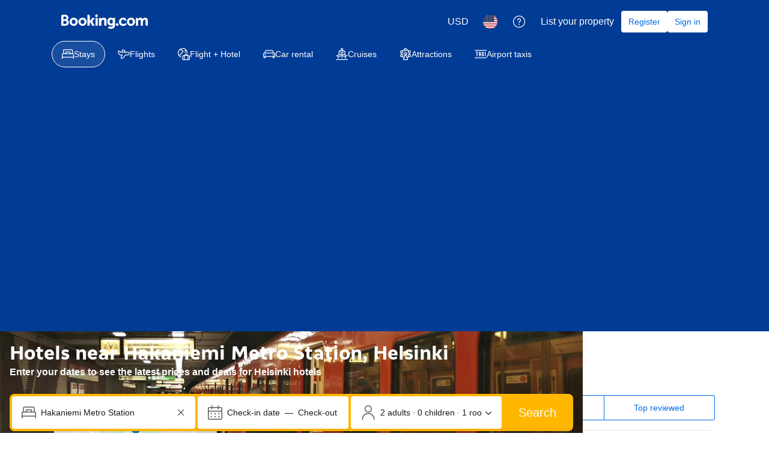

--- FILE ---
content_type: text/html; charset=UTF-8
request_url: https://www.booking.com/landmark/fi/hakaniemi.html
body_size: 1813
content:
<!DOCTYPE html>
<html lang="en">
<head>
    <meta charset="utf-8">
    <meta name="viewport" content="width=device-width, initial-scale=1">
    <title></title>
    <style>
        body {
            font-family: "Arial";
        }
    </style>
    <script type="text/javascript">
    window.awsWafCookieDomainList = ['booking.com'];
    window.gokuProps = {
"key":"AQIDAHjcYu/GjX+QlghicBgQ/7bFaQZ+m5FKCMDnO+vTbNg96AFRIVOKesRjOJP57vl/u1svAAAAfjB8BgkqhkiG9w0BBwagbzBtAgEAMGgGCSqGSIb3DQEHATAeBglghkgBZQMEAS4wEQQMpuTMm1b05sTfCTXCAgEQgDuphxqIy1gpX4XIm1CF4SVGKs1hs5W3B2HfJ1uAN+GyK48vVhXyOJeWzTrRDaVlJdVokIFmBryCPQqldg==",
          "iv":"D5496AHJhgAAA9he",
          "context":"[base64]"
};
    </script>
    <script src="https://d8c14d4960ca.337f8b16.us-east-2.token.awswaf.com/d8c14d4960ca/a18a4859af9c/f81f84a03d17/challenge.js"></script>
</head>
<body>
    <div id="challenge-container"></div>
    <script type="text/javascript">
        AwsWafIntegration.saveReferrer();
        AwsWafIntegration.checkForceRefresh().then((forceRefresh) => {
            if (forceRefresh) {
                AwsWafIntegration.forceRefreshToken().then(() => {
                    window.location.reload(true);
                });
            } else {
                AwsWafIntegration.getToken().then(() => {
                    window.location.reload(true);
                });
            }
        });
    </script>
    <noscript>
        <h1>JavaScript is disabled</h1>
        In order to continue, we need to verify that you're not a robot.
        This requires JavaScript. Enable JavaScript and then reload the page.
    </noscript>
</body>
</html>

--- FILE ---
content_type: text/css
request_url: https://cf.bstatic.com/psb/capla/static/css/4aa3b79b.1aeba063.chunk.css
body_size: 179
content:
.cfaed53514.cee86e0586{padding-inline:var(--bui_spacing_4x);text-align:center}.cbdc4c0cab{margin-block-end:0}.cee86e0586 .cbdc4c0cab{font-weight:500;margin-block-end:var(--bui_spacing_2x)}.c9b45c570e{margin-block-start:0;margin-inline:0;padding-block:0}

/*# sourceMappingURL=https://istatic.booking.com/internal-static/capla/static/css/4aa3b79b.1aeba063.chunk.css.map*/

--- FILE ---
content_type: text/javascript
request_url: https://cf.bstatic.com/psb/capla/static/js/cb9a585a.285fdfb2.chunk.js
body_size: 4591
content:
"use strict";(self["b-lp-web-mfe__LOADABLE_LOADED_CHUNKS__"]=self["b-lp-web-mfe__LOADABLE_LOADED_CHUNKS__"]||[]).push([["cb9a585a"],{"0f22a3ed":(t,e,r)=>{r.d(e,{K:()=>n});var n=r("dd427b1b").G.instance()},"6ec463b2":(t,e,r)=>{r.d(e,{_:()=>s});var n,_=r("0f22a3ed"),E=r("bd5d1350"),o=((n={})[E.d_]="opentelemetry",n[E.QG]="browser",n[E.Ft]=E.L7,n[E.AX]="1.30.1",n),T=r("c4cd1557"),i=function(){return i=Object.assign||function(t){for(var e,r=1,n=arguments.length;r<n;r++)for(var _ in e=arguments[r])Object.prototype.hasOwnProperty.call(e,_)&&(t[_]=e[_]);return t},i.apply(this,arguments)},u=function(t,e,r,n){return new(r||(r=Promise))((function(_,E){function o(t){try{i(n.next(t))}catch(e){E(e)}}function T(t){try{i(n.throw(t))}catch(e){E(e)}}function i(t){var e;t.done?_(t.value):(e=t.value,e instanceof r?e:new r((function(t){t(e)}))).then(o,T)}i((n=n.apply(t,e||[])).next())}))},O=function(t,e){var r,n,_,E,o={label:0,sent:function(){if(1&_[0])throw _[1];return _[1]},trys:[],ops:[]};return E={next:T(0),throw:T(1),return:T(2)},"function"===typeof Symbol&&(E[Symbol.iterator]=function(){return this}),E;function T(E){return function(T){return function(E){if(r)throw new TypeError("Generator is already executing.");for(;o;)try{if(r=1,n&&(_=2&E[0]?n.return:E[0]?n.throw||((_=n.return)&&_.call(n),0):n.next)&&!(_=_.call(n,E[1])).done)return _;switch(n=0,_&&(E=[2&E[0],_.value]),E[0]){case 0:case 1:_=E;break;case 4:return o.label++,{value:E[1],done:!1};case 5:o.label++,n=E[1],E=[0];continue;case 7:E=o.ops.pop(),o.trys.pop();continue;default:if(!(_=(_=o.trys).length>0&&_[_.length-1])&&(6===E[0]||2===E[0])){o=0;continue}if(3===E[0]&&(!_||E[1]>_[0]&&E[1]<_[3])){o.label=E[1];break}if(6===E[0]&&o.label<_[1]){o.label=_[1],_=E;break}if(_&&o.label<_[2]){o.label=_[2],o.ops.push(E);break}_[2]&&o.ops.pop(),o.trys.pop();continue}E=e.call(t,o)}catch(T){E=[6,T],n=0}finally{r=_=0}if(5&E[0])throw E[1];return{value:E[0]?E[1]:void 0,done:!0}}([E,T])}}},a=function(t,e){var r="function"===typeof Symbol&&t[Symbol.iterator];if(!r)return t;var n,_,E=r.call(t),o=[];try{for(;(void 0===e||e-- >0)&&!(n=E.next()).done;)o.push(n.value)}catch(T){_={error:T}}finally{try{n&&!n.done&&(r=E.return)&&r.call(E)}finally{if(_)throw _.error}}return o},s=function(){function t(t,e){var r,n=this;this._attributes=t,this.asyncAttributesPending=null!=e,this._syncAttributes=null!==(r=this._attributes)&&void 0!==r?r:{},this._asyncAttributesPromise=null===e||void 0===e?void 0:e.then((function(t){return n._attributes=Object.assign({},n._attributes,t),n.asyncAttributesPending=!1,t}),(function(t){return _.K.debug("a resource's async attributes promise rejected: %s",t),n.asyncAttributesPending=!1,{}}))}return t.empty=function(){return t.EMPTY},t.default=function(){var e;return new t(((e={})[E.Ze]=(0,T.u)(),e[E.Ft]=o[E.Ft],e[E.d_]=o[E.d_],e[E.AX]=o[E.AX],e))},Object.defineProperty(t.prototype,"attributes",{get:function(){var t;return this.asyncAttributesPending&&_.K.error("Accessing resource attributes before async attributes settled"),null!==(t=this._attributes)&&void 0!==t?t:{}},enumerable:!1,configurable:!0}),t.prototype.waitForAsyncAttributes=function(){return u(this,void 0,void 0,(function(){return O(this,(function(t){switch(t.label){case 0:return this.asyncAttributesPending?[4,this._asyncAttributesPromise]:[3,2];case 1:t.sent(),t.label=2;case 2:return[2]}}))}))},t.prototype.merge=function(e){var r,n=this;if(!e)return this;var _=i(i({},this._syncAttributes),null!==(r=e._syncAttributes)&&void 0!==r?r:e.attributes);if(!this._asyncAttributesPromise&&!e._asyncAttributesPromise)return new t(_);var E=Promise.all([this._asyncAttributesPromise,e._asyncAttributesPromise]).then((function(t){var r,_=a(t,2),E=_[0],o=_[1];return i(i(i(i({},n._syncAttributes),E),null!==(r=e._syncAttributes)&&void 0!==r?r:e.attributes),o)}));return new t(_,E)},t.EMPTY=new t({}),t}()},ea43df37:(t,e,r)=>{r.r(e),r.d(e,{Resource:()=>n._,browserDetector:()=>u,browserDetectorSync:()=>i,defaultServiceName:()=>_.u,detectResources:()=>v,detectResourcesSync:()=>h,envDetector:()=>R,envDetectorSync:()=>c,hostDetector:()=>l,hostDetectorSync:()=>A,osDetector:()=>P,osDetectorSync:()=>d,processDetector:()=>I,processDetectorSync:()=>S,serviceInstanceIdDetectorSync:()=>b});var n=r("6ec463b2"),_=r("c4cd1557"),E=r("bd5d1350"),o=r("0f22a3ed"),T=function(){return T=Object.assign||function(t){for(var e,r=1,n=arguments.length;r<n;r++)for(var _ in e=arguments[r])Object.prototype.hasOwnProperty.call(e,_)&&(t[_]=e[_]);return t},T.apply(this,arguments)},i=new(function(){function t(){}return t.prototype.detect=function(t){var e,_,o,T;if(!("undefined"!==typeof navigator&&void 0===(null===(o=null===(_=r.g.process)||void 0===_?void 0:_.versions)||void 0===o?void 0:o.node)&&void 0===(null===(T=r.g.Bun)||void 0===T?void 0:T.version)))return n._.empty();var i=((e={})[E.QG]="browser",e[E.$C]="Web Browser",e[E.uR]=navigator.userAgent,e);return this._getResourceAttributes(i,t)},t.prototype._getResourceAttributes=function(t,e){return""===t[E.uR]?(o.K.debug("BrowserDetector failed: Unable to find required browser resources. "),n._.empty()):new n._(T({},t))},t}()),u=new(function(){function t(){}return t.prototype.detect=function(t){return Promise.resolve(i.detect(t))},t}()),O=r("544364e7"),a=function(t){var e="function"===typeof Symbol&&Symbol.iterator,r=e&&t[e],n=0;if(r)return r.call(t);if(t&&"number"===typeof t.length)return{next:function(){return t&&n>=t.length&&(t=void 0),{value:t&&t[n++],done:!t}}};throw new TypeError(e?"Object is not iterable.":"Symbol.iterator is not defined.")},s=function(t,e){var r="function"===typeof Symbol&&t[Symbol.iterator];if(!r)return t;var n,_,E=r.call(t),o=[];try{for(;(void 0===e||e-- >0)&&!(n=E.next()).done;)o.push(n.value)}catch(T){_={error:T}}finally{try{n&&!n.done&&(r=E.return)&&r.call(E)}finally{if(_)throw _.error}}return o},c=new(function(){function t(){this._MAX_LENGTH=255,this._COMMA_SEPARATOR=",",this._LABEL_KEY_VALUE_SPLITTER="=",this._ERROR_MESSAGE_INVALID_CHARS="should be a ASCII string with a length greater than 0 and not exceed "+this._MAX_LENGTH+" characters.",this._ERROR_MESSAGE_INVALID_VALUE="should be a ASCII string with a length not exceed "+this._MAX_LENGTH+" characters."}return t.prototype.detect=function(t){var e={},r=(0,O.d)(),_=r.OTEL_RESOURCE_ATTRIBUTES,T=r.OTEL_SERVICE_NAME;if(_)try{var i=this._parseResourceAttributes(_);Object.assign(e,i)}catch(u){o.K.debug("EnvDetector failed: "+u.message)}return T&&(e[E.Ze]=T),new n._(e)},t.prototype._parseResourceAttributes=function(t){var e,r;if(!t)return{};var n={},_=t.split(this._COMMA_SEPARATOR,-1);try{for(var E=a(_),o=E.next();!o.done;o=E.next()){var T=o.value.split(this._LABEL_KEY_VALUE_SPLITTER,-1);if(2===T.length){var i=s(T,2),u=i[0],O=i[1];if(u=u.trim(),O=O.trim().split(/^"|"$/).join(""),!this._isValidAndNotEmpty(u))throw new Error("Attribute key "+this._ERROR_MESSAGE_INVALID_CHARS);if(!this._isValid(O))throw new Error("Attribute value "+this._ERROR_MESSAGE_INVALID_VALUE);n[u]=decodeURIComponent(O)}}}catch(c){e={error:c}}finally{try{o&&!o.done&&(r=E.return)&&r.call(E)}finally{if(e)throw e.error}}return n},t.prototype._isValid=function(t){return t.length<=this._MAX_LENGTH&&this._isBaggageOctetString(t)},t.prototype._isBaggageOctetString=function(t){for(var e=0;e<t.length;e++){var r=t.charCodeAt(e);if(r<33||44===r||59===r||92===r||r>126)return!1}return!0},t.prototype._isValidAndNotEmpty=function(t){return t.length>0&&this._isValid(t)},t}()),R=new(function(){function t(){}return t.prototype.detect=function(t){return Promise.resolve(c.detect(t))},t}()),L=new(function(){function t(){}return t.prototype.detect=function(){return new n._({})},t}()),f=new(function(){function t(){}return t.prototype.detect=function(){return Promise.resolve(L.detect())},t}()),l=f,A=L,P=f,d=L,I=f,S=f,b=L,y=function(t,e,r,n){return new(r||(r=Promise))((function(_,E){function o(t){try{i(n.next(t))}catch(e){E(e)}}function T(t){try{i(n.throw(t))}catch(e){E(e)}}function i(t){var e;t.done?_(t.value):(e=t.value,e instanceof r?e:new r((function(t){t(e)}))).then(o,T)}i((n=n.apply(t,e||[])).next())}))},p=function(t,e){var r,n,_,E,o={label:0,sent:function(){if(1&_[0])throw _[1];return _[1]},trys:[],ops:[]};return E={next:T(0),throw:T(1),return:T(2)},"function"===typeof Symbol&&(E[Symbol.iterator]=function(){return this}),E;function T(E){return function(T){return function(E){if(r)throw new TypeError("Generator is already executing.");for(;o;)try{if(r=1,n&&(_=2&E[0]?n.return:E[0]?n.throw||((_=n.return)&&_.call(n),0):n.next)&&!(_=_.call(n,E[1])).done)return _;switch(n=0,_&&(E=[2&E[0],_.value]),E[0]){case 0:case 1:_=E;break;case 4:return o.label++,{value:E[1],done:!1};case 5:o.label++,n=E[1],E=[0];continue;case 7:E=o.ops.pop(),o.trys.pop();continue;default:if(!(_=(_=o.trys).length>0&&_[_.length-1])&&(6===E[0]||2===E[0])){o=0;continue}if(3===E[0]&&(!_||E[1]>_[0]&&E[1]<_[3])){o.label=E[1];break}if(6===E[0]&&o.label<_[1]){o.label=_[1],_=E;break}if(_&&o.label<_[2]){o.label=_[2],o.ops.push(E);break}_[2]&&o.ops.pop(),o.trys.pop();continue}E=e.call(t,o)}catch(T){E=[6,T],n=0}finally{r=_=0}if(5&E[0])throw E[1];return{value:E[0]?E[1]:void 0,done:!0}}([E,T])}}},v=function(t){return void 0===t&&(t={}),y(void 0,void 0,void 0,(function(){var e;return p(this,(function(r){switch(r.label){case 0:return[4,Promise.all((t.detectors||[]).map((function(e){return y(void 0,void 0,void 0,(function(){var r,_;return p(this,(function(E){switch(E.label){case 0:return E.trys.push([0,2,,3]),[4,e.detect(t)];case 1:return r=E.sent(),o.K.debug(e.constructor.name+" found resource.",r),[2,r];case 2:return _=E.sent(),o.K.debug(e.constructor.name+" failed: "+_.message),[2,n._.empty()];case 3:return[2]}}))}))})))];case 1:return e=r.sent(),C(e),[2,e.reduce((function(t,e){return t.merge(e)}),n._.empty())]}}))}))},h=function(t){var e;void 0===t&&(t={});var r=(null!==(e=t.detectors)&&void 0!==e?e:[]).map((function(e){try{var r,_=e.detect(t);if(null!==(E=_)&&"object"===typeof E&&"function"===typeof E.then){r=new n._({},y(void 0,void 0,void 0,(function(){var t,e;return p(this,(function(r){switch(r.label){case 0:return[4,_];case 1:return t=r.sent(),[4,null===(e=t.waitForAsyncAttributes)||void 0===e?void 0:e.call(t)];case 2:return r.sent(),[2,t.attributes]}}))})))}else r=_;return r.waitForAsyncAttributes?r.waitForAsyncAttributes().then((function(){return o.K.debug(e.constructor.name+" found resource.",r)})):o.K.debug(e.constructor.name+" found resource.",r),r}catch(T){return o.K.error(e.constructor.name+" failed: "+T.message),n._.empty()}var E})),_=r.reduce((function(t,e){return t.merge(e)}),n._.empty());return _.waitForAsyncAttributes&&_.waitForAsyncAttributes().then((function(){C(r)})),_},C=function(t){t.forEach((function(t){if(Object.keys(t.attributes).length>0){var e=JSON.stringify(t.attributes,null,4);o.K.verbose(e)}}))}},c4cd1557:(t,e,r)=>{function n(){return"unknown_service"}r.d(e,{u:()=>n})},"544364e7":(t,e,r)=>{r.d(e,{d:()=>E,v:()=>o});var n=r("58ff04b0"),_="object"===typeof globalThis?globalThis:"object"===typeof self?self:"object"===typeof window?window:"object"===typeof r.g?r.g:{};function E(){var t=(0,n.Ds)(_);return Object.assign({},n.J9,t)}function o(){return(0,n.Ds)(_)}},"58ff04b0":(t,e,r)=>{r.d(e,{Ds:()=>d,J9:()=>R,KR:()=>s,qG:()=>c});var n=r("5c645b53"),_=r("7bbab855"),E=",",o=["OTEL_SDK_DISABLED"];function T(t){return o.indexOf(t)>-1}var i=["OTEL_BSP_EXPORT_TIMEOUT","OTEL_BSP_MAX_EXPORT_BATCH_SIZE","OTEL_BSP_MAX_QUEUE_SIZE","OTEL_BSP_SCHEDULE_DELAY","OTEL_BLRP_EXPORT_TIMEOUT","OTEL_BLRP_MAX_EXPORT_BATCH_SIZE","OTEL_BLRP_MAX_QUEUE_SIZE","OTEL_BLRP_SCHEDULE_DELAY","OTEL_ATTRIBUTE_VALUE_LENGTH_LIMIT","OTEL_ATTRIBUTE_COUNT_LIMIT","OTEL_SPAN_ATTRIBUTE_VALUE_LENGTH_LIMIT","OTEL_SPAN_ATTRIBUTE_COUNT_LIMIT","OTEL_LOGRECORD_ATTRIBUTE_VALUE_LENGTH_LIMIT","OTEL_LOGRECORD_ATTRIBUTE_COUNT_LIMIT","OTEL_SPAN_EVENT_COUNT_LIMIT","OTEL_SPAN_LINK_COUNT_LIMIT","OTEL_SPAN_ATTRIBUTE_PER_EVENT_COUNT_LIMIT","OTEL_SPAN_ATTRIBUTE_PER_LINK_COUNT_LIMIT","OTEL_EXPORTER_OTLP_TIMEOUT","OTEL_EXPORTER_OTLP_TRACES_TIMEOUT","OTEL_EXPORTER_OTLP_METRICS_TIMEOUT","OTEL_EXPORTER_OTLP_LOGS_TIMEOUT","OTEL_EXPORTER_JAEGER_AGENT_PORT"];function u(t){return i.indexOf(t)>-1}var O=["OTEL_NO_PATCH_MODULES","OTEL_PROPAGATORS","OTEL_SEMCONV_STABILITY_OPT_IN"];function a(t){return O.indexOf(t)>-1}var s=1/0,c=128,R={OTEL_SDK_DISABLED:!1,CONTAINER_NAME:"",ECS_CONTAINER_METADATA_URI_V4:"",ECS_CONTAINER_METADATA_URI:"",HOSTNAME:"",KUBERNETES_SERVICE_HOST:"",NAMESPACE:"",OTEL_BSP_EXPORT_TIMEOUT:3e4,OTEL_BSP_MAX_EXPORT_BATCH_SIZE:512,OTEL_BSP_MAX_QUEUE_SIZE:2048,OTEL_BSP_SCHEDULE_DELAY:5e3,OTEL_BLRP_EXPORT_TIMEOUT:3e4,OTEL_BLRP_MAX_EXPORT_BATCH_SIZE:512,OTEL_BLRP_MAX_QUEUE_SIZE:2048,OTEL_BLRP_SCHEDULE_DELAY:5e3,OTEL_EXPORTER_JAEGER_AGENT_HOST:"",OTEL_EXPORTER_JAEGER_AGENT_PORT:6832,OTEL_EXPORTER_JAEGER_ENDPOINT:"",OTEL_EXPORTER_JAEGER_PASSWORD:"",OTEL_EXPORTER_JAEGER_USER:"",OTEL_EXPORTER_OTLP_ENDPOINT:"",OTEL_EXPORTER_OTLP_TRACES_ENDPOINT:"",OTEL_EXPORTER_OTLP_METRICS_ENDPOINT:"",OTEL_EXPORTER_OTLP_LOGS_ENDPOINT:"",OTEL_EXPORTER_OTLP_HEADERS:"",OTEL_EXPORTER_OTLP_TRACES_HEADERS:"",OTEL_EXPORTER_OTLP_METRICS_HEADERS:"",OTEL_EXPORTER_OTLP_LOGS_HEADERS:"",OTEL_EXPORTER_OTLP_TIMEOUT:1e4,OTEL_EXPORTER_OTLP_TRACES_TIMEOUT:1e4,OTEL_EXPORTER_OTLP_METRICS_TIMEOUT:1e4,OTEL_EXPORTER_OTLP_LOGS_TIMEOUT:1e4,OTEL_EXPORTER_ZIPKIN_ENDPOINT:"http://localhost:9411/api/v2/spans",OTEL_LOG_LEVEL:n.n.INFO,OTEL_NO_PATCH_MODULES:[],OTEL_PROPAGATORS:["tracecontext","baggage"],OTEL_RESOURCE_ATTRIBUTES:"",OTEL_SERVICE_NAME:"",OTEL_ATTRIBUTE_VALUE_LENGTH_LIMIT:s,OTEL_ATTRIBUTE_COUNT_LIMIT:c,OTEL_SPAN_ATTRIBUTE_VALUE_LENGTH_LIMIT:s,OTEL_SPAN_ATTRIBUTE_COUNT_LIMIT:c,OTEL_LOGRECORD_ATTRIBUTE_VALUE_LENGTH_LIMIT:s,OTEL_LOGRECORD_ATTRIBUTE_COUNT_LIMIT:c,OTEL_SPAN_EVENT_COUNT_LIMIT:128,OTEL_SPAN_LINK_COUNT_LIMIT:128,OTEL_SPAN_ATTRIBUTE_PER_EVENT_COUNT_LIMIT:128,OTEL_SPAN_ATTRIBUTE_PER_LINK_COUNT_LIMIT:128,OTEL_TRACES_EXPORTER:"",OTEL_TRACES_SAMPLER:_.J.ParentBasedAlwaysOn,OTEL_TRACES_SAMPLER_ARG:"",OTEL_LOGS_EXPORTER:"",OTEL_EXPORTER_OTLP_INSECURE:"",OTEL_EXPORTER_OTLP_TRACES_INSECURE:"",OTEL_EXPORTER_OTLP_METRICS_INSECURE:"",OTEL_EXPORTER_OTLP_LOGS_INSECURE:"",OTEL_EXPORTER_OTLP_CERTIFICATE:"",OTEL_EXPORTER_OTLP_TRACES_CERTIFICATE:"",OTEL_EXPORTER_OTLP_METRICS_CERTIFICATE:"",OTEL_EXPORTER_OTLP_LOGS_CERTIFICATE:"",OTEL_EXPORTER_OTLP_COMPRESSION:"",OTEL_EXPORTER_OTLP_TRACES_COMPRESSION:"",OTEL_EXPORTER_OTLP_METRICS_COMPRESSION:"",OTEL_EXPORTER_OTLP_LOGS_COMPRESSION:"",OTEL_EXPORTER_OTLP_CLIENT_KEY:"",OTEL_EXPORTER_OTLP_TRACES_CLIENT_KEY:"",OTEL_EXPORTER_OTLP_METRICS_CLIENT_KEY:"",OTEL_EXPORTER_OTLP_LOGS_CLIENT_KEY:"",OTEL_EXPORTER_OTLP_CLIENT_CERTIFICATE:"",OTEL_EXPORTER_OTLP_TRACES_CLIENT_CERTIFICATE:"",OTEL_EXPORTER_OTLP_METRICS_CLIENT_CERTIFICATE:"",OTEL_EXPORTER_OTLP_LOGS_CLIENT_CERTIFICATE:"",OTEL_EXPORTER_OTLP_PROTOCOL:"http/protobuf",OTEL_EXPORTER_OTLP_TRACES_PROTOCOL:"http/protobuf",OTEL_EXPORTER_OTLP_METRICS_PROTOCOL:"http/protobuf",OTEL_EXPORTER_OTLP_LOGS_PROTOCOL:"http/protobuf",OTEL_EXPORTER_OTLP_METRICS_TEMPORALITY_PREFERENCE:"cumulative",OTEL_SEMCONV_STABILITY_OPT_IN:[]};function L(t,e,r){if("undefined"!==typeof r[t]){var n=String(r[t]);e[t]="true"===n.toLowerCase()}}function f(t,e,r,n,_){if(void 0===n&&(n=-1/0),void 0===_&&(_=1/0),"undefined"!==typeof r[t]){var E=Number(r[t]);isNaN(E)||(e[t]=E<n?n:E>_?_:E)}}function l(t,e,r,n){void 0===n&&(n=E);var _=r[t];"string"===typeof _&&(e[t]=_.split(n).map((function(t){return t.trim()})))}var A={ALL:n.n.ALL,VERBOSE:n.n.VERBOSE,DEBUG:n.n.DEBUG,INFO:n.n.INFO,WARN:n.n.WARN,ERROR:n.n.ERROR,NONE:n.n.NONE};function P(t,e,r){var n=r[t];if("string"===typeof n){var _=A[n.toUpperCase()];null!=_&&(e[t]=_)}}function d(t){var e={};for(var r in R){var n=r;if("OTEL_LOG_LEVEL"===n)P(n,e,t);else if(T(n))L(n,e,t);else if(u(n))f(n,e,t);else if(a(n))l(n,e,t);else{var _=t[n];"undefined"!==typeof _&&null!==_&&(e[n]=String(_))}}return e}},"7bbab855":(t,e,r)=>{var n;r.d(e,{J:()=>n}),function(t){t.AlwaysOff="always_off",t.AlwaysOn="always_on",t.ParentBasedAlwaysOff="parentbased_always_off",t.ParentBasedAlwaysOn="parentbased_always_on",t.ParentBasedTraceIdRatio="parentbased_traceidratio",t.TraceIdRatio="traceidratio"}(n||(n={}))},"1c105c50":(t,e,r)=>{function n(t){for(var e={},r=t.length,n=0;n<r;n++){var _=t[n];_&&(e[String(_).toUpperCase().replace(/[-.]/g,"_")]=_)}return e}r.d(e,{i:()=>n})},bd5d1350:(t,e,r)=>{r.d(e,{$C:()=>s,AX:()=>f,Ft:()=>L,L7:()=>A,QG:()=>O,Ze:()=>c,d_:()=>R,uR:()=>a});r("1c105c50");var n="process.runtime.name",_="process.runtime.version",E="process.runtime.description",o="service.name",T="telemetry.sdk.name",i="telemetry.sdk.language",u="telemetry.sdk.version",O=n,a=_,s=E,c=o,R=T,L=i,f=u,l="webjs",A=l}}]);
//# sourceMappingURL=https://istatic.booking.com/internal-static/capla/static/js/cb9a585a.285fdfb2.chunk.js.map

--- FILE ---
content_type: text/javascript
request_url: https://cf.bstatic.com/psb/capla/static/js/260f5e70.47cd22a4.chunk.js
body_size: 495
content:
"use strict";(self["b-lp-web-mfe__LOADABLE_LOADED_CHUNKS__"]=self["b-lp-web-mfe__LOADABLE_LOADED_CHUNKS__"]||[]).push([["260f5e70"],{"2865e1cd":(e,n,t)=>{t.d(n,{Z:()=>s});var a=t("ead71eb0"),i=t.n(a),r=t("d6ed67d6");const d="data-lx-global-style";let o=function(e){return e.SiteHeaderBgTransparent="siteHeaderBgTransparent",e.SiteHeaderWideContainer="siteHeaderWideContainer",e.MobileSiteBgTransparent="mobileSiteBgTransparent",e.DisableBodyConstraintStyle="disableBodyConstraintStyles",e}({});const l=(e,n)=>i().createElement("style",{[d]:e,type:"text/css"},n),s=e=>{let{siteHeaderBgTransparent:n=!1,siteHeaderWideContainer:t=!1,mobileSiteBgTransparent:a=!1,disableBodyConstraintStyle:d=!1}=e;return i().createElement(r.Helmet,null,a&&l(o.MobileSiteBgTransparent,".tabbed-nav--content.tab-active {\n            background-color: transparent;\n          }"),n&&l(o.SiteHeaderBgTransparent,"header.bui-header,\n          .web-shell-header-mfe header { \n            background-color: transparent; \n          }\n          body.nobg { \n            background-image: none;\n          }\n          .no_bg_img:before {\n            content: initial;\n          }\n          "),t&&l(o.SiteHeaderWideContainer,"header.bui-header {\n          --bui_container: 1280px;\n        }"),d&&l(o.DisableBodyConstraintStyle,"#bodyconstraint, .nobg #bodyconstraint {\n            max-width: initial;\n            min-width: initial;\n            width: initial;\n            margin: initial;\n            padding: initial;\n            background-color: initial;\n          }"))}},b44e7568:(e,n,t)=>{t.r(n),t.d(n,{default:()=>d});var a=t("ead71eb0"),i=t.n(a),r=t("2865e1cd");const d=()=>i().createElement(r.Z,{disableBodyConstraintStyle:!0})}}]);
//# sourceMappingURL=https://istatic.booking.com/internal-static/capla/static/js/260f5e70.47cd22a4.chunk.js.map

--- FILE ---
content_type: text/javascript
request_url: https://cf.bstatic.com/psb/capla/static/js/55eec4db.cc1608df.chunk.js
body_size: 13203
content:
/*! For license information please see 55eec4db.cc1608df.chunk.js.LICENSE.txt */
(self["b-lp-web-mfe__LOADABLE_LOADED_CHUNKS__"]=self["b-lp-web-mfe__LOADABLE_LOADED_CHUNKS__"]||[]).push([["55eec4db","90110a98","5a05ccd4"],{e7cd08ba:(e,n,a)=>{"use strict";a.d(n,{Z:()=>r});var i=a("ead71eb0");const t="c6e55be300",r=()=>{const e=(0,i.useRef)(null);let n=+new Date;return{cardAttributes:{onClick:a=>{var i;if(null===(i=e.current)||void 0===i?void 0:i.contains(a.target))return;if(+new Date-n<200){var t;var r;if(a.altKey||a.ctrlKey||a.shiftKey||a.metaKey)return void(null===(r=e.current)||void 0===r||r.dispatchEvent(new MouseEvent("click",{altKey:a.altKey,ctrlKey:a.ctrlKey,shiftKey:a.shiftKey,metaKey:a.metaKey,cancelable:!0,bubbles:!0})));null===(t=e.current)||void 0===t||t.click()}},onMouseDown:()=>{n=+new Date}},cardClassName:t,ctaRef:e}}},"17d7b138":(e,n,a)=>{"use strict";a.d(n,{Z:()=>t});var i=a("dc6d28ff");const t=function(){let{experiments:e}=arguments.length>0&&void 0!==arguments[0]?arguments[0]:{};return{originalUri:(0,i.getRequestContext)().getBasePageUrl().pathname.toString(),...e?{experiments:e}:{}}}},"2b27046d":(e,n,a)=>{"use strict";a.d(n,{$:()=>u});var i=a("ead71eb0"),t=a("90018b64"),r=a("4952d39e"),d=a.n(r),o=a("baae01e7"),l=a.n(o);const s={small:`(max-width: ${t.Z.MEDIUM-1}px)`,medium:`(min-width: ${t.Z.MEDIUM}px) and (max-width: ${t.Z.LARGE-1}px)`,large:`(min-width: ${t.Z.LARGE}px) and (max-width: ${t.Z.XLARGE-1}px)`,xlarge:`(min-width: ${t.Z.XLARGE}px)`},m=e=>{const n=(0,i.useContext)(d()),[a,t]=(0,i.useState)(e||n.defaultViewportSize);return l()((()=>{const e=Object.keys(s).map((e=>{const n=s[e],a=window.matchMedia(n);return{mq:a,handler:()=>a.matches&&t(e)}}));return e.forEach((e=>{let{handler:n,mq:a}=e;n(),a.addListener(n)})),()=>{e.forEach((e=>{let{handler:n,mq:a}=e;a.removeListener(n)}))}}),[]),{size:a,isSmall:"small"===a,isMedium:"medium"===a,isLarge:"large"===a,isXLarge:"xlarge"===a}},u=()=>{const{size:e}=m();return n=>{let{s:a,m:i,l:t,xl:r}=n;const d=a,o=i??d,l=t??o,s=r??l;switch(e){case"xlarge":return s;case"large":return l;case"medium":return o;default:return d}}}},"07ee7421":(e,n,a)=>{"use strict";a.d(n,{nI:()=>d,Fl:()=>o});var i=a("43a4d203"),t=a("dc6d28ff");const r=()=>{switch((0,t.getRequestContext)().getSiteType()){case i.SiteType.MDOT:case i.SiteType.ANDROID:case i.SiteType.IOS:return"mobile";case i.SiteType.TDOT:return"tablet";case i.SiteType.WWW:default:return"desktop"}},d=()=>"desktop"===r(),o=function(){for(var e=arguments.length,n=new Array(e),a=0;a<e;a++)n[a]=arguments[a];return n.includes(r())}},"91a31b33":(e,n,a)=>{"use strict";a.d(n,{Z:()=>t});var i=a("dc6d28ff");const t=function(e){let n=arguments.length>1&&void 0!==arguments[1]?arguments[1]:(0,i.getRequestContext)().getLanguage();return`${e}${"en-us"!==n?`.${n}`:""}.html`}},c5b23467:(e,n,a)=>{"use strict";a.d(n,{i:()=>l});var i=a("d1e54a96"),t=a("b77791ba"),r=a("91a31b33");const d="https://booking.com",o=e=>{const n=(()=>{if(s(e)){if(e.stripSearchParams){const[n]=e.fullUrl.split("?");return new URL(n,d)}return new URL(e.fullUrl,d)}const{appendLangAndExt:n=!0,pathName:a}=e;return new URL(n?(0,r.Z)(a):a,d)})(),a=new URLSearchParams({...Object.fromEntries(n.searchParams),...Object.fromEntries(e.searchParams??[])}),o=(0,i.constructUrl)({host:e.host??"app",hash:e.hash,pathname:n.pathname,searchParams:a}),l=(0,t.Z)(),{preserveRobotSearchParams:m}=e;if(!l)return o;const u=e=>(e.searchParams.delete("aid"),e.searchParams.delete("label"),e);return m?(a.forEach(((e,n)=>o.searchParams.set(n,e))),u(o)):u(o)},l=e=>o(e).toString(),s=e=>!!e.fullUrl},"8cbf371c":(e,n,a)=>{"use strict";a.d(n,{Z:()=>t});var i=a("c44dcb0c");const t=function(){return(0,i.useI18n)().trans((0,i.t)("a11y_lp_spinner_loading_generic"))}},f7dd1c71:(e,n,a)=>{"use strict";a.d(n,{Z:()=>l});var i=a("3d054e81"),t=a("ead71eb0"),r=a.n(t),d=a("6222292b"),o=a("2b27046d");const l=e=>{const n={titleTagName:"h2",variant:(0,o.$)()({s:"headline_3",l:"headline_2"}),subtitleTagName:"p"};return e.title||e.subtitle?r().createElement(d.Title,(0,i.Z)({},n,e)):null}},"8a7deb88":(e,n,a)=>{"use strict";a.d(n,{V:()=>i});const i=e=>null!==e&&void 0!==e},"9da98a88":(e,n,a)=>{"use strict";a.d(n,{Z:()=>m});var i=a("ead71eb0"),t=a.n(i),r=a("8521b397"),d=a.n(r),o=a("5c6931e4");const l="ab56292797",s="aac367fc8d",m=e=>{let{children:n,withHydrationIssueDetector:a,componentId:i,className:r,style:m,bottomMarginOnly:u,noMargin:c}=e;const v=()=>t().createElement("div",{className:d()(!c&&{[l]:!u,[s]:u},r),style:m},n);return a?t().createElement(o.Z,{componentId:i},v()):v()}},"5c6931e4":(e,n,a)=>{"use strict";a.d(n,{Z:()=>d});var i=a("ead71eb0"),t=a.n(i),r=a("41c6c66e");const d=e=>{let{componentId:n,children:a}=e;const[d,o]=(0,i.useState)(!1);return(0,i.useEffect)((()=>{o(!0)}),[]),(0,i.useEffect)((()=>{if(!d)return;const e=document.querySelector(`[data-react-component="${n}"][data-hydrated="false"]`);e&&(e.remove(),(0,r.reportWarning)(`[${n}]: Hydration issues detected. Non-hydrated component removed.`))}),[d,n]),t().createElement("div",{"data-react-component":n,"data-hydrated":d},a)}},"1152d9c5":(e,n,a)=>{"use strict";a.d(n,{Z:()=>j});var i=a("ead71eb0"),t=a.n(i),r=a("8521b397"),d=a.n(r),o=a("9a67ad93"),l=a("3d054e81"),s=a("f7dd1c71"),m=a("e7cd08ba"),u=a("2b27046d"),c=a("8cbf371c"),v=a("6222292b"),k=a("abab1afe");(0,k.registerDynamicTags)((0,k.t)("date_format","fakeIndex","day_short_month_between"));const g="day_short_month_between";var f=a("107a8bb5"),h=a("c44dcb0c");const y="b5ebde48a2",p="b3138f6196",_="dfc0454629",b="f5bac01218",N=e=>{const n=[];for(let a=0;a<e.length;a+=2)n.push(t().createElement("div",{key:a},t().createElement(T,{item:e[a],className:b}),e[a+1]&&t().createElement(T,{item:e[a+1],className:b})));return n},T=e=>{let{item:n,className:a}=e;const i=(0,h.useI18n)(),{cardAttributes:r,cardClassName:o,ctaRef:l}=(0,m.Z)(),s=n.checkIn&&n.checkOut?(0,f.p6)(i,{date:n.checkIn,dateUntil:n.checkOut,form:g}):void 0;return t().createElement(v.Card,{variant:"elevated",className:d()(p,o,a),attributes:{...r}},t().createElement(v.Image,{borderRadius:100,src:n.imageSrc,alt:n.imageAlt,fallback:"icon",fallbackIcon:n.fallbackIcon,width:"64px",height:"64px",attributes:{"aria-hidden":!0}}),t().createElement("a",{title:n.destinationName,href:n.searchUrl,ref:l},t().createElement(v.Text,{variant:"strong_2"},n.destinationName),t().createElement(v.Text,{variant:"small_1",color:"neutral_alt"},s||n.numberOfTravelers?s?n.numberOfTravelers?i.trans((0,h.t)("mlx_stays_search_history_bar_date_travellers",{variables:{search_date:s,num_people:n.numberOfTravelers??1},num_exception:n.numberOfTravelers})):s:i.trans((0,h.t)("lx_web_search_history_occupancy",{variables:{num_people:n.numberOfTravelers??0},num_exception:n.numberOfTravelers})):"")))},S=e=>{let{label:n,items:a,buiCarouselProps:i,className:r,doubleRowOfItems:d}=e;const o=(0,u.$)(),m=(0,c.Z)(),k=(0,h.useI18n)();if(!a.length)return null;let g=null===i||void 0===i?void 0:i.action;return g&&(g={...g,loading:g.loading,loadingAriaLabel:g.loadingAriaLabel??m}),t().createElement("div",{className:r},t().createElement(s.Z,{title:n,className:_}),t().createElement(v.Carousel,(0,l.Z)({},i,{size:o({s:"larger",m:"large",l:"larger"}),previousButtonAriaLabel:(null===i||void 0===i?void 0:i.previousButtonAriaLabel)??k.trans((0,h.t)("a11y_lp_carousel_arrow_back")),nextButtonAriaLabel:(null===i||void 0===i?void 0:i.nextButtonAriaLabel)??k.trans((0,h.t)("a11y_lp_carousel_arrow_forward")),className:y,action:g,ariaLabel:k.trans((0,h.t)("a11y_mlx_stays_search_history_bar_header_list",{variables:{num_items:a.length},num_exception:a.length}))}),d?N(a):a.map((e=>t().createElement(T,{key:e.id,item:e})))))};var x=a("c5b23467");const I=e=>{let{item:n,className:a}=e;const i=(0,h.useI18n)(),{cardAttributes:r,cardClassName:o,ctaRef:l}=(0,m.Z)();return t().createElement(v.Box,{className:d()(o,a),attributes:r,padding:0},t().createElement(v.Stack,{direction:"row",gap:4,alignItems:"center"},t().createElement(v.Image,{borderRadius:100,src:n.imageSrc,alt:n.imageAlt,fallback:"icon",fallbackIcon:n.fallbackIcon,width:"56px",height:"56px"}),t().createElement(v.Stack,{gap:0},t().createElement(v.Text,{variant:"strong_2"},t().createElement(v.Actionable,{href:n.searchUrl,ref:l},n.destinationName)),n.checkIn&&n.checkOut&&t().createElement(v.Text,{variant:"body_2",color:"neutral_alt"},(()=>{const e=n.checkIn&&n.checkOut?(0,f.p6)(i,{date:n.checkIn,dateUntil:n.checkOut,form:g}):void 0;return e||n.numberOfTravelers?e?n.numberOfTravelers?i.trans((0,h.t)("mlx_stays_search_history_bar_date_travellers",{variables:{search_date:e,num_people:n.numberOfTravelers??1},num_exception:n.numberOfTravelers})):e:i.trans((0,h.t)("lx_web_search_history_occupancy",{variables:{num_people:n.numberOfTravelers??0},num_exception:n.numberOfTravelers})):""})()))))},A=e=>{let{title:n,items:a,className:i,expStylingAlignment:r}=e;return a.length?t().createElement(v.Stack,{className:i,gap:6},t().createElement(v.Text,{tagName:"h2",variant:r?"headline_3":"body_1",mixin:{padding:0}},n),t().createElement(v.Stack,{gap:4},a.map((e=>t().createElement(I,{key:e.id,item:e}))))):null};var C=a("f4f16c7d"),D=a("1c0fcf2b"),O=a("58ff1375"),V=a("0f9dd7d8");const F=e=>"business"===(null===e||void 0===e?void 0:e.travelPurpose)?"business":null!==e&&void 0!==e&&e.totalChildren&&e.totalChildren>0?"family":void 0,L=e=>{switch(e){case V.z5.AIRPORT:return C.default;case V.z5.LANDMARK:case V.z5.DISTRICT:return D.default;default:return O.default}};var w=a("d9a7f163"),E=a("31d42aea"),R=a("07ee7421"),P=a("84bb43f2"),B=a("752ada83"),H=a("28dbd132");const M=H.exp`OAZOXHeCXLEdJfaAUaJfDHCOLcO`;var U=function(e){return e[e.HAS_HISTORY=1]="HAS_HISTORY",e[e.IN_VIEW=2]="IN_VIEW",e}(U||{});const Z=()=>{const{isThemeCityPage:e}=(0,B.C2)();return e&&(0,R.nI)()},$={hasHistory:(0,P.Z)((()=>{(0,H.trackExperimentStage)(M,U.HAS_HISTORY)}),Z),inView:(0,P.Z)((()=>{(0,H.trackExperimentStage)(M,U.IN_VIEW)}),Z)};var G=a("5a23e0e7"),W=a("c3042a06"),K=a("37ed50b5"),z=a("9da98a88");const Y="ad4060e0d8",Q="e44fea2c89",X="d14e7e7e7a",q=e=>{let{children:n,useBlockWrapper:a,withMobileSectionLayout:i}=e;const r=(0,K.Fl)("mobile","tablet");return r&&i?t().createElement(W.Z,{mixin:{padding:4}},n):a?t().createElement(z.Z,{componentId:"SearchHistory",withHydrationIssueDetector:!0,className:d()(X,r&&Q)},n):t().createElement(v.Container,{className:d()(Y,r&&Q),mixin:{paddingBlockStart:4,paddingBlockEnd:4}},n)},j=e=>{let{useBlockWrapper:n,withMobileSectionLayout:a}=e;const{trans:i}=(0,h.useI18n)(),{siteType:{isMobile:r},pageType:{isThemeCityPage:d,isCoreCountryPage:l,isCoreCityPage:s,isCoreAirportPage:m,isCoreDistrictPage:u,isCoreRegionPage:c,isCoreLandmarkPage:v,isThemeRegionPage:k,isThemeCountryPage:g}}=(0,w.N)(),{items:f,loading:y}=(0,G.Z)();null!==f&&void 0!==f&&f.length&&$.hasHistory();const p=(null===f||void 0===f?void 0:f.filter((e=>(s||u||c||v)&&r||d||k||g||l||m?!!e.destinationName:e.destinationName&&e.checkIn&&e.checkOut)).map((e=>({...e,id:(null===e||void 0===e?void 0:e.id)??"",destinationName:(null===e||void 0===e?void 0:e.destinationName)??"",searchUrl:(0,x.i)({fullUrl:(null===e||void 0===e?void 0:e.searchUrl)??""}),checkIn:null!==e&&void 0!==e&&e.checkIn?new Date(e.checkIn):void 0,checkOut:null!==e&&void 0!==e&&e.checkOut?new Date(e.checkOut):void 0,removeLabel:i((0,h.t)("a11y_web_lp_abu_recent_searches",{variables:{city_name:e.destinationName??""}})),travelTypeIcon:F(e),imageSrc:(null===e||void 0===e?void 0:e.destinationImageSrc)??"",imageAlt:"",fallbackIcon:L(null===e||void 0===e?void 0:e.destinationType),numberOfTravelers:(e.totalAdults??0)+(e.totalChildren??0)}))).slice(0,r?6:3))??[];if(y)return null;if(null===f||void 0===f||!f.length)return null;if($.hasHistory(),Z()&&0===(0,H.trackExperiment)(M))return t().createElement(o.df,{onChange:e=>{e&&$.inView()},triggerOnce:!0});return t().createElement(o.df,{onChange:e=>{e&&$.inView()},triggerOnce:!0},p.length>0&&t().createElement(q,{useBlockWrapper:n,withMobileSectionLayout:a},r?t().createElement(A,{title:i((0,h.t)("my_searches_continue_v0")),items:p,expStylingAlignment:E.Z.isInExperiment()}):t().createElement(S,{items:p,label:i((0,h.t)("bb_your_recent_searches"))})))}},"5723a305":(e,n,a)=>{"use strict";a.r(n),a.d(n,{default:()=>o});var i=a("ead71eb0"),t=a.n(i),r=a("1152d9c5"),d=a("d9a7f163");const o=()=>t().createElement(d.P,null,t().createElement(r.Z,null))},d9a7f163:(e,n,a)=>{"use strict";a.d(n,{P:()=>T,N:()=>o});var i=a("ead71eb0"),t=a.n(i);const r=(0,i.createContext)(null),d=e=>t().createElement(r.Provider,e),o=()=>{const e=(0,i.useContext)(r);if(!e)throw new Error("useLandingPageContext must be used within LandingPageProvider");return e};var l=a("b77791ba"),s=a("752ada83"),m=a("af1e2b38"),u=a("41c6c66e");const c=e=>{const{name:n,inName:a}=e||{};if(n)return{name:n,...a?{inName:a}:{}}};var v=a("0f9dd7d8");const k=e=>{var n,a;if(!e)return;const i=(null===e||void 0===e||null===(n=e.lxAccommodations)||void 0===n||null===(n=n.web)||void 0===n||null===(n=n.destination)||void 0===n?void 0:n.identifier)||(null===e||void 0===e||null===(a=e.landingContent)||void 0===a||null===(a=a.destination)||void 0===a?void 0:a.identifier),t=(e=>{var n,a;const{destId:i,destType:t}=(null===e||void 0===e||null===(n=e.lxAccommodations)||void 0===n||null===(n=n.web)||void 0===n||null===(n=n.destination)||void 0===n?void 0:n.identifier)||(null===e||void 0===e||null===(a=e.landingContent)||void 0===a||null===(a=a.destination)||void 0===a?void 0:a.identifier)||{};if("number"===typeof i&&t)return{destId:i,destType:t}})(e),r=(e=>{var n,a;const{id:i,isHidden:t}=(null===e||void 0===e||null===(n=e.lxAccommodations)||void 0===n||null===(n=n.web)||void 0===n||null===(n=n.destination)||void 0===n?void 0:n.theme)||(null===e||void 0===e||null===(a=e.landingContent)||void 0===a||null===(a=a.destination)||void 0===a?void 0:a.theme)||{};if("number"===typeof i)return{themeId:i,isHiddenTheme:t??!1}})(e),d=(e=>{var n;const{cc1:a,translation:i,facts:t}=(null===e||void 0===e||null===(n=e.landingContent)||void 0===n||null===(n=n.destination)||void 0===n||null===(n=n.taxonomy)||void 0===n?void 0:n.country)||{},r=c(i);if(!a||!r)return;const d=!1===(null===t||void 0===t?void 0:t.isACountry);return{taxonomy:"country",cc1:a,translation:r,legal:{isACountry:!d,isNotACountry:d,translation:c(null===t||void 0===t?void 0:t.legalTranslation)}}})(e),o=(e=>{var n,a,i,t;const{id:r,regionType:d,translation:o}=(null===e||void 0===e||null===(n=e.lxAccommodations)||void 0===n||null===(n=n.web)||void 0===n||null===(n=n.destination)||void 0===n||null===(n=n.taxonomy)||void 0===n?void 0:n.region)||(null===e||void 0===e||null===(a=e.landingContent)||void 0===a||null===(a=a.destination)||void 0===a||null===(a=a.taxonomy)||void 0===a?void 0:a.region)||{},l=(null===e||void 0===e||null===(i=e.lxAccommodations)||void 0===i||null===(i=i.web)||void 0===i||null===(i=i.destination)||void 0===i||null===(i=i.taxonomy)||void 0===i||null===(i=i.region)||void 0===i?void 0:i.abbreviation)||(null===e||void 0===e||null===(t=e.landingContent)||void 0===t||null===(t=t.destination)||void 0===t||null===(t=t.taxonomy)||void 0===t||null===(t=t.region)||void 0===t?void 0:t.abbrev)||void 0,s=c(o);if("number"===typeof r&&d&&s)return{taxonomy:"region",id:r,type:d,isIsland:"island"===d,translation:s,abbreviation:l}})(e),l=(e=>{var n;const{ufi:a,translation:i}=(null===e||void 0===e||null===(n=e.landingContent)||void 0===n||null===(n=n.destination)||void 0===n||null===(n=n.taxonomy)||void 0===n?void 0:n.city)||{},t=c(i);if("number"===typeof a&&t)return{taxonomy:"city",ufi:a,translation:t}})(e),s=(e=>{var n;const{id:a,translation:i}=(null===e||void 0===e||null===(n=e.landingContent)||void 0===n||null===(n=n.destination)||void 0===n||null===(n=n.taxonomy)||void 0===n?void 0:n.district)||{},t=c(i);if("number"===typeof a&&t)return{taxonomy:"district",id:a,translation:t}})(e),m=(e=>{var n;const{id:a,translation:i,latitude:t,longitude:r,pageName:d}=(null===e||void 0===e||null===(n=e.landingContent)||void 0===n||null===(n=n.destination)||void 0===n||null===(n=n.taxonomy)||void 0===n?void 0:n.landmark)||{},o=c(i);if("number"===typeof a&&o)return{taxonomy:"landmark",id:a,translation:o,latitude:t??void 0,longitude:r??void 0,pageName:d??void 0}})(e),u=(e=>{var n;const{id:a,iata:i,translation:t}=(null===e||void 0===e||null===(n=e.landingContent)||void 0===n||null===(n=n.destination)||void 0===n||null===(n=n.taxonomy)||void 0===n?void 0:n.airport)||{},r=c(t);if("number"===typeof a&&i&&r)return{taxonomy:"airport",id:a,iata:i,translation:r}})(e);let k;switch(null===i||void 0===i?void 0:i.destType){case v.z5.COUNTRY:k=d;break;case v.z5.REGION:case v.u1.REGION:k=o;break;case v.z5.CITY:k=l;break;case v.z5.DISTRICT:k=s;break;case v.z5.AIRPORT:k=u;break;case v.z5.LANDMARK:k=m;break;default:k=void 0}return{identifier:t,theme:r,currentTaxonomy:k,relatedTaxonomies:{country:d,region:o,city:l,district:s,airport:u,landmark:m}}};var g=a("cedcabf9");const f={},h={kind:"Document",definitions:(e=>{const n={};return e.filter((e=>{if("FragmentDefinition"!==e.kind)return!0;const a=e.name.value;return!n[a]&&(n[a]=!0,!0)}))})([{kind:"OperationDefinition",operation:"query",name:{kind:"Name",value:"StaysLandingPageContext"},variableDefinitions:[{kind:"VariableDefinition",variable:{kind:"Variable",name:{kind:"Name",value:"input"}},type:{kind:"NonNullType",type:{kind:"NamedType",name:{kind:"Name",value:"LandingQueriesInput"}}},directives:[]},{kind:"VariableDefinition",variable:{kind:"Variable",name:{kind:"Name",value:"lxAccInput"}},type:{kind:"NonNullType",type:{kind:"NamedType",name:{kind:"Name",value:"LxAccInput"}}},directives:[]},{kind:"VariableDefinition",variable:{kind:"Variable",name:{kind:"Name",value:"includeLandingContentSubgraph"}},type:{kind:"NamedType",name:{kind:"Name",value:"Boolean"}},defaultValue:{kind:"BooleanValue",value:!1},directives:[]},{kind:"VariableDefinition",variable:{kind:"Variable",name:{kind:"Name",value:"includeLxAccommodationsSubgraph"}},type:{kind:"NamedType",name:{kind:"Name",value:"Boolean"}},defaultValue:{kind:"BooleanValue",value:!1},directives:[]},{kind:"VariableDefinition",variable:{kind:"Variable",name:{kind:"Name",value:"includeIdentifier"}},type:{kind:"NamedType",name:{kind:"Name",value:"Boolean"}},defaultValue:{kind:"BooleanValue",value:!1},directives:[]},{kind:"VariableDefinition",variable:{kind:"Variable",name:{kind:"Name",value:"includeTheme"}},type:{kind:"NamedType",name:{kind:"Name",value:"Boolean"}},defaultValue:{kind:"BooleanValue",value:!1},directives:[]},{kind:"VariableDefinition",variable:{kind:"Variable",name:{kind:"Name",value:"includeCountryTaxonomy"}},type:{kind:"NamedType",name:{kind:"Name",value:"Boolean"}},defaultValue:{kind:"BooleanValue",value:!1},directives:[]},{kind:"VariableDefinition",variable:{kind:"Variable",name:{kind:"Name",value:"includeRegionTaxonomy"}},type:{kind:"NamedType",name:{kind:"Name",value:"Boolean"}},defaultValue:{kind:"BooleanValue",value:!1},directives:[]},{kind:"VariableDefinition",variable:{kind:"Variable",name:{kind:"Name",value:"includeCityTaxonomy"}},type:{kind:"NamedType",name:{kind:"Name",value:"Boolean"}},defaultValue:{kind:"BooleanValue",value:!1},directives:[]},{kind:"VariableDefinition",variable:{kind:"Variable",name:{kind:"Name",value:"includeDistrictTaxonomy"}},type:{kind:"NamedType",name:{kind:"Name",value:"Boolean"}},defaultValue:{kind:"BooleanValue",value:!1},directives:[]},{kind:"VariableDefinition",variable:{kind:"Variable",name:{kind:"Name",value:"includeLandmarkTaxonomy"}},type:{kind:"NamedType",name:{kind:"Name",value:"Boolean"}},defaultValue:{kind:"BooleanValue",value:!1},directives:[]},{kind:"VariableDefinition",variable:{kind:"Variable",name:{kind:"Name",value:"includeAirportTaxonomy"}},type:{kind:"NamedType",name:{kind:"Name",value:"Boolean"}},defaultValue:{kind:"BooleanValue",value:!1},directives:[]},{kind:"VariableDefinition",variable:{kind:"Variable",name:{kind:"Name",value:"includeLxAccIdentifier"}},type:{kind:"NamedType",name:{kind:"Name",value:"Boolean"}},defaultValue:{kind:"BooleanValue",value:!1},directives:[]},{kind:"VariableDefinition",variable:{kind:"Variable",name:{kind:"Name",value:"includeLxAccTheme"}},type:{kind:"NamedType",name:{kind:"Name",value:"Boolean"}},defaultValue:{kind:"BooleanValue",value:!1},directives:[]},{kind:"VariableDefinition",variable:{kind:"Variable",name:{kind:"Name",value:"includeLxAccRegionTaxonomy"}},type:{kind:"NamedType",name:{kind:"Name",value:"Boolean"}},defaultValue:{kind:"BooleanValue",value:!1},directives:[]}],directives:[],selectionSet:{kind:"SelectionSet",selections:[{kind:"Field",name:{kind:"Name",value:"landingContent"},arguments:[{kind:"Argument",name:{kind:"Name",value:"input"},value:{kind:"Variable",name:{kind:"Name",value:"input"}}}],directives:[{kind:"Directive",name:{kind:"Name",value:"include"},arguments:[{kind:"Argument",name:{kind:"Name",value:"if"},value:{kind:"Variable",name:{kind:"Name",value:"includeLandingContentSubgraph"}}}]}],selectionSet:{kind:"SelectionSet",selections:[{kind:"Field",name:{kind:"Name",value:"destination"},arguments:[{kind:"Argument",name:{kind:"Name",value:"useLandmarkUfiFallback"},value:{kind:"BooleanValue",value:!0}}],directives:[],selectionSet:{kind:"SelectionSet",selections:[{kind:"Field",name:{kind:"Name",value:"identifier"},arguments:[],directives:[{kind:"Directive",name:{kind:"Name",value:"include"},arguments:[{kind:"Argument",name:{kind:"Name",value:"if"},value:{kind:"Variable",name:{kind:"Name",value:"includeIdentifier"}}}]}],selectionSet:{kind:"SelectionSet",selections:[{kind:"Field",name:{kind:"Name",value:"destId"},arguments:[],directives:[]},{kind:"Field",name:{kind:"Name",value:"destType"},arguments:[],directives:[]}]}},{kind:"Field",name:{kind:"Name",value:"theme"},arguments:[],directives:[{kind:"Directive",name:{kind:"Name",value:"include"},arguments:[{kind:"Argument",name:{kind:"Name",value:"if"},value:{kind:"Variable",name:{kind:"Name",value:"includeTheme"}}}]}],selectionSet:{kind:"SelectionSet",selections:[{kind:"Field",name:{kind:"Name",value:"id"},arguments:[],directives:[]},{kind:"Field",name:{kind:"Name",value:"isHidden"},arguments:[],directives:[]}]}},{kind:"Field",name:{kind:"Name",value:"taxonomy"},arguments:[],directives:[],selectionSet:{kind:"SelectionSet",selections:[{kind:"Field",name:{kind:"Name",value:"country"},arguments:[],directives:[{kind:"Directive",name:{kind:"Name",value:"include"},arguments:[{kind:"Argument",name:{kind:"Name",value:"if"},value:{kind:"Variable",name:{kind:"Name",value:"includeCountryTaxonomy"}}}]}],selectionSet:{kind:"SelectionSet",selections:[{kind:"Field",name:{kind:"Name",value:"cc1"},arguments:[],directives:[]},{kind:"Field",name:{kind:"Name",value:"translation"},arguments:[],directives:[],selectionSet:{kind:"SelectionSet",selections:[{kind:"FragmentSpread",name:{kind:"Name",value:"TranslationFields"},directives:[]}]}},{kind:"Field",name:{kind:"Name",value:"facts"},arguments:[],directives:[],selectionSet:{kind:"SelectionSet",selections:[{kind:"Field",name:{kind:"Name",value:"isACountry"},arguments:[],directives:[]},{kind:"Field",name:{kind:"Name",value:"legalTranslation"},arguments:[],directives:[],selectionSet:{kind:"SelectionSet",selections:[{kind:"FragmentSpread",name:{kind:"Name",value:"TranslationFields"},directives:[]}]}}]}}]}},{kind:"Field",name:{kind:"Name",value:"region"},arguments:[],directives:[{kind:"Directive",name:{kind:"Name",value:"include"},arguments:[{kind:"Argument",name:{kind:"Name",value:"if"},value:{kind:"Variable",name:{kind:"Name",value:"includeRegionTaxonomy"}}}]}],selectionSet:{kind:"SelectionSet",selections:[{kind:"Field",name:{kind:"Name",value:"id"},arguments:[],directives:[]},{kind:"Field",name:{kind:"Name",value:"regionType"},arguments:[],directives:[]},{kind:"Field",name:{kind:"Name",value:"abbrev"},arguments:[],directives:[]},{kind:"Field",name:{kind:"Name",value:"translation"},arguments:[],directives:[],selectionSet:{kind:"SelectionSet",selections:[{kind:"FragmentSpread",name:{kind:"Name",value:"TranslationFields"},directives:[]}]}}]}},{kind:"Field",name:{kind:"Name",value:"city"},arguments:[],directives:[{kind:"Directive",name:{kind:"Name",value:"include"},arguments:[{kind:"Argument",name:{kind:"Name",value:"if"},value:{kind:"Variable",name:{kind:"Name",value:"includeCityTaxonomy"}}}]}],selectionSet:{kind:"SelectionSet",selections:[{kind:"Field",name:{kind:"Name",value:"ufi"},arguments:[],directives:[]},{kind:"Field",name:{kind:"Name",value:"translation"},arguments:[],directives:[],selectionSet:{kind:"SelectionSet",selections:[{kind:"FragmentSpread",name:{kind:"Name",value:"TranslationFields"},directives:[]}]}}]}},{kind:"Field",name:{kind:"Name",value:"district"},arguments:[],directives:[{kind:"Directive",name:{kind:"Name",value:"include"},arguments:[{kind:"Argument",name:{kind:"Name",value:"if"},value:{kind:"Variable",name:{kind:"Name",value:"includeDistrictTaxonomy"}}}]}],selectionSet:{kind:"SelectionSet",selections:[{kind:"Field",name:{kind:"Name",value:"id"},arguments:[],directives:[]},{kind:"Field",name:{kind:"Name",value:"translation"},arguments:[],directives:[],selectionSet:{kind:"SelectionSet",selections:[{kind:"FragmentSpread",name:{kind:"Name",value:"TranslationFields"},directives:[]}]}}]}},{kind:"Field",name:{kind:"Name",value:"airport"},arguments:[],directives:[{kind:"Directive",name:{kind:"Name",value:"include"},arguments:[{kind:"Argument",name:{kind:"Name",value:"if"},value:{kind:"Variable",name:{kind:"Name",value:"includeAirportTaxonomy"}}}]}],selectionSet:{kind:"SelectionSet",selections:[{kind:"Field",name:{kind:"Name",value:"id"},arguments:[],directives:[]},{kind:"Field",name:{kind:"Name",value:"iata"},arguments:[],directives:[]},{kind:"Field",name:{kind:"Name",value:"translation"},arguments:[],directives:[],selectionSet:{kind:"SelectionSet",selections:[{kind:"FragmentSpread",name:{kind:"Name",value:"TranslationFields"},directives:[]}]}}]}},{kind:"Field",name:{kind:"Name",value:"landmark"},arguments:[],directives:[{kind:"Directive",name:{kind:"Name",value:"include"},arguments:[{kind:"Argument",name:{kind:"Name",value:"if"},value:{kind:"Variable",name:{kind:"Name",value:"includeLandmarkTaxonomy"}}}]}],selectionSet:{kind:"SelectionSet",selections:[{kind:"Field",name:{kind:"Name",value:"id"},arguments:[],directives:[]},{kind:"Field",name:{kind:"Name",value:"latitude"},arguments:[],directives:[]},{kind:"Field",name:{kind:"Name",value:"longitude"},arguments:[],directives:[]},{kind:"Field",name:{kind:"Name",value:"pageName"},arguments:[],directives:[]},{kind:"Field",name:{kind:"Name",value:"translation"},arguments:[],directives:[],selectionSet:{kind:"SelectionSet",selections:[{kind:"FragmentSpread",name:{kind:"Name",value:"TranslationFields"},directives:[]}]}}]}}]}}]}}]}},{kind:"Field",name:{kind:"Name",value:"lxAccommodations"},arguments:[{kind:"Argument",name:{kind:"Name",value:"input"},value:{kind:"Variable",name:{kind:"Name",value:"lxAccInput"}}}],directives:[{kind:"Directive",name:{kind:"Name",value:"include"},arguments:[{kind:"Argument",name:{kind:"Name",value:"if"},value:{kind:"Variable",name:{kind:"Name",value:"includeLxAccommodationsSubgraph"}}}]}],selectionSet:{kind:"SelectionSet",selections:[{kind:"Field",name:{kind:"Name",value:"web"},arguments:[],directives:[],selectionSet:{kind:"SelectionSet",selections:[{kind:"Field",name:{kind:"Name",value:"destination"},arguments:[],directives:[],selectionSet:{kind:"SelectionSet",selections:[{kind:"Field",name:{kind:"Name",value:"identifier"},arguments:[],directives:[{kind:"Directive",name:{kind:"Name",value:"include"},arguments:[{kind:"Argument",name:{kind:"Name",value:"if"},value:{kind:"Variable",name:{kind:"Name",value:"includeLxAccIdentifier"}}}]}],selectionSet:{kind:"SelectionSet",selections:[{kind:"Field",name:{kind:"Name",value:"id"},arguments:[],directives:[]},{kind:"Field",name:{kind:"Name",value:"destType"},arguments:[],directives:[]},{kind:"Field",name:{kind:"Name",value:"destId"},arguments:[],directives:[]}]}},{kind:"Field",name:{kind:"Name",value:"theme"},arguments:[],directives:[{kind:"Directive",name:{kind:"Name",value:"include"},arguments:[{kind:"Argument",name:{kind:"Name",value:"if"},value:{kind:"Variable",name:{kind:"Name",value:"includeLxAccTheme"}}}]}],selectionSet:{kind:"SelectionSet",selections:[{kind:"Field",name:{kind:"Name",value:"id"},arguments:[],directives:[]},{kind:"Field",name:{kind:"Name",value:"isHidden"},arguments:[],directives:[]}]}},{kind:"Field",name:{kind:"Name",value:"taxonomy"},arguments:[],directives:[],selectionSet:{kind:"SelectionSet",selections:[{kind:"Field",name:{kind:"Name",value:"region"},arguments:[],directives:[{kind:"Directive",name:{kind:"Name",value:"include"},arguments:[{kind:"Argument",name:{kind:"Name",value:"if"},value:{kind:"Variable",name:{kind:"Name",value:"includeLxAccRegionTaxonomy"}}}]}],selectionSet:{kind:"SelectionSet",selections:[{kind:"Field",name:{kind:"Name",value:"id"},arguments:[],directives:[]},{kind:"Field",name:{kind:"Name",value:"regionType"},arguments:[],directives:[]},{kind:"Field",name:{kind:"Name",value:"abbreviation"},arguments:[],directives:[]},{kind:"Field",name:{kind:"Name",value:"translation"},arguments:[],directives:[],selectionSet:{kind:"SelectionSet",selections:[{kind:"Field",name:{kind:"Name",value:"id"},arguments:[],directives:[]},{kind:"Field",name:{kind:"Name",value:"name"},arguments:[],directives:[]}]}}]}}]}}]}}]}}]}}]}}].concat([{kind:"FragmentDefinition",name:{kind:"Name",value:"TranslationFields"},typeCondition:{kind:"NamedType",name:{kind:"Name",value:"EntityNameTranslation"}},directives:[],selectionSet:{kind:"SelectionSet",selections:[{kind:"Field",name:{kind:"Name",value:"name"},arguments:[],directives:[]},{kind:"Field",name:{kind:"Name",value:"inName"},arguments:[],directives:[]}]}}])),loc:{start:0,end:2922,source:{body:"\n  query StaysLandingPageContext(\n    $input: LandingQueriesInput!\n    $lxAccInput: LxAccInput!\n    $includeLandingContentSubgraph: Boolean = false\n    $includeLxAccommodationsSubgraph: Boolean = false\n    $includeIdentifier: Boolean = false\n    $includeTheme: Boolean = false\n    $includeCountryTaxonomy: Boolean = false\n    $includeRegionTaxonomy: Boolean = false\n    $includeCityTaxonomy: Boolean = false\n    $includeDistrictTaxonomy: Boolean = false\n    $includeLandmarkTaxonomy: Boolean = false\n    $includeAirportTaxonomy: Boolean = false\n    $includeLxAccIdentifier: Boolean = false\n    $includeLxAccTheme: Boolean = false\n    $includeLxAccRegionTaxonomy: Boolean = false\n  ) {\n    landingContent(input: $input) @include(if: $includeLandingContentSubgraph) {\n      destination(useLandmarkUfiFallback: true) {\n        identifier @include(if: $includeIdentifier) {\n          destId\n          destType\n        }\n        theme @include(if: $includeTheme) {\n          id\n          isHidden\n        }\n        taxonomy {\n          country @include(if: $includeCountryTaxonomy) {\n            cc1\n            translation {\n              ...TranslationFields\n            }\n            facts {\n              isACountry\n              legalTranslation {\n                ...TranslationFields\n              }\n            }\n          }\n          region @include(if: $includeRegionTaxonomy) {\n            id\n            regionType\n            abbrev\n            translation {\n              ...TranslationFields\n            }\n          }\n          city @include(if: $includeCityTaxonomy) {\n            ufi\n            translation {\n              ...TranslationFields\n            }\n          }\n          district @include(if: $includeDistrictTaxonomy) {\n            id\n            translation {\n              ...TranslationFields\n            }\n          }\n          airport @include(if: $includeAirportTaxonomy) {\n            id\n            iata\n            translation {\n              ...TranslationFields\n            }\n          }\n          landmark @include(if: $includeLandmarkTaxonomy) {\n            id\n            latitude\n            longitude\n            pageName\n            translation {\n              ...TranslationFields\n            }\n          }\n        }\n      }\n    }\n    lxAccommodations(input: $lxAccInput)\n      @include(if: $includeLxAccommodationsSubgraph) {\n      web {\n        destination {\n          identifier @include(if: $includeLxAccIdentifier) {\n            id\n            destType\n            destId\n          }\n          theme @include(if: $includeLxAccTheme) {\n            id\n            isHidden\n          }\n          taxonomy {\n            region @include(if: $includeLxAccRegionTaxonomy) {\n              id\n              regionType\n              abbreviation\n              translation {\n                id\n                name\n              }\n            }\n          }\n        }\n      }\n    }\n  }\n  \n",name:"GraphQL request",locationOffset:{line:1,column:1}}}};var y=a("17d7b138");const p=e=>e.isThemeRegionPage||e.isThemeCountryPage,_=function(){let{queryVariableOverrides:e,useFallbackQueryVariables:n=!0}=arguments.length>0&&void 0!==arguments[0]?arguments[0]:{};const a=(0,s.gE)(),i=(0,s.xb)(),t=(0,y.Z)();return{input:t,lxAccInput:t,...n?b({pageGroup:a,pageType:i}):{},...e}},b=e=>{let{pageGroup:{isStaysTaxonomyPage:n,isStaysThemePage:a,isStaysCountryTaxonomyPage:i,isStaysRegionTaxonomyPage:t,isStaysCityTaxonomyPage:r,isStaysDistrictTaxonomyPage:d,isStaysAirportTaxonomyPage:o,isStaysLandmarkTaxonomyPage:l},pageType:s}=e;return p(s)?{includeLxAccommodationsSubgraph:!0,includeLxAccIdentifier:!0,includeLxAccTheme:a,includeLxAccRegionTaxonomy:s.isThemeRegionPage}:{includeLandingContentSubgraph:!0,includeIdentifier:n,includeTheme:a,includeCountryTaxonomy:i,includeRegionTaxonomy:t,includeCityTaxonomy:r,includeDistrictTaxonomy:d,includeAirportTaxonomy:o,includeLandmarkTaxonomy:l}};var N=a("f011dce4");const T=e=>{let{children:n,...a}=e;const{isStaysPage:r}=(0,s.gE)(),o=(0,s.xb)(),{data:c}=function(e){const n={...f,...e};return g.useQuery(h,n)}({variables:_(a),errorPolicy:"all",skip:!r,ssr:!0,onError:e=>{N.Z.DebugMissingLandingPageContextQueryData.isRunning()&&(0,u.reportGrumble)("[DataWrapper] StaysLandingPageContextQuery failed",e)},onCompleted(e){var n;N.Z.DebugMissingLandingPageContextQueryData.isRunning()&&(null!==(n=e.landingContent)&&void 0!==n&&null!==(n=n.destination)&&void 0!==n&&null!==(n=n.identifier)&&void 0!==n&&n.destId||(0,u.reportGrumble)("[DataWrapper] StaysLandingPageContextQuery returned empty data",e))}}),v=(0,i.useMemo)((()=>{const{isWWW:e,isMDOT:n,isTDOT:a}=(0,m.Z6)();return{pageType:o,siteType:{isDesktop:e,isMobile:n||a},isRobot:(0,l.Z)(),destination:k(c),isUsingLxAccommodationsProvider:p(o)}}),[c,o]);return t().createElement(d,{value:v},n)}},"31d42aea":(e,n,a)=>{"use strict";a.d(n,{Z:()=>h});var i=a("07ee7421"),t=a("84bb43f2"),r=a("752ada83"),d=a("28dbd132");const o=d.exp`OAZOXPSCTbFeFYXRJQCCDWOOC`,l=1,s=2,m=3,u=4,c=5,v=6,k=1,g=()=>{if((0,i.nI)())return!1;const{isCoreCityPage:e,isThemeCityPage:n,isCoreLandmarkPage:a,isCoreRegionPage:t}=(0,r.C2)();return e||n||a||t},f=(0,t.K)(g),h={isInExperiment:()=>g()&&(0,d.trackExperiment)(o)>0,eventHandlers:{onRender:f((()=>{(0,d.trackExperimentStage)(o,l);const{isCoreCityPage:e,isThemeCityPage:n,isCoreLandmarkPage:a,isCoreRegionPage:i}=(0,r.C2)();e?(0,d.trackExperimentStage)(o,s):n?(0,d.trackExperimentStage)(o,m):a?(0,d.trackExperimentStage)(o,u):i&&(0,d.trackExperimentStage)(o,c)})),onScrolled:f((()=>{(0,d.trackExperimentStage)(o,v)})),onAccordionOpened:f((()=>{(0,d.trackCustomGoal)(o,k)}))}}},f011dce4:(e,n,a)=>{"use strict";a.d(n,{Z:()=>d});var i=a("239beb17");function t(e){return{caplaFeature:e,isRunning:()=>(0,i.isFeatureRunning)(e)}}const r=function(e){const n={},a=Object.entries(e);for(const[i,r]of a)n[i]=t(r);return n}({DontRenderTagWithMissingVariables:i.feature`OAZOXZIEEYUZTLbQALaWYaAbWcTAWSAHNYO`,DetectMissingComponentsAfterHydration:i.feature`BPHMYTBEUBYbIKGYBFeSICZeLePWIZGZcGNFIKe`,EthnioUxSurveyActive:i.feature`BPHOaBKbYVOPffKSXPFCUJbVLMZGHVdFGGeXbYAWe`,DistrictUseOldHeaderFooterForHybridAffiliate:i.feature`BPHOaBaeWaPdGfaNfaMNbeEafDeDSGXSafXT`,CountryUseOldHeaderFooterForHybridAffiliate:i.feature`BPHOaBEAWaPdGfaNfaMNbeEafDeDSGXSafXT`,ThemeCountryUseOldHeaderFooterForHybridAffiliate:i.feature`BPHOaBOHHAMIHLEFQVLBLLCBQeFVVPePZQXbLVRO`,ThemeRegionUseOldHeaderFooterForHybridAffiliate:i.feature`BPHOaBOHHAVDHLEFQVLBLLCBQeFVVPePZQXbLVRO`,DebugMissingLandingPageContextQueryData:i.feature`BPHOaBEHSSIKGYBSeONWHDUCRZfHfAQdOET`,AirportUseOldHeaderFooterForHybridAffiliate:i.feature`BPHOaBfKTUSGbIWJcLJWcJRdcSUHRDOeOBLKBRJXe`,RegionUseNewHeaderFooter:i.feature`BPHOaBfOWaPPPACQAXZLO`,SrSnippetUserTestDesktop:i.feature`BPHOaBOQNRaZUEKZJeZYKMTXEUDdWBOILT`}),d=r},"0f9dd7d8":(e,n,a)=>{"use strict";a.d(n,{Uo:()=>t,u1:()=>r,z5:()=>i});let i=function(e){return e.AIRPORT="AIRPORT",e.BOUNDING_BOX="BOUNDING_BOX",e.CHAIN="CHAIN",e.CITY="CITY",e.COUNTRY="COUNTRY",e.DISTRICT="DISTRICT",e.HOTEL="HOTEL",e.IATA="IATA",e.LANDMARK="LANDMARK",e.LATLONG="LATLONG",e.NO_DEST_TYPE="NO_DEST_TYPE",e.REGION="REGION",e.SUB_REGION="SUB_REGION",e.UNRECOGNIZED="UNRECOGNIZED",e}({}),t=function(e){return e.DIAMONDS="DIAMONDS",e.DOTS="DOTS",e.NONE="NONE",e.STARS="STARS",e.TILES="TILES",e.UNRECOGNIZED="UNRECOGNIZED",e}({}),r=function(e){return e.AIRPORT="AIRPORT",e.CITY="CITY",e.COUNTRY="COUNTRY",e.DISTRICT="DISTRICT",e.LANDMARK="LANDMARK",e.REGION="REGION",e}({})},"5a23e0e7":(e,n,a)=>{"use strict";a.d(n,{Z:()=>v});var i=a("17d7b138"),t=a("8a7deb88"),r=a("cedcabf9");const d={},o={kind:"Document",definitions:[{kind:"OperationDefinition",operation:"query",name:{kind:"Name",value:"SearchHistory"},variableDefinitions:[{kind:"VariableDefinition",variable:{kind:"Variable",name:{kind:"Name",value:"landingContentInput"}},type:{kind:"NonNullType",type:{kind:"NamedType",name:{kind:"Name",value:"LandingQueriesInput"}}},directives:[]},{kind:"VariableDefinition",variable:{kind:"Variable",name:{kind:"Name",value:"lxAccInput"}},type:{kind:"NonNullType",type:{kind:"NamedType",name:{kind:"Name",value:"LxAccInput"}}},directives:[]},{kind:"VariableDefinition",variable:{kind:"Variable",name:{kind:"Name",value:"outputCardLimit"}},type:{kind:"NamedType",name:{kind:"Name",value:"Int"}},directives:[]},{kind:"VariableDefinition",variable:{kind:"Variable",name:{kind:"Name",value:"useLxAccommodationsSubgraph"}},type:{kind:"NamedType",name:{kind:"Name",value:"Boolean"}},defaultValue:{kind:"BooleanValue",value:!1},directives:[]}],directives:[],selectionSet:{kind:"SelectionSet",selections:[{kind:"Field",name:{kind:"Name",value:"landingContent"},arguments:[{kind:"Argument",name:{kind:"Name",value:"input"},value:{kind:"Variable",name:{kind:"Name",value:"landingContentInput"}}}],directives:[{kind:"Directive",name:{kind:"Name",value:"skip"},arguments:[{kind:"Argument",name:{kind:"Name",value:"if"},value:{kind:"Variable",name:{kind:"Name",value:"useLxAccommodationsSubgraph"}}}]}],selectionSet:{kind:"SelectionSet",selections:[{kind:"Field",name:{kind:"Name",value:"searchHistory"},arguments:[{kind:"Argument",name:{kind:"Name",value:"outputCardLimit"},value:{kind:"Variable",name:{kind:"Name",value:"outputCardLimit"}}}],directives:[],selectionSet:{kind:"SelectionSet",selections:[{kind:"Field",name:{kind:"Name",value:"items"},arguments:[],directives:[],selectionSet:{kind:"SelectionSet",selections:[{kind:"Field",name:{kind:"Name",value:"id"},arguments:[],directives:[]},{kind:"Field",name:{kind:"Name",value:"searchUrl"},arguments:[],directives:[]},{kind:"Field",name:{kind:"Name",value:"destinationName"},arguments:[],directives:[]},{kind:"Field",name:{kind:"Name",value:"destinationType"},arguments:[],directives:[]},{kind:"Field",name:{kind:"Name",value:"destinationImageSrc"},arguments:[],directives:[]},{kind:"Field",name:{kind:"Name",value:"checkIn"},arguments:[],directives:[]},{kind:"Field",name:{kind:"Name",value:"checkOut"},arguments:[],directives:[]},{kind:"Field",name:{kind:"Name",value:"travelPurpose"},arguments:[],directives:[]},{kind:"Field",name:{kind:"Name",value:"totalChildren"},arguments:[],directives:[]},{kind:"Field",name:{kind:"Name",value:"totalAdults"},arguments:[],directives:[]}]}}]}}]}},{kind:"Field",name:{kind:"Name",value:"lxAccommodations"},arguments:[{kind:"Argument",name:{kind:"Name",value:"input"},value:{kind:"Variable",name:{kind:"Name",value:"lxAccInput"}}}],directives:[{kind:"Directive",name:{kind:"Name",value:"include"},arguments:[{kind:"Argument",name:{kind:"Name",value:"if"},value:{kind:"Variable",name:{kind:"Name",value:"useLxAccommodationsSubgraph"}}}]}],selectionSet:{kind:"SelectionSet",selections:[{kind:"Field",name:{kind:"Name",value:"web"},arguments:[],directives:[],selectionSet:{kind:"SelectionSet",selections:[{kind:"Field",name:{kind:"Name",value:"searchHistory"},arguments:[{kind:"Argument",name:{kind:"Name",value:"numOfRecords"},value:{kind:"Variable",name:{kind:"Name",value:"outputCardLimit"}}}],directives:[],selectionSet:{kind:"SelectionSet",selections:[{kind:"Field",name:{kind:"Name",value:"items"},arguments:[],directives:[],selectionSet:{kind:"SelectionSet",selections:[{kind:"Field",name:{kind:"Name",value:"id"},arguments:[],directives:[]},{kind:"Field",name:{kind:"Name",value:"searchUrl"},arguments:[],directives:[]},{kind:"Field",name:{kind:"Name",value:"destinationType"},arguments:[],directives:[]},{kind:"Field",name:{kind:"Name",value:"destinationImageSrc"},arguments:[],directives:[]},{kind:"Field",name:{kind:"Name",value:"checkIn"},arguments:[],directives:[]},{kind:"Field",name:{kind:"Name",value:"checkOut"},arguments:[],directives:[]},{kind:"Field",name:{kind:"Name",value:"travelPurpose"},arguments:[],directives:[]},{kind:"Field",name:{kind:"Name",value:"totalChildren"},arguments:[],directives:[]},{kind:"Field",name:{kind:"Name",value:"totalAdults"},arguments:[],directives:[]},{kind:"Field",name:{kind:"Name",value:"cityTranslation"},arguments:[],directives:[],selectionSet:{kind:"SelectionSet",selections:[{kind:"Field",name:{kind:"Name",value:"name"},arguments:[],directives:[]}]}},{kind:"Field",name:{kind:"Name",value:"regionTranslation"},arguments:[],directives:[],selectionSet:{kind:"SelectionSet",selections:[{kind:"Field",name:{kind:"Name",value:"name"},arguments:[],directives:[]}]}},{kind:"Field",name:{kind:"Name",value:"airportTranslation"},arguments:[],directives:[],selectionSet:{kind:"SelectionSet",selections:[{kind:"Field",name:{kind:"Name",value:"name"},arguments:[],directives:[]}]}},{kind:"Field",name:{kind:"Name",value:"districtTranslation"},arguments:[],directives:[],selectionSet:{kind:"SelectionSet",selections:[{kind:"Field",name:{kind:"Name",value:"name"},arguments:[],directives:[]}]}},{kind:"Field",name:{kind:"Name",value:"landmarkTranslation"},arguments:[],directives:[],selectionSet:{kind:"SelectionSet",selections:[{kind:"Field",name:{kind:"Name",value:"name"},arguments:[],directives:[]}]}}]}}]}}]}}]}}]}}],loc:{start:0,end:1357,source:{body:"\n  query SearchHistory(\n    $landingContentInput: LandingQueriesInput!\n    $lxAccInput: LxAccInput!\n    $outputCardLimit: Int\n    $useLxAccommodationsSubgraph: Boolean = false\n  ) {\n    landingContent(input: $landingContentInput)\n      @skip(if: $useLxAccommodationsSubgraph) {\n      searchHistory(outputCardLimit: $outputCardLimit) {\n        items {\n          id\n          searchUrl\n          destinationName\n          destinationType\n          destinationImageSrc\n          checkIn\n          checkOut\n          travelPurpose\n          totalChildren\n          totalAdults\n        }\n      }\n    }\n    lxAccommodations(input: $lxAccInput)\n      @include(if: $useLxAccommodationsSubgraph) {\n      web {\n        searchHistory(numOfRecords: $outputCardLimit) {\n          items {\n            id\n            searchUrl\n            destinationType\n            destinationImageSrc\n            checkIn\n            checkOut\n            travelPurpose\n            totalChildren\n            totalAdults\n            cityTranslation {\n              name\n            }\n            regionTranslation {\n              name\n            }\n            airportTranslation {\n              name\n            }\n            districtTranslation {\n              name\n            }\n            landmarkTranslation {\n              name\n            }\n          }\n        }\n      }\n    }\n  }\n",name:"GraphQL request",locationOffset:{line:1,column:1}}}};var l=a("0f9dd7d8");const s=e=>({id:e.id??void 0,checkIn:e.checkIn??void 0,checkOut:e.checkOut??void 0,destinationImageSrc:e.destinationImageSrc??void 0,destinationName:e.destinationName??void 0,destinationType:e.destinationType?l.z5[e.destinationType]:void 0,searchUrl:e.searchUrl??void 0,totalAdults:e.totalAdults??void 0,totalChildren:e.totalChildren??void 0,travelPurpose:e.travelPurpose??void 0}),m=e=>({id:e.id??void 0,checkIn:e.checkIn??void 0,checkOut:e.checkOut??void 0,destinationImageSrc:e.destinationImageSrc??void 0,destinationName:u(e),destinationType:e.destinationType?l.u1[e.destinationType]:void 0,searchUrl:e.searchUrl??void 0,totalAdults:e.totalAdults??void 0,totalChildren:e.totalChildren??void 0,travelPurpose:e.travelPurpose??void 0}),u=e=>{var n,a,i,t,r;switch(e.destinationType){case l.u1.REGION:return(null===(n=e.regionTranslation)||void 0===n?void 0:n.name)??void 0;case l.u1.AIRPORT:return(null===(a=e.airportTranslation)||void 0===a?void 0:a.name)??void 0;case l.u1.CITY:return(null===(i=e.cityTranslation)||void 0===i?void 0:i.name)??void 0;case l.u1.DISTRICT:return(null===(t=e.districtTranslation)||void 0===t?void 0:t.name)??void 0;case l.u1.LANDMARK:return(null===(r=e.landmarkTranslation)||void 0===r?void 0:r.name)??void 0;default:return}};var c=a("d9a7f163");const v=()=>{var e;const{isRobot:n,isUsingLxAccommodationsProvider:a}=(0,c.N)(),l=(0,i.Z)(),{data:u,loading:v}=function(e){const n={...d,...e};return r.useQuery(o,n)}({variables:{landingContentInput:l,lxAccInput:l,useLxAccommodationsSubgraph:a,outputCardLimit:10},errorPolicy:"all",skip:n});if(a){var k;return{items:null===u||void 0===u||null===(k=u.lxAccommodations)||void 0===k||null===(k=k.web)||void 0===k||null===(k=k.searchHistory)||void 0===k||null===(k=k.items)||void 0===k?void 0:k.filter(t.V).map(m),loading:v}}return{items:null===u||void 0===u||null===(e=u.landingContent)||void 0===e||null===(e=e.searchHistory)||void 0===e||null===(e=e.items)||void 0===e?void 0:e.filter(t.V).map(s),loading:v}}},c3042a06:(e,n,a)=>{"use strict";a.d(n,{Z:()=>m});var i=a("ead71eb0"),t=a.n(i),r=a("8521b397"),d=a.n(r),o=a("6222292b"),l=a("31d42aea");const s="eaba7e8c72",m=e=>{let{title:n,withPadding:a=!1,children:i,className:r,mixin:m}=e;return t().createElement(o.Stack,{gap:4,mixin:{padding:a?4:0,...m},className:d()(r,s)},n&&t().createElement(o.Text,{variant:l.Z.isInExperiment()?"headline_3":"body_1",tagName:"h2"},n),t().createElement(o.Stack.Item,null,i))}},"37ed50b5":(e,n,a)=>{"use strict";a.d(n,{Fl:()=>o,nI:()=>d});var i=a("43a4d203"),t=a("dc6d28ff");const r=()=>{switch((0,t.getRequestContext)().getSiteType()){case i.SiteType.MDOT:case i.SiteType.ANDROID:case i.SiteType.IOS:return"mobile";case i.SiteType.TDOT:return"tablet";case i.SiteType.WWW:default:return"desktop"}},d=()=>"desktop"===r(),o=function(){for(var e=arguments.length,n=new Array(e),a=0;a<e;a++)n[a]=arguments[a];return n.includes(r())}},f4f16c7d:(e,n,a)=>{"use strict";a.r(n),a.d(n,{default:()=>t});var i=a("ead71eb0");const t=function(){return i.createElement("svg",{xmlns:"http://www.w3.org/2000/svg",viewBox:"0 0 24 24",width:"50px"},i.createElement("path",{d:"M18.585 4.5H5.415a1.5 1.5 0 0 0-1.471 1.799l1.08 5.398A2.25 2.25 0 0 0 7.23 13.5H9l-.733-.907-2.056 9.592A1.5 1.5 0 0 0 7.678 24h8.644a1.5 1.5 0 0 0 1.467-1.815l-2.056-9.592L15 13.5h1.77a2.25 2.25 0 0 0 2.207-1.809l1.08-5.4a1.502 1.502 0 0 0-1.47-1.791zM18.584 6v.001l-1.078 5.396a.75.75 0 0 1-.736.603H15a.75.75 0 0 0-.733.907l2.056 9.592-.001.001H7.678v-.001l2.055-9.592A.75.75 0 0 0 9 12H7.23a.75.75 0 0 1-.736-.6l-1.08-5.397V6h13.171zm-5.834-.75V.75a.75.75 0 0 0-1.5 0v4.5a.75.75 0 0 0 1.5 0m4.5 0v-3a.75.75 0 0 0-1.5 0v3a.75.75 0 0 0 1.5 0m-9 0v-3a.75.75 0 0 0-1.5 0v3a.75.75 0 0 0 1.5 0M5.1 9h13.797a.75.75 0 0 0 0-1.5H5.1a.75.75 0 0 0 0 1.5M9 13.5h6a.75.75 0 0 0 0-1.5H9a.75.75 0 0 0 0 1.5m-.75-5.25v4.5a.75.75 0 0 0 1.5 0v-4.5a.75.75 0 0 0-1.5 0m6 0v4.5a.75.75 0 0 0 1.5 0v-4.5a.75.75 0 0 0-1.5 0"}))}},"58ff1375":(e,n,a)=>{"use strict";a.r(n),a.d(n,{default:()=>t});var i=a("ead71eb0");const t=function(){return i.createElement("svg",{xmlns:"http://www.w3.org/2000/svg",viewBox:"0 0 24 24",width:"50px"},i.createElement("path",{d:"M2.75 6h9.5a.25.25 0 0 1-.25-.25v17.5l.75-.75H2.25l.75.75V5.75a.25.25 0 0 1-.25.25m0-1.5c-.69 0-1.25.56-1.25 1.25v17.5c0 .414.336.75.75.75h10.5a.75.75 0 0 0 .75-.75V5.75c0-.69-.56-1.25-1.25-1.25zm3-1.5h3.5A.25.25 0 0 1 9 2.75v2.5l.75-.75h-4.5l.75.75v-2.5a.25.25 0 0 1-.25.25m0-1.5c-.69 0-1.25.56-1.25 1.25v2.5c0 .414.336.75.75.75h4.5a.75.75 0 0 0 .75-.75v-2.5c0-.69-.56-1.25-1.25-1.25zM5.25 9h4.5a.75.75 0 0 0 0-1.5h-4.5a.75.75 0 0 0 0 1.5m0 3h4.5a.75.75 0 0 0 0-1.5h-4.5a.75.75 0 0 0 0 1.5m0 3h4.5a.75.75 0 0 0 0-1.5h-4.5a.75.75 0 0 0 0 1.5m0 3h4.5a.75.75 0 0 0 0-1.5h-4.5a.75.75 0 0 0 0 1.5m0 3h4.5a.75.75 0 0 0 0-1.5h-4.5a.75.75 0 0 0 0 1.5M7.5.75v1.5a.75.75 0 0 0 1.5 0V.75a.75.75 0 0 0-1.5 0M15.75 24h6a.75.75 0 0 0 .75-.75V10.5A1.5 1.5 0 0 0 21 9h-4.5a1.5 1.5 0 0 0-1.5 1.5v12.75a.75.75 0 0 0 1.5 0V10.5H21v12.75l.75-.75h-6a.75.75 0 0 0 0 1.5M19.5 8.25v1.5a.75.75 0 0 0 1.5 0v-1.5a.75.75 0 0 0-1.5 0M.75 24h22.5a.75.75 0 0 0 0-1.5H.75a.75.75 0 0 0 0 1.5"}))}},"1c0fcf2b":(e,n,a)=>{"use strict";a.r(n),a.d(n,{default:()=>t});var i=a("ead71eb0");const t=function(){return i.createElement("svg",{xmlns:"http://www.w3.org/2000/svg",viewBox:"0 0 24 24",width:"50px"},i.createElement("path",{d:"M4.5 8.911h3l-.75-.75v9l.75-.75h-3l.75.75v-9zm0-1.5a.75.75 0 0 0-.75.75v9c0 .414.336.75.75.75h3a.75.75 0 0 0 .75-.75v-9a.75.75 0 0 0-.75-.75zm6 1.5h3l-.75-.75v9l.75-.75h-3l.75.75v-9zm0-1.5a.75.75 0 0 0-.75.75v9c0 .414.336.75.75.75h3a.75.75 0 0 0 .75-.75v-9a.75.75 0 0 0-.75-.75zm6 1.5h3l-.75-.75v9l.75-.75h-3l.75.75v-9zm0-1.5a.75.75 0 0 0-.75.75v9c0 .414.336.75.75.75h3a.75.75 0 0 0 .75-.75v-9a.75.75 0 0 0-.75-.75zm4.5 12H3l.75.75v-2.25h16.5v2.25zm0 1.5a.75.75 0 0 0 .75-.75v-2.25a1.5 1.5 0 0 0-1.5-1.5H3.75a1.5 1.5 0 0 0-1.5 1.5v2.25c0 .414.336.75.75.75zm-19.5 3h21a.75.75 0 0 0 0-1.5h-21a.75.75 0 0 0 0 1.5m0-3h21a.75.75 0 0 0 0-1.5h-21a.75.75 0 0 0 0 1.5m18.75-15.75v2.25H3.75v-2.25l-.415.67L12 1.5l8.665 4.332zm1.5 0a.75.75 0 0 0-.415-.67L12.67.157a1.5 1.5 0 0 0-1.34 0L2.666 4.49a.75.75 0 0 0-.415.671v2.25a1.5 1.5 0 0 0 1.5 1.5h16.5a1.5 1.5 0 0 0 1.5-1.5v-2.25zM3 5.911h18a.75.75 0 0 0 0-1.5H3a.75.75 0 0 0 0 1.5"}))}},"107a8bb5":(e,n,a)=>{"use strict";a.d(n,{p6:()=>M});var i=a("e74bf205"),t=a("abab1afe");function r(e,n,a){void 0===n&&(n=2),void 0===a&&(a="0");for(var i=(e||"").toString(),t=i.length;t<n;)i=a+i,t++;return i}function d(e){return e instanceof Date&&!isNaN(e.getTime())}function o(e){return{dayOfMonth:e.getDate(),day:(n=e.getDay(),0===n?7:n),month:e.getMonth()+1,year:e.getFullYear(),hours:e.getHours(),minutes:e.getMinutes(),seconds:e.getSeconds()};var n}function l(e){return void 0===e&&(e={}),Object.keys(e).reduce((function(n,a){var i=e[a];return null!==i&&"undefined"!==typeof i&&("string"===typeof i?n[a]=i:"number"!==typeof i||isNaN(i)||(n[a]=i.toString(10))),n}),{})}function s(e,n){var a;if(!e)throw new Error("No i18n object provided");var s=function(e){var n=d(e)?e:new Date("2019-01-01T"+e);if(d(n)){var a=o(n);return{hour:a.hours,minutes:a.minutes,seconds:a.seconds}}throw new Error("formatting/time: invalid time provided \u2014 "+e)}(n.time),m=(s.hour<12?"AM":"PM")+"_symbol",u=(0,i.__assign)({AM_PM:e.trans((0,t.t)("time_format",m,"name",{variables:{}}))},function(e,n){var a=e.hour,i=n?a:e.hour,t=0===e.hour||12===e.hour?12:e.hour%12;return l({hour_24h_no0:e.hour,hour_24h:r(e.hour),hour_24h_show24:r(a),hour_24h_until24:r(i),hour_12h:r(t),minutes_no0:e.minutes,minutes:r(e.minutes),hour_12h_no0:t,hour_24h_show24_no0:a,hour_24h_until24_no0:i})}(s,null!==(a=n.until)&&void 0!==a&&a));return e.trans((0,t.t)("time_format","time","name",{variables:u}))}(0,t.registerDynamicTags)((0,t.t)("month_for_formatted_date","fakeIndex","name"));const m="name";(0,t.registerDynamicTags)((0,t.t)("month_for_formatted_date","fakeIndex","genitive_lc"));const u="genitive_lc";(0,t.registerDynamicTags)((0,t.t)("month_for_formatted_date","fakeIndex","genitive_uc"));const c="genitive_uc";(0,t.registerDynamicTags)((0,t.t)("month_for_formatted_date","fakeIndex","name_only"));const v="name_only";(0,t.registerDynamicTags)((0,t.t)("month_for_formatted_date","fakeIndex","name_in"));const k="name_in";(0,t.registerDynamicTags)((0,t.t)("month_for_formatted_date","fakeIndex","name_from"));const g="name_from";(0,t.registerDynamicTags)((0,t.t)("month_for_formatted_date","fakeIndex","name_to"));const f="name_to";(0,t.registerDynamicTags)((0,t.t)("month_for_formatted_date","fakeIndex","name_def_article_lc"));const h="name_def_article_lc";(0,t.registerDynamicTags)((0,t.t)("month_for_formatted_date","fakeIndex","in_month_lc"));const y="in_month_lc";(0,t.registerDynamicTags)((0,t.t)("month_for_formatted_date","fakeIndex","name_lc"));const p="name_lc";(0,t.registerDynamicTags)((0,t.t)("month_for_formatted_date","fakeIndex","to_month_lc"));const _="to_month_lc";(0,t.registerDynamicTags)((0,t.t)("month_for_formatted_date","fakeIndex","short_name"));const b="short_name";(0,t.registerDynamicTags)((0,t.t)("month_for_formatted_date","fakeIndex","short_name_uc"));const N="short_name_uc";(0,t.registerDynamicTags)((0,t.t)("weekday_formatted_date","fakeIndex","name"));const T="name";(0,t.registerDynamicTags)((0,t.t)("weekday_formatted_date","fakeIndex","name_on"));const S="name_on";(0,t.registerDynamicTags)((0,t.t)("weekday_formatted_date","fakeIndex","name_from"));const x="name_from";(0,t.registerDynamicTags)((0,t.t)("weekday_formatted_date","fakeIndex","name_to"));const I="name_to";(0,t.registerDynamicTags)((0,t.t)("weekday_formatted_date","fakeIndex","short"));const A="short";(0,t.registerDynamicTags)((0,t.t)("day_for_formatted_date","fakeIndex","day_from"));const C="day_from";(0,t.registerDynamicTags)((0,t.t)("day_for_formatted_date","fakeIndex","day_on"));const D="day_on";(0,t.registerDynamicTags)((0,t.t)("day_for_formatted_date","fakeIndex","day_other"));const O="day_other";(0,t.registerDynamicTags)((0,t.t)("day_for_formatted_date","fakeIndex","day_until"));const V="day_until";(0,t.registerDynamicTags)((0,t.t)("day_for_formatted_date","fakeIndex","name"));const F="name";(0,t.registerDynamicTags)((0,t.t)("day_for_formatted_date","fakeIndex","day_1"));const L="day_1";(0,t.registerDynamicTags)((0,t.t)("day_for_formatted_date","fakeIndex","day_2"));const w="day_2";function E(e){var n=(0,i.__read)(/^(\d{2}):(\d{2})(:(\d{2}))?/.exec(e)||[],5),a=n[1],t=n[2],d=n[4],o=void 0===d?"0":d;return new Date("2020-01-01T"+r(a)+":"+r(t)+":"+r(o))}function R(e){var n=(0,i.__read)(e.split(/[\sT]/),2),a=n[0],t=n[1];if(a||t){var d=new Date;if(a&&(d=function(e){var n=(0,i.__read)(/^(\d{4})-(\d{1,2})-(\d{1,2})$/.exec(e)||[],4),a=n[1],t=n[2],d=n[3];return new Date(a+"-"+r(t)+"-"+r(d)+"T00:00")}(a)),t){var l=E(t),s=o(d),m=s.year,u=s.month,c=s.dayOfMonth,v=o(l),k=v.hours,g=v.minutes,f=v.seconds;d=new Date(m,u-1,c,k,g,f)}return d}return null}function P(e,n){var a=d(e)?e:R(e),i=n?d(n)?n:E(n):void 0;if(!a)throw new Error("No date provided \u2014 '"+e+"' '"+n+"'");if(d(i)&&d(e)){var t=o(e),r=t.year,l=t.month,s=t.dayOfMonth,m=o(i),u=m.hours,c=m.minutes,v=m.seconds;a=new Date(r,l-1,s,u,c,v)}if(!d(a))throw new Error("invalid date provided \u2014 '"+e+"' '"+n+"'");return a}function B(e,n,a,i,r){return void 0===r&&(r={}),Object.keys(r).reduce((function(d,o){return d[o+n]=e.trans((0,t.t)(a,i.toString(),r[o])),d}),{})}function H(e,n,a){var d,l;void 0===a&&(a="");var E=o(n),R=E.month,P=E.year,H=E.dayOfMonth,M=E.day,U=R.toString(),Z=(0,i.__assign)((0,i.__assign)((0,i.__assign)(((d={})["full_year"+a]=P.toString(),d["month"+a]=U,d["day_of_month"+a]=H.toString(),d["month_name_with_year_only"+a]=e.trans((0,t.t)("month_for_formatted_date",U,"name_with_year_only")),d["time"+a]=s(e,{time:n}),d),B(e,a,"day_for_formatted_date",H,{day_name_from:C,day_name_on:D,day_name_other:O,day_name_till:V,day_name_1:F,day_other:O,day_name:F,day_1:L,day_of_month:F,day_2:w})),B(e,a,"month_for_formatted_date",R,{month_1:m,month_2:m,month_name_1:m,month_name_2:m,month_name:m,month_name_genitive_lc:u,month_name_genitive_uc:c,month_name_nom:v,month_name_in:k,month_name_from:g,month_name_to:f,month_genitive_uc:c,month_name_def_article_lc:h,month_name_genitive:u,month_name_in_lc:y,month_name_lc:p,month_name_to_lc:_,month_name_with_year_only:v,short_month_name:b,short_month_name_uc:N})),B(e,a,"weekday_formatted_date",M,{weekday:T,weekday_nom:S,weekday_from:x,weekday_to:I,short_weekday:A}));return(0,i.__assign)(((l={})["year"+a]=Z.full_year,l["day_name_0"+a]=r(Z.day_of_month),l["day_name_1"+a]=Z.day_of_month,l["month_name_0"+a]=r(Z.month),l["month_name_1"+a]=Z.month,l["day_name_from_0"+a]=r(Z["day_name_from"+a]),l["day_name_on_0"+a]=r(Z["day_name_on"+a]),l["day_name_other_0"+a]=r(Z["day_name_other"+a]),l["day_name_till_0"+a]=r(Z["day_name_till"+a]),l),Z)}function M(e,n){if(!e)throw new Error("No i18n object provided");var a=n.time,r=n.timeUntil,d=n.beginMarker,o=void 0===d?"(":d,m=n.endMarker,u=void 0===m?")":m,c=n.form,v=n.date,k=n.dateUntil,g=(0,i.__assign)({begin_marker:o,end_marker:u},H(e,P(v,a)));return k&&(g=(0,i.__assign)((0,i.__assign)({},g),H(e,P(k,r),"_until"))),a&&(g.time=s(e,{time:a})),r&&(g.time_until=s(e,{time:r})),c?e.trans((0,t.t)("date_format","1",c,{variables:l(g)})):e.trans((0,t.t)("date_format","1","short_date",{variables:l(g)}))}},"8521b397":(e,n)=>{var a;!function(){"use strict";var i={}.hasOwnProperty;function t(){for(var e="",n=0;n<arguments.length;n++){var a=arguments[n];a&&(e=d(e,r(a)))}return e}function r(e){if("string"===typeof e||"number"===typeof e)return e;if("object"!==typeof e)return"";if(Array.isArray(e))return t.apply(null,e);if(e.toString!==Object.prototype.toString&&!e.toString.toString().includes("[native code]"))return e.toString();var n="";for(var a in e)i.call(e,a)&&e[a]&&(n=d(n,a));return n}function d(e,n){return n?e?e+" "+n:e+n:e}e.exports?(t.default=t,e.exports=t):void 0===(a=function(){return t}.apply(n,[]))||(e.exports=a)}()},"9a67ad93":(e,n,a)=>{"use strict";a.d(n,{YD:()=>v,df:()=>c});var i=a("ead71eb0"),t=Object.defineProperty,r=(e,n,a)=>(((e,n,a)=>{n in e?t(e,n,{enumerable:!0,configurable:!0,writable:!0,value:a}):e[n]=a})(e,"symbol"!==typeof n?n+"":n,a),a),d=new Map,o=new WeakMap,l=0,s=void 0;function m(e){return Object.keys(e).sort().filter((n=>void 0!==e[n])).map((n=>{return`${n}_${"root"===n?(a=e.root,a?(o.has(a)||(l+=1,o.set(a,l.toString())),o.get(a)):"0"):e[n]}`;var a})).toString()}function u(e,n){let a=arguments.length>2&&void 0!==arguments[2]?arguments[2]:{},i=arguments.length>3&&void 0!==arguments[3]?arguments[3]:s;if("undefined"===typeof window.IntersectionObserver&&void 0!==i){const t=e.getBoundingClientRect();return n(i,{isIntersecting:i,target:e,intersectionRatio:"number"===typeof a.threshold?a.threshold:0,time:0,boundingClientRect:t,intersectionRect:t,rootBounds:t}),()=>{}}const{id:t,observer:r,elements:o}=function(e){const n=m(e);let a=d.get(n);if(!a){const i=new Map;let t;const r=new IntersectionObserver((n=>{n.forEach((n=>{var a;const r=n.isIntersecting&&t.some((e=>n.intersectionRatio>=e));e.trackVisibility&&"undefined"===typeof n.isVisible&&(n.isVisible=r),null==(a=i.get(n.target))||a.forEach((e=>{e(r,n)}))}))}),e);t=r.thresholds||(Array.isArray(e.threshold)?e.threshold:[e.threshold||0]),a={id:n,observer:r,elements:i},d.set(n,a)}return a}(a),l=o.get(e)||[];return o.has(e)||o.set(e,l),l.push(n),r.observe(e),function(){l.splice(l.indexOf(n),1),0===l.length&&(o.delete(e),r.unobserve(e)),0===o.size&&(r.disconnect(),d.delete(t))}}var c=class extends i.Component{constructor(e){super(e),r(this,"node",null),r(this,"_unobserveCb",null),r(this,"handleNode",(e=>{this.node&&(this.unobserve(),e||this.props.triggerOnce||this.props.skip||this.setState({inView:!!this.props.initialInView,entry:void 0})),this.node=e||null,this.observeNode()})),r(this,"handleChange",((e,n)=>{e&&this.props.triggerOnce&&this.unobserve(),function(e){return"function"!==typeof e.children}(this.props)||this.setState({inView:e,entry:n}),this.props.onChange&&this.props.onChange(e,n)})),this.state={inView:!!e.initialInView,entry:void 0}}componentDidMount(){this.unobserve(),this.observeNode()}componentDidUpdate(e){e.rootMargin===this.props.rootMargin&&e.root===this.props.root&&e.threshold===this.props.threshold&&e.skip===this.props.skip&&e.trackVisibility===this.props.trackVisibility&&e.delay===this.props.delay||(this.unobserve(),this.observeNode())}componentWillUnmount(){this.unobserve()}observeNode(){if(!this.node||this.props.skip)return;const{threshold:e,root:n,rootMargin:a,trackVisibility:i,delay:t,fallbackInView:r}=this.props;this._unobserveCb=u(this.node,this.handleChange,{threshold:e,root:n,rootMargin:a,trackVisibility:i,delay:t},r)}unobserve(){this._unobserveCb&&(this._unobserveCb(),this._unobserveCb=null)}render(){const{children:e}=this.props;if("function"===typeof e){const{inView:n,entry:a}=this.state;return e({inView:n,entry:a,ref:this.handleNode})}const{as:n,triggerOnce:a,threshold:t,root:r,rootMargin:d,onChange:o,skip:l,trackVisibility:s,delay:m,initialInView:u,fallbackInView:c,...v}=this.props;return i.createElement(n||"div",{ref:this.handleNode,...v},e)}};function v(){let{threshold:e,delay:n,trackVisibility:a,rootMargin:t,root:r,triggerOnce:d,skip:o,initialInView:l,fallbackInView:s,onChange:m}=arguments.length>0&&void 0!==arguments[0]?arguments[0]:{};var c;const[v,k]=i.useState(null),g=i.useRef(),[f,h]=i.useState({inView:!!l,entry:void 0});g.current=m,i.useEffect((()=>{if(o||!v)return;let i;return i=u(v,((e,n)=>{h({inView:e,entry:n}),g.current&&g.current(e,n),n.isIntersecting&&d&&i&&(i(),i=void 0)}),{root:r,rootMargin:t,threshold:e,trackVisibility:a,delay:n},s),()=>{i&&i()}}),[Array.isArray(e)?e.toString():e,v,r,t,d,o,a,s,n]);const y=null==(c=f.entry)?void 0:c.target,p=i.useRef();v||!y||d||o||p.current===y||(p.current=y,h({inView:!!l,entry:void 0}));const _=[k,f.inView,f.entry];return _.ref=_[0],_.inView=_[1],_.entry=_[2],_}}}]);
//# sourceMappingURL=https://istatic.booking.com/internal-static/capla/static/js/55eec4db.cc1608df.chunk.js.map

--- FILE ---
content_type: text/javascript
request_url: https://cf.bstatic.com/psb/capla/static/js/3cee937b.dd1ed7a4.chunk.js
body_size: 13888
content:
/*! For license information please see 3cee937b.dd1ed7a4.chunk.js.LICENSE.txt */
(self["b-lp-web-mfe__LOADABLE_LOADED_CHUNKS__"]=self["b-lp-web-mfe__LOADABLE_LOADED_CHUNKS__"]||[]).push([["3cee937b","90110a98","5a05ccd4"],{"9e2f6208":(e,n,i)=>{"use strict";i.d(n,{g:()=>r});var a=i("abab1afe");var t=i("c44dcb0c");const r=e=>((e,n)=>e<1?null:e>=1&&e<2?{ratingAdjective:n.trans((0,a.t)("review_adj_bad")),a11yRatingAdjective:n.trans((0,a.t)("a11y_adjective_rating",{variables:{rating_adjective:"1"}}))}:e<3?{ratingAdjective:n.trans((0,a.t)("review_adj_very_poor")),a11yRatingAdjective:n.trans((0,a.t)("a11y_adjective_rating",{variables:{rating_adjective:"2"}}))}:e<4?{ratingAdjective:n.trans((0,a.t)("review_adj_poor")),a11yRatingAdjective:n.trans((0,a.t)("a11y_adjective_rating",{variables:{rating_adjective:"3"}}))}:e<5?{ratingAdjective:n.trans((0,a.t)("review_adj_disappointing")),a11yRatingAdjective:n.trans((0,a.t)("a11y_adjective_rating",{variables:{rating_adjective:"4"}}))}:e<6?{ratingAdjective:n.trans((0,a.t)("review_adj_average_passable")),a11yRatingAdjective:n.trans((0,a.t)("a11y_adjective_rating",{variables:{rating_adjective:"5"}}))}:e<7?{ratingAdjective:n.trans((0,a.t)("review_adj_pleasant")),a11yRatingAdjective:n.trans((0,a.t)("a11y_adjective_rating",{variables:{rating_adjective:"6"}}))}:e<8?{ratingAdjective:n.trans((0,a.t)("review_adj_good")),a11yRatingAdjective:n.trans((0,a.t)("a11y_adjective_rating",{variables:{rating_adjective:"7"}}))}:e<8.6?{ratingAdjective:n.trans((0,a.t)("review_adj_very_good")),a11yRatingAdjective:n.trans((0,a.t)("a11y_adjective_rating",{variables:{rating_adjective:"8"}}))}:e<9?{ratingAdjective:n.trans((0,a.t)("review_adj_fabulous")),a11yRatingAdjective:n.trans((0,a.t)("a11y_adjective_rating",{variables:{rating_adjective:"9"}}))}:e<9.5?{ratingAdjective:n.trans((0,a.t)("review_adj_superb")),a11yRatingAdjective:n.trans((0,a.t)("a11y_adjective_rating",{variables:{rating_adjective:"10"}}))}:e>=9.5?{ratingAdjective:n.trans((0,a.t)("review_adj_exceptional")),a11yRatingAdjective:n.trans((0,a.t)("a11y_adjective_rating",{variables:{rating_adjective:"11"}}))}:null)(e,(0,t.useI18n)())},cf02b1fc:(e,n,i)=>{"use strict";i.d(n,{Z:()=>c});var a=i("3d054e81"),t=i("ead71eb0"),r=i.n(t),l=i("6222292b"),o=i("c44dcb0c");const d=(e,n)=>{const i=Math.min(10,Math.max(0,e));return new Intl.NumberFormat(n,{maximumSignificantDigits:2,minimumSignificantDigits:2}).format(i)};var s=i("9e2f6208");const c=e=>{let{score:n,count:i,showRating:t,...c}=e;const{trans:u,language:m}=(0,o.useI18n)(),v=i?u((0,o.t)("m_pp_num_reviews_entry",{variables:{num_reviews:i.toLocaleString(m)},num_exception:i})):void 0,k=(0,s.g)(n),g=d(n,m);let b,_,p;return t&&(b=(null===k||void 0===k?void 0:k.ratingAdjective)||void 0,p=`${u((0,o.t)("a11y_lp_holidays_abu_guest_rating"))} ${g}`,b&&v&&(_=`${b} - ${u((0,o.t)("a11y_lp_holidays_abu_guest_rating_hint"))}, ${v}`)),r().createElement(l.ReviewScore,(0,a.Z)({score:g,reviewCount:v,rating:b,scoreAriaLabel:p,ratingReviewAriaLabel:_},c))}},ec61cfad:(e,n,i)=>{"use strict";i.d(n,{Z:()=>o});var a=i("ead71eb0"),t=i.n(a),r=i("6222292b"),l=i("c44dcb0c");const o=e=>{let{rating:n,showOnlyWholeStars:i,isEstimate:a,className:o,size:d="smaller",dataTestid:s,mixin:c}=e;const{trans:u}=(0,l.useI18n)(),m=i?Math.round(n):Math.round(2*n)/2,v=a?"circles":"stars";return 0===m?null:t().createElement(r.Rating,{value:m,variant:v,className:o,size:d,ariaLabel:u((0,l.t)("a11y_lp_star_rating",{variables:{num_stars:n},num_exception:n})),attributes:{"data-testid":s},mixin:c})}},"11df61d0":(e,n,i)=>{"use strict";i.d(n,{Z:()=>g});var a=i("ead71eb0"),t=i.n(a),r=i("8521b397"),l=i.n(r),o=i("9a67ad93"),d=i("6222292b"),s=i("c44dcb0c");const c="f63d5a09cb",u="d1d298e131",m="ed4691b3ec",v="e8121f03f7",k="ae6d04f43e",g=e=>{let{children:n,className:i,alwaysShow:r,readMoreClassName:g,onShowMore:b,visibleLines:_=4,noGradient:p,buttonVariant:y="tertiary"}=e;const f=(0,a.useRef)(null),[N,h]=(0,a.useState)(!r),[T,S]=(0,a.useState)(!r),{ref:x,inView:A}=(0,o.YD)();(0,a.useEffect)((()=>{r?(S(!1),h(!1)):S(!0)}),[r]),(0,a.useLayoutEffect)((()=>{if(!f.current||!A||!T)return;const e=f.current.clientHeight<f.current.scrollHeight;h(e),e||S(!1)}),[n,A,T]);return t().createElement("div",{className:l()(c,i),style:{"--lineClamp":_}},t().createElement("div",{className:l()(u,T&&m,!p&&v),ref:e=>{f.current=e,x(e)}},"function"===typeof n?n({isTextWrapped:T}):n),N&&t().createElement(d.Button.Aligner,{alignment:"start",className:l()(k,g)},t().createElement(d.Button,{variant:y,onClick:e=>{e.stopPropagation(),T&&(null===b||void 0===b||b()),S((e=>!e))},size:"medium"},T?t().createElement(s.Trans,{tag:"seo_geo_lp_ugc_block_cta_more"}):t().createElement(s.Trans,{tag:"seo_geo_lp_ugc_block_cta_less"}))))}},e7cd08ba:(e,n,i)=>{"use strict";i.d(n,{Z:()=>r});var a=i("ead71eb0");const t="c6e55be300",r=()=>{const e=(0,a.useRef)(null);let n=+new Date;return{cardAttributes:{onClick:i=>{var a;if(null===(a=e.current)||void 0===a?void 0:a.contains(i.target))return;if(+new Date-n<200){var t;var r;if(i.altKey||i.ctrlKey||i.shiftKey||i.metaKey)return void(null===(r=e.current)||void 0===r||r.dispatchEvent(new MouseEvent("click",{altKey:i.altKey,ctrlKey:i.ctrlKey,shiftKey:i.shiftKey,metaKey:i.metaKey,cancelable:!0,bubbles:!0})));null===(t=e.current)||void 0===t||t.click()}},onMouseDown:()=>{n=+new Date}},cardClassName:t,ctaRef:e}}},"17d7b138":(e,n,i)=>{"use strict";i.d(n,{Z:()=>t});var a=i("dc6d28ff");const t=function(){let{experiments:e}=arguments.length>0&&void 0!==arguments[0]?arguments[0]:{};return{originalUri:(0,a.getRequestContext)().getBasePageUrl().pathname.toString(),...e?{experiments:e}:{}}}},"2b27046d":(e,n,i)=>{"use strict";i.d(n,{$:()=>u});var a=i("ead71eb0"),t=i("90018b64"),r=i("4952d39e"),l=i.n(r),o=i("baae01e7"),d=i.n(o);const s={small:`(max-width: ${t.Z.MEDIUM-1}px)`,medium:`(min-width: ${t.Z.MEDIUM}px) and (max-width: ${t.Z.LARGE-1}px)`,large:`(min-width: ${t.Z.LARGE}px) and (max-width: ${t.Z.XLARGE-1}px)`,xlarge:`(min-width: ${t.Z.XLARGE}px)`},c=e=>{const n=(0,a.useContext)(l()),[i,t]=(0,a.useState)(e||n.defaultViewportSize);return d()((()=>{const e=Object.keys(s).map((e=>{const n=s[e],i=window.matchMedia(n);return{mq:i,handler:()=>i.matches&&t(e)}}));return e.forEach((e=>{let{handler:n,mq:i}=e;n(),i.addListener(n)})),()=>{e.forEach((e=>{let{handler:n,mq:i}=e;i.removeListener(n)}))}}),[]),{size:i,isSmall:"small"===i,isMedium:"medium"===i,isLarge:"large"===i,isXLarge:"xlarge"===i}},u=()=>{const{size:e}=c();return n=>{let{s:i,m:a,l:t,xl:r}=n;const l=i,o=a??l,d=t??o,s=r??d;switch(e){case"xlarge":return s;case"large":return d;case"medium":return o;default:return l}}}},"07ee7421":(e,n,i)=>{"use strict";i.d(n,{nI:()=>l,Fl:()=>o});var a=i("43a4d203"),t=i("dc6d28ff");const r=()=>{switch((0,t.getRequestContext)().getSiteType()){case a.SiteType.MDOT:case a.SiteType.ANDROID:case a.SiteType.IOS:return"mobile";case a.SiteType.TDOT:return"tablet";case a.SiteType.WWW:default:return"desktop"}},l=()=>"desktop"===r(),o=function(){for(var e=arguments.length,n=new Array(e),i=0;i<e;i++)n[i]=arguments[i];return n.includes(r())}},"838494fd":(e,n,i)=>{"use strict";i.d(n,{Z:()=>Z});var a=i("3d054e81"),t=i("ead71eb0"),r=i.n(t),l=i("6222292b"),o=i("c44dcb0c"),d=i("8521b397"),s=i.n(d),c=i("2e0c16e9");const u="d4ab85669d",m=e=>{let{children:n,className:i}=e;return r().createElement(l.Text,{variant:"emphasized_1",color:"neutral_alt",className:s()(u,i)},n)};var v=i("cf02b1fc"),k=i("ec61cfad"),g=i("11df61d0"),b=i("e7cd08ba"),_=i("07ee7421");const p="f824966cb2",y="b681ef02e4",f="d987742f26",N="f8a61db9fa",h="ea33fe54a1",T="af1d1a7370",S="d9688acb76",x="ba0cb72e22",A="b713e0f9d1",C="b9a0591d5f",E="bf2c2d8452",I="cbb709b433",D="df70ce07ae",V="d206805768",F="ca408c092f",R="cce8a0b8b2",L="ddfda055ed",O="ea756b1aeb",w=e=>{let{description:n,reviewText:i,descriptionVariant:a,price:t,reviewScore:d,reviewCount:u,reviewLocation:k="belowText",numberAriaLabel:b,numberText:p,expStylingAlignment:y}=e;const{trans:f}=(0,o.useI18n)(),N="feature"===a,T="numbered"===a,S=!N&&!T,x=!!n,V=i||x,w=(0,_.Fl)("mobile","tablet");return r().createElement("div",{className:h},r().createElement("div",null,!!d&&"aboveText"===k&&r().createElement(v.Z,{score:d,count:u,size:"smaller",inline:!0,showRating:!0,className:s()(F,R)}),V&&S&&r().createElement(g.Z,{onShowMore:()=>{(0,l.screenReaderAnnounce)(f(i?(0,o.t)("a11y_lp_review_show_more"):(0,o.t)("a11y_lp_property_description_show_more")),"polite")}},(e=>{let{isTextWrapped:a}=e;return r().createElement(r().Fragment,null,r().createElement("p",{className:O},n&&r().createElement(l.Text,{variant:"body_2",className:s()(E),tagName:"span"},n)),i&&r().createElement("div",{"aria-hidden":a?"true":"false"},r().createElement(l.HiddenVisually,null,f((0,o.t)("a11y_lp_review_no_guest_info"))),r().createElement(l.Text,{variant:"body_2",tagName:"blockquote",className:s()(A,n&&C)},i)))})),x&&N&&r().createElement("p",{className:s()(O,N&&I)},r().createElement(l.Icon,{svg:c.default,attributes:{"aria-hidden":!0},color:"constructive",size:"medium"}),r().createElement(l.Text,{variant:y&&w?"body_2":"small_1",className:s()(E,I),color:"constructive",tagName:"span"},n)),x&&T&&r().createElement("p",{className:s()(O,D)},r().createElement(l.Text,{variant:"small_1",color:"constructive",className:L,tagName:"span",attributes:{"aria-hidden":!!b}},p),b&&r().createElement(l.HiddenVisually,{tagName:"span"},b),r().createElement(l.Text,{variant:"small_1",className:s()(E,D),tagName:"span"},n))),r().createElement("div",null,!!d&&"belowText"===k&&r().createElement(v.Z,{score:d,count:u,size:"smaller",inline:!0,showRating:!0,className:F}),!!t&&r().createElement(m,null,t)))},B=e=>{const{imageAlt:n,imageSrc:i,name:t,address:o,url:d,linkTitle:c,onClick:u,label:m,descriptionVariant:v,starsRating:g,expStylingAlignment:h}=e,{cardAttributes:A,cardClassName:C,ctaRef:E}=(0,b.Z)(),I="feature"===v,D="numbered"===v,F=(0,_.Fl)("mobile","tablet");return r().createElement(l.Card,{fill:!0,attributes:{"data-testid":"hotel",...A},className:s()(p,C)},r().createElement(l.AspectRatio,{ratio:"4:3"},r().createElement(l.Image,{src:i,alt:n,imgAttributes:{"aria-hidden":!0},fallback:"icon"})),r().createElement(l.Box,{className:s()(y,I&&f,D&&N)},r().createElement("div",null,g&&r().createElement(k.Z,(0,a.Z)({},g,{className:V,size:"small"})),r().createElement("a",{href:d,className:T,onClick:u,ref:E,"data-testid":"hotelLink",title:c},r().createElement(l.Title,{variant:h&&F?"strong_1":"headline_3",title:r().createElement(r().Fragment,null,t),titleTagName:"h3",subtitle:r().createElement("span",{className:S},o)})),m&&r().createElement("div",{className:x},r().createElement(l.Badge,{text:m,variant:"outline"}))),r().createElement(w,e)))};var P=i("2b27046d");const M="bd31ecb080",Z=e=>{let{carouselTitle:n,carouselTitleTagname:i,carouselAction:t,hotels:d,onHotelClick:s,onCarouselActionClick:c,onCarouselNavigate:u,descriptionVariant:m="normal",renderNumber:v,renderNumberAriaLabel:k,expStylingAlignment:g,testId:b}=e;const{trans:_}=(0,o.useI18n)(),p=(0,P.$)();return r().createElement(l.Carousel,{nextButtonAriaLabel:_((0,o.t)("a11y_lp_carousel_arrow_forward")),previousButtonAriaLabel:_((0,o.t)("a11y_lp_carousel_arrow_back")),title:n?r().createElement(l.Title,{title:n,titleTagName:i??"h2",variant:"headline_2"}):void 0,action:t?{...t,className:M,attributes:{"data-testid":"more"},onClick:c}:void 0,onAfterNavigate:u,size:p({s:"larger",m:"large",l:"medium"}),ariaLabel:_((0,o.t)("a11y_lp_most_booked_properties_carousel",{variables:{num_items:d.length},num_exception:d.length})),attributes:{"data-testid":b}},d.map(((e,n)=>{const i=n+1;return r().createElement(B,(0,a.Z)({key:e.url},e,{onClick:()=>null===s||void 0===s?void 0:s(e),descriptionVariant:m,numberAriaLabel:(null===k||void 0===k?void 0:k(i))??_((0,o.t)("a11y_lp_pound_num_booked_property",{variables:{num:i},num_exception:i})),numberText:(null===v||void 0===v?void 0:v(i))??`#${i}`,expStylingAlignment:g}))})))}},db12c920:(e,n,i)=>{"use strict";i.d(n,{r:()=>s,o:()=>a.Z});var a=i("10bf1c0f"),t=i("3d054e81"),r=i("ead71eb0"),l=i.n(r),o=i("cebf88fa"),d=i("6222292b");const s=e=>{let{children:n,titleProps:i,seeAllAction:a,expStylingAlignment:r,onAccordionOpen:s}=e;return l().createElement(o.Z,{titleContent:i.title,compact:!0,expStylingAlignment:r,onOpen:s},l().createElement(d.Stack,{gap:4},l().createElement(d.Stack.Item,null,n),!!a&&l().createElement(d.Button,(0,t.Z)({variant:"secondary",wide:!0},a)),l().createElement(d.Stack.Item,null)))}},"91a31b33":(e,n,i)=>{"use strict";i.d(n,{Z:()=>t});var a=i("dc6d28ff");const t=function(e){let n=arguments.length>1&&void 0!==arguments[1]?arguments[1]:(0,a.getRequestContext)().getLanguage();return`${e}${"en-us"!==n?`.${n}`:""}.html`}},c5b23467:(e,n,i)=>{"use strict";i.d(n,{i:()=>d});var a=i("d1e54a96"),t=i("b77791ba"),r=i("91a31b33");const l="https://booking.com",o=e=>{const n=(()=>{if(s(e)){if(e.stripSearchParams){const[n]=e.fullUrl.split("?");return new URL(n,l)}return new URL(e.fullUrl,l)}const{appendLangAndExt:n=!0,pathName:i}=e;return new URL(n?(0,r.Z)(i):i,l)})(),i=new URLSearchParams({...Object.fromEntries(n.searchParams),...Object.fromEntries(e.searchParams??[])}),o=(0,a.constructUrl)({host:e.host??"app",hash:e.hash,pathname:n.pathname,searchParams:i}),d=(0,t.Z)(),{preserveRobotSearchParams:c}=e;if(!d)return o;const u=e=>(e.searchParams.delete("aid"),e.searchParams.delete("label"),e);return c?(i.forEach(((e,n)=>o.searchParams.set(n,e))),u(o)):u(o)},d=e=>o(e).toString(),s=e=>!!e.fullUrl},cebf88fa:(e,n,i)=>{"use strict";i.d(n,{Z:()=>k});var a=i("3d054e81"),t=i("ead71eb0"),r=i.n(t),l=i("8521b397"),o=i.n(l),d=i("6222292b");const s="ae4b104316",c="aff64a9115",u="ff08bc43aa",m="ecfaa72f6a",v="bd10d20b24",k=e=>{let{children:n,className:i,titleContent:t,compact:l,expStylingAlignment:k,...g}=e;return r().createElement(d.Accordion,(0,a.Z)({className:o()(s,l&&c,k&&m,i),titleContent:r().createElement(d.Text,{tagName:"h2",variant:k?"body_2":"strong_2",className:k?void 0:v,mixin:{margin:0,padding:0}},t)},g),r().createElement("div",{className:u},n))}},f7dd1c71:(e,n,i)=>{"use strict";i.d(n,{Z:()=>d});var a=i("3d054e81"),t=i("ead71eb0"),r=i.n(t),l=i("6222292b"),o=i("2b27046d");const d=e=>{const n={titleTagName:"h2",variant:(0,o.$)()({s:"headline_3",l:"headline_2"}),subtitleTagName:"p"};return e.title||e.subtitle?r().createElement(l.Title,(0,a.Z)({},n,e)):null}},"10bf1c0f":(e,n,i)=>{"use strict";i.d(n,{Y:()=>u,Z:()=>m});var a=i("3d054e81"),t=i("ead71eb0"),r=i.n(t),l=i("f7dd1c71"),o=i("af1e2b38"),d=i("6222292b");const s="b48cff6dd9",c="fccdc23135",u={ROOT:"content-block-layout",HEADER:"content-block-layout-header",SEE_ALL:"content-block-layout-see-all",FOOTER:"content-block-layout-footer"},m=e=>{let{children:n,titleProps:i,seeAllAction:t,actionSlot:s}=e;const{isWWW:m}=(0,o.Z6)(),k=!!i,g=!!t,b=g&&m,_=g&&!m;return r().createElement(d.Stack,{gap:4,attributes:{"data-testid":u.ROOT},className:c},k&&r().createElement(d.Stack,{direction:"row",gap:4,alignItems:"end",attributes:{"data-testid":u.HEADER}},r().createElement(d.Stack.Item,{grow:!0},r().createElement(l.Z,i)),b&&r().createElement(v,t),s||null),r().createElement(d.Stack.Item,null,n),_&&r().createElement(d.Stack.Item,{attributes:{"data-testid":u.FOOTER}},r().createElement(v,(0,a.Z)({},t,{wide:!0}))))},v=e=>r().createElement(d.Button,(0,a.Z)({},e,{variant:"secondary",className:s,attributes:{...e.attributes,"data-testid":u.SEE_ALL}}))},"9da98a88":(e,n,i)=>{"use strict";i.d(n,{Z:()=>c});var a=i("ead71eb0"),t=i.n(a),r=i("8521b397"),l=i.n(r),o=i("5c6931e4");const d="ab56292797",s="aac367fc8d",c=e=>{let{children:n,withHydrationIssueDetector:i,componentId:a,className:r,style:c,bottomMarginOnly:u,noMargin:m}=e;const v=()=>t().createElement("div",{className:l()(!m&&{[d]:!u,[s]:u},r),style:c},n);return i?t().createElement(o.Z,{componentId:a},v()):v()}},"5c6931e4":(e,n,i)=>{"use strict";i.d(n,{Z:()=>l});var a=i("ead71eb0"),t=i.n(a),r=i("41c6c66e");const l=e=>{let{componentId:n,children:i}=e;const[l,o]=(0,a.useState)(!1);return(0,a.useEffect)((()=>{o(!0)}),[]),(0,a.useEffect)((()=>{if(!l)return;const e=document.querySelector(`[data-react-component="${n}"][data-hydrated="false"]`);e&&(e.remove(),(0,r.reportWarning)(`[${n}]: Hydration issues detected. Non-hydrated component removed.`))}),[l,n]),t().createElement("div",{"data-react-component":n,"data-hydrated":l},i)}},"4325b97a":(e,n,i)=>{"use strict";i.d(n,{Z:()=>P});var a=i("ead71eb0"),t=i.n(a),r=i("17d7b138"),l=i("838494fd"),o=i("db12c920"),d=i("c5b23467"),s=i("6222292b"),c=i("c44dcb0c"),u=i("cedcabf9");const m={},v={kind:"Document",definitions:[{kind:"OperationDefinition",operation:"query",name:{kind:"Name",value:"MostBookedHotels"},variableDefinitions:[{kind:"VariableDefinition",variable:{kind:"Variable",name:{kind:"Name",value:"input"}},type:{kind:"NonNullType",type:{kind:"NamedType",name:{kind:"Name",value:"LandingQueriesInput"}}},directives:[]},{kind:"VariableDefinition",variable:{kind:"Variable",name:{kind:"Name",value:"useCombinedData"}},type:{kind:"NamedType",name:{kind:"Name",value:"Boolean"}},defaultValue:{kind:"BooleanValue",value:!1},directives:[]},{kind:"VariableDefinition",variable:{kind:"Variable",name:{kind:"Name",value:"includeDistanceToLocation"}},type:{kind:"NamedType",name:{kind:"Name",value:"Boolean"}},defaultValue:{kind:"BooleanValue",value:!1},directives:[]}],directives:[],selectionSet:{kind:"SelectionSet",selections:[{kind:"Field",name:{kind:"Name",value:"landingContent"},arguments:[{kind:"Argument",name:{kind:"Name",value:"input"},value:{kind:"Variable",name:{kind:"Name",value:"input"}}}],directives:[],selectionSet:{kind:"SelectionSet",selections:[{kind:"Field",name:{kind:"Name",value:"mostBooked"},arguments:[{kind:"Argument",name:{kind:"Name",value:"useCombinedData"},value:{kind:"Variable",name:{kind:"Name",value:"useCombinedData"}}}],directives:[],selectionSet:{kind:"SelectionSet",selections:[{kind:"Field",name:{kind:"Name",value:"searchUrl"},arguments:[],directives:[]},{kind:"Field",name:{kind:"Name",value:"objects"},arguments:[],directives:[],selectionSet:{kind:"SelectionSet",selections:[{kind:"Field",name:{kind:"Name",value:"basicInfo"},arguments:[],directives:[],selectionSet:{kind:"SelectionSet",selections:[{kind:"Field",name:{kind:"Name",value:"id"},arguments:[],directives:[]},{kind:"Field",name:{kind:"Name",value:"stars"},arguments:[],directives:[]},{kind:"Field",name:{kind:"Name",value:"nameTranslation"},arguments:[],directives:[],selectionSet:{kind:"SelectionSet",selections:[{kind:"Field",name:{kind:"Name",value:"name"},arguments:[],directives:[]},{kind:"Field",name:{kind:"Name",value:"inName"},arguments:[],directives:[]}]}},{kind:"Field",name:{kind:"Name",value:"ufi"},arguments:[],directives:[]},{kind:"Field",name:{kind:"Name",value:"address"},arguments:[],directives:[]},{kind:"Field",name:{kind:"Name",value:"distanceToDestination"},arguments:[],directives:[{kind:"Directive",name:{kind:"Name",value:"include"},arguments:[{kind:"Argument",name:{kind:"Name",value:"if"},value:{kind:"Variable",name:{kind:"Name",value:"includeDistanceToLocation"}}}]}],selectionSet:{kind:"SelectionSet",selections:[{kind:"Field",name:{kind:"Name",value:"localized"},arguments:[],directives:[]}]}}]}},{kind:"Field",name:{kind:"Name",value:"url"},arguments:[],directives:[]},{kind:"Field",name:{kind:"Name",value:"reservationsCount"},arguments:[],directives:[]},{kind:"Field",name:{kind:"Name",value:"imageUrl270x270"},arguments:[],directives:[]},{kind:"Field",name:{kind:"Name",value:"imageUrl270x270Webp"},arguments:[],directives:[]},{kind:"Field",name:{kind:"Name",value:"reviewsCount"},arguments:[],directives:[]},{kind:"Field",name:{kind:"Name",value:"reviewsScore"},arguments:[],directives:[]},{kind:"Field",name:{kind:"Name",value:"cityTranslation"},arguments:[],directives:[],selectionSet:{kind:"SelectionSet",selections:[{kind:"Field",name:{kind:"Name",value:"name"},arguments:[],directives:[]},{kind:"Field",name:{kind:"Name",value:"inName"},arguments:[],directives:[]}]}},{kind:"Field",name:{kind:"Name",value:"districtTranslation"},arguments:[],directives:[],selectionSet:{kind:"SelectionSet",selections:[{kind:"Field",name:{kind:"Name",value:"name"},arguments:[],directives:[]},{kind:"Field",name:{kind:"Name",value:"inName"},arguments:[],directives:[]}]}}]}}]}}]}}]}}],loc:{start:0,end:908,source:{body:"\n  query MostBookedHotels(\n    $input: LandingQueriesInput!\n    $useCombinedData: Boolean = false\n    $includeDistanceToLocation: Boolean = false\n  ) {\n    landingContent(input: $input) {\n      mostBooked(useCombinedData: $useCombinedData) {\n        searchUrl\n        objects {\n          basicInfo {\n            id\n            stars\n            nameTranslation {\n              name\n              inName\n            }\n            ufi\n            address\n            distanceToDestination @include(if: $includeDistanceToLocation) {\n              localized\n            }\n          }\n          url\n          reservationsCount\n          imageUrl270x270\n          imageUrl270x270Webp\n          reviewsCount\n          reviewsScore\n          cityTranslation {\n            name\n            inName\n          }\n          districtTranslation {\n            name\n            inName\n          }\n        }\n      }\n    }\n  }\n",name:"GraphQL request",locationOffset:{line:1,column:1}}}};var k=i("0fec45a0"),g=i("8a4472cb"),b=i("752ada83");const _=e=>{var n,i,a,r;let{hotel:l,destination:o,trans:d}=e;const{isCoreAirportPage:s}=(0,b.C2)(),u=(null===o||void 0===o||null===(n=o.theme)||void 0===n?void 0:n.themeId)??void 0,m=!!u;if(s){var v;const e=null===(v=l.basicInfo.distanceToDestination)||void 0===v?void 0:v.localized,n=t().createElement("svg",{className:"bk-icon -iconset-airplane",fill:"#6B6B6B",height:"12",width:"12",viewBox:"0 0 128 128",role:"presentation","aria-hidden":"true",focusable:"false"},t().createElement("path",{d:"M8.3 83.1l2.8-2.8a1 1 0 0 1 .7-.3h27.3l16-17.5-41.7-32a4 4 0 0 1-1.1-5.3l1.3-2.8a4 4 0 0 1 5.1-1.6l55.5 21.1L98 16a28.6 28.6 0 0 1 18-8 4 4 0 0 1 4 4 28.6 28.6 0 0 1-8 18L86.6 53.4l21 55.3a4 4 0 0 1-1.6 5.1l-2.7 1.4A4 4 0 0 1 98 114L66 72.3 48 89v27.3a1 1 0 0 1-.3.7l-2.8 2.8a1 1 0 0 1-1.6-.2L30.7 97.3 8.5 84.7a1 1 0 0 1-.2-1.6z"}));var k;if(e)return t().createElement("span",null,null===(k=l.cityTranslation)||void 0===k?void 0:k.name," (",n," ",e,")")}var g,_,p,y;return m?d((0,c.t)("seo_core_lps_theme_in_city_only",{variables:{city_name:(null===(g=l.cityTranslation)||void 0===g?void 0:g.name)??"",in_city_name:(null===(_=l.cityTranslation)||void 0===_?void 0:_.inName)??"",id:u}})):null!==(i=l.districtTranslation)&&void 0!==i&&i.name?d((0,c.t)("seo_core_lps_hotel_in_district_city",{variables:{city_name:(null===(p=l.cityTranslation)||void 0===p?void 0:p.name)??"",in_city_name:(null===(y=l.cityTranslation)||void 0===y?void 0:y.inName)??"",district_name:l.districtTranslation.name}})):d((0,c.t)("seo_core_lps_hotel_in_city_only",{variables:{city_name:(null===(a=l.cityTranslation)||void 0===a?void 0:a.name)??"",in_city_name:(null===(r=l.cityTranslation)||void 0===r?void 0:r.inName)??""}}))},p=e=>{var n,i,a,t;let{hotel:r,destination:l,isMobile:o,trans:d}=e;const{isCoreRegionPage:s,isCoreDistrictPage:u,isCoreLandmarkPage:m,isThemeRegionPage:v,isThemeCityPage:k}=(0,b.C2)(),g=(null===l||void 0===l||null===(n=l.currentTaxonomy)||void 0===n?void 0:n.translation.name)??"",_=(null===l||void 0===l||null===(i=l.theme)||void 0===i?void 0:i.themeId)??void 0;var p,y,f,N,h,T,S;if(k&&_)return d((0,c.t)("seo_themes_city_most_booked_popular",{variables:{city_name:(null===(p=r.cityTranslation)||void 0===p?void 0:p.name)??"",city_name_in_generic:(null===(y=r.cityTranslation)||void 0===y?void 0:y.inName)??"",id:_}}));if(s){var x;const e=null===l||void 0===l||null===(x=l.relatedTaxonomies)||void 0===x?void 0:x.region,n=(null===e||void 0===e?void 0:e.translation.name)??"";return null!==e&&void 0!==e&&e.isIsland?d((0,c.t)("seo_core_island_lp_most_booked_popular",{variables:{island_name:n,num:r.reservationsCount??0},num_exception:r.reservationsCount??void 0})):d((0,c.t)("seo_core_region_lp_most_booked_popular",{variables:{region_name:n,num:r.reservationsCount??0},num_exception:r.reservationsCount??void 0}))}if(u)return d((0,c.t)("seo_core_district_lp_most_booked_popular",{variables:{city_name:(null===(f=r.cityTranslation)||void 0===f?void 0:f.name)??"",in_city_name:(null===(N=r.cityTranslation)||void 0===N?void 0:N.inName)??""}}));if(m)return o?r.cityTranslation?d((0,c.t)("seo_core_landmark_lp_num_bookings",{variables:{city_name:(null===(h=r.cityTranslation)||void 0===h?void 0:h.name)??"",in_city_name:(null===(T=r.cityTranslation)||void 0===T?void 0:T.inName)??"",city_name_in:(null===(S=r.cityTranslation)||void 0===S?void 0:S.inName)??"",num:r.reservationsCount??0},num_exception:r.reservationsCount??0})):d((0,c.t)("seo_core_landmark_lp_num_bookings_no_city",{variables:{num:r.reservationsCount??0},num_exception:r.reservationsCount??0})):d((0,c.t)("seo_core_landmark_lp_trending_most_booked_label",{variables:{landmark_name:g}}));if(v&&_){var A;return d((null===l||void 0===l||null===(A=l.relatedTaxonomies.region)||void 0===A?void 0:A.isIsland)?(0,c.t)("seo_themes_island_most_booked_popular",{variables:{id:_,island_name:g}}):(0,c.t)("seo_themes_region_most_booked_popular",{variables:{id:_,region_name:g}}))}return d((0,c.t)("seo_core_city_lp_most_booked_popular",{variables:{city_name:(null===(a=r.cityTranslation)||void 0===a?void 0:a.name)??"",in_city_name:(null===(t=r.cityTranslation)||void 0===t?void 0:t.inName)??""}}))},y=e=>{if(e&&!(e<5.6))return e};(0,g.$)();const f=e=>{let{trans:n,destination:i,isMobile:a}=e;return e=>{var t,r,l;const o=(0,d.i)({fullUrl:e.url??""}),s={hotel:e,destination:i,isMobile:a,trans:n},u=n((0,c.t)("seo_a11y_ccr_hotel_property_image_alt_text",{variables:{property_name:e.basicInfo.nameTranslation.name??"",city_name:(null===(t=e.cityTranslation)||void 0===t?void 0:t.name)??"",in_city_name:(null===(r=e.cityTranslation)||void 0===r?void 0:r.inName)??""}}));return{id:e.basicInfo.id,address:_(s),name:e.basicInfo.nameTranslation.name??"",streetAddress:e.basicInfo.address??"",addressLocality:(null===(l=e.cityTranslation)||void 0===l?void 0:l.name)??"",imageAlt:u,imageSrc:(0,k.Z)(e.imageUrl270x270??""),url:o,starsRating:e.basicInfo.stars?{rating:e.basicInfo.stars}:void 0,reviewCount:e.reviewsCount??void 0,reviewScore:y(e.reviewsScore),description:p(s),linkTitle:e.basicInfo.nameTranslation.name??void 0}}};var N=i("d9a7f163");const h=()=>{const{trans:e}=(0,c.useI18n)(),{destination:{theme:n}={},pageType:{isCoreCityPage:i,isCoreRegionPage:a,isCoreDistrictPage:t,isCoreCountryPage:r,isCoreLandmarkPage:l},siteType:{isMobile:o}}=(0,N.N)();return o?i||t||l||a||r?e((0,c.t)("seo_core_m_city_lp_most_booked_subeader")):n?e((0,c.t)("seo_m_theme_pages_most_booked_subheader",{variables:{id:n.themeId.toString()}})):null:null};var T=i("abab1afe");const S=e=>{var n;let{trans:i,isMobile:a,destinationName:t,relatedTaxonomies:r}=e;return i(a?(0,T.t)("seo_core_m_city_lp_most_booked"):(0,T.t)("lxe_abu_airport_aita_mostbooked",{variables:{airport_name:t,iata_code:(null===r||void 0===r||null===(n=r.airport)||void 0===n?void 0:n.iata)??""}}))},x=e=>{let{trans:n,isMobile:i,destinationInName:a}=e;return n(i?(0,T.t)("seo_mobile_theme_lps_cities_block_most_booked_hotels_carousel_header",{variables:{in_city_name:a}}):(0,T.t)("seo_landing_pages_cities_and_cities_nearby_most_booked_hotels_carousel_header",{variables:{in_city_name:a}}))},A=e=>{var n,i;let{trans:a,isMobile:t,relatedTaxonomies:r}=e;if(t)return a((0,T.t)("seo_core_m_city_lp_most_booked"));if(null===r||void 0===r||null===(n=r.country)||void 0===n?void 0:n.legal.isNotACountry){var l;const e=null===(l=r.country)||void 0===l||null===(l=l.legal.translation)||void 0===l?void 0:l.inName;return e?a((0,T.t)("seo_core_country_lp_most_booked_legal_zh",{variables:{country_name_in:e}})):null}const o=null===r||void 0===r||null===(i=r.country)||void 0===i?void 0:i.cc1;return o?a((0,T.t)("seo_core_country_lp_most_booked",{variables:{country_name:o}})):null},C=e=>{let{trans:n,isMobile:i,destinationName:a}=e;return n(i?(0,T.t)("seo_core_m_city_lp_most_booked"):(0,T.t)("seo_core_district_lp_most_booked",{variables:{district_name:a}}))},E=e=>{let{trans:n,isMobile:i,destinationName:a}=e;return n(i?(0,T.t)("seo_core_m_city_lp_most_booked"):(0,T.t)("seo_core_themes_landmarks_carousel_most_booked_hotels_header",{variables:{landmark_name:a}}))},I=e=>{var n;let{trans:i,isMobile:a,destinationName:t,relatedTaxonomies:r}=e;const l=null===r||void 0===r||null===(n=r.region)||void 0===n?void 0:n.isIsland;return i(a?(0,T.t)("seo_core_m_city_lp_most_booked"):l?(0,T.t)("seo_core_region_lp_most_booked_island",{variables:{island_name:t}}):(0,T.t)("seo_core_region_lp_most_booked",{variables:{region_name:t}}))},D=e=>{let{trans:n,isMobile:i,destinationInName:a,theme:t}=e;if(!t)return null;const r=t.themeId.toString();return n(i?(0,T.t)("seo_mobile_theme_lps_cities_block_most_booked_carousel_header",{variables:{theme_id:r,in_city_name:a}}):(0,T.t)("seo_landing_pages_cities_and_cities_nearby_most_booked_carousel_header",{variables:{theme_id:r,in_city_name:a}}))},V=e=>{let{trans:n,isMobile:i,destinationName:a,theme:t}=e;return t?n(i?(0,T.t)("seo_m_theme_pages_most_booked_header",{variables:{id:t.themeId}}):(0,T.t)("seocore_themes_lp_most_booked_property_header_region",{variables:{theme_id:t.themeId,region_name:a}})):null};(0,g.$)();const F={CORE_AIRPORT:S,CORE_CITY:x,CORE_COUNTRY:A,CORE_DISTRICT:C,CORE_LANDMARK:E,CORE_REGION:I,THEME_CITY:D,THEME_REGION:V},R=()=>{var e,n;const{trans:i}=(0,c.useI18n)(),{destination:{theme:a,currentTaxonomy:t,relatedTaxonomies:r}={},pageType:{pageType:l},siteType:{isMobile:o}}=(0,N.N)();if(!t)return null;const d=t.translation.name,s=(null===(e=t.translation)||void 0===e?void 0:e.inName)??"";return(null===(n=F[l])||void 0===n?void 0:n.call(F,{theme:a,trans:i,destinationInName:s,destinationName:d,isMobile:o,relatedTaxonomies:r}))??null};var L=i("31d42aea"),O=i("833c0f5e"),w=i("9da98a88");const B="e499b3d52f";(0,g.$)();const P=()=>{var e,n;const{trans:i}=(0,c.useI18n)(),{siteType:{isDesktop:a,isMobile:k},pageType:{isCoreAirportPage:g,isCoreLandmarkPage:b,isCoreCityPage:_,isThemeCityPage:p},isRobot:y,destination:T}=(0,N.N)(),{data:S,loading:x}=function(e){const n={...m,...e};return u.useQuery(v,n)}({variables:{input:(0,r.Z)(),useCombinedData:_||p,includeDistanceToLocation:g},ssr:a||y,errorPolicy:"all"}),A=R(),C=h();if(x)return null;const E=(null===S||void 0===S||null===(e=S.landingContent)||void 0===e||null===(e=e.mostBooked)||void 0===e?void 0:e.objects.filter(O.V).map(f({trans:i,destination:T,isMobile:k})))??[],I=(0,d.i)({fullUrl:(null===S||void 0===S||null===(n=S.landingContent)||void 0===n||null===(n=n.mostBooked)||void 0===n?void 0:n.searchUrl)??""}),D=b&&a,V=b&&k,F=a?o.o:o.r;return 0===E.length?null:t().createElement(w.Z,{withHydrationIssueDetector:!0,componentId:"MostBookedHotels",noMargin:!a},t().createElement(F,{titleProps:{title:A},seeAllAction:V?void 0:{text:i((0,c.t)("seo_lp_generic_see_all_for_carousels_cta")),href:I},expStylingAlignment:L.Z.isInExperiment(),onAccordionOpen:L.Z.eventHandlers.onAccordionOpened},C&&t().createElement(s.Text,{variant:"small_1",color:"constructive",className:B},C),t().createElement(l.Z,{hotels:E,renderNumber:D?e=>i((0,c.t)("seo_core_city_lp_trending_num_ranking",{variables:{ranking_num:e},num_exception:e})):void 0,descriptionVariant:D?"numbered":"feature",expStylingAlignment:L.Z.isInExperiment(),testId:"mostBookedHotels"})))}},ea8f4b68:(e,n,i)=>{"use strict";i.r(n),i.d(n,{default:()=>o});var a=i("ead71eb0"),t=i.n(a),r=i("4325b97a"),l=i("d9a7f163");const o=()=>t().createElement(l.P,{queryVariableOverrides:{includeCityTaxonomy:!0}},t().createElement(r.Z,null))},d9a7f163:(e,n,i)=>{"use strict";i.d(n,{P:()=>T,N:()=>o});var a=i("ead71eb0"),t=i.n(a);const r=(0,a.createContext)(null),l=e=>t().createElement(r.Provider,e),o=()=>{const e=(0,a.useContext)(r);if(!e)throw new Error("useLandingPageContext must be used within LandingPageProvider");return e};var d=i("b77791ba"),s=i("752ada83"),c=i("af1e2b38"),u=i("41c6c66e");const m=e=>{const{name:n,inName:i}=e||{};if(n)return{name:n,...i?{inName:i}:{}}};var v=i("0f9dd7d8");const k=e=>{var n,i;if(!e)return;const a=(null===e||void 0===e||null===(n=e.lxAccommodations)||void 0===n||null===(n=n.web)||void 0===n||null===(n=n.destination)||void 0===n?void 0:n.identifier)||(null===e||void 0===e||null===(i=e.landingContent)||void 0===i||null===(i=i.destination)||void 0===i?void 0:i.identifier),t=(e=>{var n,i;const{destId:a,destType:t}=(null===e||void 0===e||null===(n=e.lxAccommodations)||void 0===n||null===(n=n.web)||void 0===n||null===(n=n.destination)||void 0===n?void 0:n.identifier)||(null===e||void 0===e||null===(i=e.landingContent)||void 0===i||null===(i=i.destination)||void 0===i?void 0:i.identifier)||{};if("number"===typeof a&&t)return{destId:a,destType:t}})(e),r=(e=>{var n,i;const{id:a,isHidden:t}=(null===e||void 0===e||null===(n=e.lxAccommodations)||void 0===n||null===(n=n.web)||void 0===n||null===(n=n.destination)||void 0===n?void 0:n.theme)||(null===e||void 0===e||null===(i=e.landingContent)||void 0===i||null===(i=i.destination)||void 0===i?void 0:i.theme)||{};if("number"===typeof a)return{themeId:a,isHiddenTheme:t??!1}})(e),l=(e=>{var n;const{cc1:i,translation:a,facts:t}=(null===e||void 0===e||null===(n=e.landingContent)||void 0===n||null===(n=n.destination)||void 0===n||null===(n=n.taxonomy)||void 0===n?void 0:n.country)||{},r=m(a);if(!i||!r)return;const l=!1===(null===t||void 0===t?void 0:t.isACountry);return{taxonomy:"country",cc1:i,translation:r,legal:{isACountry:!l,isNotACountry:l,translation:m(null===t||void 0===t?void 0:t.legalTranslation)}}})(e),o=(e=>{var n,i,a,t;const{id:r,regionType:l,translation:o}=(null===e||void 0===e||null===(n=e.lxAccommodations)||void 0===n||null===(n=n.web)||void 0===n||null===(n=n.destination)||void 0===n||null===(n=n.taxonomy)||void 0===n?void 0:n.region)||(null===e||void 0===e||null===(i=e.landingContent)||void 0===i||null===(i=i.destination)||void 0===i||null===(i=i.taxonomy)||void 0===i?void 0:i.region)||{},d=(null===e||void 0===e||null===(a=e.lxAccommodations)||void 0===a||null===(a=a.web)||void 0===a||null===(a=a.destination)||void 0===a||null===(a=a.taxonomy)||void 0===a||null===(a=a.region)||void 0===a?void 0:a.abbreviation)||(null===e||void 0===e||null===(t=e.landingContent)||void 0===t||null===(t=t.destination)||void 0===t||null===(t=t.taxonomy)||void 0===t||null===(t=t.region)||void 0===t?void 0:t.abbrev)||void 0,s=m(o);if("number"===typeof r&&l&&s)return{taxonomy:"region",id:r,type:l,isIsland:"island"===l,translation:s,abbreviation:d}})(e),d=(e=>{var n;const{ufi:i,translation:a}=(null===e||void 0===e||null===(n=e.landingContent)||void 0===n||null===(n=n.destination)||void 0===n||null===(n=n.taxonomy)||void 0===n?void 0:n.city)||{},t=m(a);if("number"===typeof i&&t)return{taxonomy:"city",ufi:i,translation:t}})(e),s=(e=>{var n;const{id:i,translation:a}=(null===e||void 0===e||null===(n=e.landingContent)||void 0===n||null===(n=n.destination)||void 0===n||null===(n=n.taxonomy)||void 0===n?void 0:n.district)||{},t=m(a);if("number"===typeof i&&t)return{taxonomy:"district",id:i,translation:t}})(e),c=(e=>{var n;const{id:i,translation:a,latitude:t,longitude:r,pageName:l}=(null===e||void 0===e||null===(n=e.landingContent)||void 0===n||null===(n=n.destination)||void 0===n||null===(n=n.taxonomy)||void 0===n?void 0:n.landmark)||{},o=m(a);if("number"===typeof i&&o)return{taxonomy:"landmark",id:i,translation:o,latitude:t??void 0,longitude:r??void 0,pageName:l??void 0}})(e),u=(e=>{var n;const{id:i,iata:a,translation:t}=(null===e||void 0===e||null===(n=e.landingContent)||void 0===n||null===(n=n.destination)||void 0===n||null===(n=n.taxonomy)||void 0===n?void 0:n.airport)||{},r=m(t);if("number"===typeof i&&a&&r)return{taxonomy:"airport",id:i,iata:a,translation:r}})(e);let k;switch(null===a||void 0===a?void 0:a.destType){case v.z5.COUNTRY:k=l;break;case v.z5.REGION:case v.u1.REGION:k=o;break;case v.z5.CITY:k=d;break;case v.z5.DISTRICT:k=s;break;case v.z5.AIRPORT:k=u;break;case v.z5.LANDMARK:k=c;break;default:k=void 0}return{identifier:t,theme:r,currentTaxonomy:k,relatedTaxonomies:{country:l,region:o,city:d,district:s,airport:u,landmark:c}}};var g=i("cedcabf9");const b={},_={kind:"Document",definitions:(e=>{const n={};return e.filter((e=>{if("FragmentDefinition"!==e.kind)return!0;const i=e.name.value;return!n[i]&&(n[i]=!0,!0)}))})([{kind:"OperationDefinition",operation:"query",name:{kind:"Name",value:"StaysLandingPageContext"},variableDefinitions:[{kind:"VariableDefinition",variable:{kind:"Variable",name:{kind:"Name",value:"input"}},type:{kind:"NonNullType",type:{kind:"NamedType",name:{kind:"Name",value:"LandingQueriesInput"}}},directives:[]},{kind:"VariableDefinition",variable:{kind:"Variable",name:{kind:"Name",value:"lxAccInput"}},type:{kind:"NonNullType",type:{kind:"NamedType",name:{kind:"Name",value:"LxAccInput"}}},directives:[]},{kind:"VariableDefinition",variable:{kind:"Variable",name:{kind:"Name",value:"includeLandingContentSubgraph"}},type:{kind:"NamedType",name:{kind:"Name",value:"Boolean"}},defaultValue:{kind:"BooleanValue",value:!1},directives:[]},{kind:"VariableDefinition",variable:{kind:"Variable",name:{kind:"Name",value:"includeLxAccommodationsSubgraph"}},type:{kind:"NamedType",name:{kind:"Name",value:"Boolean"}},defaultValue:{kind:"BooleanValue",value:!1},directives:[]},{kind:"VariableDefinition",variable:{kind:"Variable",name:{kind:"Name",value:"includeIdentifier"}},type:{kind:"NamedType",name:{kind:"Name",value:"Boolean"}},defaultValue:{kind:"BooleanValue",value:!1},directives:[]},{kind:"VariableDefinition",variable:{kind:"Variable",name:{kind:"Name",value:"includeTheme"}},type:{kind:"NamedType",name:{kind:"Name",value:"Boolean"}},defaultValue:{kind:"BooleanValue",value:!1},directives:[]},{kind:"VariableDefinition",variable:{kind:"Variable",name:{kind:"Name",value:"includeCountryTaxonomy"}},type:{kind:"NamedType",name:{kind:"Name",value:"Boolean"}},defaultValue:{kind:"BooleanValue",value:!1},directives:[]},{kind:"VariableDefinition",variable:{kind:"Variable",name:{kind:"Name",value:"includeRegionTaxonomy"}},type:{kind:"NamedType",name:{kind:"Name",value:"Boolean"}},defaultValue:{kind:"BooleanValue",value:!1},directives:[]},{kind:"VariableDefinition",variable:{kind:"Variable",name:{kind:"Name",value:"includeCityTaxonomy"}},type:{kind:"NamedType",name:{kind:"Name",value:"Boolean"}},defaultValue:{kind:"BooleanValue",value:!1},directives:[]},{kind:"VariableDefinition",variable:{kind:"Variable",name:{kind:"Name",value:"includeDistrictTaxonomy"}},type:{kind:"NamedType",name:{kind:"Name",value:"Boolean"}},defaultValue:{kind:"BooleanValue",value:!1},directives:[]},{kind:"VariableDefinition",variable:{kind:"Variable",name:{kind:"Name",value:"includeLandmarkTaxonomy"}},type:{kind:"NamedType",name:{kind:"Name",value:"Boolean"}},defaultValue:{kind:"BooleanValue",value:!1},directives:[]},{kind:"VariableDefinition",variable:{kind:"Variable",name:{kind:"Name",value:"includeAirportTaxonomy"}},type:{kind:"NamedType",name:{kind:"Name",value:"Boolean"}},defaultValue:{kind:"BooleanValue",value:!1},directives:[]},{kind:"VariableDefinition",variable:{kind:"Variable",name:{kind:"Name",value:"includeLxAccIdentifier"}},type:{kind:"NamedType",name:{kind:"Name",value:"Boolean"}},defaultValue:{kind:"BooleanValue",value:!1},directives:[]},{kind:"VariableDefinition",variable:{kind:"Variable",name:{kind:"Name",value:"includeLxAccTheme"}},type:{kind:"NamedType",name:{kind:"Name",value:"Boolean"}},defaultValue:{kind:"BooleanValue",value:!1},directives:[]},{kind:"VariableDefinition",variable:{kind:"Variable",name:{kind:"Name",value:"includeLxAccRegionTaxonomy"}},type:{kind:"NamedType",name:{kind:"Name",value:"Boolean"}},defaultValue:{kind:"BooleanValue",value:!1},directives:[]}],directives:[],selectionSet:{kind:"SelectionSet",selections:[{kind:"Field",name:{kind:"Name",value:"landingContent"},arguments:[{kind:"Argument",name:{kind:"Name",value:"input"},value:{kind:"Variable",name:{kind:"Name",value:"input"}}}],directives:[{kind:"Directive",name:{kind:"Name",value:"include"},arguments:[{kind:"Argument",name:{kind:"Name",value:"if"},value:{kind:"Variable",name:{kind:"Name",value:"includeLandingContentSubgraph"}}}]}],selectionSet:{kind:"SelectionSet",selections:[{kind:"Field",name:{kind:"Name",value:"destination"},arguments:[{kind:"Argument",name:{kind:"Name",value:"useLandmarkUfiFallback"},value:{kind:"BooleanValue",value:!0}}],directives:[],selectionSet:{kind:"SelectionSet",selections:[{kind:"Field",name:{kind:"Name",value:"identifier"},arguments:[],directives:[{kind:"Directive",name:{kind:"Name",value:"include"},arguments:[{kind:"Argument",name:{kind:"Name",value:"if"},value:{kind:"Variable",name:{kind:"Name",value:"includeIdentifier"}}}]}],selectionSet:{kind:"SelectionSet",selections:[{kind:"Field",name:{kind:"Name",value:"destId"},arguments:[],directives:[]},{kind:"Field",name:{kind:"Name",value:"destType"},arguments:[],directives:[]}]}},{kind:"Field",name:{kind:"Name",value:"theme"},arguments:[],directives:[{kind:"Directive",name:{kind:"Name",value:"include"},arguments:[{kind:"Argument",name:{kind:"Name",value:"if"},value:{kind:"Variable",name:{kind:"Name",value:"includeTheme"}}}]}],selectionSet:{kind:"SelectionSet",selections:[{kind:"Field",name:{kind:"Name",value:"id"},arguments:[],directives:[]},{kind:"Field",name:{kind:"Name",value:"isHidden"},arguments:[],directives:[]}]}},{kind:"Field",name:{kind:"Name",value:"taxonomy"},arguments:[],directives:[],selectionSet:{kind:"SelectionSet",selections:[{kind:"Field",name:{kind:"Name",value:"country"},arguments:[],directives:[{kind:"Directive",name:{kind:"Name",value:"include"},arguments:[{kind:"Argument",name:{kind:"Name",value:"if"},value:{kind:"Variable",name:{kind:"Name",value:"includeCountryTaxonomy"}}}]}],selectionSet:{kind:"SelectionSet",selections:[{kind:"Field",name:{kind:"Name",value:"cc1"},arguments:[],directives:[]},{kind:"Field",name:{kind:"Name",value:"translation"},arguments:[],directives:[],selectionSet:{kind:"SelectionSet",selections:[{kind:"FragmentSpread",name:{kind:"Name",value:"TranslationFields"},directives:[]}]}},{kind:"Field",name:{kind:"Name",value:"facts"},arguments:[],directives:[],selectionSet:{kind:"SelectionSet",selections:[{kind:"Field",name:{kind:"Name",value:"isACountry"},arguments:[],directives:[]},{kind:"Field",name:{kind:"Name",value:"legalTranslation"},arguments:[],directives:[],selectionSet:{kind:"SelectionSet",selections:[{kind:"FragmentSpread",name:{kind:"Name",value:"TranslationFields"},directives:[]}]}}]}}]}},{kind:"Field",name:{kind:"Name",value:"region"},arguments:[],directives:[{kind:"Directive",name:{kind:"Name",value:"include"},arguments:[{kind:"Argument",name:{kind:"Name",value:"if"},value:{kind:"Variable",name:{kind:"Name",value:"includeRegionTaxonomy"}}}]}],selectionSet:{kind:"SelectionSet",selections:[{kind:"Field",name:{kind:"Name",value:"id"},arguments:[],directives:[]},{kind:"Field",name:{kind:"Name",value:"regionType"},arguments:[],directives:[]},{kind:"Field",name:{kind:"Name",value:"abbrev"},arguments:[],directives:[]},{kind:"Field",name:{kind:"Name",value:"translation"},arguments:[],directives:[],selectionSet:{kind:"SelectionSet",selections:[{kind:"FragmentSpread",name:{kind:"Name",value:"TranslationFields"},directives:[]}]}}]}},{kind:"Field",name:{kind:"Name",value:"city"},arguments:[],directives:[{kind:"Directive",name:{kind:"Name",value:"include"},arguments:[{kind:"Argument",name:{kind:"Name",value:"if"},value:{kind:"Variable",name:{kind:"Name",value:"includeCityTaxonomy"}}}]}],selectionSet:{kind:"SelectionSet",selections:[{kind:"Field",name:{kind:"Name",value:"ufi"},arguments:[],directives:[]},{kind:"Field",name:{kind:"Name",value:"translation"},arguments:[],directives:[],selectionSet:{kind:"SelectionSet",selections:[{kind:"FragmentSpread",name:{kind:"Name",value:"TranslationFields"},directives:[]}]}}]}},{kind:"Field",name:{kind:"Name",value:"district"},arguments:[],directives:[{kind:"Directive",name:{kind:"Name",value:"include"},arguments:[{kind:"Argument",name:{kind:"Name",value:"if"},value:{kind:"Variable",name:{kind:"Name",value:"includeDistrictTaxonomy"}}}]}],selectionSet:{kind:"SelectionSet",selections:[{kind:"Field",name:{kind:"Name",value:"id"},arguments:[],directives:[]},{kind:"Field",name:{kind:"Name",value:"translation"},arguments:[],directives:[],selectionSet:{kind:"SelectionSet",selections:[{kind:"FragmentSpread",name:{kind:"Name",value:"TranslationFields"},directives:[]}]}}]}},{kind:"Field",name:{kind:"Name",value:"airport"},arguments:[],directives:[{kind:"Directive",name:{kind:"Name",value:"include"},arguments:[{kind:"Argument",name:{kind:"Name",value:"if"},value:{kind:"Variable",name:{kind:"Name",value:"includeAirportTaxonomy"}}}]}],selectionSet:{kind:"SelectionSet",selections:[{kind:"Field",name:{kind:"Name",value:"id"},arguments:[],directives:[]},{kind:"Field",name:{kind:"Name",value:"iata"},arguments:[],directives:[]},{kind:"Field",name:{kind:"Name",value:"translation"},arguments:[],directives:[],selectionSet:{kind:"SelectionSet",selections:[{kind:"FragmentSpread",name:{kind:"Name",value:"TranslationFields"},directives:[]}]}}]}},{kind:"Field",name:{kind:"Name",value:"landmark"},arguments:[],directives:[{kind:"Directive",name:{kind:"Name",value:"include"},arguments:[{kind:"Argument",name:{kind:"Name",value:"if"},value:{kind:"Variable",name:{kind:"Name",value:"includeLandmarkTaxonomy"}}}]}],selectionSet:{kind:"SelectionSet",selections:[{kind:"Field",name:{kind:"Name",value:"id"},arguments:[],directives:[]},{kind:"Field",name:{kind:"Name",value:"latitude"},arguments:[],directives:[]},{kind:"Field",name:{kind:"Name",value:"longitude"},arguments:[],directives:[]},{kind:"Field",name:{kind:"Name",value:"pageName"},arguments:[],directives:[]},{kind:"Field",name:{kind:"Name",value:"translation"},arguments:[],directives:[],selectionSet:{kind:"SelectionSet",selections:[{kind:"FragmentSpread",name:{kind:"Name",value:"TranslationFields"},directives:[]}]}}]}}]}}]}}]}},{kind:"Field",name:{kind:"Name",value:"lxAccommodations"},arguments:[{kind:"Argument",name:{kind:"Name",value:"input"},value:{kind:"Variable",name:{kind:"Name",value:"lxAccInput"}}}],directives:[{kind:"Directive",name:{kind:"Name",value:"include"},arguments:[{kind:"Argument",name:{kind:"Name",value:"if"},value:{kind:"Variable",name:{kind:"Name",value:"includeLxAccommodationsSubgraph"}}}]}],selectionSet:{kind:"SelectionSet",selections:[{kind:"Field",name:{kind:"Name",value:"web"},arguments:[],directives:[],selectionSet:{kind:"SelectionSet",selections:[{kind:"Field",name:{kind:"Name",value:"destination"},arguments:[],directives:[],selectionSet:{kind:"SelectionSet",selections:[{kind:"Field",name:{kind:"Name",value:"identifier"},arguments:[],directives:[{kind:"Directive",name:{kind:"Name",value:"include"},arguments:[{kind:"Argument",name:{kind:"Name",value:"if"},value:{kind:"Variable",name:{kind:"Name",value:"includeLxAccIdentifier"}}}]}],selectionSet:{kind:"SelectionSet",selections:[{kind:"Field",name:{kind:"Name",value:"id"},arguments:[],directives:[]},{kind:"Field",name:{kind:"Name",value:"destType"},arguments:[],directives:[]},{kind:"Field",name:{kind:"Name",value:"destId"},arguments:[],directives:[]}]}},{kind:"Field",name:{kind:"Name",value:"theme"},arguments:[],directives:[{kind:"Directive",name:{kind:"Name",value:"include"},arguments:[{kind:"Argument",name:{kind:"Name",value:"if"},value:{kind:"Variable",name:{kind:"Name",value:"includeLxAccTheme"}}}]}],selectionSet:{kind:"SelectionSet",selections:[{kind:"Field",name:{kind:"Name",value:"id"},arguments:[],directives:[]},{kind:"Field",name:{kind:"Name",value:"isHidden"},arguments:[],directives:[]}]}},{kind:"Field",name:{kind:"Name",value:"taxonomy"},arguments:[],directives:[],selectionSet:{kind:"SelectionSet",selections:[{kind:"Field",name:{kind:"Name",value:"region"},arguments:[],directives:[{kind:"Directive",name:{kind:"Name",value:"include"},arguments:[{kind:"Argument",name:{kind:"Name",value:"if"},value:{kind:"Variable",name:{kind:"Name",value:"includeLxAccRegionTaxonomy"}}}]}],selectionSet:{kind:"SelectionSet",selections:[{kind:"Field",name:{kind:"Name",value:"id"},arguments:[],directives:[]},{kind:"Field",name:{kind:"Name",value:"regionType"},arguments:[],directives:[]},{kind:"Field",name:{kind:"Name",value:"abbreviation"},arguments:[],directives:[]},{kind:"Field",name:{kind:"Name",value:"translation"},arguments:[],directives:[],selectionSet:{kind:"SelectionSet",selections:[{kind:"Field",name:{kind:"Name",value:"id"},arguments:[],directives:[]},{kind:"Field",name:{kind:"Name",value:"name"},arguments:[],directives:[]}]}}]}}]}}]}}]}}]}}]}}].concat([{kind:"FragmentDefinition",name:{kind:"Name",value:"TranslationFields"},typeCondition:{kind:"NamedType",name:{kind:"Name",value:"EntityNameTranslation"}},directives:[],selectionSet:{kind:"SelectionSet",selections:[{kind:"Field",name:{kind:"Name",value:"name"},arguments:[],directives:[]},{kind:"Field",name:{kind:"Name",value:"inName"},arguments:[],directives:[]}]}}])),loc:{start:0,end:2922,source:{body:"\n  query StaysLandingPageContext(\n    $input: LandingQueriesInput!\n    $lxAccInput: LxAccInput!\n    $includeLandingContentSubgraph: Boolean = false\n    $includeLxAccommodationsSubgraph: Boolean = false\n    $includeIdentifier: Boolean = false\n    $includeTheme: Boolean = false\n    $includeCountryTaxonomy: Boolean = false\n    $includeRegionTaxonomy: Boolean = false\n    $includeCityTaxonomy: Boolean = false\n    $includeDistrictTaxonomy: Boolean = false\n    $includeLandmarkTaxonomy: Boolean = false\n    $includeAirportTaxonomy: Boolean = false\n    $includeLxAccIdentifier: Boolean = false\n    $includeLxAccTheme: Boolean = false\n    $includeLxAccRegionTaxonomy: Boolean = false\n  ) {\n    landingContent(input: $input) @include(if: $includeLandingContentSubgraph) {\n      destination(useLandmarkUfiFallback: true) {\n        identifier @include(if: $includeIdentifier) {\n          destId\n          destType\n        }\n        theme @include(if: $includeTheme) {\n          id\n          isHidden\n        }\n        taxonomy {\n          country @include(if: $includeCountryTaxonomy) {\n            cc1\n            translation {\n              ...TranslationFields\n            }\n            facts {\n              isACountry\n              legalTranslation {\n                ...TranslationFields\n              }\n            }\n          }\n          region @include(if: $includeRegionTaxonomy) {\n            id\n            regionType\n            abbrev\n            translation {\n              ...TranslationFields\n            }\n          }\n          city @include(if: $includeCityTaxonomy) {\n            ufi\n            translation {\n              ...TranslationFields\n            }\n          }\n          district @include(if: $includeDistrictTaxonomy) {\n            id\n            translation {\n              ...TranslationFields\n            }\n          }\n          airport @include(if: $includeAirportTaxonomy) {\n            id\n            iata\n            translation {\n              ...TranslationFields\n            }\n          }\n          landmark @include(if: $includeLandmarkTaxonomy) {\n            id\n            latitude\n            longitude\n            pageName\n            translation {\n              ...TranslationFields\n            }\n          }\n        }\n      }\n    }\n    lxAccommodations(input: $lxAccInput)\n      @include(if: $includeLxAccommodationsSubgraph) {\n      web {\n        destination {\n          identifier @include(if: $includeLxAccIdentifier) {\n            id\n            destType\n            destId\n          }\n          theme @include(if: $includeLxAccTheme) {\n            id\n            isHidden\n          }\n          taxonomy {\n            region @include(if: $includeLxAccRegionTaxonomy) {\n              id\n              regionType\n              abbreviation\n              translation {\n                id\n                name\n              }\n            }\n          }\n        }\n      }\n    }\n  }\n  \n",name:"GraphQL request",locationOffset:{line:1,column:1}}}};var p=i("17d7b138");const y=e=>e.isThemeRegionPage||e.isThemeCountryPage,f=function(){let{queryVariableOverrides:e,useFallbackQueryVariables:n=!0}=arguments.length>0&&void 0!==arguments[0]?arguments[0]:{};const i=(0,s.gE)(),a=(0,s.xb)(),t=(0,p.Z)();return{input:t,lxAccInput:t,...n?N({pageGroup:i,pageType:a}):{},...e}},N=e=>{let{pageGroup:{isStaysTaxonomyPage:n,isStaysThemePage:i,isStaysCountryTaxonomyPage:a,isStaysRegionTaxonomyPage:t,isStaysCityTaxonomyPage:r,isStaysDistrictTaxonomyPage:l,isStaysAirportTaxonomyPage:o,isStaysLandmarkTaxonomyPage:d},pageType:s}=e;return y(s)?{includeLxAccommodationsSubgraph:!0,includeLxAccIdentifier:!0,includeLxAccTheme:i,includeLxAccRegionTaxonomy:s.isThemeRegionPage}:{includeLandingContentSubgraph:!0,includeIdentifier:n,includeTheme:i,includeCountryTaxonomy:a,includeRegionTaxonomy:t,includeCityTaxonomy:r,includeDistrictTaxonomy:l,includeAirportTaxonomy:o,includeLandmarkTaxonomy:d}};var h=i("f011dce4");const T=e=>{let{children:n,...i}=e;const{isStaysPage:r}=(0,s.gE)(),o=(0,s.xb)(),{data:m}=function(e){const n={...b,...e};return g.useQuery(_,n)}({variables:f(i),errorPolicy:"all",skip:!r,ssr:!0,onError:e=>{h.Z.DebugMissingLandingPageContextQueryData.isRunning()&&(0,u.reportGrumble)("[DataWrapper] StaysLandingPageContextQuery failed",e)},onCompleted(e){var n;h.Z.DebugMissingLandingPageContextQueryData.isRunning()&&(null!==(n=e.landingContent)&&void 0!==n&&null!==(n=n.destination)&&void 0!==n&&null!==(n=n.identifier)&&void 0!==n&&n.destId||(0,u.reportGrumble)("[DataWrapper] StaysLandingPageContextQuery returned empty data",e))}}),v=(0,a.useMemo)((()=>{const{isWWW:e,isMDOT:n,isTDOT:i}=(0,c.Z6)();return{pageType:o,siteType:{isDesktop:e,isMobile:n||i},isRobot:(0,d.Z)(),destination:k(m),isUsingLxAccommodationsProvider:y(o)}}),[m,o]);return t().createElement(l,{value:v},n)}},"31d42aea":(e,n,i)=>{"use strict";i.d(n,{Z:()=>_});var a=i("07ee7421"),t=i("84bb43f2"),r=i("752ada83"),l=i("28dbd132");const o=l.exp`OAZOXPSCTbFeFYXRJQCCDWOOC`,d=1,s=2,c=3,u=4,m=5,v=6,k=1,g=()=>{if((0,a.nI)())return!1;const{isCoreCityPage:e,isThemeCityPage:n,isCoreLandmarkPage:i,isCoreRegionPage:t}=(0,r.C2)();return e||n||i||t},b=(0,t.K)(g),_={isInExperiment:()=>g()&&(0,l.trackExperiment)(o)>0,eventHandlers:{onRender:b((()=>{(0,l.trackExperimentStage)(o,d);const{isCoreCityPage:e,isThemeCityPage:n,isCoreLandmarkPage:i,isCoreRegionPage:a}=(0,r.C2)();e?(0,l.trackExperimentStage)(o,s):n?(0,l.trackExperimentStage)(o,c):i?(0,l.trackExperimentStage)(o,u):a&&(0,l.trackExperimentStage)(o,m)})),onScrolled:b((()=>{(0,l.trackExperimentStage)(o,v)})),onAccordionOpened:b((()=>{(0,l.trackCustomGoal)(o,k)}))}}},f011dce4:(e,n,i)=>{"use strict";i.d(n,{Z:()=>l});var a=i("239beb17");function t(e){return{caplaFeature:e,isRunning:()=>(0,a.isFeatureRunning)(e)}}const r=function(e){const n={},i=Object.entries(e);for(const[a,r]of i)n[a]=t(r);return n}({DontRenderTagWithMissingVariables:a.feature`OAZOXZIEEYUZTLbQALaWYaAbWcTAWSAHNYO`,DetectMissingComponentsAfterHydration:a.feature`BPHMYTBEUBYbIKGYBFeSICZeLePWIZGZcGNFIKe`,EthnioUxSurveyActive:a.feature`BPHOaBKbYVOPffKSXPFCUJbVLMZGHVdFGGeXbYAWe`,DistrictUseOldHeaderFooterForHybridAffiliate:a.feature`BPHOaBaeWaPdGfaNfaMNbeEafDeDSGXSafXT`,CountryUseOldHeaderFooterForHybridAffiliate:a.feature`BPHOaBEAWaPdGfaNfaMNbeEafDeDSGXSafXT`,ThemeCountryUseOldHeaderFooterForHybridAffiliate:a.feature`BPHOaBOHHAMIHLEFQVLBLLCBQeFVVPePZQXbLVRO`,ThemeRegionUseOldHeaderFooterForHybridAffiliate:a.feature`BPHOaBOHHAVDHLEFQVLBLLCBQeFVVPePZQXbLVRO`,DebugMissingLandingPageContextQueryData:a.feature`BPHOaBEHSSIKGYBSeONWHDUCRZfHfAQdOET`,AirportUseOldHeaderFooterForHybridAffiliate:a.feature`BPHOaBfKTUSGbIWJcLJWcJRdcSUHRDOeOBLKBRJXe`,RegionUseNewHeaderFooter:a.feature`BPHOaBfOWaPPPACQAXZLO`,SrSnippetUserTestDesktop:a.feature`BPHOaBOQNRaZUEKZJeZYKMTXEUDdWBOILT`}),l=r},"0f9dd7d8":(e,n,i)=>{"use strict";i.d(n,{Uo:()=>t,u1:()=>r,z5:()=>a});let a=function(e){return e.AIRPORT="AIRPORT",e.BOUNDING_BOX="BOUNDING_BOX",e.CHAIN="CHAIN",e.CITY="CITY",e.COUNTRY="COUNTRY",e.DISTRICT="DISTRICT",e.HOTEL="HOTEL",e.IATA="IATA",e.LANDMARK="LANDMARK",e.LATLONG="LATLONG",e.NO_DEST_TYPE="NO_DEST_TYPE",e.REGION="REGION",e.SUB_REGION="SUB_REGION",e.UNRECOGNIZED="UNRECOGNIZED",e}({}),t=function(e){return e.DIAMONDS="DIAMONDS",e.DOTS="DOTS",e.NONE="NONE",e.STARS="STARS",e.TILES="TILES",e.UNRECOGNIZED="UNRECOGNIZED",e}({}),r=function(e){return e.AIRPORT="AIRPORT",e.CITY="CITY",e.COUNTRY="COUNTRY",e.DISTRICT="DISTRICT",e.LANDMARK="LANDMARK",e.REGION="REGION",e}({})},"0fec45a0":(e,n,i)=>{"use strict";i.d(n,{Z:()=>t});var a=i("dc6d28ff");const t=e=>`${(0,a.getRequestContext)().getCDNOrigin()}${e}`},"8a4472cb":(e,n,i)=>{"use strict";i.d(n,{$:()=>a});i("abab1afe");const a=()=>{}},"833c0f5e":(e,n,i)=>{"use strict";i.d(n,{V:()=>a});const a=e=>null!==e&&void 0!==e},"2e0c16e9":(e,n,i)=>{"use strict";i.r(n),i.d(n,{default:()=>t});var a=i("ead71eb0");const t=function(){return a.createElement("svg",{xmlns:"http://www.w3.org/2000/svg",viewBox:"0 0 24 24",width:"50px","data-rtl-flip":"true"},a.createElement("path",{d:"M24 12.75V6a.75.75 0 0 0-.75-.75H16.5a.75.75 0 0 0 0 1.5h6.75L22.5 6v6.75a.75.75 0 0 0 1.5 0m-1.28-7.28-7.94 7.939a.75.75 0 0 1-1.06 0l-3.13-3.129a2.25 2.25 0 0 0-3.181-.001h-.002L.22 17.47a.75.75 0 1 0 1.06 1.06l7.19-7.189a.75.75 0 0 1 1.06 0l3.129 3.128v.001a2.25 2.25 0 0 0 3.182 0l7.94-7.94a.75.75 0 0 0-1.061-1.06"}))}},"8521b397":(e,n)=>{var i;!function(){"use strict";var a={}.hasOwnProperty;function t(){for(var e="",n=0;n<arguments.length;n++){var i=arguments[n];i&&(e=l(e,r(i)))}return e}function r(e){if("string"===typeof e||"number"===typeof e)return e;if("object"!==typeof e)return"";if(Array.isArray(e))return t.apply(null,e);if(e.toString!==Object.prototype.toString&&!e.toString.toString().includes("[native code]"))return e.toString();var n="";for(var i in e)a.call(e,i)&&e[i]&&(n=l(n,i));return n}function l(e,n){return n?e?e+" "+n:e+n:e}e.exports?(t.default=t,e.exports=t):void 0===(i=function(){return t}.apply(n,[]))||(e.exports=i)}()},"9a67ad93":(e,n,i)=>{"use strict";i.d(n,{YD:()=>v,df:()=>m});var a=i("ead71eb0"),t=Object.defineProperty,r=(e,n,i)=>(((e,n,i)=>{n in e?t(e,n,{enumerable:!0,configurable:!0,writable:!0,value:i}):e[n]=i})(e,"symbol"!==typeof n?n+"":n,i),i),l=new Map,o=new WeakMap,d=0,s=void 0;function c(e){return Object.keys(e).sort().filter((n=>void 0!==e[n])).map((n=>{return`${n}_${"root"===n?(i=e.root,i?(o.has(i)||(d+=1,o.set(i,d.toString())),o.get(i)):"0"):e[n]}`;var i})).toString()}function u(e,n){let i=arguments.length>2&&void 0!==arguments[2]?arguments[2]:{},a=arguments.length>3&&void 0!==arguments[3]?arguments[3]:s;if("undefined"===typeof window.IntersectionObserver&&void 0!==a){const t=e.getBoundingClientRect();return n(a,{isIntersecting:a,target:e,intersectionRatio:"number"===typeof i.threshold?i.threshold:0,time:0,boundingClientRect:t,intersectionRect:t,rootBounds:t}),()=>{}}const{id:t,observer:r,elements:o}=function(e){const n=c(e);let i=l.get(n);if(!i){const a=new Map;let t;const r=new IntersectionObserver((n=>{n.forEach((n=>{var i;const r=n.isIntersecting&&t.some((e=>n.intersectionRatio>=e));e.trackVisibility&&"undefined"===typeof n.isVisible&&(n.isVisible=r),null==(i=a.get(n.target))||i.forEach((e=>{e(r,n)}))}))}),e);t=r.thresholds||(Array.isArray(e.threshold)?e.threshold:[e.threshold||0]),i={id:n,observer:r,elements:a},l.set(n,i)}return i}(i),d=o.get(e)||[];return o.has(e)||o.set(e,d),d.push(n),r.observe(e),function(){d.splice(d.indexOf(n),1),0===d.length&&(o.delete(e),r.unobserve(e)),0===o.size&&(r.disconnect(),l.delete(t))}}var m=class extends a.Component{constructor(e){super(e),r(this,"node",null),r(this,"_unobserveCb",null),r(this,"handleNode",(e=>{this.node&&(this.unobserve(),e||this.props.triggerOnce||this.props.skip||this.setState({inView:!!this.props.initialInView,entry:void 0})),this.node=e||null,this.observeNode()})),r(this,"handleChange",((e,n)=>{e&&this.props.triggerOnce&&this.unobserve(),function(e){return"function"!==typeof e.children}(this.props)||this.setState({inView:e,entry:n}),this.props.onChange&&this.props.onChange(e,n)})),this.state={inView:!!e.initialInView,entry:void 0}}componentDidMount(){this.unobserve(),this.observeNode()}componentDidUpdate(e){e.rootMargin===this.props.rootMargin&&e.root===this.props.root&&e.threshold===this.props.threshold&&e.skip===this.props.skip&&e.trackVisibility===this.props.trackVisibility&&e.delay===this.props.delay||(this.unobserve(),this.observeNode())}componentWillUnmount(){this.unobserve()}observeNode(){if(!this.node||this.props.skip)return;const{threshold:e,root:n,rootMargin:i,trackVisibility:a,delay:t,fallbackInView:r}=this.props;this._unobserveCb=u(this.node,this.handleChange,{threshold:e,root:n,rootMargin:i,trackVisibility:a,delay:t},r)}unobserve(){this._unobserveCb&&(this._unobserveCb(),this._unobserveCb=null)}render(){const{children:e}=this.props;if("function"===typeof e){const{inView:n,entry:i}=this.state;return e({inView:n,entry:i,ref:this.handleNode})}const{as:n,triggerOnce:i,threshold:t,root:r,rootMargin:l,onChange:o,skip:d,trackVisibility:s,delay:c,initialInView:u,fallbackInView:m,...v}=this.props;return a.createElement(n||"div",{ref:this.handleNode,...v},e)}};function v(){let{threshold:e,delay:n,trackVisibility:i,rootMargin:t,root:r,triggerOnce:l,skip:o,initialInView:d,fallbackInView:s,onChange:c}=arguments.length>0&&void 0!==arguments[0]?arguments[0]:{};var m;const[v,k]=a.useState(null),g=a.useRef(),[b,_]=a.useState({inView:!!d,entry:void 0});g.current=c,a.useEffect((()=>{if(o||!v)return;let a;return a=u(v,((e,n)=>{_({inView:e,entry:n}),g.current&&g.current(e,n),n.isIntersecting&&l&&a&&(a(),a=void 0)}),{root:r,rootMargin:t,threshold:e,trackVisibility:i,delay:n},s),()=>{a&&a()}}),[Array.isArray(e)?e.toString():e,v,r,t,l,o,i,s,n]);const p=null==(m=b.entry)?void 0:m.target,y=a.useRef();v||!p||l||o||y.current===p||(y.current=p,_({inView:!!d,entry:void 0}));const f=[k,b.inView,b.entry];return f.ref=f[0],f.inView=f[1],f.entry=f[2],f}}}]);
//# sourceMappingURL=https://istatic.booking.com/internal-static/capla/static/js/3cee937b.dd1ed7a4.chunk.js.map

--- FILE ---
content_type: text/javascript
request_url: https://cf.bstatic.com/psb/capla/static/js/node_modules_bookingcom_bui-react_hooks_useId_js-_7d471.c128b30c.js
body_size: 384
content:
"use strict";(self["b-search-web-searchbox-component-service__LOADABLE_LOADED_CHUNKS__"]=self["b-search-web-searchbox-component-service__LOADABLE_LOADED_CHUNKS__"]||[]).push([["node_modules_bookingcom_bui-react_hooks_useId_js-_7d471","node_modules_bookingcom_bui-react_hooks_useId_js-_7d470"],{"2e7d337e":(e,_,o)=>{o.r(_),o.d(_,{default:()=>d});var s=o("ead71eb0"),c=o.n(s);const d=e=>{const _=c().useId();return e||_}}}]);
//# sourceMappingURL=https://istatic.booking.com/internal-static/capla/static/js/node_modules_bookingcom_bui-react_hooks_useId_js-_7d471.c128b30c.js.map

--- FILE ---
content_type: text/javascript
request_url: https://cf.bstatic.com/psb/capla/static/js/2a9f0874.1d6e70dd.chunk.js
body_size: 104644
content:
/*! For license information please see 2a9f0874.1d6e70dd.chunk.js.LICENSE.txt */
(self["b-lp-web-mfe__LOADABLE_LOADED_CHUNKS__"]=self["b-lp-web-mfe__LOADABLE_LOADED_CHUNKS__"]||[]).push([["2a9f0874","90110a98","8e239a3e","5a05ccd4"],{"9e2f6208":(e,t,n)=>{"use strict";n.d(t,{g:()=>r});var a=n("abab1afe");var i=n("c44dcb0c");const r=e=>((e,t)=>e<1?null:e>=1&&e<2?{ratingAdjective:t.trans((0,a.t)("review_adj_bad")),a11yRatingAdjective:t.trans((0,a.t)("a11y_adjective_rating",{variables:{rating_adjective:"1"}}))}:e<3?{ratingAdjective:t.trans((0,a.t)("review_adj_very_poor")),a11yRatingAdjective:t.trans((0,a.t)("a11y_adjective_rating",{variables:{rating_adjective:"2"}}))}:e<4?{ratingAdjective:t.trans((0,a.t)("review_adj_poor")),a11yRatingAdjective:t.trans((0,a.t)("a11y_adjective_rating",{variables:{rating_adjective:"3"}}))}:e<5?{ratingAdjective:t.trans((0,a.t)("review_adj_disappointing")),a11yRatingAdjective:t.trans((0,a.t)("a11y_adjective_rating",{variables:{rating_adjective:"4"}}))}:e<6?{ratingAdjective:t.trans((0,a.t)("review_adj_average_passable")),a11yRatingAdjective:t.trans((0,a.t)("a11y_adjective_rating",{variables:{rating_adjective:"5"}}))}:e<7?{ratingAdjective:t.trans((0,a.t)("review_adj_pleasant")),a11yRatingAdjective:t.trans((0,a.t)("a11y_adjective_rating",{variables:{rating_adjective:"6"}}))}:e<8?{ratingAdjective:t.trans((0,a.t)("review_adj_good")),a11yRatingAdjective:t.trans((0,a.t)("a11y_adjective_rating",{variables:{rating_adjective:"7"}}))}:e<8.6?{ratingAdjective:t.trans((0,a.t)("review_adj_very_good")),a11yRatingAdjective:t.trans((0,a.t)("a11y_adjective_rating",{variables:{rating_adjective:"8"}}))}:e<9?{ratingAdjective:t.trans((0,a.t)("review_adj_fabulous")),a11yRatingAdjective:t.trans((0,a.t)("a11y_adjective_rating",{variables:{rating_adjective:"9"}}))}:e<9.5?{ratingAdjective:t.trans((0,a.t)("review_adj_superb")),a11yRatingAdjective:t.trans((0,a.t)("a11y_adjective_rating",{variables:{rating_adjective:"10"}}))}:e>=9.5?{ratingAdjective:t.trans((0,a.t)("review_adj_exceptional")),a11yRatingAdjective:t.trans((0,a.t)("a11y_adjective_rating",{variables:{rating_adjective:"11"}}))}:null)(e,(0,i.useI18n)())},cf02b1fc:(e,t,n)=>{"use strict";n.d(t,{Z:()=>d});var a=n("3d054e81"),i=n("ead71eb0"),r=n.n(i),o=n("6222292b"),s=n("c44dcb0c");const l=(e,t)=>{const n=Math.min(10,Math.max(0,e));return new Intl.NumberFormat(t,{maximumSignificantDigits:2,minimumSignificantDigits:2}).format(n)};var c=n("9e2f6208");const d=e=>{let{score:t,count:n,showRating:i,...d}=e;const{trans:u,language:m}=(0,s.useI18n)(),p=n?u((0,s.t)("m_pp_num_reviews_entry",{variables:{num_reviews:n.toLocaleString(m)},num_exception:n})):void 0,h=(0,c.g)(t),g=l(t,m);let v,f,y;return i&&(v=(null===h||void 0===h?void 0:h.ratingAdjective)||void 0,y=`${u((0,s.t)("a11y_lp_holidays_abu_guest_rating"))} ${g}`,v&&p&&(f=`${v} - ${u((0,s.t)("a11y_lp_holidays_abu_guest_rating_hint"))}, ${p}`)),r().createElement(o.ReviewScore,(0,a.Z)({score:g,reviewCount:p,rating:v,scoreAriaLabel:y,ratingReviewAriaLabel:f},d))}},ec61cfad:(e,t,n)=>{"use strict";n.d(t,{Z:()=>s});var a=n("ead71eb0"),i=n.n(a),r=n("6222292b"),o=n("c44dcb0c");const s=e=>{let{rating:t,showOnlyWholeStars:n,isEstimate:a,className:s,size:l="smaller",dataTestid:c,mixin:d}=e;const{trans:u}=(0,o.useI18n)(),m=n?Math.round(t):Math.round(2*t)/2,p=a?"circles":"stars";return 0===m?null:i().createElement(r.Rating,{value:m,variant:p,className:s,size:l,ariaLabel:u((0,o.t)("a11y_lp_star_rating",{variables:{num_stars:t},num_exception:t})),attributes:{"data-testid":c},mixin:d})}},"11df61d0":(e,t,n)=>{"use strict";n.d(t,{Z:()=>g});var a=n("ead71eb0"),i=n.n(a),r=n("8521b397"),o=n.n(r),s=n("9a67ad93"),l=n("6222292b"),c=n("c44dcb0c");const d="f63d5a09cb",u="d1d298e131",m="ed4691b3ec",p="e8121f03f7",h="ae6d04f43e",g=e=>{let{children:t,className:n,alwaysShow:r,readMoreClassName:g,onShowMore:v,visibleLines:f=4,noGradient:y,buttonVariant:b="tertiary"}=e;const _=(0,a.useRef)(null),[k,E]=(0,a.useState)(!r),[w,S]=(0,a.useState)(!r),{ref:C,inView:T}=(0,s.YD)();(0,a.useEffect)((()=>{r?(S(!1),E(!1)):S(!0)}),[r]),(0,a.useLayoutEffect)((()=>{if(!_.current||!T||!w)return;const e=_.current.clientHeight<_.current.scrollHeight;E(e),e||S(!1)}),[t,T,w]);return i().createElement("div",{className:o()(d,n),style:{"--lineClamp":f}},i().createElement("div",{className:o()(u,w&&m,!y&&p),ref:e=>{_.current=e,C(e)}},"function"===typeof t?t({isTextWrapped:w}):t),k&&i().createElement(l.Button.Aligner,{alignment:"start",className:o()(h,g)},i().createElement(l.Button,{variant:b,onClick:e=>{e.stopPropagation(),w&&(null===v||void 0===v||v()),S((e=>!e))},size:"medium"},w?i().createElement(c.Trans,{tag:"seo_geo_lp_ugc_block_cta_more"}):i().createElement(c.Trans,{tag:"seo_geo_lp_ugc_block_cta_less"}))))}},e7cd08ba:(e,t,n)=>{"use strict";n.d(t,{Z:()=>r});var a=n("ead71eb0");const i="c6e55be300",r=()=>{const e=(0,a.useRef)(null);let t=+new Date;return{cardAttributes:{onClick:n=>{var a;if(null===(a=e.current)||void 0===a?void 0:a.contains(n.target))return;if(+new Date-t<200){var i;var r;if(n.altKey||n.ctrlKey||n.shiftKey||n.metaKey)return void(null===(r=e.current)||void 0===r||r.dispatchEvent(new MouseEvent("click",{altKey:n.altKey,ctrlKey:n.ctrlKey,shiftKey:n.shiftKey,metaKey:n.metaKey,cancelable:!0,bubbles:!0})));null===(i=e.current)||void 0===i||i.click()}},onMouseDown:()=>{t=+new Date}},cardClassName:i,ctaRef:e}}},"17d7b138":(e,t,n)=>{"use strict";n.d(t,{Z:()=>i});var a=n("dc6d28ff");const i=function(){let{experiments:e}=arguments.length>0&&void 0!==arguments[0]?arguments[0]:{};return{originalUri:(0,a.getRequestContext)().getBasePageUrl().pathname.toString(),...e?{experiments:e}:{}}}},"2b27046d":(e,t,n)=>{"use strict";n.d(t,{$:()=>u});var a=n("ead71eb0"),i=n("90018b64"),r=n("4952d39e"),o=n.n(r),s=n("baae01e7"),l=n.n(s);const c={small:`(max-width: ${i.Z.MEDIUM-1}px)`,medium:`(min-width: ${i.Z.MEDIUM}px) and (max-width: ${i.Z.LARGE-1}px)`,large:`(min-width: ${i.Z.LARGE}px) and (max-width: ${i.Z.XLARGE-1}px)`,xlarge:`(min-width: ${i.Z.XLARGE}px)`},d=e=>{const t=(0,a.useContext)(o()),[n,i]=(0,a.useState)(e||t.defaultViewportSize);return l()((()=>{const e=Object.keys(c).map((e=>{const t=c[e],n=window.matchMedia(t);return{mq:n,handler:()=>n.matches&&i(e)}}));return e.forEach((e=>{let{handler:t,mq:n}=e;t(),n.addListener(t)})),()=>{e.forEach((e=>{let{handler:t,mq:n}=e;n.removeListener(t)}))}}),[]),{size:n,isSmall:"small"===n,isMedium:"medium"===n,isLarge:"large"===n,isXLarge:"xlarge"===n}},u=()=>{const{size:e}=d();return t=>{let{s:n,m:a,l:i,xl:r}=t;const o=n,s=a??o,l=i??s,c=r??l;switch(e){case"xlarge":return c;case"large":return l;case"medium":return s;default:return o}}}},"07ee7421":(e,t,n)=>{"use strict";n.d(t,{nI:()=>o,Fl:()=>s});var a=n("43a4d203"),i=n("dc6d28ff");const r=()=>{switch((0,i.getRequestContext)().getSiteType()){case a.SiteType.MDOT:case a.SiteType.ANDROID:case a.SiteType.IOS:return"mobile";case a.SiteType.TDOT:return"tablet";case a.SiteType.WWW:default:return"desktop"}},o=()=>"desktop"===r(),s=function(){for(var e=arguments.length,t=new Array(e),n=0;n<e;n++)t[n]=arguments[n];return t.includes(r())}},db12c920:(e,t,n)=>{"use strict";n.d(t,{r:()=>c,o:()=>a.Z});var a=n("10bf1c0f"),i=n("3d054e81"),r=n("ead71eb0"),o=n.n(r),s=n("cebf88fa"),l=n("6222292b");const c=e=>{let{children:t,titleProps:n,seeAllAction:a,expStylingAlignment:r,onAccordionOpen:c}=e;return o().createElement(s.Z,{titleContent:n.title,compact:!0,expStylingAlignment:r,onOpen:c},o().createElement(l.Stack,{gap:4},o().createElement(l.Stack.Item,null,t),!!a&&o().createElement(l.Button,(0,i.Z)({variant:"secondary",wide:!0},a)),o().createElement(l.Stack.Item,null)))}},"91a31b33":(e,t,n)=>{"use strict";n.d(t,{Z:()=>i});var a=n("dc6d28ff");const i=function(e){let t=arguments.length>1&&void 0!==arguments[1]?arguments[1]:(0,a.getRequestContext)().getLanguage();return`${e}${"en-us"!==t?`.${t}`:""}.html`}},c5b23467:(e,t,n)=>{"use strict";n.d(t,{i:()=>l});var a=n("d1e54a96"),i=n("b77791ba"),r=n("91a31b33");const o="https://booking.com",s=e=>{const t=(()=>{if(c(e)){if(e.stripSearchParams){const[t]=e.fullUrl.split("?");return new URL(t,o)}return new URL(e.fullUrl,o)}const{appendLangAndExt:t=!0,pathName:n}=e;return new URL(t?(0,r.Z)(n):n,o)})(),n=new URLSearchParams({...Object.fromEntries(t.searchParams),...Object.fromEntries(e.searchParams??[])}),s=(0,a.constructUrl)({host:e.host??"app",hash:e.hash,pathname:t.pathname,searchParams:n}),l=(0,i.Z)(),{preserveRobotSearchParams:d}=e;if(!l)return s;const u=e=>(e.searchParams.delete("aid"),e.searchParams.delete("label"),e);return d?(n.forEach(((e,t)=>s.searchParams.set(t,e))),u(s)):u(s)},l=e=>s(e).toString(),c=e=>!!e.fullUrl},ad480a95:(e,t,n)=>{"use strict";n.d(t,{Z:()=>b});var a=n("ead71eb0"),i=n.n(a),r=n("8521b397"),o=n.n(r),s=n("b31fefb3"),l=n("6222292b"),c=n("c44dcb0c");const d="e4d8996d90",u="f64ad3cea5",m="c0754378aa",p="b9b8f581ab",h="cef4746263",g="bc6299ee97",v="d8a7e847cb",f="c4e195927f",y=e=>{let{name:t,countryFlagUrl:n,countryName:a}=e;const{trans:r}=(0,c.useI18n)();return i().createElement("div",null,i().createElement("div",{className:u},i().createElement(l.AvatarBlock,{title:i().createElement("span",{className:h},t),size:"small",attributes:{"aria-label":r((0,c.t)("a11y_lp_review_guest_name"))},avatar:{text:(0,s.c)(t).substring(0,1)}}),a&&i().createElement("div",{className:d},n&&i().createElement(l.Image,{src:n,className:g,alt:""}),i().createElement(l.HiddenVisually,null,r((0,c.t)("a11y_lp_review_guest_country"))),i().createElement(l.Text,{variant:"small_1",className:v,tagName:"span"},a))))},b=e=>{let{reviewText:t,reviewer:n,variant:a="mobile"}=e;return i().createElement(l.Stack,{className:o()({[m]:"mobile"===a,[p]:"desktop"===a})},n&&i().createElement(y,n),i().createElement(l.Text,{variant:"body_2",className:f},t))}},af23fb9a:(e,t,n)=>{"use strict";n.d(t,{X:()=>o,s:()=>d});var a=n("ead71eb0"),i=n.n(a),r=n("c44dcb0c");const o=()=>{const{trans:e}=(0,r.useI18n)();return i().createElement("div",null,i().createElement(r.Trans,{tag:"lx_web_sr_snippets_nights_adults_parent",variables:{nights:e((0,r.t)("lx_web_sr_snippets_price_num_nights",{variables:{num_nights:1},num_exception:1})),adults:e((0,r.t)("lx_web_sr_snippets_price_num_adults",{variables:{num_adults:2},num_exception:2}))}}))};var s=n("8521b397"),l=n.n(s),c=n("d80ee662");const d=e=>{const{price:t,priceBeforeDiscount:n,hasDiscount:a}=e;return i().createElement(i().Fragment,null,t.showDiscountStrikeThroughPrice&&a?i().createElement(r.Trans,{tag:"lx_web_sr_snippets_old_new_price",variables:{old_price_strikethrough:"<0/>",price:"<1/>"},components:[i().createElement("span",{key:"0",className:c.Z.previousPrice},n.formattedAmount),i().createElement("span",{key:"1",className:l()(c.Z.price,t.showConstructivePrice&&c.Z.constructive)},t.formattedAmount)]}):i().createElement("span",{className:l()(c.Z.price,t.showConstructivePrice&&c.Z.constructive)},t.formattedAmount))}},edad28f1:(e,t,n)=>{"use strict";n.d(t,{g:()=>_,R:()=>y});var a=n("3d054e81"),i=n("ead71eb0"),r=n.n(i),o=n("8a8ef6d1"),s=n("2f520016"),l=n("6222292b");const c="b3366937ab",d="b3a1c76fdd",u="badf6d2dfb",m="ea0e2988e6",p="e965b5acff",h="e05a1935ef",g="b90aa6f583",v="e3bb65cbb5",f="bfb8972d2e",y=e=>r().createElement(b,(0,a.Z)({},e,{animated:!0})),b=e=>{const{variant:t,color:n="neutral",className:i,aspectRatio:y,width:b,animated:_=!1}=e,k=(0,o.AK)(c,"inherit"===n?f:v,i),E={style:{...(0,s.D)(b,"skeleton","width")}},w={style:{...(0,s.D)(b,"skeleton","width")}};return"title"===t?r().createElement("div",(0,a.Z)({},w,{className:k}),r().createElement("span",{className:(0,o.AK)(d,_&&u,m)})):"box"===t?r().createElement(l.AspectRatio,{ratio:y,attributes:E,className:k},r().createElement("span",{className:(0,o.AK)(d,_&&u,g)})):r().createElement("div",(0,a.Z)({},w,{className:k}),r().createElement("span",{className:(0,o.AK)(d,_&&u,p)}),"three-lines"===t&&r().createElement("span",{className:(0,o.AK)(d,_&&u,p)}),("two-lines"===t||"three-lines"===t)&&r().createElement("span",{className:(0,o.AK)(d,_&&u,h)}))},_=b},cdf6b2db:(e,t,n)=>{"use strict";n.d(t,{Z:()=>w});var a=n("3d054e81"),i=n("ead71eb0"),r=n.n(i),o=n("8521b397"),s=n.n(o),l=n("8cbf371c"),c=n("6222292b");const d="cc6184d3ce",u="a3cdc19b21",m="ca63848640",p="ce49605ece",h="d8be069be9",g=()=>r().createElement("div",{className:d,"data-testid":"show-on-map-marker"},r().createElement("div",{className:u},r().createElement("div",{className:p}),r().createElement("svg",{viewBox:"-1 -1 26 32",className:m},r().createElement("path",{d:"M24 12.4286C24 19.2927 12 29 12 29C12 29 0 19.2927 0 12.4286C0 5.56446 5.37258 0 12 0C18.6274 0 24 5.56446 24 12.4286Z"}))),r().createElement("svg",{className:h,viewBox:"0 0 12 4"},r().createElement("ellipse",{cx:"6",cy:"2",rx:"6",ry:"2"})));var v=n("16569a2a"),f=n("39b5c83d");const y="dcfa590676",b="b72c9fe4e2",_="f0019cb563",k="ffc43ecaed",E="e5603d3881",w=e=>{let{action:t,onView:n,layoutOptions:i={showAsMiniMap:!1,showMarker:!0,isMobile:!1}}=e;const{text:o,...d}=t,u=(0,v.Z)(n),m=(0,l.Z)();return r().createElement("div",{className:s()(y,i.showAsMiniMap&&b,i.isMobile&&_),ref:u,"data-testid":"show-on-map"},r().createElement(c.Button,(0,a.Z)({},d,{className:s()(k,!i.showMarker&&E),variant:"white",loading:d.loading,loadingAriaLabel:d.loadingAriaLabel??m,onClick:e=>{var n;((0,f.O)({url:t.href,linkType:"button",originalEvent:e}),e.defaultPrevented)||(null===(n=d.onClick)||void 0===n||n.call(d,e))}}),i.showMarker&&r().createElement(g,null),r().createElement(c.Button,{variant:i.showAsMiniMap?"secondary":"primary",text:o})))}},"52eaf76a":(e,t,n)=>{"use strict";n.d(t,{K:()=>W,Z:()=>j});var a=n("3d054e81"),i=n("ead71eb0"),r=n.n(i),o=n("8521b397"),s=n.n(o),l=n("8cbf371c"),c=n("6222292b"),d=n("c44dcb0c"),u=n("16569a2a"),m=n("39b5c83d");const p="d82ae45702",h="d1299db8c6",g="b374615b99",v=e=>{let{title:t,options:n}=e;const a=e=>t=>{var n;((0,m.O)({url:e.url,linkType:"button",originalEvent:t}),t.defaultPrevented)||(null===(n=e.onClick)||void 0===n||n.call(e),window.location.href=e.url)};return r().createElement(c.InputCheckboxGroup,{name:"filter",label:t},r().createElement(c.Stack,{gap:2,mixin:{marginBlockEnd:4,marginBlockStart:4},direction:{s:"row",m:"column"},wrap:{s:"wrap",m:"nowrap"}},n.map((e=>r().createElement(c.Actionable,{key:e.name,onClick:a(e),attributes:{role:"link"}},r().createElement(c.Chip,{label:e.name}))))))},f=e=>{let{title:t,filters:n,onView:i}=e;const o=(0,u.Z)(i);return r().createElement("div",{ref:o,className:p},r().createElement("h3",{className:h},t),r().createElement(c.Divider,{className:g}),n.map((e=>r().createElement(v,(0,a.Z)({key:e.title},e)))))};var y=n("83f2c677"),b=n("57f442ef"),_=n("baeb334e"),k=n("edad28f1"),E=n("0c68dce6");const w="fa85b30c87",S=e=>{let{children:t}=e;return r().createElement("div",{className:w},r().createElement(c.Icon,{svg:E.default,color:"callout",size:"large"}),r().createElement("div",null,t))},C="ca9b4b4761",T="cc89d4f399",M="f4d0031f46",x=e=>{let{name:t,url:n,onClick:a,isActive:i}=e;return r().createElement("button",{onClick:e=>{(0,m.O)({url:n,linkType:"button",originalEvent:e}),e.defaultPrevented||(null===a||void 0===a||a(),window.location.href=n)},className:s()(T,{[M]:i}),"aria-current":i},t)},L=e=>{let{items:t}=e;return r().createElement("div",{className:C},t.map(((e,t)=>r().createElement(x,(0,a.Z)({key:e.name},e,{isActive:0===t})))))};var A=n("cdf6b2db");const N=e=>{const{isSmall:t,isMedium:n}=(0,c.useViewport)();return t?e:e.map((e=>{const t=n?2:3,a=Math.floor(e.index/t);return e.isAfter?{...e,index:(a+1)*t-1}:{...e,index:a*t}}))},O="dfafc6d3e6",I="dc4dd9a1dd",P="db69f1ff17",R="ea0d65a75f",D="e9275a60db",B="d898d45eb5",Z="a8c6a8af2d",F="bda701f95d",z="b071d3eccd",V="f3fa3a9140",U=e=>{let{hotels:t,isRobot:n}=e;const{trans:i}=(0,d.useI18n)();return r().createElement(c.Carousel,{nextButtonAriaLabel:i((0,d.t)("a11y_lp_carousel_arrow_forward")),previousButtonAriaLabel:i((0,d.t)("a11y_lp_carousel_arrow_back")),size:"large"},t.map((e=>r().createElement(y.bQ,(0,a.Z)({key:e.name},e,{isRobot:n})))))},H=e=>{let{hotels:t,seeMore:n,banners:i=[],showConstructivePrice:o,showDiscountStrikeThroughPrice:d}=e;const u=(0,l.Z)();return r().createElement("div",{className:s()(I),"data-testid":"searchResultsSnippet"},r().createElement("div",{className:P},r().createElement("div",null,t.map(((e,t)=>$({hotel:e,banners:i,index:t,isDesktop:!1,showConstructivePrice:o,showDiscountStrikeThroughPrice:d})))),r().createElement("div",{className:R},n&&r().createElement(c.Button,(0,a.Z)({},n,{wide:!0,loading:n.loading,loadingAriaLabel:n.loadingAriaLabel??u,onClick:e=>{var t;((0,m.O)({url:n.href,linkType:"button",originalEvent:e}),e.defaultPrevented)||(null===(t=n.onClick)||void 0===t||t.call(n,e))}})))))},W=e=>{let{asCarousel:t,useImprovedSkeletonLoader:n=!1,useImprovedAnimatedSkeletonLoader:a=!1}=e;const{trans:i}=(0,d.useI18n)();if(t)return r().createElement(c.Carousel,{nextButtonAriaLabel:i((0,d.t)("a11y_lp_carousel_arrow_forward")),previousButtonAriaLabel:i((0,d.t)("a11y_lp_carousel_arrow_back")),title:r().createElement(c.SkeletonLoader,{variant:"one-line",color:"neutral"}),size:"large",attributes:{"aria-hidden":"true"}},r().createElement(_.h,null),r().createElement(_.h,null),r().createElement(_.h,null),r().createElement(_.h,null));let o=c.SkeletonLoader;return a&&(o=k.R),n&&(o=k.g),r().createElement("div",{className:s()(I),"aria-hidden":"true"},r().createElement("div",{className:Z},r().createElement(o,{variant:"one-line",color:"neutral"})),r().createElement("div",{className:P},r().createElement(b.l,{useImprovedSkeletonLoader:n,useImprovedAnimatedSkeletonLoader:a}),r().createElement(b.l,{useImprovedSkeletonLoader:n,useImprovedAnimatedSkeletonLoader:a}),r().createElement(b.l,{useImprovedSkeletonLoader:n,useImprovedAnimatedSkeletonLoader:a}),r().createElement(b.l,{useImprovedSkeletonLoader:n,useImprovedAnimatedSkeletonLoader:a}),r().createElement(b.l,{useImprovedSkeletonLoader:n,useImprovedAnimatedSkeletonLoader:a})))},G=e=>{let{showOnMap:t,filters:n,navigation:i,alert:o,hotels:s,seeMore:d,banners:u=[],showConstructivePrice:p,showDiscountStrikeThroughPrice:h,desktopLayout:g="list"}=e;const v=(0,l.Z)(),{isSmall:y}=(0,c.useViewport)(),b="grid"===g,_=N(u);return r().createElement("div",{className:O,"data-testid":"searchResultsSnippet"},r().createElement("div",{className:D},y&&i&&r().createElement(L,i),t&&r().createElement(A.Z,t),n&&r().createElement(f,n)),r().createElement("div",{className:B},!y&&i&&r().createElement(L,i),o&&r().createElement(S,null,o),r().createElement(c.Grid,{columns:b?{s:1,m:2,l:3}:1,align:"stretch",gap:4,className:F},s.map(((e,t)=>$({hotel:e,banners:b?_:u,index:t,isDesktop:!0,showConstructivePrice:p,showDiscountStrikeThroughPrice:h,desktopLayout:g}))),d&&r().createElement(c.Button,(0,a.Z)({},d,{wide:!0,loading:d.loading,loadingAriaLabel:d.loadingAriaLabel??v,onClick:e=>{var t;((0,m.O)({url:d.href,linkType:"button",originalEvent:e}),e.defaultPrevented)||(null===(t=d.onClick)||void 0===t||t.call(d,e))}})))))},$=e=>{let{isDesktop:t,hotel:n,banners:o,index:s,showConstructivePrice:l,showDiscountStrikeThroughPrice:d,desktopLayout:u}=e;const m=o.filter((e=>e.index===s&&!e.isAfter)),p=o.filter((e=>e.index===s&&!!e.isAfter)),h=e=>e.map(((e,t)=>r().createElement(c.Grid.Column,{size:"full",key:t,className:V},e.banner)));return r().createElement(i.Fragment,{key:n.hotelId},h(m),r().createElement(c.Grid.Column,{size:1,className:z},(e=>{let{isDesktop:t,hotel:n,showConstructivePrice:i,showDiscountStrikeThroughPrice:o,desktopLayout:s}=e;return t?r().createElement(y.XJ,(0,a.Z)({key:n.name},n,{showConstructivePrice:i,showDiscountStrikeThroughPrice:o,vertical:"grid"===s})):r().createElement(y.qo,(0,a.Z)({key:n.name},n,{showConstructivePrice:i,showDiscountStrikeThroughPrice:o}))})({hotel:n,isDesktop:t,showConstructivePrice:l,showDiscountStrikeThroughPrice:d,desktopLayout:u})),h(p))},j=e=>{const{isDesktop:t,useMdotCarousel:n}=e;return t?r().createElement(G,e):n?r().createElement(U,e):r().createElement(H,e)}},cebf88fa:(e,t,n)=>{"use strict";n.d(t,{Z:()=>h});var a=n("3d054e81"),i=n("ead71eb0"),r=n.n(i),o=n("8521b397"),s=n.n(o),l=n("6222292b");const c="ae4b104316",d="aff64a9115",u="ff08bc43aa",m="ecfaa72f6a",p="bd10d20b24",h=e=>{let{children:t,className:n,titleContent:i,compact:o,expStylingAlignment:h,...g}=e;return r().createElement(l.Accordion,(0,a.Z)({className:s()(c,o&&d,h&&m,n),titleContent:r().createElement(l.Text,{tagName:"h2",variant:h?"body_2":"strong_2",className:h?void 0:p,mixin:{margin:0,padding:0}},i)},g),r().createElement("div",{className:u},t))}},"8cbf371c":(e,t,n)=>{"use strict";n.d(t,{Z:()=>i});var a=n("c44dcb0c");const i=function(){return(0,a.useI18n)().trans((0,a.t)("a11y_lp_spinner_loading_generic"))}},f7dd1c71:(e,t,n)=>{"use strict";n.d(t,{Z:()=>l});var a=n("3d054e81"),i=n("ead71eb0"),r=n.n(i),o=n("6222292b"),s=n("2b27046d");const l=e=>{const t={titleTagName:"h2",variant:(0,s.$)()({s:"headline_3",l:"headline_2"}),subtitleTagName:"p"};return e.title||e.subtitle?r().createElement(o.Title,(0,a.Z)({},t,e)):null}},"8a7deb88":(e,t,n)=>{"use strict";n.d(t,{V:()=>a});const a=e=>null!==e&&void 0!==e},"10bf1c0f":(e,t,n)=>{"use strict";n.d(t,{Y:()=>u,Z:()=>m});var a=n("3d054e81"),i=n("ead71eb0"),r=n.n(i),o=n("f7dd1c71"),s=n("af1e2b38"),l=n("6222292b");const c="b48cff6dd9",d="fccdc23135",u={ROOT:"content-block-layout",HEADER:"content-block-layout-header",SEE_ALL:"content-block-layout-see-all",FOOTER:"content-block-layout-footer"},m=e=>{let{children:t,titleProps:n,seeAllAction:i,actionSlot:c}=e;const{isWWW:m}=(0,s.Z6)(),h=!!n,g=!!i,v=g&&m,f=g&&!m;return r().createElement(l.Stack,{gap:4,attributes:{"data-testid":u.ROOT},className:d},h&&r().createElement(l.Stack,{direction:"row",gap:4,alignItems:"end",attributes:{"data-testid":u.HEADER}},r().createElement(l.Stack.Item,{grow:!0},r().createElement(o.Z,n)),v&&r().createElement(p,i),c||null),r().createElement(l.Stack.Item,null,t),f&&r().createElement(l.Stack.Item,{attributes:{"data-testid":u.FOOTER}},r().createElement(p,(0,a.Z)({},i,{wide:!0}))))},p=e=>r().createElement(l.Button,(0,a.Z)({},e,{variant:"secondary",className:c,attributes:{...e.attributes,"data-testid":u.SEE_ALL}}))},b31fefb3:(e,t,n)=>{"use strict";n.d(t,{c:()=>a});const a=function(e){let t=!(arguments.length>1&&void 0!==arguments[1])||arguments[1];const n=e.replace(/[\uD800-\uDBFF][\uDC00-\uDFFF]/g,"");return t?n.trim():n}},"57f442ef":(e,t,n)=>{"use strict";n.d(t,{Z:()=>E,l:()=>k});var a=n("3d054e81"),i=n("ead71eb0"),r=n.n(i),o=n("8521b397"),s=n.n(o),l=n("3c1d419d"),c=n("6222292b"),d=n("c44dcb0c"),u=n("ad480a95"),m=n("af23fb9a"),p=n("edad28f1"),h=n("39b5c83d"),g=n("cf02b1fc"),v=n("ec61cfad"),f=n("d80ee662");const y=e=>{let{address:t,name:n}=e;return r().createElement(c.Title,{variant:"strong_1",title:n,titleClassName:f.Z.title,titleTagName:"h3",subtitle:t,subtitleClassName:f.Z.address,className:f.Z.titleWrapper,attributes:{"data-testid":"title"}})},b=e=>{let{name:t,description:n,review:o,hotelUrl:m,dealBadge:p}=e;const[h,g]=(0,i.useState)(!1),{trans:v}=(0,d.useI18n)();if(!n&&!o)return null;const y=!!n&&!!o,b=!!o&&(h||!n);return r().createElement("div",null,p&&r().createElement(c.Badge,{className:f.Z.dealBadge,variant:"constructive",text:p}),r().createElement("a",{href:m,className:f.Z.link},n&&r().createElement(c.Text,{variant:"body_2",tagName:"p",className:f.Z.description},(0,l.ZP)(n)),o&&r().createElement("div",{className:s()(f.Z.reviewText,n&&f.Z.hasDescription,b&&f.Z.showReview)},r().createElement(u.Z,(0,a.Z)({},o,{hotelName:t,variant:"mobile"})))),y&&r().createElement("button",{className:f.Z.readMore,onClick:()=>{g((e=>!e)),h||(0,c.screenReaderAnnounce)(v((0,d.t)("a11y_lp_review_show_more")),"polite")}},h?r().createElement(d.Trans,{tag:"seo_geo_lp_ugc_block_cta_less"}):r().createElement(d.Trans,{tag:"seo_geo_lp_ugc_block_cta_more"})))},_=e=>{const{price:t}=e;return t.rawAmount?r().createElement("div",{className:f.Z.priceWrapper},r().createElement("div",{className:f.Z.priceInfo},r().createElement("span",null,r().createElement(d.Trans,{tag:"seo_core_hotel_index_lp_deals_from_for_price"})),r().createElement(m.s,e)),r().createElement(m.X,null)):null},k=e=>{let{useImprovedSkeletonLoader:t=!1,useImprovedAnimatedSkeletonLoader:n=!1}=e,a=c.SkeletonLoader;return n&&(a=p.R),t&&(a=p.g),r().createElement("div",{className:s()(f.Z.card,f.Z.mobile)},r().createElement(c.Stack,{direction:"row"},r().createElement(c.Stack.Item,null,r().createElement(a,{variant:"box",color:"neutral",width:"100px",aspectRatio:"2:3"})),r().createElement(c.Stack.Item,{grow:!0},r().createElement(a,{variant:"three-lines",color:"neutral",width:""}))))},E=e=>{const{imageSrc:t,imageSrcSet:n,imageSizes:a,imageAlt:i,hotelUrl:o,reviewScore:l,reviewCount:u,price:m,priceBeforeDiscount:p,priceBreakdown:k,hasDiscount:E,showConstructivePrice:w,showDiscountStrikeThroughPrice:S,srButtonLinkMdot:C,starsRating:T,starsRatingEstimate:M,starsRatingHalf:x}=e,{trans:L}=(0,d.useI18n)();return r().createElement("div",{className:s()(f.Z.card,f.Z.mobile),"data-testid":"card"},r().createElement("div",{className:f.Z.contentWrapper},r().createElement("a",{className:f.Z.imageContainer,href:o,onClick:t=>(0,h.O)({...e,linkType:"hotel",originalEvent:t}),"data-testid":"imagelink","aria-hidden":"true",tabIndex:-1},r().createElement(c.Image,{className:f.Z.cardImage,src:t,alt:i,imgAttributes:{"data-testid":"image",srcSet:n,sizes:a}})),r().createElement("div",{className:f.Z.detailsContainer},r().createElement("a",{href:o,className:f.Z.link,onClick:t=>(0,h.O)({...e,linkType:"hotel",originalEvent:t}),"data-testid":"titleLink"},r().createElement(y,e),!!T&&r().createElement(v.Z,{rating:T,showOnlyWholeStars:!x,isEstimate:M,size:"smaller",mixin:{marginBlockEnd:2}}),!!l&&r().createElement(g.Z,{score:l,count:u,showRating:!0,className:f.Z.reviewScore,size:"smaller",alignment:"start",inline:!0})),r().createElement(b,e),r().createElement(_,{price:{...m,showConstructivePrice:w,showDiscountStrikeThroughPrice:S},priceBeforeDiscount:p,priceBreakdown:k,hasDiscount:E}))),C&&r().createElement(c.Button,{variant:"tertiary",wide:!0,className:f.Z.srButton,href:C,onClick:t=>(0,h.O)({...e,linkType:"search",originalEvent:t})},r().createElement(c.Text,{variant:"body_2"},L((0,d.t)("mlx_property_cards_link_to_sr")))))}},baeb334e:(e,t,n)=>{"use strict";n.d(t,{h:()=>f,Z:()=>v});var a=n("ead71eb0"),i=n.n(a),r=n("3c1d419d"),o=n("6222292b"),s=n("abab1afe"),l=n("c44dcb0c"),c=n("39b5c83d"),d=n("cf02b1fc"),u=n("ec61cfad"),m=n("11df61d0");const p="d2aa539ed1",h="de4a7cc5f1",g="bc34649a5b",v=e=>{const{imageSrc:t,imageSizes:n,imageSrcSet:a,name:v,hotelUrl:f,searchResultsUrl:y,address:b,description:_,review:k,price:E,reviewScore:w,reviewCount:S,isRobot:C,starsRating:T,starsRatingEstimate:M,starsRatingHalf:x}=e,{trans:L}=(0,l.useI18n)();return i().createElement(o.Stack,{gap:4},i().createElement(o.Actionable,{href:y,className:h,attributes:{"aria-hidden":"true"},onClick:t=>(0,c.O)({...e,linkType:"hotel",originalEvent:t})},i().createElement(o.AspectRatio,{ratio:"4:3"},i().createElement(o.Image,{src:t,alt:"",imgAttributes:{sizes:n,srcSet:a},borderRadius:200}))),i().createElement(o.Stack,{gap:2,grow:!0},!!T&&i().createElement(u.Z,{rating:T,showOnlyWholeStars:!x,isEstimate:M,size:"smaller",mixin:{marginBlockEnd:-1}}),i().createElement(o.Actionable,{href:f,attributes:{title:`${v} - ${b}`},className:g,onClick:t=>(0,c.O)({...e,linkType:"hotel",originalEvent:t})},i().createElement(o.Title,{title:v,titleTagName:"h3",subtitle:b,variant:"strong_1"})),i().createElement(o.Stack,{gap:0,grow:!0,justifyContent:"space-between"},(k||_)&&i().createElement(m.Z,{onShowMore:()=>{(0,o.screenReaderAnnounce)(L(k?(0,s.t)("a11y_lp_review_show_more"):(0,s.t)("a11y_lp_property_description_show_more")),"polite")},visibleLines:2,noGradient:!0,alwaysShow:C,buttonVariant:"tertiary-neutral"},(e=>{let{isTextWrapped:t}=e;return i().createElement(i().Fragment,null,_&&i().createElement(o.Text,{variant:"body_2"},(0,r.ZP)(_)),_&&k&&i().createElement(o.Divider,{mixin:{marginBlockStart:2,marginBlockEnd:2}}),k&&i().createElement("div",{"aria-hidden":t?"true":"false"},i().createElement(o.HiddenVisually,null,L((0,s.t)("a11y_lp_review_no_guest_info"))),i().createElement(o.Text,{variant:"body_2",tagName:"blockquote",className:p},k.reviewText)))})),(E.formattedAmount||w)&&i().createElement(o.Stack,{gap:1,grow:!1},E.formattedAmount&&i().createElement(o.Text,{variant:"emphasized_2"},L((0,s.t)("seo_di_generic_city_from_price_per_night",{variables:{price:E.formattedAmount}}))),w&&i().createElement(d.Z,{score:w,count:S,inline:!0,showRating:!0,size:"small"})))))},f=()=>i().createElement(o.Stack,{gap:4},i().createElement(o.SkeletonLoader,{variant:"box",aspectRatio:"4:3"}),i().createElement(o.Stack,{gap:2,grow:!0},i().createElement(o.SkeletonLoader,{variant:"title"}),i().createElement(o.Stack,{gap:6,grow:!0,justifyContent:"space-between"},i().createElement(o.SkeletonLoader,{variant:"three-lines"}),i().createElement(o.SkeletonLoader,{variant:"two-lines"}))))},"39b5c83d":(e,t,n)=>{"use strict";n.d(t,{O:()=>r,v:()=>o});var a=n("ead71eb0");const i="landing-pages-replatforming-legacy-city-search-results-hotel-card-clicked";function r(e){window.dispatchEvent(new CustomEvent(i,{detail:e}))}function o(e){(0,a.useEffect)((()=>(window.addEventListener(i,e),()=>window.removeEventListener(i,e))))}},"83f2c677":(e,t,n)=>{"use strict";n.d(t,{XJ:()=>S,qo:()=>C.Z,bQ:()=>T.Z,v8:()=>g.v});var a=n("3d054e81"),i=n("ead71eb0"),r=n.n(i),o=n("8521b397"),s=n.n(o),l=n("3c1d419d");const c=function(){return i.createElement("svg",{xmlns:"http://www.w3.org/2000/svg",viewBox:"0 0 128 128"},i.createElement("path",{fill:"#FFB700",stroke:"#B38000",strokeWidth:1.42,d:"M112 8H16a8 8 0 0 0-8 8v96a8 8 0 0 0 8 8h96a8 8 0 0 0 8-8V16a8 8 0 0 0-8-8M48 96H24V58h24zm56-25a8.7 8.7 0 0 1-2 6 8.9 8.9 0 0 1 1 4 6.9 6.9 0 0 1-5 7c-.5 4-4.8 8-9 8H56V58l10.3-23.3a5.4 5.4 0 0 1 10.1 2.7 10.3 10.3 0 0 1-.6 2.7L72 52h23c4.5 0 9 3.5 9 8a9.2 9.2 0 0 1-2 5.3 7.5 7.5 0 0 1 2 5.7"}))};var d=n("4904dd6e"),u=n("6222292b"),m=n("c44dcb0c"),p=n("ad480a95"),h=n("af23fb9a"),g=n("39b5c83d"),v=n("cf02b1fc"),f=n("ec61cfad"),y=n("d80ee662");const b=e=>{let{address:t,name:n,starsRating:a,starsRatingEstimate:i,starsRatingHalf:o,preferredPartner:s}=e;return r().createElement(u.Title,{variant:"strong_1",title:r().createElement("div",null,n,r().createElement("div",{className:y.Z.starsAndPreferredPartnerWrapper},!!a&&r().createElement(f.Z,{rating:a,showOnlyWholeStars:!o,isEstimate:i,className:y.Z.stars}),s&&r().createElement(w,null))),titleClassName:y.Z.title,titleTagName:"h3",subtitle:r().createElement(u.Stack,{direction:"row",wrap:"nowrap",gap:0},r().createElement(u.Icon,{svg:d.Z,color:"neutral",size:"medium",className:y.Z.addressPin}),t),subtitleClassName:y.Z.address,className:y.Z.titleWrapper,attributes:{"data-testid":"title"}})},_=e=>{let{name:t,description:n,review:o,dealBadge:c}=e;const[d,h]=(0,i.useState)(!1),{trans:g}=(0,m.useI18n)();if(!n&&!o)return null;const v=!!n&&!!o,f=!!o&&(d||!n);return r().createElement("div",null,c&&r().createElement(u.Badge,{className:y.Z.dealBadge,variant:"constructive",text:c}),n&&r().createElement(u.Text,{variant:"body_2",tagName:"p",className:y.Z.description},(0,l.ZP)(n)),o&&r().createElement("div",{className:s()(y.Z.reviewText,n&&y.Z.hasDescription,f&&y.Z.showReview)},r().createElement(p.Z,(0,a.Z)({},o,{hotelName:t,variant:"desktop"}))),v&&r().createElement("button",{className:y.Z.readMore,onClick:()=>{h((e=>!e)),d||(0,u.screenReaderAnnounce)(g((0,m.t)("a11y_lp_review_show_more")),"polite")}},d?r().createElement(m.Trans,{tag:"seo_geo_lp_ugc_block_cta_less"}):r().createElement(m.Trans,{tag:"seo_geo_lp_ugc_block_cta_more"})))},k=e=>{let{searchResultsUrl:t,onClick:n,ctaLinkDesktop:a}=e;const{trans:i}=(0,m.useI18n)(),{isSmall:o}=(0,u.useViewport)();return r().createElement(u.Button,{onClick:n,href:a??t,text:i((0,m.t)("hp_no_dates_check_availability")),attributes:{"data-testid":"cta"},wide:o})},E=e=>{const{price:t}=e;return t.rawAmount?r().createElement("div",{className:y.Z.priceWrapper},r().createElement("span",null,r().createElement(m.Trans,{tag:"lx_web_sr_snippets_price_from"})),r().createElement("div",{className:y.Z.priceInfo},r().createElement(h.s,e)),r().createElement(h.X,null)):null},w=()=>{const{trans:e}=(0,m.useI18n)(),t=e((0,m.t)("a11y_lp_preferred_programme_tooltip"));return r().createElement("span",{className:y.Z.preferredIcon},r().createElement(u.Tooltip,{text:t},(e=>r().createElement("span",(0,a.Z)({},e,{className:y.Z.preferredIconSpan}),r().createElement(u.Icon,{svg:c,color:"brand_genius_secondary",className:y.Z.preferredPartner,ariaLabel:t})))))},S=e=>{const{name:t,imageSrc:n,imageSrcSet:i,imageSizes:o,imageAlt:l,searchResultsUrl:c,reviewScore:d,reviewCount:m,hotelUrl:p,address:h,price:f,priceBeforeDiscount:w,priceBreakdown:S,hasDiscount:C,showConstructivePrice:T,showDiscountStrikeThroughPrice:M,vertical:x,propertyTitleLinkDesktop:L,imageLinkDesktop:A}=e;return r().createElement(u.Card,{className:s()(y.Z.card,y.Z.desktop,x&&y.Z.vertical),attributes:{"data-testid":"card"},mixin:{height:"100%"}},r().createElement("a",{onClick:t=>(0,g.O)({...e,linkType:"search",originalEvent:t}),href:A??c,"data-testid":"imagelink","aria-hidden":"true",tabIndex:-1,className:y.Z.imageLink},r().createElement(u.AspectRatio,{ratio:{s:"3:2",m:"1:1"},width:{s:"100%",m:x?void 0:"200px"}},r().createElement(u.Image,{src:n,alt:l,className:y.Z.image,imgAttributes:{"data-testid":"image",srcSet:i,sizes:o}}))),r().createElement("div",{className:y.Z.contentWrapper},r().createElement("div",{className:y.Z.mainContent},r().createElement("div",{className:y.Z.titleAndDescription},r().createElement("a",{href:L??p,title:`${t} - ${h}`,className:y.Z.link,onClick:t=>(0,g.O)({...e,linkType:"hotel",originalEvent:t}),"data-testid":"titleLink"},r().createElement(b,e)),r().createElement(_,e)),r().createElement("div",{className:y.Z.review},r().createElement("div",null,!!d&&r().createElement(v.Z,{score:d,count:m,showRating:!0,alignment:"end"})),r().createElement(E,{price:{...f,showConstructivePrice:T,showDiscountStrikeThroughPrice:M},priceBeforeDiscount:w,priceBreakdown:S,hasDiscount:C}))),r().createElement("div",{className:y.Z.ctaWrapper},r().createElement(k,(0,a.Z)({onClick:t=>(0,g.O)({...e,linkType:"search",originalEvent:t})},e)))))};var C=n("57f442ef"),T=n("baeb334e")},"16569a2a":(e,t,n)=>{"use strict";n.d(t,{Z:()=>r});var a=n("ead71eb0"),i=n("9a67ad93");const r=e=>{const[t,n]=(0,i.YD)({threshold:0,triggerOnce:!0});return(0,a.useEffect)((()=>{n&&(null===e||void 0===e||e())}),[n]),t}},"911714d7":(e,t,n)=>{"use strict";n.d(t,{ZP:()=>g,l1:()=>d,uX:()=>u});var a=n("ead71eb0"),i=n.n(a),r=n("d0fefcf5"),o=n.n(r),s=n("d16e9636"),l=n.n(s),c=n("40103aa6");let d=function(e){return e.SR_PRIMARY="SR_PRIMARY",e.SR_SECONDARY="SR_SECONDARY",e}({});const u="MARKETING_PAGE_AD_LAZY_LOAD_LISTENER_ID",m=(0,s.loadable)({resolved:{},chunkName(){return"bNativeDisplayAdsNdisplayAdComponent-MarketingSearchResultsPrimaryAd"},isReady(e){const t=this.resolve(e);return!0===this.resolved[t]&&!!n.m[t]},importAsync:()=>n.e("3540abd0").then(n.t.bind(n,"9872fb81",23)),requireAsync(e){const t=this.resolve(e);return this.resolved[t]=!1,this.importAsync(e).then((e=>(this.resolved[t]=!0,e)))},requireSync(e){const t=this.resolve(e);return n(t)},resolve(){return"9872fb81"}}),p=(0,s.loadable)({resolved:{},chunkName(){return"bNativeDisplayAdsNdisplayAdComponent-MarketingSearchResultsSecondaryAd"},isReady(e){const t=this.resolve(e);return!0===this.resolved[t]&&!!n.m[t]},importAsync:()=>n.e("195838d3").then(n.t.bind(n,"31ffa695",23)),requireAsync(e){const t=this.resolve(e);return this.resolved[t]=!1,this.importAsync(e).then((e=>(this.resolved[t]=!0,e)))},requireSync(e){const t=this.resolve(e);return n(t)},resolve(){return"31ffa695"}}),h=e=>{let{position:t}=e;const[n,o]=(0,a.useState)(!1);if((0,a.useEffect)((()=>{const e=r.eventBus.subscribe(c.L,((e,t)=>{var n;null!==(n=t.listenersIds)&&void 0!==n&&n.includes(u)&&o(!0)}));return()=>{r.eventBus.unsubscribe(e)}}),[]),n){if(t===d.SR_PRIMARY)return i().createElement(m,null);if(t===d.SR_SECONDARY)return i().createElement(p,null)}return null},g=h},"40103aa6":(e,t,n)=>{"use strict";n.d(t,{L:()=>s,Z:()=>l});var a=n("ead71eb0"),i=n.n(a),r=n("9a67ad93"),o=n("d0fefcf5");const s="ViewMarkerTrigger:REACHED_VIEW_MARKER",l=e=>{let{listenersIds:t=[]}=e;const[n,l]=(0,r.YD)({threshold:0,triggerOnce:!0});return(0,a.useEffect)((()=>{l&&o.eventBus.publish(s,{listenersIds:t})}),[l,t]),i().createElement("div",{ref:n})}},cc510068:(e,t,n)=>{"use strict";n.d(t,{Z:()=>O});var a=n("ead71eb0"),i=n.n(a),r=n("9a67ad93"),o=n("83f2c677"),s=n("6222292b"),l=n.n(s),c=n("d16e9636"),d=n.n(c),u=n("c44dcb0c"),m=n.n(u),p=n("e25dcb2d"),h=n("eea628c9"),g=n("f36ddc9a"),v=n("f748ea99"),f=n("1013e612"),y=n("107c046e"),b=n("d9a7f163"),_=n("da142ede"),k=n("9fe48ad5"),E=n("94d57976"),w=n("27866447"),S=n("fa7cd2bc"),C=n("987fa82a"),T=n("0f837aa6"),M=n("a89be6f4"),x=n("33b7de8f");const L=(0,c.loadable)({resolved:{},chunkName(){return"bSeoCoreComponents-SchemaFakeSearchResults"},isReady(e){const t=this.resolve(e);return!0===this.resolved[t]&&!!n.m[t]},importAsync:()=>n.e("f6f2bb86").then(n.t.bind(n,"300f1b81",23)),requireAsync(e){const t=this.resolve(e);return this.resolved[t]=!1,this.importAsync(e).then((e=>(this.resolved[t]=!0,e)))},requireSync(e){const t=this.resolve(e);return n(t)},resolve(){return"300f1b81"}}),A="fakeIndex",N=()=>{var e;const{siteType:{isMobile:t}}=(0,b.N)(),n=(0,y.Z)()?"map":"list",[l,c]=(0,a.useState)((()=>_.Z.isInExperiment()?"grid":n)),{isSmall:d}=(0,s.useViewport)(),{data:u,loading:m,hotelsCount:A,hotels:N,hotelsToCardMap:O}=(0,f.Z)(),{handleClick:I,includeInDatePopupExperiment:P}=(0,M.Z)();if((0,o.v8)((async e=>{let{detail:t}=e;if(!t)return;const n=t.originalEvent,a="button"===t.linkType&&t.url?t.url:n.currentTarget.href;(0,x.Z)(a)&&P&&(n.preventDefault(),E.Z.eventHandlers.srSnippetClick(),E.Z.getVariant()<3&&await new Promise((e=>setTimeout(e,500))),I(a,n))})),w.qD.onRender(),t&&m)return i().createElement(g.Z,null);if(!N||0===N.length)return m||w.qD.onNoResults(),i().createElement(r.df,{triggerOnce:!0,onChange:e=>{e&&w.qD.inView()}});k.Z.eventHandlers.onRender(),S.Z.eventHandlers.onRender(),T.Z.eventHandlers.onRender(),C.Z.eventHandlers.onRender(),C.Z.eventHandlers.nrOfProperties((null===O||void 0===O?void 0:O.length)??0);const R=_.Z.isInExperiment()&&!d||(0,y.Z)(),D="grid"===l?N.slice(0,9):N;return i().createElement("div",{"data-react-component":"SearchResultsSnippet"},i().createElement(L,{output:null===u||void 0===u||null===(e=u.landingContent)||void 0===e?void 0:e.fakeSearchResult,loading:m}),i().createElement(r.df,{triggerOnce:!0,onChange:e=>{e&&(w.qD.inView(),k.Z.eventHandlers.inView(),C.Z.eventHandlers.inView(),S.Z.eventHandlers.inView(),T.Z.eventHandlers.inViewMap())}}),i().createElement(h.Z,{hotelsCount:A,actionSlot:R&&i().createElement(v.Z,{currentValue:l,onChange:c})}),i().createElement(p.Z,{data:u,snippetsLayout:l,hotels:D,hotelsToCardMap:O??[],hotelsCount:A}))},O=N},baa14f21:(e,t,n)=>{"use strict";n.r(t),n.d(t,{default:()=>p});var a=n("ead71eb0"),i=n.n(a),r=n("752ada83"),o=n("d16e9636"),s=n.n(o),l=n("cc510068"),c=n("eb93d8b4"),d=n("d9a7f163");const u=(0,o.loadable)({resolved:{},chunkName(){return"bNativeDisplayAdsNdisplayAdComponent-GPTScriptLoader"},isReady(e){const t=this.resolve(e);return!0===this.resolved[t]&&!!n.m[t]},importAsync:()=>n.e("8081e169").then(n.t.bind(n,"3cd578b5",23)),requireAsync(e){const t=this.resolve(e);return this.resolved[t]=!1,this.importAsync(e).then((e=>(this.resolved[t]=!0,e)))},requireSync(e){const t=this.resolve(e);return n(t)},resolve(){return"3cd578b5"}}),m=()=>{const{isCoreLandmarkPage:e}=(0,r.C2)(),t={};return e&&(t.includeCityTaxonomy=!0),i().createElement(d.P,{queryVariableOverrides:t},i().createElement(c.L,null,i().createElement(u,null),i().createElement(l.Z,null)))},p=m},e25dcb2d:(e,t,n)=>{"use strict";n.d(t,{Z:()=>mr});var a=n("ead71eb0"),i=n.n(a),r=n("fe97e586"),o=n("c44dcb0c"),s=n("d9a7f163");const l=e=>{var t;const{trans:n}=(0,o.useI18n)(),{pageType:{isCoreLandmarkPage:a,isThemeCityPage:i,isCoreRegionPage:r,isCoreDistrictPage:l,isCoreAirportPage:c,isThemeRegionPage:d},destination:u}=(0,s.N)(),m=null===u||void 0===u||null===(t=u.currentTaxonomy)||void 0===t?void 0:t.translation;if(a)return n((0,o.t)("seo_core_places_of_interest_lp_see_all_cta",{variables:{landmark_name:(null===m||void 0===m?void 0:m.name)??""}}));if(c){var p,h;const e=(null===u||void 0===u||null===(p=u.relatedTaxonomies.airport)||void 0===p?void 0:p.iata)??"",t=(null===u||void 0===u||null===(h=u.relatedTaxonomies.city)||void 0===h||null===(h=h.translation)||void 0===h?void 0:h.name)??"";return n((0,o.t)("lxe_abu_airport_aita_recommended_search_cta",{variables:{airport_name:(null===m||void 0===m?void 0:m.name)??"",iata_code:e,city_name:t}}))}var g;if(r)return null!==u&&void 0!==u&&null!==(g=u.relatedTaxonomies.region)&&void 0!==g&&g.isIsland?n((0,o.t)("seo_core_region_lp_see_all_cta_island",{variables:{island_name:(null===m||void 0===m?void 0:m.name)??"",number:e},num_exception:e})):n((0,o.t)("seo_core_region_lp_see_all_hotels_cta",{variables:{region_name:(null===m||void 0===m?void 0:m.name)??"",number:e},num_exception:e}));if(i){var v;const e=null===u||void 0===u||null===(v=u.theme)||void 0===v?void 0:v.themeId;return e?n((0,o.t)("seocore_themes_lp_sresults_cta",{variables:{theme_id:e,city_name:(null===m||void 0===m?void 0:m.name)??"",in_city_name:(null===m||void 0===m?void 0:m.inName)??""}})):""}if(l)return n((0,o.t)("seo_core_district_lp_see_all_cta",{variables:{district_name:(null===m||void 0===m?void 0:m.name)??"",number:e},num_exception:e}));if(d){var f,y;const e=null===u||void 0===u||null===(f=u.theme)||void 0===f?void 0:f.themeId,t=!(null===u||void 0===u||null===(y=u.relatedTaxonomies.region)||void 0===y||!y.isIsland);return e?n(t?(0,o.t)("seocore_themes_lp_all_on_island",{variables:{theme_id:e,island_name:(null===m||void 0===m?void 0:m.name)??""},num_exception:0}):(0,o.t)("seocore_themes_lp_x_in_dest_all",{variables:{theme_id:e,destination_name:(null===m||void 0===m?void 0:m.name)??""}})):""}return n("number"!==typeof e||0===e?(0,o.t)("seo_city_lp_zero_hotels_see_all_cta",{variables:{city_name:(null===m||void 0===m?void 0:m.name)??"",in_city_name:(null===m||void 0===m?void 0:m.inName)??"",city_name_in_generic:(null===m||void 0===m?void 0:m.inName)??""}}):e<6?(0,o.t)("seo_city_lp_one_hotel_see_all_cta",{variables:{city_name:(null===m||void 0===m?void 0:m.name)??"",in_city_name:(null===m||void 0===m?void 0:m.inName)??"",city_name_in_generic:(null===m||void 0===m?void 0:m.inName)??""}}):(0,o.t)("seo_city_lp_see_all_hotels_cta",{variables:{city_name_generic:(null===m||void 0===m?void 0:m.name)??"",city_name_in_generic:(null===m||void 0===m?void 0:m.inName)??"",num_hotels:e},num_exception:e}))};var c=n("c5b23467"),d=n("52eaf76a"),u=n("911714d7"),m=n("40103aa6");const p=[{index:0,banner:i().createElement(m.Z,{listenersIds:[u.uX]})},{index:2,banner:i().createElement(u.ZP,{position:u.l1.SR_PRIMARY})},{index:8,banner:i().createElement(u.ZP,{position:u.l1.SR_SECONDARY})}],h=[{index:0,banner:i().createElement(m.Z,{listenersIds:[u.uX]})},{index:2,banner:i().createElement(u.ZP,{position:u.l1.SR_PRIMARY})},{index:8,banner:i().createElement(u.ZP,{position:u.l1.SR_SECONDARY})}];var g=n("91a31b33"),v=n("d1e54a96"),f=n("0f9dd7d8");const y=()=>{var e,t;const{trans:n}=(0,o.useI18n)(),{destination:a,pageType:{isCoreRegionPage:i}}=(0,s.N)(),r=function(){var e,t;let{nflt:n,order:i}=arguments.length>0&&void 0!==arguments[0]?arguments[0]:{};const r=n&&n.length?{nflt:n.join(";")}:{},o=i?{order:i}:{};return(0,v.constructUrl)({pathname:(0,g.Z)("searchresults"),host:"app",searchParams:new URLSearchParams({dest_id:(null===a||void 0===a||null===(e=a.identifier)||void 0===e?void 0:e.destId.toString())??"",dest_type:((null===a||void 0===a||null===(t=a.identifier)||void 0===t?void 0:t.destType)??f.z5.NO_DEST_TYPE).toLowerCase(),...r,...o})}).toString()},l=!(null===a||void 0===a||null===(e=a.theme)||void 0===e||!e.themeId)?[`sth=${null===a||void 0===a||null===(t=a.theme)||void 0===t?void 0:t.themeId}`]:[];return{navigation:{items:[{name:n((0,o.t)("lx_web_sort_bar_top_picks")),url:r({nflt:l})},{name:n((0,o.t)("sr_lowest_price_first")),url:r({nflt:l,order:"price"})},{name:n((0,o.t)("sr_sort_star_rating_price")),url:r({nflt:l,order:"class_and_price"})},{name:n((0,o.t)("review_score")),url:r({nflt:l,order:i?"score":"bayesian_review_score"})}]},starRatingFilter:{title:n((0,o.t)("sr_filter_title_star_rating")),options:[5,4,3,2,1].map((e=>({name:n((0,o.t)("sr_filters_stars",{variables:{number_of:e},num_exception:e})),url:r({nflt:[`class=${e}`,...l]})})))},reviewScoreFilter:{title:n((0,o.t)("review_score_filter")),options:[{name:n((0,o.t)("review_score_option_90_or_more")),url:r({nflt:["review_score=90",...l]})},{name:n((0,o.t)("review_score_option_80_or_more")),url:r({nflt:["review_score=80",...l]})},{name:n((0,o.t)("review_score_option_70_or_more")),url:r({nflt:["review_score=70",...l]})},{name:n((0,o.t)("review_score_option_60_or_more")),url:r({nflt:["review_score=60",...l]})}]}}},b=e=>{let{hotelsToShow:t,snippetsLayout:n,seeAllUrl:a,seeAllText:l,mapUrl:u}=e;const{pageType:{isCoreCityPage:m,isThemeCityPage:g},siteType:{isDesktop:v},isRobot:f}=(0,s.N)(),{isMdotCarousel:b}=(0,r.Z)(),{trans:_}=(0,o.useI18n)(),{navigation:k,reviewScoreFilter:E,starRatingFilter:w}=y(),S=g?[E]:[w,E],C=v?p:h,T=a?{href:(0,c.i)({fullUrl:a}),text:l}:void 0,M=u?(0,c.i)({fullUrl:u}):void 0;return i().createElement(d.Z,{isDesktop:v,hotels:t,showOnMap:{action:{text:_((0,o.t)("location_lp_map_entry_show_hotels")),href:M}},navigation:k,filters:{title:_((0,o.t)("sr_filter_box")),filters:S},seeMore:T,banners:m?C:void 0,showConstructivePrice:!0,useMdotCarousel:b,isRobot:f,desktopLayout:n})};var _=n("8521b397"),k=n.n(_),E=n("94d07df1"),w=n.n(E),S=n("6222292b"),C=n("3d054e81"),T=n("cf02b1fc"),M=n("ec61cfad"),x=n("e7cd08ba");const L="landing-pages-replatforming-legacy-city-search-results-hotel-card-clicked";function A(e){window.dispatchEvent(new CustomEvent(L,{detail:e}))}const N=e=>i().createElement(S.Stack,{gap:.5},i().createElement(S.Actionable,{ref:e.ctaRef,href:e.href,onClick:t=>{A({...e,linkType:"mapCard",originalEvent:t})}},i().createElement(S.Title,{variant:"strong_2",title:e.name,titleTagName:"h3",subtitle:e.address,attributes:{"data-testid":"hotel-title"}})),!!e.starsRating&&i().createElement(M.Z,{rating:e.starsRating,showOnlyWholeStars:!0})),O=e=>{let{price:t}=e;const{trans:n}=(0,o.useI18n)();return t.formattedAmount?i().createElement(S.Stack.Item,{split:!0,alignSelf:"end"},i().createElement(S.Text,{variant:"body_2"},i().createElement(S.Stack,{direction:"row",gap:1,justifyContent:"end"},i().createElement(o.Trans,{tag:"from_price_uc",variables:{price:`<0>${t.formattedAmount}</0>`},components:[i().createElement(S.Text,{variant:"strong_2",key:"price"})]}))),i().createElement(S.Text,{variant:"small_1",color:"neutral_alt"},i().createElement(o.Trans,{tag:"lx_web_sr_snippets_nights_adults_parent",variables:{nights:n((0,o.t)("lx_web_sr_snippets_price_num_nights",{variables:{num_nights:1},num_exception:1})),adults:n((0,o.t)("lx_web_sr_snippets_price_num_adults",{variables:{num_adults:2},num_exception:2}))}}))):null},I=e=>{let{hotel:t,selected:n,hovered:a}=e;const{review:r,image:o}=t,{cardAttributes:s,cardClassName:l,ctaRef:c}=(0,x.Z)();let d;return n?d="highlighted":a&&(d="hint"),i().createElement(S.Card,{fill:!0,variant:d,className:l,attributes:{"data-testid":"hotel-card",...s},mixin:{height:"100%"}},i().createElement(S.Stack,{direction:"row",wrap:"nowrap",gap:0,alignItems:"stretch",mixin:{height:"100%"}},i().createElement(S.Stack.Item,{shrink:!1,grow:!1,mixin:{width:"110px"}},i().createElement(S.Image,(0,C.Z)({},o,{imgAttributes:{"aria-hidden":!0},width:"100%",height:"100%"}))),i().createElement(S.Stack.Item,{grow:!0,shrink:!0,mixin:{padding:2}},i().createElement(S.Stack,{gap:2},i().createElement(N,(0,C.Z)({ctaRef:c},t)),!!r&&i().createElement(T.Z,(0,C.Z)({},r,{showRating:!0,alignment:"start",size:"smaller",inline:!0})),i().createElement(O,t)))))};var P=n("af1e2b38");class R{constructor(){for(var e=arguments.length,t=new Array(e),n=0;n<e;n++)t[n]=arguments[n];if(2===t.length){const[e,n]=t;this.lat=+e||0,this.lng=+n||0}else if(1===t.length){const e=t[0];if("object"===typeof e&&e.lat&&e.lng)this.lat=+e.lat,this.lng=+e.lng;else if("string"===typeof e&&e.indexOf(",")>0){const t=e.split(",");this.lat=+t[0],this.lng=+t[1]}else"object"===typeof google&&window.google.maps&&e instanceof window.google.maps.LatLng?(this.lat=+e.lat(),this.lng=+e.lng()):Array.isArray(e)&&(this.lat=+e[0],this.lng=+e[1])}this[0]=this.lat,this[1]=this.lng}set(e,t){return this.lat=+e,this.lng=+t,this}clone(){return new R(this.lat,this.lng)}toArray(){return[this.lat,this.lng]}toString(){return["[",this.lat,",",this.lng,"]"].join("")}}const D=R;function B(e){return e instanceof D?e:new D(e[0]||0,e[1]||0)}function Z(e){let t=(e=B(e)).lat,n=e.lng;if(t>90)switch(t%=360,parseInt(t/90)){case 0:break;case 1:t=90*parseInt((t+90)/90)-t;break;case 2:t=90*parseInt(t/90)-t;break;case 3:t-=90*parseInt((t+90)/90)}else if(t<-90)switch(t%=360,parseInt(t/90)){case 0:break;case-1:t=90*parseInt((t-90)/90)-t;break;case-2:t=90*parseInt(t/90)-t;break;case-3:t-=90*parseInt((t-90)/90)}return n>180?n=(n+180)%360-180:n<-180&&(n=(n-180)%360+180),e.lat=t,e.lng=n,e}class F{constructor(e){let t=arguments.length>1&&void 0!==arguments[1]?arguments[1]:void 0;if(e&&t)this.extend(e),this.extend(t);else if(Array.isArray(e)&&!t)this.extend([e[0],e[1]]),this.extend([e[2],e[3]]);else if("string"===typeof e){const t=e.split(",");if(4!==t.length)throw new Error("[Atlas] bounds: Bounds string incorrectly formatted.");this.extend([t[0],t[1]]),this.extend([t[2],t[3]])}}extend(e){const t=B(e),n=this.sw,a=this.ne;return n?(this.sw.set(Math.min(n.lat,t.lat),Math.min(n.lng,t.lng)),this.ne.set(Math.max(a.lat,t.lat),Math.max(a.lng,t.lng))):(this.sw=t.clone(),this.ne=t.clone()),this}reset(){this.ne=this.sw=null}getNorthEast(){return this.ne||new D(0,0)}getSouthWest(){return this.sw||new D(0,0)}setNorthEast(e){this.ne=B(e)}setSouthWest(e){this.sw=B(e)}getCenter(){return new D((this.sw.lat+this.ne.lat)/2,(this.sw.lng+this.ne.lng)/2)}isEmpty(){return!this.sw&&!this.ne||this.sw.toString()===this.ne.toString()}equals(e){return e instanceof F&&this.toString()===e.toString()}intersects(e){const t=this.sw,n=this.ne,a=e.sw,i=e.ne,r=i.lat>=t.lat&&a.lat<=n.lat,o=i.lng>=t.lng&&a.lng<=n.lng;return r&&o}union(e){return this.extend(e.getSouthWest()),this.extend(e.getNorthEast()),this}contains(e){let t,n,a,i;return e instanceof F?(t=e.getNorthEast(),n=e.getSouthWest(),a=n.lat>=this.sw.lat&&n.lng>=this.sw.lng&&t.lat<=this.ne.lat&&t.lng<=this.ne.lng):(n=t=B(e),i=Math.abs(this.ne.lng-this.sw.lng),a=n.lat>=this.sw.lat&&n.lat<=this.ne.lat&&(n.lng>=this.sw.lng&&n.lng<=this.sw.lng+i||n.lng<=this.sw.lng&&n.lng>=this.ne.lng-i)),a}toMOMString(){return Z(this.sw),Z(this.ne),[this.sw.lng,this.sw.lat,this.ne.lng,this.ne.lat].join(",")}toString(){return Z(this.sw),Z(this.ne),["SW:",this.sw.toString(),",","NE:",this.ne.toString()].join(" ")}}const z=F;var V;!function(e){e.GOOGLE_MAPS="GOOGLE_MAPS",e.LEAFLET="LEAFLET",e.BAIDU="BAIDU"}(V||(V={}));var U=i().createContext(null);var H=function(e){e()},W=function(){return H},G={notify:function(){}};var $=function(){function e(e,t){this.store=e,this.parentSub=t,this.unsubscribe=null,this.listeners=G,this.handleChangeWrapper=this.handleChangeWrapper.bind(this)}var t=e.prototype;return t.addNestedSub=function(e){return this.trySubscribe(),this.listeners.subscribe(e)},t.notifyNestedSubs=function(){this.listeners.notify()},t.handleChangeWrapper=function(){this.onStateChange&&this.onStateChange()},t.isSubscribed=function(){return Boolean(this.unsubscribe)},t.trySubscribe=function(){this.unsubscribe||(this.unsubscribe=this.parentSub?this.parentSub.addNestedSub(this.handleChangeWrapper):this.store.subscribe(this.handleChangeWrapper),this.listeners=function(){var e=W(),t=null,n=null;return{clear:function(){t=null,n=null},notify:function(){e((function(){for(var e=t;e;)e.callback(),e=e.next}))},get:function(){for(var e=[],n=t;n;)e.push(n),n=n.next;return e},subscribe:function(e){var a=!0,i=n={callback:e,next:null,prev:n};return i.prev?i.prev.next=i:t=i,function(){a&&null!==t&&(a=!1,i.next?i.next.prev=i.prev:n=i.prev,i.prev?i.prev.next=i.next:t=i.next)}}}}())},t.tryUnsubscribe=function(){this.unsubscribe&&(this.unsubscribe(),this.unsubscribe=null,this.listeners.clear(),this.listeners=G)},e}();const j=function(e){var t=e.store,n=e.context,r=e.children,o=(0,a.useMemo)((function(){var e=new $(t);return e.onStateChange=e.notifyNestedSubs,{store:t,subscription:e}}),[t]),s=(0,a.useMemo)((function(){return t.getState()}),[t]);(0,a.useEffect)((function(){var e=o.subscription;return e.trySubscribe(),s!==t.getState()&&e.notifyNestedSubs(),function(){e.tryUnsubscribe(),e.onStateChange=null}}),[o,s]);var l=n||U;return i().createElement(l.Provider,{value:o},r)};n("f3932526"),n("10db3f9d");var K="undefined"!==typeof window&&"undefined"!==typeof window.document&&"undefined"!==typeof window.document.createElement?a.useLayoutEffect:a.useEffect;"function"===typeof Symbol&&Symbol.observable;var Y=function(){return Math.random().toString(36).substring(7).split("").join(".")};Y(),Y();function q(){return(0,a.useContext)(U)}function X(e){void 0===e&&(e=U);var t=e===U?q:function(){return(0,a.useContext)(e)};return function(){return t().store}}var J=X();var Q=function(e,t){return e===t};function ee(e){void 0===e&&(e=U);var t=e===U?q:function(){return(0,a.useContext)(e)};return function(e,n){void 0===n&&(n=Q);var i=t(),r=function(e,t,n,i){var r,o=(0,a.useReducer)((function(e){return e+1}),0)[1],s=(0,a.useMemo)((function(){return new $(n,i)}),[n,i]),l=(0,a.useRef)(),c=(0,a.useRef)(),d=(0,a.useRef)(),u=(0,a.useRef)(),m=n.getState();try{r=e!==c.current||m!==d.current||l.current?e(m):u.current}catch(p){throw l.current&&(p.message+="\nThe error may be correlated with this previous error:\n"+l.current.stack+"\n\n"),p}return K((function(){c.current=e,d.current=m,u.current=r,l.current=void 0})),K((function(){function e(){try{var e=c.current(n.getState());if(t(e,u.current))return;u.current=e}catch(p){l.current=p}o()}return s.onStateChange=e,s.trySubscribe(),e(),function(){return s.tryUnsubscribe()}}),[n,s]),r}(e,n,i.store,i.subscription);return(0,a.useDebugValue)(r),r}}var te,ne=ee(),ae=n("692288f1"),ie=n.n(ae);te=ae.unstable_batchedUpdates,H=te;var re=n("442f7183"),oe=n.n(re),se=n("0e52d182"),le=n("b71e26b0");const ce=e=>i().createElement(se.J,{...e,inverted:e.inverted??!0,icon:le.default});var de=n("25e7bf7c");const ue=e=>i().createElement(se.J,{...e,inverted:e.inverted??!0,icon:de.default});var me=n("58ff1375");const pe="b23b4fb7ca",he="f39df96495",ge=e=>i().createElement(se.J,{...e,inverted:e.inverted??!0,icon:me.default,classNames:[e.isWWW?he:pe]});var ve=n("e83cc0a6");const fe=e=>i().createElement(se.J,{...e,inverted:e.inverted??!0,icon:ve.default});var ye=n("88d2c231"),be=n("b593087f");const _e="d4a7e371bf",ke="b54045c066",Ee="ecab309524 c23cbebb88",we="d73ce39e42",Se="fc319b18f9";var Ce=n("9699ca4a");const Te=e=>{let{states:t,current:n=!1,data:a,pulsing:r=a&&a.animation===ye.p.pulse}=e;const o=k()((0,be.v)(t,{markerVisited:we,markerActive:Se}),ke);return i().createElement(be.N,{pulsing:r,current:n,states:t,markerShadow:Ee,classNames:[_e,n?Ce.Z.larger:""]},i().createElement(S.Text,{variant:"small_1",className:o},a.data.price))};var Me=n("bca4b277");const xe="e03ba196b0",Le="e8469be8f4",Ae="a788b94726",Ne="a39052e331 c23cbebb88",Oe=e=>i().createElement(se.J,{...e,current:!1,inverted:!1,icon:Me.default,iconClassNames:[Le],markerIconClassNames:[Ae],markerShadow:Ne,classNames:[xe],size:"large"});var Ie=n("b4889561");const Pe=e=>i().createElement(se.J,{...e,current:!1,inverted:!1,icon:Ie.default,isAltColour:!0,size:"medium"});var Re=n("dbe74d52");const De=e=>i().createElement(se.J,{...e,current:!1,inverted:!0,icon:Re.default,size:"medium"}),Be="b01bb694ba",Ze=e=>i().createElement(se.J,{...e,current:!1,inverted:!1,iconClassNames:[Be],size:"extraLarge"}),Fe={width:28,height:34},ze="f84942ca89",Ve="f70b72c5f4",Ue="bfede7847a",He=()=>i().createElement("div",{className:ze},i().createElement("div",{className:Ve}),i().createElement("div",{className:Ue}));var We=n("337dc83a");const Ge="ed56d31f11",$e="e860c298ad",je="bf07a9ba5f d0af4bfa29",Ke="af348edc5d c23cbebb88",Ye="d7202ddc80",qe="d73a2e73bb",Xe=e=>{const t=k()((0,be.v)(e.states,{markerVisited:Ye,markerActive:qe}),$e);return i().createElement(be.N,{...e,classNames:[Ge],markerShadow:Ke},i().createElement("div",{className:t},i().createElement(S.Icon,{className:je,size:"small",svg:e.icon?e.icon:We.default})))},Je="f702aef193",Qe="bd824cadba",et=i().createElement("svg",{width:"22px",height:"24px",viewBox:"0 0 22 24","data-testid":"marker-icon-beach-legacy"},i().createElement("ellipse",{fillOpacity:"0.24",fill:"#000000",cx:"11",cy:"22",rx:"9",ry:"2"}),i().createElement("circle",{stroke:"#FFFFFF",fill:"#F07C00",cx:"11",cy:"11",r:"10.5"}),i().createElement("path",{d:"M10.8593238,16.6957649 C10.5854886,15.2909551 10.0434449,11.4395451 11.6601981,8.82088876 L11.7033365,8.83223312 C13.102522,9.42970271 12.9637288,12.027561 12.9637288,12.027561 C13.2811138,11.7114692 13.4537091,11.2764971 13.4401271,10.8269497 C14.1903607,12.1504583 13.1550384,14.5894955 13.1550384,14.5894955 C14.3015409,13.9930376 14.9750224,12.7555808 14.8580685,11.4603431 C15.3869831,12.2771369 15.0062396,13.2225002 15.0062396,13.2225002 C17.2719448,9.87591418 13.85088,7.80935004 13.85088,7.80935004 C15.1412816,7.58813503 15.6514404,8.93244162 15.6514404,8.93244162 C15.8146162,8.11375702 15.4319971,7.67888991 15.4319971,7.67888991 C16.5723521,8.3330813 16.0303084,10.0517518 16.0303084,10.0517518 C16.0303084,10.0517518 17.555158,9.25008369 16.7805419,7.41607892 C16.0134281,5.58207414 13.9427836,6.05853724 13.9427836,6.05853724 C14.3165322,5.7134948 14.8192685,5.54685835 15.3232133,5.60098141 C14.7211509,4.33041315 13.2319373,4.71423065 13.2319373,4.71423065 C13.4328684,4.41362386 13.7173341,4.17947841 14.0496919,4.04113199 C12.476077,3.79722826 11.5645433,5.12451831 11.5645433,5.12451831 C8.47358121,2.20523649 6.77430228,5.8921533 6.77430228,5.8921533 C7.88089673,4.63671086 9.08127036,5.21527319 9.08127036,5.21527319 C8.20912389,5.12640904 7.88277231,5.5934185 7.88277231,5.5934185 C8.91621899,5.1736772 9.62894083,6.17198083 9.62894083,6.17198083 C5.06376985,5.64635885 5,10.1708675 5,10.1708675 C5.23444798,9.35218292 5.96029891,8.64316046 5.96029891,8.64316046 C5,10.1708675 5.56267514,12.131551 5.56267514,12.131551 C5.81400337,10.133053 7.68208484,8.78496495 7.68208484,8.78496495 C7.54035662,9.12999201 7.50315657,9.50960114 7.57517657,9.87591418 C8.10221561,8.58454794 9.55016631,8.29337604 10.2516347,8.24610788 C8.44169628,11.4282007 9.11315529,15.7106964 9.41324869,17.1325228 C9.7133421,18.5543491 11.133159,18.1005748 10.8593238,16.6957649 Z",fill:"#FFFFFF"})),tt=e=>{const t=k()((0,be.v)(e.states,{markerActive:Qe}),Je);return i().createElement(be.N,{...e,current:!1,inverted:!1,classNames:[t],noMarkerShadow:!0,size:"large"},i().createElement(S.Icon,{svg:et,size:"large"}))},nt=()=>i().createElement("svg",{xmlns:"http://www.w3.org/2000/svg",viewBox:"0 0 62 66","data-testid":"marker-icon-skilift-legacy"},i().createElement("g",{fill:"none"},i().createElement("ellipse",{cx:"31",cy:"63",fill:"#000",fillOpacity:".24",rx:"16",ry:"3"}),i().createElement("g",null,i().createElement("path",{fill:"#FFF",d:"M31,0 C48.1208272,0 62,13.8791728 62,31 C62,48.1208272 48.1208272,62 31,62 C13.8791728,62 0,48.1208272 0,31 C0,13.8791728 13.8791728,0 31,0 Z"}),i().createElement("path",{fill:"#07C",d:"M31,3 C15.536027,3 3,15.536027 3,31 C3,46.463973 15.536027,59 31,59 C46.463973,59 59,46.463973 59,31 C59,15.536027 46.463973,3 31,3 Z"}),i().createElement("path",{fill:"#FFF",d:"M46.8583936,15.6728183 C46.7338346,15.3962433 46.5043269,15.1806103 46.2205316,15.0735177 C45.9367362,14.9664251 45.6219883,14.9766787 45.3457647,15.102015 L15.6639917,28.8012948 C15.2918223,28.974634 15.040399,29.3333559 15.0044304,29.7423335 C14.9684619,30.1513112 15.1534125,30.5484111 15.4896133,30.7840496 C15.825814,31.0196882 16.262188,31.0580661 16.6343573,30.884727 L30.990061,24.2634084 L30.990061,30.9988877 L25.2820277,30.9988877 C23.3905519,30.9988877 21.8572078,32.5322318 21.8572078,34.4237076 L21.8572078,43.5565609 C21.8572078,45.4480367 23.3905519,46.9813809 25.2820277,46.9813809 L38.9813076,46.9813809 C40.8727835,46.9813809 42.4061276,45.4480367 42.4061276,43.5565609 L42.4061276,34.4237076 C42.4061276,32.5322318 40.8727835,30.9988877 38.9813076,30.9988877 L33.2732743,30.9988877 L33.2732743,23.2074222 L46.3161304,17.2139873 C46.6000754,17.0897096 46.8212826,16.8553187 46.9289331,16.5646624 C47.0365835,16.2740061 47.0214228,15.9520716 46.8869337,15.6728183 L46.8583936,15.6728183 Z M40.1229143,34.4237076 L40.1229143,36.706921 C40.1229143,37.3374129 39.6117996,37.8485276 38.9813076,37.8485276 L25.2820277,37.8485276 C24.6515358,37.8485276 24.1404211,37.3374129 24.1404211,36.706921 L24.1404211,34.4237076 C24.1404211,33.7932157 24.6515358,33.282101 25.2820277,33.282101 L38.9813076,33.282101 C39.6117996,33.282101 40.1229143,33.7932157 40.1229143,34.4237076 Z"})))),at="eabf583174",it="c1919cea56",rt=e=>i().createElement(se.J,{...e,current:!1,inverted:!1,icon:nt,isAltColour:!0,size:"medium",markerIconClassNames:[it],classNames:[at],hideMarkerShape:!0,noMarkerShadow:!0}),ot=()=>i().createElement("svg",{xmlns:"http://www.w3.org/2000/svg","data-testid":"marker-icon-skiresort-legacy"},i().createElement("g",{fill:"none",fillRule:"evenodd",transform:"translate(1 1)"},i().createElement("ellipse",{cx:"11",cy:"22.5",fill:"#707070",opacity:".4",rx:"8",ry:"1.5"}),i().createElement("circle",{cx:"11",cy:"11",r:"11",fill:"#FFF",stroke:"#003580"}),i().createElement("path",{fill:"#003580",fillRule:"nonzero",d:"M11.864 7.675l-1.128-.925c1.053-1 1.93-.6 1.93-.6a.688.688 0 0 1 .514.725L13.005 9.4l1.83 1.425a.374.374 0 0 1-.427.612l-2.206-1.4a.45.45 0 0 1-.213-.35v-.062l-.125-1.95zm-5.69-1.762l4.512 3.25c.224.127.509.065.658-.146.15-.21.114-.499-.082-.667L6.75 5.1a.499.499 0 1 0-.577.8v.012zM14.996 7C15.551 7 16 6.552 16 6s-.449-1-1.003-1c-.553 0-1.002.448-1.002 1s.449 1 1.002 1zm-5.903 6.875c.14.15.373.161.526.025l2.219-2.038a.474.474 0 0 0-.025-.738l-.063-.049L9.432 9.25a.94.94 0 0 0-.1-.063L8.73 8.75a3.602 3.602 0 0 0-.601.75.873.873 0 0 0 .4 1.25l2.12.925-1.555 1.7a.374.374 0 0 0 0 .5zm7.646 3.2a.502.502 0 0 0-.677.2s-.314.55-.84.688c-.326.087-.69 0-1.09-.25L3.729 11.086a.5.5 0 1 0-.539.838c.088.062 8.95 5.725 10.404 6.637.408.275.886.427 1.378.438a2.01 2.01 0 0 0 .514-.075c.619-.19 1.14-.61 1.454-1.175a.5.5 0 0 0-.2-.675z"}))),st="fa730a0a3d",lt="d2379ca126",ct=e=>i().createElement(se.J,{...e,current:!1,inverted:!0,icon:ot,size:"medium",markerIconClassNames:[lt],classNames:[st],hideMarkerShape:!0,noMarkerShadow:!0}),dt="a130207c43",ut="e9b6f045aa",mt="a884065c3c c23cbebb88",pt="d71336cadd",ht="f70fad1032",gt="d3a1fffc4a",vt="e3bfccc148",ft="e960497f31 c23cbebb88",yt="eb697ff388",bt=e=>i().createElement(se.J,{...e,classNames:[dt,ht,e.isWWW&&gt],iconClassNames:[pt,e.isWWW&&yt],markerIconClassNames:[ut,e.isWWW&&vt],markerShadow:e.isWWW?ft:mt,inverted:e.inverted??!0,icon:de.default}),_t="ec315c2b99",kt="c17315c219",Et="c581bd3313 c23cbebb88",wt="b160ddd9a1",St="eea899599e",Ct=e=>i().createElement(se.J,{...e,size:"large",classNames:[_t,St],iconClassNames:[wt],markerIconClassNames:[kt],markerShadow:Et,inverted:e.inverted??!0,icon:le.default}),Tt=()=>i().createElement("svg",{width:"30",height:"38",viewBox:"0 0 30 38",fill:"none",xmlns:"http://www.w3.org/2000/svg","data-testid":"marker-icon-search-legacy"},i().createElement("path",{opacity:"0.24",fillRule:"evenodd",clipRule:"evenodd",d:"M15 38C18.3137 38 21 37.1046 21 36C21 34.8954 18.3137 34 15 34C11.6863 34 9 34.8954 9 36C9 37.1046 11.6863 38 15 38Z",fill:"black"}),i().createElement("path",{d:"M15 35.125L14.6846 35.513L15 35.7694L15.3154 35.513L15 35.125ZM15 35.125C15.3154 35.513 15.3155 35.5129 15.3157 35.5127L15.3163 35.5122L15.3185 35.5105L15.3266 35.5038L15.3577 35.4783C15.3849 35.4559 15.425 35.4229 15.477 35.3796C15.5811 35.293 15.7331 35.1654 15.9263 35.0005C16.3125 34.6707 16.8632 34.1912 17.5238 33.591C18.8441 32.3911 20.6063 30.7056 22.37 28.7648C24.1321 26.826 25.9059 24.6214 27.2418 22.3835C28.5721 20.155 29.5 17.8414 29.5 15.6964C29.5 7.39175 23.0268 0.625 15 0.625C6.97321 0.625 0.5 7.39175 0.5 15.6964C0.5 17.8414 1.42787 20.155 2.75818 22.3835C4.09413 24.6214 5.86793 26.826 7.62998 28.7648C9.39373 30.7056 11.1559 32.3911 12.4762 33.591C13.1368 34.1912 13.6875 34.6707 14.0737 35.0005C14.2669 35.1654 14.4189 35.293 14.523 35.3796C14.575 35.4229 14.6151 35.4559 14.6423 35.4783L14.6734 35.5038L14.6815 35.5105L14.6837 35.5122L14.6843 35.5127C14.6845 35.5129 14.6846 35.513 15 35.125Z",fill:"#CC0000",stroke:"white"}),i().createElement("path",{d:"M15.5 20.5C18.2614 20.5 20.5 18.2614 20.5 15.5C20.5 12.7386 18.2614 10.5 15.5 10.5C12.7386 10.5 10.5 12.7386 10.5 15.5C10.5 18.2614 12.7386 20.5 15.5 20.5Z",fill:"white",stroke:"white"})),Mt="f6a6c0d753",xt=e=>i().createElement(be.N,{...e,current:!1,inverted:!1,classNames:[Mt],noMarkerShadow:!0},i().createElement(Tt,null)),Lt={width:30,height:37};var At;!function(e){e.BEACH="beach",e.SKI_LIFT="skiLift",e.SKI_RESORT="skiResort",e.LANDMARK="landmark",e.AIRPORT="airport",e.CITY="city"}(At||(At={}));const Nt="currentLocationMarker",Ot="searchBoxResultMarker",It=[Nt,Ot],Pt=e=>Array.isArray(e)?e:"string"===typeof e?e.split(",").map((e=>Number(e))):e,Rt={Markers:()=>i().createElement(i().Fragment,null),ZoomControl:()=>i().createElement(i().Fragment,null),CurrentLocationControl:()=>i().createElement(i().Fragment,null),FullscreenControl:()=>i().createElement(i().Fragment,null),MapTypeControl:()=>i().createElement(i().Fragment,null),SearchBoxControl:()=>i().createElement(i().Fragment,null),MapCloseButtonControl:()=>i().createElement(i().Fragment,null),MapBackButtonControl:()=>i().createElement(i().Fragment,null),CustomControl:()=>i().createElement(i().Fragment,null),Route:()=>i().createElement(i().Fragment,null),Polygon:()=>i().createElement(i().Fragment,null),Circle:()=>i().createElement(i().Fragment,null)};Object.keys(Rt).map((e=>Rt[e]));Object.keys(Rt).forEach((e=>{Rt[e].displayName=`Map.${e}`,Rt[e].internalDisplayName=e}));const Dt="price",Bt={default:i().createElement(se.J,null),property:i().createElement(se.J,null),airport:i().createElement(ce,null),landmark:i().createElement(ue,null),city:i().createElement(ge,null),attraction:i().createElement(ue,null),restaurant:i().createElement(fe,null),[Dt]:i().createElement(Te,null),beach:i().createElement(Oe,null),skiLift:i().createElement(Pe,null),skiResort:i().createElement(De,null),searchBoxResultMarker:i().createElement(Ze,null),currentLocationMarker:i().createElement(He,null),markerPropertyBooked:i().createElement(Xe,null)},Zt=(e,t)=>{var n,a,r,o,s,l,c,d;return e===At.BEACH&&null!==t&&void 0!==t&&null!==(n=t.experiments)&&void 0!==n&&n.beach_marker_legacy?i().createElement(tt,null):e===At.SKI_LIFT&&null!==t&&void 0!==t&&null!==(a=t.experiments)&&void 0!==a&&a.skiLift_marker_legacy?i().createElement(rt,null):e===At.SKI_RESORT&&null!==t&&void 0!==t&&null!==(r=t.experiments)&&void 0!==r&&r.skiResort_marker_legacy?i().createElement(ct,null):e===At.LANDMARK&&null!==t&&void 0!==t&&null!==(o=t.experiments)&&void 0!==o&&o.landmark_marker_legacy?i().createElement(bt,null):e===At.LANDMARK&&null!==t&&void 0!==t&&null!==(s=t.experiments)&&void 0!==s&&s.landmark_marker_legacy_wwww?i().createElement(bt,{isWWW:!0}):e===At.AIRPORT&&null!==t&&void 0!==t&&null!==(l=t.experiments)&&void 0!==l&&l.airport_marker_legacy?i().createElement(Ct,null):e===Ot&&null!==t&&void 0!==t&&null!==(c=t.experiments)&&void 0!==c&&c.search_marker_legacy?i().createElement(xt,null):e===At.CITY&&null!==t&&void 0!==t&&null!==(d=t.experiments)&&void 0!==d&&d.city_marker_www?i().createElement(ge,{isWWW:!0}):Bt[e]};function Ft(e,t){if("function"===typeof e)e(t);else{e.current=t}}const zt=i().createContext(null);zt.displayName="MapContext";const Vt=e=>{let{origin:t=[],destination:n=[],onDistanceLoaded:i}=e;const{map:r,experiments:o}=(0,a.useContext)(zt);return(0,a.useEffect)((()=>{if(r.actions.showRoute(new re.LatLng(t),new re.LatLng(n)),null!==o&&void 0!==o&&o.load_travel_info){new re.TravelInfoService(r).loadDistance(t,n).then((e=>{null===i||void 0===i||i(e)}))}}),[t,n,r.actions,null===o||void 0===o?void 0:o.load_travel_info]),null},Ut=i().memo(Vt),Ht={},Wt={},Gt={getMarker:e=>Ht[e],setMarkerSetMetaData:(e,t)=>{Wt[e]||(Wt[e]=t)},getMarkerSetMetaData:e=>Wt[e],resetMarkerSetMetaData:e=>{delete Wt[e]}},$t=e=>{const t={...e.marker},n=(0,a.useRef)(null),{customMarkerStore:r,experiments:o}=(0,a.useContext)(zt),s=r.getMarkerSetMetaData(t.setId);(0,a.useEffect)((()=>{const a=n.current.getBoundingClientRect();t.width=a.width,t.height=n.current.scrollHeight,e.onMarkerEnriched(t)}),[t]);const l=null!==o&&void 0!==o&&o.custom_marker&&t.customMarker?t.customMarker:Zt(t.type,{experiments:o}),c=(null===s||void 0===s?void 0:s.customMarker)||l;return i().createElement("div",{ref:n,style:{position:"absolute"}},i().cloneElement(c,{data:t}))},jt=e=>{const{map:t}=(0,a.useContext)(zt),[n,r]=(0,a.useState)(),o=e.markers.reduce(((e,t)=>e.concat(t.markersFormatted)),[]),s=[];return(0,a.useEffect)((()=>{const n=Array.from(t.getMarkers().values()),a=(0,re.prepareMarkers)(o).reduce(((e,t)=>(e[t.b_atlas_id]=!0,e)),{}),i=e.markers.reduce(((e,t)=>{const i=n.filter((e=>e.setId===t.setId&&!a[e.b_atlas_id]));return e.concat(i)}),[]);i.length&&t.removeMarkers(i),s.length&&o.length&&(t.addMarkers(s),t.trigger(re.EVENTS.MARKERS_ADDED),t.trigger(re.EVENTS.RESULTS_CHANGED))}),[e.markers,n]),(0,a.useEffect)((()=>{let e;return t.impl.createHiddenMarkerLayer().then((t=>{let{layerDOMNode:n,removeLayer:a}=t;r(n),e=a})),()=>{var t;null===(t=e)||void 0===t||t()}}),[t.impl]),n?i().createElement(i().Fragment,null,ie().createPortal(o&&o.map(((e,t)=>!e.width&&i().createElement($t,{key:`${e.type}_${e.id}_${t}`,marker:e,onMarkerEnriched:e=>{s.push(e)}}))),n)):null},Kt="b4f4113f7a",Yt=(0,a.forwardRef)(((e,t)=>i().createElement(S.Button,{ref:t,type:"button",...e,className:Kt},e.children))),qt=i().memo(Yt),Xt=e=>{var t,n,r;let{markerId:o,markerMetaData:s,map:l,experiments:c,debug:d}=e;const u=ne((e=>{var t;return null===(t=e.markers)||void 0===t||null===(t=t.markers)||void 0===t?void 0:t.get(o)})),[m,p]=(0,a.useState)(),h=(0,a.useRef)(null),[g,v]=l.useMarkerState(u),f=(null===(t=u.data)||void 0===t||null===(t=t.states)||void 0===t?void 0:t.current)||u.current;let y=0;null!==(n=u.states)&&void 0!==n&&n.active?y=100:f&&(y=50);const b=(u.zIndex||1+((null===s||void 0===s?void 0:s.index)||0))+y,_=null!==c&&void 0!==c&&c.custom_marker&&u.customMarker?u.customMarker:Zt(u.type,{experiments:c}),k=(null===s||void 0===s?void 0:s.customMarker)||_,E=u.data&&u.data.states&&u.data.states.soldout,w=null===c||void 0===c?void 0:c.enable_markers_focus,S=(e,t)=>{l.trigger(e,{marker:u,originalEvent:t})},C=e=>{S(re.EVENTS.MARKER_CLICK,e),l.actions.resetActiveMarkers(),u.stateless||v({active:!0,visited:!0});const t=(null===s||void 0===s?void 0:s.onClick)||u.onClick;null===t||void 0===t||t({marker:u,originalEvent:e,map:l}),null===e||void 0===e||e.stopPropagation()},T=e=>{S(re.EVENTS.MARKER_HOVER,e);const t=(null===s||void 0===s?void 0:s.onHover)||u.onHover;null===t||void 0===t||t({marker:u,originalEvent:e,map:l}),m&&(m.style.zIndex=`${b+100}`)},M=e=>{S(re.EVENTS.MARKER_OUT,e);const t=(null===s||void 0===s?void 0:s.onHoverOut)||u.onHoverOut;null===t||void 0===t||t({marker:u,originalEvent:e,map:l}),m&&(m.style.zIndex=`${b}`)},x=w?{onFocus:e=>{const t=(null===s||void 0===s?void 0:s.onFocus)||u.onFocus;t&&(S(re.EVENTS.MARKER_FOCUS,e),null===t||void 0===t||t({marker:u,originalEvent:e,map:l}),m&&(m.style.zIndex=`${b+100}`))},onBlur:e=>{const t=(null===s||void 0===s?void 0:s.onBlur)||u.onBlur;t&&(S(re.EVENTS.MARKER_BLUR,e),null===t||void 0===t||t({marker:u,originalEvent:e,map:l}),m&&(m.style.zIndex=`${b}`))}}:{};(0,a.useEffect)((()=>{const{markerDOMNode:e,removeMarker:t}=l.impl.createDomMarker({width:u.width,height:u.height,anchor:u.anchor},u.latLng,b,null===c||void 0===c?void 0:c.enable_markers_transform);return p(e),()=>{t()}}),[b,null===c||void 0===c?void 0:c.enable_markers_transform]),d&&l.provider===re.PROVIDERS.GOOGLE_MAPS&&(0,a.useEffect)((()=>{const e=new google.maps.Marker({position:u.latLng,opacity:1});return e.setMap(l.impl.map),()=>{e.setMap(null)}}),[l.impl,u.latLng]),d&&l.provider===re.PROVIDERS.BAIDU&&(0,a.useEffect)((()=>{const e=new BMapGL.Point(u.latLng.lng,u.latLng.lng),t=new BMapGL.Marker(e,{enableMassClear:!1}),n=l.impl.map;return n.addOverlay(t),()=>{n.removeOverlay(t)}}),[l.impl,u.latLng]);const L=["airport","city"].includes(u.type)?"medium":"large",A=(0,a.cloneElement)(k,{data:u,size:u.size??L,states:g,available:!E,current:f,pulsing:u.pulsing||"pulse"===(null===(r=u.data)||void 0===r?void 0:r.animation),markersConsistent:null===c||void 0===c?void 0:c.markers_consistent_design});return i().createElement(i().Fragment,null,m&&u.visible&&(0,ae.createPortal)(w?i().createElement(qt,{ref:h,attributes:{"aria-label":`${u.type} marker`,onMouseEnter:T,onMouseLeave:M,...x},onClick:C},A):i().createElement("div",{ref:h,role:"link",tabIndex:-1,onClick:C,onMouseEnter:T,onMouseLeave:M,"aria-label":`${u.type} marker`},A),m))},Jt=(0,a.memo)(Xt),Qt=(0,a.memo)((e=>{let{onMarkersRendered:t}=e;const{map:n,customMarkerStore:r,experiments:o}=(0,a.useContext)(zt),s=ne((e=>e.markers.markers)),l=Array.from(s.values()).filter((e=>!!e.visible));return(0,a.useEffect)((()=>{l.length&&(n.trigger(re.EVENTS.MARKERS_READY),null===t||void 0===t||t())}),[n,l.length,t]),i().createElement(i().Fragment,null,l.map(((e,t)=>i().createElement(Jt,{key:e.id,markerId:e.b_atlas_id,map:n,markerMetaData:r.getMarkerSetMetaData(e.setId),experiments:o,index:t}))))}));var en=n("a8577192");const tn="d143c37cba",nn="e83541617d",an="ee992a5d60",rn=e=>{let{variant:t="default",onClick:n}=e;return"default"===t?i().createElement("div",{className:`${tn} ${nn}`},i().createElement(S.Button,{icon:en.default,variant:"elevated",onClick:n,attributes:{"aria-label":"Close Map","data-testid":"default-btn"}})):i().createElement("div",{className:tn},i().createElement(S.Actionable,{onClick:n,attributes:{"aria-label":"Close Map","data-testid":"mdot-btn"}},i().createElement(S.Icon,{className:an,svg:en.default,size:"large"})))};var on=n("cb88ad9b");const sn="e29e1c781c",ln="cd482c7c58",cn=e=>{let{isMobile:t,onClick:n,ariaLabel:a}=e;return i().createElement("div",{className:k()(sn,t&&ln)},i().createElement(S.Button,{icon:on.default,onClick:n,variant:"elevated",size:"large",attributes:{"aria-label":a}}))};var dn=n("1d5b7a48");const un="c543213f92",mn=e=>{let{onClick:t,isHidden:n}=e;return i().createElement("button",{className:un,type:"button",onClick:t,"aria-label":"Go Back",style:n?{visibility:"hidden"}:{}},i().createElement(S.Icon,{svg:dn.default,size:"largest",color:"action"}))};var pn=n("5b19f689"),hn=n("d086120e");const gn="e653e33d92",vn="fc5d7672b5",fn="cee2e10a6b",yn="e8859b95b4",bn="fd503cad11",_n="a53a853d32",kn="c40d503c90",En="daa0880ae3",wn="ad7732465d",Sn="be9ff93cae",Cn="dc8aa20180",Tn="c9c1926c54",Mn="f49fba3e22",xn="cab162619d",Ln="e11e70b9b8",An="f20b3854e0",Nn="ce0256974a",On="cd05421770",In="b3198d29ae",Pn="c95c4efc57",Rn="f874a153c6",Dn="c5fc57dfa8",Bn="c1d6406440";function Zn(e){let{results:t,isA11yExp:n,isA11yUpdatesTwo:a,fullWidth:r,selectedIndex:o,itemListId:s,onItemChoose:l}=e;return t&&t.length?i().createElement("div",{className:r?_n:bn,id:s,"data-testid":"searchbox-results",role:a?"listbox":void 0},t.map(((e,t)=>i().createElement(i().Fragment,{key:e.id},i().createElement("div",{onClick:()=>l({...e,index:t}),className:k()(En,n&&o===t?wn:void 0),role:"option","aria-selected":a&&o===t,tabIndex:a?-1:void 0,"data-testid":"searchbox-results-item",id:a?`map-search-item-${t}`:void 0},n?i().createElement(S.Title,{title:e.title,subtitle:e.substring||void 0,variant:"strong_2",color:"inherit",titleTagName:a?void 0:"h3",className:xn}):i().createElement(i().Fragment,null,i().createElement(S.Text,{variant:"body_2"},e.title),i().createElement(S.Text,{variant:"small_1",className:Sn},e.substring))))))):null}function Fn(e){let{layout:t,classes:n,results:r,showResults:o,selectedItemIndex:s,inputValue:l,placeholder:c,fullWidth:d,isA11yExp:u,isA11yUpdatesTwo:m,a11yInstructions:p,clearButtonAttributes:h,sbRef:g,bordered:v,enableExpandedUI:f,expandedTitle:y,expandedMessage:b,onItemChooseHandler:_,onInputChangeHandler:E,onInputFocusHandler:w,onInputCleared:C,onInputBlur:T}=e;const M="field",x="map-search-items-list",L="map-search-input-instructions",A=u?{"aria-label":c||"Search on map","aria-autocomplete":"list","aria-haspopup":"listbox","aria-controls":x,"aria-describedby":L,"aria-expanded":Boolean(o&&(null===r||void 0===r?void 0:r.length)>0),"aria-activedescendant":m&&null!==s?`map-search-item-${s}`:void 0}:void 0,[N,O]=(0,a.useState)(!1),I=(0,a.useCallback)((e=>{null===T||void 0===T||T(e)}),[T]),P=(0,a.useMemo)((()=>{if(!l.length)return null;return i().createElement(S.Button.Aligner,{alignment:"end"},i().createElement(S.Button,{variant:"tertiary-neutral",size:"medium",onClick:()=>{E({name:M,value:""}),null===C||void 0===C||C()},icon:f?pn.default:en.default,attributes:{...h}}))}),[l,E,C,h]),R=f&&(N||o),D=R&&!l;return i().createElement("div",{className:k()(n,R&&Pn),ref:g,style:t},i().createElement("div",{className:R?Rn:void 0},i().createElement(S.InputText,{name:M,placeholder:R?void 0:c,startSlot:i().createElement(S.Icon,{svg:hn.default,size:f?"medium":"small",color:"neutral_alt",className:f&&On}),endSlot:P,onChange:E,onFocus:()=>{w(),O(!0)},onBlur:e=>{I(e),O(!1)},value:l,inputAttributes:{...A,autoComplete:"off",role:m?"combobox":void 0},inputClassName:f?In:Tn,className:k()(!f&&Cn,!f&&o&&!d&&Mn,f&&An,f&&o&&Nn),bordered:v??f}),D?i().createElement("div",{className:Dn},i().createElement(S.Title,{variant:"strong_2",title:y,className:Bn}),i().createElement(S.Text,{variant:"small_1"},b)):null),o&&i().createElement(Zn,{results:r,isA11yExp:u,isA11yUpdatesTwo:m,selectedIndex:s,fullWidth:d,itemListId:x,onItemChoose:_}),u&&p?i().createElement("div",{className:Ln,id:L},p):null)}const zn=function(e,t){let n,a=arguments.length>2&&void 0!==arguments[2]&&arguments[2];return function(){for(var i=arguments.length,r=new Array(i),o=0;o<i;o++)r[o]=arguments[o];const s=this;a?e.apply(s,r):(clearTimeout(n),n=setTimeout((()=>e.apply(s,r)),t))}};function Vn(e){var t;let{results:n,selectedItemTitle:r,placeholder:o,fullWidth:s,bordered:l,mapDomNode:c,className:d,isA11yExp:u,isA11yUpdatesTwo:m,clearButtonAttributes:p,a11yInstructions:h,onItemChoose:g,onInputFocus:v,onInputBlur:f,onChange:y,onInputCleared:b,shouldUseDebounce:_=!1,showBackgroundOnlyOnResults:E=!1,enableFocusRetain:w=!1,enableMultipleSearchMarkers:S,expandedTitle:C,expandedMessage:T}=e;const[M,x]=(0,a.useState)(!1),[L,A]=(0,a.useState)(""),[N,O]=(0,a.useState)(),[I,P]=(0,a.useState)(null),R=(0,a.useRef)(),D=(0,a.useRef)(null),B=(0,a.useRef)(),Z=(0,a.useRef)(r),F=M&&n.length?void 0:N,z=null===(t=B.current)||void 0===t?void 0:t.clientWidth,V=null===c||void 0===c?void 0:c.clientWidth,U=(0,a.useCallback)(zn(y??(()=>{}),200,!_),[y]),H=(0,a.useRef)(null),W=E?M&&s&&!n.length:M&&s;(0,a.useEffect)((()=>{var e,t,n;if(!s||M&&!W||!B.current)return;const a={top:null===(e=B.current)||void 0===e?void 0:e.offsetTop,left:null===(t=B.current)||void 0===t?void 0:t.offsetLeft,width:null===(n=B.current)||void 0===n?void 0:n.clientWidth};O(a)}),[s,z,V,M,W]),(0,a.useEffect)((()=>{r&&Z.current!==r&&(Z.current=r,R.current===L&&A(r),R.current=void 0)}),[L,r]);const G=(0,a.useCallback)((e=>{x(!0),null===v||void 0===v||v(e,{isFullScreen:s&&M})}),[s,M,v]),$=(0,a.useCallback)((e=>{A(e.value),u&&(P(null),x(!0)),U(e)}),[U,u]),j=(0,a.useCallback)((e=>{x(!1),S?A(""):(A((()=>e.title)),R.current=e.title),setTimeout((()=>{null===g||void 0===g||g({...e,searchString:L})}),500),w&&H.current&&H.current.focus()}),[L,g,w]),K=()=>{x(!1),A(""),w&&H.current&&H.current.focus()};(0,a.useEffect)((()=>{const e=D.current,t=t=>{"Tab"===t.key&&e&&!e.contains(document.activeElement)&&x(!1)};document.addEventListener("keyup",t);const a=e=>{"Escape"===e.key?(e.stopPropagation(),A(""),G(e),u&&P(null)):"Enter"===e.key?u&&(e.stopPropagation(),n[I]&&j(n[I])):"ArrowUp"===e.key?u&&(e.stopPropagation(),(()=>{const e=(null===n||void 0===n?void 0:n.length)-1;m?null===I?P(e):I>0&&P(I-1):P(null===I||0===I?e:I-1)})()):"ArrowDown"===e.key&&u&&(e.stopPropagation(),(()=>{const e=(null===n||void 0===n?void 0:n.length)-1;m?null===I?P(0):I<e&&P(I+1):P(null===I||I===e?0:I+1)})())};let i;return e&&e.addEventListener("keyup",a),s||(i=()=>{e&&!e.contains(document.activeElement)&&x(!1)},document.addEventListener("click",i)),()=>{document.removeEventListener("keyup",t),e&&e.removeEventListener("keyup",a),i&&document.removeEventListener("click",i)}}),[s,u,n,I,G,j,m]);const Y=i().createElement(Fn,{layout:F,sbRef:D,showResults:M,classes:k()(gn,d,F&&B.current?vn:void 0,!s&&m?fn:void 0),results:n,selectedItemIndex:I,inputValue:L,placeholder:o,fullWidth:s,isA11yExp:u,isA11yUpdatesTwo:m,a11yInstructions:h,clearButtonAttributes:p,onItemChooseHandler:j,onInputChangeHandler:$,onInputFocusHandler:G,onInputCleared:()=>{b(),w&&H.current&&H.current.focus()},onInputBlur:f,bordered:l,enableExpandedUI:S&&!s,expandedTitle:C,expandedMessage:T});if(s){const e=E?M&&!!n.length:M,t=i().createElement("div",{className:e?kn:void 0},e?i().createElement(i().Fragment,null,i().createElement("div",{className:yn}),i().createElement(mn,{onClick:K})):null,w?i().createElement("div",{tabIndex:-1,ref:H,style:{position:"absolute",width:0,height:0,overflow:"hidden",opacity:0,pointerEvents:"none"}}):null,Y);return i().createElement(i().Fragment,null,(0,ae.createPortal)(t,c),i().createElement("div",{className:k()(gn,d),ref:B}))}return Y}let Un,Hn;const Wn=e=>{const{map:t,fullWidth:n,onItemChoose:r}=e,{aid:o,bordered:s,className:l,defaultOptions:c,placeholder:d,propertyMarkerType:u,showRoute:m,beforeResults:p,onMarkerFound:h,onInputClear:g,onSearchBoxClick:v,clearButtonAttributes:f,a11yInstructions:y,expandedTitle:b,expandedMessage:_,onHotelSelected:k,shouldUseDebounce:E}=e,[w,S]=(0,a.useState)([]),[C,T]=(0,a.useState)([]),[M,x]=(0,a.useState)(),[L,A]=(0,a.useState)(null),[N,O]=(0,a.useState)(),{map:I,experiments:P}=(0,a.useContext)(zt),R=J(),D=I.provider===re.PROVIDERS.GOOGLE_MAPS,B=null===P||void 0===P?void 0:P.enable_multiple_search_markers,Z=e=>{B||(S(e||[]),I.removeMarkers(I.getMarkersByType("searchBoxResultMarker")))},F=(e,n,a)=>{const i=null!==P&&void 0!==P&&P.search_marker_legacy?Lt:Fe;let o={...n??{},id:e.id,b_atlas_id:e.id,latLng:e.latLng,type:Ot,zIndex:320,stateless:!0,persistent:!0,...i};B&&(o={...o,data:{title:e.title}}),I.addMarkers([o]),null!==P&&void 0!==P&&P.handle_viewport_on_search_marker||(e=>{var t;const n=null===(t=e.geometry)||void 0===t?void 0:t.viewport;D&&n?I.fitBounds(n):I.setCenter(e.latLng)})(e);const s=I.getMarkersByState("active");if(m&&s[0]){var l,c,d,u;O({origin:[null===(l=s[0].latLng)||void 0===l?void 0:l.lat,null===(c=s[0].latLng)||void 0===c?void 0:c.lng],destination:[null===e||void 0===e||null===(d=e.latLng)||void 0===d?void 0:d.lat,null===e||void 0===e||null===(u=e.latLng)||void 0===u?void 0:u.lng]});const n=new t.geo.Bounds;n.extend(s[0].latLng),n.extend(e.latLng),I.fitBounds(n,null,{keepInfoWindowOpen:!0})}if(B||x(e.title),B){var p;const t=null===(p=I.getMarkersByType("searchBoxResultMarker"))||void 0===p?void 0:p.length;null===r||void 0===r||r({...e,searchString:a},t)}else null===r||void 0===r||r({...e,searchString:a})},z=(e,t,n)=>{const a=null!==n&&void 0!==n&&n.id?`property_0_${null===n||void 0===n?void 0:n.id}`:t.id,i={...t,latLng:t.latLng,id:a};F(i,n,e.searchString)},V=(e,t)=>{e.provider?Un.getPlaceDetails({placeId:e.placeId||e.id,placeProvider:e.provider,title:e.title,types:e.types||[],bounds:e.bounds||I.getBounds()}).then((n=>{z(e,n,t)})):F(e,t,e.searchString)},U=(e,t)=>{I.updateMarkerStates(e.b_atlas_id,{active:!0}),I.setCenter(e.latLng),A(e),null===r||void 0===r||r({...e,id:"string"===typeof e.id?parseInt(e.id,10):e.id,types:t.types,searchString:t.searchString}),null===h||void 0===h||h(e)},H=(e,t,n,a)=>{if(!e)return void n(t,a);if(null!==P&&void 0!==P&&P.search_handle_property_type_marker)return void(null===r||void 0===r||r(e));const i=Array.from(R.getState().markers.markers.values()).find((t=>t.type===u&&t.id===e.id));i?U(i,t):Hn.getHotelDetails(e).then((e=>{const i=(e=>{if(!e.b_hotel_title)return;const t=new re.LatLng(e.b_latitude,e.b_longitude),n={title:e.b_hotel_title,imageURL:`https://cf.bstatic.com${e.b_image_url}`,preferred:e.b_preferred,reviewCount:e.b_review_nr,reviewScore:e.b_review_score,reviewScoreFormatted:e.b_review_score,ratingText:e.b_review_word,propertyPageUrl:e.b_url,id:e.b_id,latLng:t,type:u,hotelData:e};return(0,re.prepareMarker)({id:e.b_id,latLng:t,height:34,width:28,zIndex:20,type:u,stateless:!0,persistent:!0,data:n})})(e);i?(n(t,a,{...i}),U(i,t)):n(t,a)}))};return(0,a.useEffect)((()=>{(e=>{let{map:t,isProviderGoogle:n,brickcoordMigrationExp:a,placesApiMigrationExp:i}=e;Un||(Un=n?new re.GoogleDataService(t,i):new re.BookingDataService({map:t,language:"en",brickcoordMigrationExp:a}))})({map:I,isProviderGoogle:D,brickcoordMigrationExp:null===P||void 0===P?void 0:P.brickcoord_migration,placesApiMigrationExp:null===P||void 0===P?void 0:P.places_api_migration})}),[D,I,null===P||void 0===P?void 0:P.brickcoord_migration,null===P||void 0===P?void 0:P.places_api_migration]),(0,a.useEffect)((()=>{Promise.resolve(c).then((e=>{e&&(S(e),T(e))}))}),[c]),i().createElement(i().Fragment,null,i().createElement(Vn,{results:w,selectedItemTitle:M,onItemChoose:e=>{Z(),I.resetActiveMarkers(),e.provider?I.trigger(re.EVENTS.SB_ITEM_SELECTED_PROVIDER):I.trigger(re.EVENTS.SB_ITEM_SELECTED_DEFAULT),null!==P&&void 0!==P&&P.search_handle_all_searches_same?Array.isArray(e.types)&&e.types.includes("currentProperty")?null===r||void 0===r||r(e):V(e):!Array.isArray(e.types)||!e.types.includes("lodging")||null!==P&&void 0!==P&&P.hotel_search_hide_card?(e=>{let{place:t}=e;if(B&&t.provider){const e=t.title;c.then((n=>{const a=n.find((t=>t.title===e));V(a||t)}))}else V(t)})({place:e}):(Hn||(Hn=new re.BookingDataService({map:I,language:"en",aid:o||304142,brickcoordMigrationExp:null===P||void 0===P?void 0:P.brickcoord_migration})),Hn.autocomplete({query:e.title}).then((t=>{null===k||void 0===k||k(t),e.provider&&P.match_google_to_booking_search?Un.getPlaceDetails({placeId:e.placeId||e.id,placeProvider:e.provider,title:e.title,types:e.types||[],bounds:e.bounds||I.getBounds()}).then((n=>{const a=((e,t)=>{let n=null,a=1e3;for(let i=0;i<t.length;i+=1){const r=t[i],o=re.projection.getDistance(e,r.latLng);o<=1e3&&o<=a&&(a=o,n=r)}return n})(n.latLng,t);H(a,e,z,n)})):H(t[0],e,V,null)})))},onChange:e=>{const t=e.value;if(0===t.length)return void Z(C);const n={locationBias:I.getBounds(),query:t,types:["establishment","geocode"]};Un.autocomplete(n).then((e=>{let t=e;p&&(t=p(t)),S(t.map((e=>({...e,text:e.description||e.text||e.title}))))})),I.trigger(re.EVENTS.SB_INPUT_CHANGED)},onInputFocus:(e,t)=>{null!==t&&void 0!==t&&t.isFullScreen||S(C),null===v||void 0===v||v(e,t)},onInputCleared:()=>{const e=L;e&&I.updateMarkerStates(e.b_atlas_id,{active:!1}),null===g||void 0===g||g()},fullWidth:n,placeholder:d,mapDomNode:t.domNode,className:l,bordered:s,isA11yExp:null===P||void 0===P?void 0:P.search_a11y,isA11yUpdatesTwo:null===P||void 0===P?void 0:P.search_a11y_two,clearButtonAttributes:f,a11yInstructions:y,shouldUseDebounce:E,showBackgroundOnlyOnResults:null===P||void 0===P?void 0:P.show_search_background_only_on_results,enableFocusRetain:n&&(null===P||void 0===P?void 0:P.search_box_enable_focus_retain),enableMultipleSearchMarkers:B,expandedTitle:b,expandedMessage:_}),N&&i().createElement(Ut,{origin:N.origin,destination:N.destination}))};const Gn=e=>{let{map:t,detailsRef:n,selectedPlaceId:i,setSelectedPlaceId:r,setSelectedSearchItem:o,setShowInfoWindow:s,onItemChoose:l,placeDetailsRequestRef:c}=e;const d=(0,a.useRef)(null),u=(0,a.useRef)(!1),[m,p]=(0,a.useState)(!1),h=(0,a.useCallback)((e=>{var t;null!==(t=e.place)&&void 0!==t&&t.id&&c.current&&(c.current.place=e.place.id)}),[c]),g=(0,a.useCallback)((()=>{var e;const a=null===(e=n.current)||void 0===e?void 0:e.place;if(!a)return;const c=a.location,d={latLng:[c.lat(),c.lng()]};i&&t.removeMarkers([i]),t.addMarkers([{id:a.id,b_atlas_id:a.id,latLng:[c.lat(),c.lng()],type:Ot,zIndex:320,stateless:!0,persistent:!0,...Fe,onClick:()=>{s(!0)}}]);null===l||void 0===l||l(d),r(a.id),t.setCenter([c.lat(),c.lng()]),t.on(re.EVENTS.MARKER_CLICK,(e=>{"property"===e.type&&s(!0)})),o(d),s(!0)}),[n,i,t,l,r,o,s]),v=(0,a.useCallback)((async()=>{if(d.current&&m){const e=t.getBounds();await google.maps.importLibrary("places"),d.current.locationBias={lat:e.getNorthEast().lat,lng:e.getNorthEast().lng}}}),[m,t]),f=(0,a.useCallback)((e=>{var t;if(!e)return null===(t=d.current)||void 0===t||t.removeEventListener("gmp-select",h),void(d.current=null);d.current=e,d.current.addEventListener("gmp-select",h),d.current.includedPrimaryTypes=["establishment"],d.current.truncate=!1,v()}),[h,v]);(0,a.useEffect)((()=>{v()}),[v]);const y=(0,a.useCallback)((()=>{i&&t.removeMarkers([i]),c.current&&(c.current.place=null)}),[t,c,i]);return(0,a.useEffect)((()=>{!u.current&&t&&(u.current=!0,async function(){await async function(e){await new Promise((t=>e.boundsReady(t))),await google.maps.importLibrary("places")}(t),p(!0)}())}),[t]),{handlePlaceSelect:h,handlePlaceDetailsLoad:g,handlePlaceDeSelect:y,setPlaceAutocompleteRef:f}},$n="f97c6d61a1",jn="af4b6b4f94",Kn=e=>{let{onClick:t,className:n,arialLabel:a}=e;return i().createElement("div",{className:k()($n,n??"")},i().createElement(S.Actionable,{onClick:t,attributes:{"aria-label":a??"Close Info Window","data-testid":"iw-close-btn"}},i().createElement(S.Icon,{className:jn,svg:en.default,size:"small"})))},Yn="f1295d737f",qn=i().forwardRef(((e,t)=>{const n=i().Children.only(e.children),r=t,o=(0,a.useRef)(!1);return(0,a.useLayoutEffect)((()=>{const t={swipeThreshold:10},n=e=>e.touches&&e.touches.length>0?e.touches[0].pageY:0,a=e=>{t.startY=n(e),t.startTop=r.current.getBoundingClientRect().top,r.current.style.transition=""},i=e=>{t.isDragging=!0,t.prevY=t.currentY,t.currentY=n(e);let a=t.currentY-t.startY;a<-10&&(a=-10-(-10-a)**.6),r.current.style.transform=`translateY(${a}px)`},s=()=>{r.current.removeEventListener("touchstart",a),r.current.removeEventListener("touchmove",i)},l=()=>{r.current.style.transform="",r.current.style.transition="",t.isDragging&&(t.isDragging=!1,1===(e=>{const t=e.currentY-e.startY,n=t>0,a=e.currentY-(e.prevY||0)>0;return Math.abs(t)<e.swipeThreshold?0:a&&n?1:a||n?0:-1})(t)?(s(),e.swipeDown()):e.swipeUp())},c=()=>{var t;null===(t=e.onOpen)||void 0===t||t.call(e),o.current=!0};var d;o.current&&(null===(d=e.onOpen)||void 0===d||d.call(e));return r.current.addEventListener("touchstart",a),r.current.addEventListener("touchmove",i,{passive:!1}),r.current.addEventListener("touchend",l),r.current.addEventListener("animationend",c,!1),()=>{r.current&&(s(),r.current.removeEventListener("touchsend",l),r.current.removeEventListener("animationend",c))}})),i().createElement(i().Fragment,null,i().isValidElement(n)&&i().cloneElement(n,{className:Yn}))})),Xn=e=>{var t;const{children:n,marker:r,attached:o,position:s,draggable:l,onClick:c,onClose:d,onOpen:u,hasVisibilityHidden:m=!1}=e,{map:p,experiments:h}=(0,a.useContext)(zt),g="bottomcenter"===s?{top:"auto",bottom:8,right:8,left:8}:{},[v,f]=(0,a.useState)({...g,position:"absolute",zIndex:401,cursor:null!==n&&void 0!==n&&null!==(t=n.props)&&void 0!==t&&t.onClick?"pointer":void 0}),y=(0,a.useRef)(),b="Info window",_=c?i().createElement("div",{style:{...v,...m&&{visibility:"hidden",zIndex:-1}},ref:y,"aria-label":b,role:"button",onClick:c,tabIndex:-1,"data-testid":"info-window-wrapper"},n):i().createElement("div",{style:{...v,...m&&{visibility:"hidden",zIndex:-1}},ref:y,"aria-label":b,"data-testid":"info-window-wrapper"},n),k=e=>{const t={top:"auto",bottom:"auto",left:"auto",right:"auto"};switch(e){case"lefttop":return{...t,top:8,left:8};case"righttop":return{...t,top:8,right:8};case"leftbottom":return{...t,bottom:8,left:8};case"rightbottom":return{...t,bottom:8,right:8};case"bottomcenter":return{...t,bottom:8,left:8,right:8};default:return t}};(0,a.useLayoutEffect)((()=>{o||f((e=>({...e,...k(s)})))}),[s,o]);const E=(0,a.useMemo)((()=>e=>{let{ref:t,marker:n,map:a,preferredPosition:i}=e;const r=t.current.getBoundingClientRect(),o=a.coordsToPixels(n.latLng),s=a.getContainer().getBoundingClientRect();return"center"===i?(e=>{let t,{markerPosition:n,iwSize:a,mapSize:i,marker:r}=e;const o=n.x-0,s=i.width-(n.x+0),l=o>=a.width+r.width/2||o>s?n.x-r.width/2-a.width-2:n.x+r.width/2+2;return t=n.y-a.height/2-r.height/2,t<=0&&(t=2),i.height<t+a.height&&(t=i.height-a.height-2),{xPosition:l,yPosition:t}})({markerPosition:o,mapSize:s,iwSize:r,marker:n}):(e=>{let{markerPosition:t,iwSize:n,mapSize:a,preferredPosition:i,marker:r}=e;const o=t.y-n.height-0,s=a.height-(t.y+r.height+0),l=a.width-n.width-0;return{xPosition:Math.max(0,Math.min(l,t.x-n.width/2)),yPosition:("above"===i?o>=n.height:o>=n.height&&s<n.height)?t.y-r.height-n.height-2:t.y+0+2}})({markerPosition:o,mapSize:s,iwSize:r,marker:n,preferredPosition:i})}),[]);return(0,a.useLayoutEffect)((()=>{if(!y.current||!r||!o)return;y.current.style.position="absolute";const t=y.current.getBoundingClientRect(),n=p.coordsToPixels(r.latLng),a=p.getContainer().getBoundingClientRect();if(null===h||void 0===h||!h.info_window_preferred_position){const e=0,i=Math.max(e,Math.min(a.width-t.width-0,n.x-t.width/2)),o=n.y-r.height-0>t.height?n.y-r.height-t.height-2:n.y+0+2;return void(null!==h&&void 0!==h&&h.enable_markers_transform?y.current.style.transform=`translate(${i}px, ${o}px)`:(y.current.style.top=`${o}px`,y.current.style.left=`${i}px`))}const{xPosition:i,yPosition:s}=E({ref:y,marker:r,map:p,preferredPosition:e.preferredPosition??"below"});null!==h&&void 0!==h&&h.enable_markers_transform?y.current.style.transform=`translate(${i}px, ${s}px)`:(y.current.style.top=`${s}px`,y.current.style.left=`${i}px`)}),[p,r,o,null===h||void 0===h?void 0:h.info_window_preferred_position,null===h||void 0===h?void 0:h.enable_markers_transform,e.preferredPosition,E,h]),e.visible||m?l?i().createElement(qn,{ref:y,swipeDown:()=>{p.resetActiveMarkers(),p.trigger(re.EVENTS.IW_CLOSE),null===d||void 0===d||d(),p.trigger(re.EVENTS.IW_SWIPED_DOWN)},swipeUp:()=>{p.trigger(re.EVENTS.IW_SWIPED_UP)},onOpen:u},_):_:null},Jn="f02195c59e",Qn="c54a5d4042",ea="f5058fce83",ta="cb8e360400",na=e=>{let{selectedSearchItem:t,showInfoWindow:n,onClose:r,customContent:o,renderInfoWindow:s,infoWindowProps:l,className:c="",detailsRef:d,onLoad:u,placeDetailsRequestRef:m}=e;const p=(0,a.useCallback)((e=>{var t;if(!e)return null===(t=d.current)||void 0===t||t.removeEventListener("gmp-load",u),void Ft(d,null);e.addEventListener("gmp-load",u),Ft(d,e)}),[d,u]),h=t&&{...t,latLng:new re.LatLng(t.latLng[0],t.latLng[1])},g={...l??{},hasVisibilityHidden:!n||!s,visible:n&&s};return null!==l&&void 0!==l&&l.position?g.attached=void 0:(g.attached=!0,g.marker=h),i().createElement(Xn,{...g},i().createElement("div",{className:Qn},i().createElement("div",{className:c},i().createElement(Kn,{onClick:r,className:ea}),i().createElement("div",{className:"gmp-place-details-compact-wrapper"},i().createElement("gmp-place-details-compact",{ref:p,orientation:"horizontal","truncation-preferred":!0},i().createElement("gmp-place-details-place-request",{ref:m}),i().createElement("gmp-place-content-config",null,i().createElement("gmp-place-media",null),i().createElement("gmp-place-address",null),i().createElement("gmp-place-attribution",{"light-scheme-color":"gray","dark-scheme-color":"white"}))))),o??null))},aa=e=>{let{onItemChoose:t,customContent:n,onInfoWindowCloseClick:r,renderInfoWindow:o,infoWindowProps:s,fullWidth:l,className:c}=e;const d=(0,a.useRef)(null),u=(0,a.useRef)(null),{map:m}=(0,a.useContext)(zt),[p,h]=(0,a.useState)(null),[g,v]=(0,a.useState)(!1),[f,y]=(0,a.useState)(null),{handlePlaceDeSelect:b,handlePlaceDetailsLoad:_,setPlaceAutocompleteRef:E}=Gn({map:m,detailsRef:d,selectedPlaceId:f,setSelectedPlaceId:y,setSelectedSearchItem:h,setShowInfoWindow:v,onItemChoose:t,placeDetailsRequestRef:u}),{shouldRenderCustomContent:w,handleCustomContentRender:S,handleInfoWindowToggle:C}=(e=>{let{CustomContent:t,detailsRef:n}=e;const i=(0,a.useRef)(!1),r=(0,a.useRef)(null),o=(0,a.useMemo)((()=>!!n.current&&(i.current||r.current!==t)),[t,n]),s=(0,a.useCallback)((()=>{n.current&&(r.current=t,i.current=!1)}),[t,n]),l=(0,a.useCallback)((()=>{i.current=!0}),[]),c=(0,a.useCallback)((()=>{i.current=!1}),[]);return(0,a.useEffect)((()=>{r.current!==t&&(i.current=!0)}),[t]),{shouldRenderCustomContent:o,handleCustomContentRender:s,handleInfoWindowToggle:l,resetToggleState:c}})({CustomContent:n,selectedSearchItem:p,showInfoWindow:g,detailsRef:d,setShowInfoWindow:v});(0,a.useEffect)((()=>{w&&S()}),[w,S,g]);const T=(0,a.useCallback)((()=>{v(!1),C(),null===r||void 0===r||r(),m.actions.resetRoute(),b()}),[C,b,r,m]);if(m.provider!==re.PROVIDERS.GOOGLE_MAPS)return null;const M=k()(c,l?Jn:ta);return i().createElement(i().Fragment,null,i().createElement("div",{className:M},i().createElement("gmp-basic-place-autocomplete",{ref:E})),i().createElement(na,{renderInfoWindow:o,selectedSearchItem:p,showInfoWindow:g,onClose:T,customContent:n,infoWindowProps:s,className:l?Jn:"",detailsRef:d,onLoad:_,placeDetailsRequestRef:u}))},ia=e=>{const{customContent:t,onInfoWindowCloseClick:n,renderInfoWindow:a,infoWindowProps:r,onItemChoose:o,fullWidth:s=!1,className:l}=e;return i().createElement(aa,{onItemChoose:o,customContent:t,onInfoWindowCloseClick:n,renderInfoWindow:a,infoWindowProps:r,fullWidth:s,className:l})},ra=(0,a.memo)(ia),oa=i().memo((e=>{var t;const{setControlsState:n,experiments:r}=(0,a.useContext)(zt),o=(0,a.useRef)(null),s=(0,a.useMemo)((()=>i().createElement(i().Fragment,null,i().Children.map(e.children,(t=>{var n;return i().cloneElement(t,{domNode:null===(n=e.map)||void 0===n?void 0:n.domNode,fullWidth:e.fullWidth})})))),[e.children,null===(t=e.map)||void 0===t?void 0:t.domNode,e.fullWidth]),l=(0,a.useCallback)((t=>{n((n=>{const a={visible:!0,control:{...e},component:s,position:e.position,identifier:e.identifier};if(t){var i;const e=(null===(i=n.CustomControl)||void 0===i?void 0:i.length)??0;return{...n,CustomControl:[...n.CustomControl??[],{...a,index:e}]}}return{...n,CustomControl:a}}))}),[s,e,n]);return(0,a.useEffect)((()=>(null!==r&&void 0!==r&&r.enable_multiple_custom_controls&&(o.current=e.identifier,l(!0)),()=>{if(null!==r&&void 0!==r&&r.enable_multiple_custom_controls){const e=o.current;n((t=>({...t,CustomControl:(t.CustomControl??[]).filter((t=>t.identifier!==e))})))}})),[e.identifier,null===r||void 0===r?void 0:r.enable_multiple_custom_controls,n,s,l]),(0,a.useEffect)((()=>{null!==r&&void 0!==r&&r.enable_multiple_custom_controls||l(!1)}),[s,null===r||void 0===r?void 0:r.enable_multiple_custom_controls,l]),null}));const sa=new class{constructor(){this.markerSets=[],this.subscriptions=[]}addMakerSet(e){this.markerSets.push(e),this.notify()}resetMarkerSets(){this.markerSets.length&&(this.markerSets=[],this.notify())}subscribe(e){-1===this.subscriptions.indexOf(e)&&this.subscriptions.push(e)}unsubscribe(e){const t=this.subscriptions.indexOf(e);-1!==t&&this.subscriptions.splice(t,1)}notify(){this.subscriptions.forEach((e=>e(this.markerSets)))}},la={controlMapType:"cf623fa30c",mapTypeLegacy:"ec8233dc82",mapTypeFullMap:"a9de0d9eb0",mapTypeWithCameraControl:"b841d1a0b2",controlMapTypeImage:"a66290b156",roadmap:"a34c6b58c8",satellite:"adf5b81977"},ca=e=>{let{mapType:t="roadmap",onClick:n,controls_legacy:a,controls_legacy_full_map:r,controls_map_type_with_camera:o,ariaLabel:s}=e;return i().createElement(S.Actionable,{onClick:n,className:k()(la.controlMapType,la[t],a?la.mapTypeLegacy:"",r?la.mapTypeFullMap:"",o?la.mapTypeWithCameraControl:""),attributes:{"aria-label":s}},i().createElement("div",{className:la.controlMapTypeImage}))};var da=n("ef0aef99"),ua=n("c99a4e32");const ma="ccb4e37f24",pa="f238ed7ace",ha="dcdb2201e2",ga="c8af7dca3e",va=e=>{let{zoomIn:t,zoomOut:n,controls_legacy:a,controls_legacy_full_map:r,zoomInAriaLabel:o,zoomOutAriaLabel:s}=e;return a?i().createElement("div",{className:k()(pa,r?ha:"")},i().createElement(S.Stack,{gap:1},i().createElement("div",{role:"button",className:ga,onClick:t,tabIndex:-1},i().createElement(da.default,null)),i().createElement("div",{role:"button",className:ga,onClick:n,tabIndex:-1},i().createElement(ua.default,null)))):i().createElement("div",{className:ma},i().createElement(S.Stack,{gap:1,alignItems:"start"},i().createElement(S.Button,{attributes:{"data-testid":"zoom-in-btn","aria-label":o},onClick:t,icon:da.default,variant:"elevated"}),i().createElement(S.Button,{attributes:{"data-testid":"zoom-out-btn","aria-label":s},onClick:n,icon:ua.default,variant:"elevated"})))};var fa=n("6456786f"),ya=n("5a9673bb");const ba="a0cf63c222",_a=e=>{let{isFullscreen:t=!1,onClick:n}=e;return i().createElement("div",{className:ba},i().createElement(S.Button,{icon:t?fa.default:ya.default,onClick:n,variant:"elevated"}))};var ka;!function(e){e.fullscreenControl="fullscreenControl",e.mapTypeControl="mapTypeControl",e.zoomControl="zoomControl"}(ka||(ka={}));const Ea={mapTypeControl:{component:e=>{let{map:t,hidden:n,experiments:a,ariaLabels:r}=e;const o=ne((e=>e.mapType.type));return!n&&i().createElement(ca,{mapType:o,onClick:()=>t.actions.toggleSatteliteMode(),controls_legacy:null===a||void 0===a?void 0:a.controls_legacy,controls_legacy_full_map:null===a||void 0===a?void 0:a.controls_legacy_full_map,controls_map_type_with_camera:null===a||void 0===a?void 0:a.controls_map_type_with_camera,ariaLabel:null===r||void 0===r?void 0:r.mapTypeButton})},position:"rightbottom"},zoomControl:{component:e=>{let{map:t,hidden:n,experiments:a,ariaLabels:r}=e;return!n&&i().createElement(va,{zoomIn:()=>t.zoomIn(),zoomOut:()=>t.zoomOut(),controls_legacy:null===a||void 0===a?void 0:a.controls_legacy,controls_legacy_full_map:null===a||void 0===a?void 0:a.controls_legacy_full_map,zoomInAriaLabel:null===r||void 0===r?void 0:r.zoomInButton,zoomOutAriaLabel:null===r||void 0===r?void 0:r.zoomOutButton})},position:"rightbottom"},fullscreenControl:{component:e=>{let{map:t,hidden:n}=e;const a=ne((e=>e.atlas.fullscreen));return!n&&i().createElement(_a,{isFullscreen:a,onClick:()=>t.toggleFullscreen()})},position:"rightbottom"}},wa="rightbottom",Sa=e=>{let{controls:t,position:n,maxWidth:r}=e;const{map:o}=(0,a.useContext)(zt);t.sort(((e,t)=>e.control.props.index-t.control.props.index));const s=e=>e.map((e=>i().cloneElement(e.control,{hidden:!e.visible}))),l=t.some((e=>e.control.props.fullWidth))?i().createElement("div",{style:{display:"flex",width:r}},s(t)):s(t);return i().createElement(i().Fragment,null,ie().createPortal(l,o.addControl({position:n,cache:!0})))},Ca=e=>{let{ariaLabels:t}=e;const n={},{map:r,mapDimensions:o,controlsState:s,experiments:l}=(0,a.useContext)(zt),c=(0,a.useRef)(s),d=ne((e=>{var t;return(null===(t=e.atlas)||void 0===t?void 0:t.controlsLoaded)||!1})),[u,m]=(0,a.useState)({}),p=(e,t,a)=>{n[e]?(n[e].index=n[e].index>a?n[e].index:a,n[e].controls.push(t)):n[e]={index:a,controls:[t]}};Object.keys(s).forEach(((e,n)=>{if((null===l||void 0===l?void 0:l.enable_multiple_custom_controls)&&"CustomControl"===e)return void s[e].forEach((t=>{const a=t.position||wa;p(a,{...t,control:i().cloneElement(t.component,{key:e,map:r,experiments:l})},n+t.index)}));const a=s[e].control;let o,c=a.position||wa;if(s[e].component)o=i().cloneElement(s[e].component,{key:e,map:r,experiments:l});else{const n=Ea[e].component;c=a.position||Ea[e].position||c,o=i().createElement(n,{position:c,key:e,map:r,experiments:l,ariaLabels:t})}p(c,{...s[e],control:o},n)}));const h=(0,a.useCallback)((()=>{if(!d)return;const e={};["topleft","topright","bottomleft","bottomright","lefttop","righttop","leftbottom","rightbottom","bottomcenter","topcenter","leftcenter","rightcenter"].forEach((t=>{const n=r.getControlsByPosition(t);let a=0;1===n.length?a=n[0].getBoundingClientRect().width:n.length>1&&(a=r.getControlsByPosition(t).reduce(((e,t)=>Math.max(e,t.getBoundingClientRect().width)),0)),e[t]=a}));const t=r.domNode.getBoundingClientRect(),n={};Object.keys(e).forEach((a=>{/right/.test(a)&&(n[a]=t.width-e[a.replace("right","left")]),/left/.test(a)&&(n[a]=t.width-e[a.replace("left","right")])})),m(n)}),[d,o.width,o.height,r]);c.current!==s&&(h(),c.current=s),(0,a.useEffect)((()=>{h()}),[h]);return i().createElement(i().Fragment,null,d&&Object.keys(n).sort(((e,t)=>n[e].index-n[t].index)).map(((e,t)=>i().createElement(Sa,{key:`${e}-${t}`,controls:n[e].controls,position:e,maxWidth:u[e]}))))};const Ta=new class{constructor(){this.cache={}}getCacheKey(e){return arguments.length>1&&void 0!==arguments[1]&&arguments[1]||e.type===Dt?e.b_atlas_id:e.type}setMarkerDimensions(e,t){let n=arguments.length>2&&void 0!==arguments[2]&&arguments[2];const a=this.getCacheKey(e,n);this.cache[a]=t}getMarkerDimensions(e){let t=arguments.length>1&&void 0!==arguments[1]&&arguments[1];const n=this.getCacheKey(e,t);return this.cache[n]}};function Ma(e){let{marker:t,experiments:n,onComplete:r}=e;const o=(0,a.useRef)(null),s=Gt.getMarkerSetMetaData(t.setId),l=(null===n||void 0===n?void 0:n.custom_marker)&&t.customMarker;(0,a.useEffect)((()=>{const e={width:o.current.offsetWidth,height:o.current.offsetHeight};Ta.setMarkerDimensions(t,e,!!l),r(t,e)}),[t,r]);const c=null!==n&&void 0!==n&&n.custom_marker&&t.customMarker?t.customMarker:Zt(t.type,{experiments:n}),d=(null===s||void 0===s?void 0:s.customMarker)||c;return i().createElement("div",{ref:o,style:{position:"absolute"}},(0,a.cloneElement)(d,{data:t}))}const xa=function(e){let{markersToMeasure:t,markerLayer:n,experiments:a,onComplete:r}=e;if(!n||!t.length)return null;const o=[],s={},l=(e,n)=>{const i=(null===a||void 0===a?void 0:a.custom_marker)&&e.customMarker,l=Ta.getCacheKey(e,!!i);s[l].forEach((e=>{o.push({...e,...n})})),o.length===t.length&&r(o)},c=[];return t.forEach((e=>{const t=(null===a||void 0===a?void 0:a.custom_marker)&&e.customMarker,n=Ta.getCacheKey(e,!!t);s[n]||(s[n]=[]),s[n].push(e),s[n].length>1||c.push(i().createElement(Ma,{key:n,marker:e,experiments:a,onComplete:l}))})),(0,ae.createPortal)(i().createElement(i().Fragment,null,c),n)};const La=function(e){let{markerSets:t,onComplete:n}=e;const{map:r,experiments:o}=(0,a.useContext)(zt),{markersReadyMap:s,markersToMeasure:l}=function(e){let{markerSets:t,experiments:n}=e;const{map:i,customMarkerStore:r}=(0,a.useContext)(zt),o=[],s=new Map,l=i.getMarkers(),c=Array.from(l.values()),d={},u=e=>{const t=e.setId;d[t]=!0;const a=r.getMarkerSetMetaData(t),i=(null===a||void 0===a?void 0:a.type)||"default";e.markersFormatted.forEach((e=>{const r=(0,re.prepareMarker)({...e,type:e.type||i,persistent:!!e.persistent||!(null===a||void 0===a||!a.persistent),dispersionOffsets:null===a||void 0===a?void 0:a.dispersionOffsets,dispersionLevel:null===a||void 0===a?void 0:a.dispersionLevel,stateless:(null===a||void 0===a?void 0:a.stateless)||e.stateless,setId:t}),c=l.get(r.b_atlas_id);if(c){const e=(0,re.mergeMarkers)(r,c);return void s.set(r.b_atlas_id,e)}const d=(null===n||void 0===n?void 0:n.custom_marker)&&r.customMarker,u=Ta.getMarkerDimensions(r,!!d);u?s.set(r.b_atlas_id,{...r,...u}):(s.set(r.b_atlas_id,r),o.push(r))}))};t.length&&t.forEach(u);const m=Object.keys(d);return c.forEach((e=>{-1===m.indexOf(e.setId)&&s.set(e.b_atlas_id,e)})),{markersReadyMap:s,markersToMeasure:o}}({markerSets:t,experiments:o}),c=(0,a.useCallback)((e=>{(e.size||r.getMarkers().size)&&r.boundsReady((()=>{r.replaceMarkers(e),null===n||void 0===n||n()}))}),[r,n]);return(0,a.useEffect)((()=>{l.length||c(s)}),[c,s,l]),i().createElement(i().Fragment,null,l.length?i().createElement(xa,{markersToMeasure:l,onComplete:e=>{const t=new Map(s);e.forEach((e=>{t.set(e.b_atlas_id,e)})),c(t)},experiments:o}):null)};const Aa=function(e){const{map:t,experiments:n}=(0,a.useContext)(zt),r=function(){const{map:e}=(0,a.useContext)(zt),[t,n]=(0,a.useState)();return(0,a.useEffect)((()=>{let t;return e.impl.createHiddenMarkerLayer().then((e=>{let{layerDOMNode:a,removeLayer:i}=e;t=i,n(a)})),()=>{var e;null===(e=t)||void 0===e||e()}}),[e.impl]),t}(),{markersReadyMap:o,markersToMeasure:s}=function(e){let{markers:t,canMeasureMarkers:n,onClick:i,onHover:r,onHoverOut:o,onFocus:s,onBlur:l}=e;const{map:c,experiments:d}=(0,a.useContext)(zt),[u,m]=(0,a.useState)(new Map),[p,h]=(0,a.useState)([]),g=c.getMarkers(),v=(0,a.useRef)(),f=(0,a.useRef)(new Map),y=(0,a.useCallback)((e=>{if(!((null===d||void 0===d?void 0:d.custom_marker)&&e.customMarker||e.type&&Zt(e.type,{experiments:d})))return null;const t=(0,re.prepareMarker)(e);return{...t,data:{...t.data},onClick:i,onHover:r,onHoverOut:o,onFocus:s,onBlur:l}}),[d,i,r,o,s,l]),b=(0,a.useCallback)((e=>{const t=(null===d||void 0===d?void 0:d.custom_marker)&&e.customMarker;return Ta.getMarkerDimensions(e,!!t)}),[d]),_=(0,a.useCallback)((()=>{const e=new Map,a=[];let i=!0;return t.forEach((t=>{const r=y(t);if(!r)return;const o=g.get(r.b_atlas_id);if(o){const t=(0,re.mergeMarkers)(r,o);return void e.set(r.b_atlas_id,t)}const s=b(r);s?e.set(r.b_atlas_id,{...r,...s}):n?(e.set(r.b_atlas_id,r),a.push(r)):i=!1})),g.forEach((t=>{t.type&&t.b_atlas_id&&It.includes(t.type)&&e.set(t.b_atlas_id,t)})),{newMarkersMap:e,markersToMeasureList:a,allMarkersProcessed:i}}),[g,n,b,t,y]);if((0,a.useEffect)((()=>{if(null!==d&&void 0!==d&&d.enable_strict_mode){const{newMarkersMap:e,markersToMeasureList:t,allMarkersProcessed:n}=_();h(t),n&&m(e)}}),[null===d||void 0===d?void 0:d.enable_strict_mode,_]),null===d||void 0===d||!d.enable_strict_mode){if(t!==v.current){const{newMarkersMap:e,markersToMeasureList:n,allMarkersProcessed:a}=_();return f.current=e,a&&(v.current=t),{markersReadyMap:f.current,markersToMeasure:n}}return{markersReadyMap:void 0,markersToMeasure:[]}}return{markersReadyMap:u,markersToMeasure:p}}({...e,canMeasureMarkers:!(!r||!t.domNode.offsetParent)}),l=(0,a.useCallback)((e=>{e&&(e.size||t.getMarkers().size)&&t.boundsReady((()=>{t.replaceMarkers(e),t.trigger(re.EVENTS.RESULTS_CHANGED)}))}),[t]);return(0,a.useEffect)((()=>{s.length||l(o)}),[l,o,s.length]),i().createElement(i().Fragment,null,s.length?i().createElement(xa,{markerLayer:r,markersToMeasure:s,onComplete:e=>{const n=new Map(o);e.forEach((e=>{n.set(e.b_atlas_id,e)})),l(n),t.trigger(re.EVENTS.MARKERS_RENDERED)},experiments:n}):null)},Na=e=>{const{provider:t,api:n,bbox:r,experiments:o}=e,s=!(null!==o&&void 0!==o&&o.fitBounds_on_map_initialisation)&&r&&((e,t,n)=>{if(!e)return;const a=e instanceof re.Bounds?e:new re.Bounds(e),i=new re.View(n,t,a);return{center:i.getCenter(void 0).toArray(),zoom:i.getZoom()}})(r,e.height,e.width),l=null!==o&&void 0!==o&&o.fitBounds_on_map_initialisation?Pt(e.center):Pt(r&&s&&s.center||e.center),[c,d]=(0,a.useState)(!1),[u,m]=(0,a.useState)({height:e.height,width:e.width}),p=(0,a.useRef)(null),h={...e,zoom:r&&s&&s.zoom||e.zoom},g=[],[v,f]=(0,a.useState)([]),{markerSets:y}=function(){const[e,t]=(0,a.useState)();return(0,a.useEffect)((()=>{const e=e=>{t([...e])};return sa.subscribe(e),()=>{sa.unsubscribe(e)}}),[t]),{markerSets:e}}(),b=["fullscreenControl","mapTypeControl","zoomControl"].reduce(((e,t)=>(h[t]&&"native"!==h[t]&&(e[t]=h[`${t}Options`]||{}),"native"!==h[t]&&(h[t]=!1),e)),{}),[_,k]=(0,a.useState)((()=>Object.keys(b).reduce(((e,t)=>(e[t]={visible:!0,control:b[t]},e)),{}))),E=(0,a.useCallback)((()=>{var t;null===(t=e.onMarkersRendered)||void 0===t||t.call(e)}),[]);return(0,a.useEffect)((()=>{c.setCenter&&c.setCenter(l)}),[l[0],l[1]]),(0,a.useEffect)((()=>{c.setZoom&&c.setZoom(e.zoom)}),[e.zoom]),(0,a.useEffect)((()=>{m({height:e.height,width:e.width})}),[e.height,e.width]),(0,a.useEffect)((()=>{var a,i;const r={isReact:!0,directions:{suppressMarkers:!0,polylineOptions:{strokeColor:"#0077cc",strokeWeight:2,...null===(a=h.directions)||void 0===a?void 0:a.polylineOptions},preserveViewport:!0,...h.directions},provider:t,options:{clickableIcons:!1,domNode:p.current,...h,center:l},debug:e.debug,markerOptions:{dispersionOffsets:{},...e.markerOptions}},s=h.styles||h.googleMapStyles;h.googleMapId?r.options.mapId=h.googleMapId:null!==s&&void 0!==s&&s.length?r.options.styles=s:r.options.styles=[{featureType:"poi.business",stylers:[{visibility:"off"}]}];const c=new(oe())(r);return c.on(re.EVENTS.CLICK,(()=>{var t;c.actions.resetActiveMarkers(),null===(t=e.onClick)||void 0===t||t.call(e)})),c.on(re.EVENTS.IDLE,(()=>{var t;return null===(t=e.onIdle)||void 0===t?void 0:t.call(e)})),c.on(re.EVENTS.READY,(()=>{var t;return null===(t=e.onReady)||void 0===t?void 0:t.call(e,c)})),c.init().then((()=>{if(null!==o&&void 0!==o&&o.fitBounds_on_map_initialisation&&e.bbox){const t=new re.Bounds(e.bbox);c.fitBounds(t)}return d.call(void 0,c)})),null===n||void 0===n||null===(i=n.onAtlasApiLoaded)||void 0===i||i.call(n,c),()=>{var e;const t=null===(e=c.impl)||void 0===e?void 0:e.map;t&&"remove"in t&&"function"===typeof t.remove&&(t.off(),t.remove()),c.events.unSubscribeAll()}}),[t,null===o||void 0===o?void 0:o.fitBounds_on_map_initialisation]),(0,a.useEffect)((()=>{!g.length||null!==o&&void 0!==o&&o.markers_optimised||f(g)})),i().createElement("div",{ref:p,style:{height:u.height,width:u.width}},c&&i().createElement(zt.Provider,{value:{map:c,api:n,Atlas:oe(),setControlsState:k,controlsState:_,mapDimensions:u,debug:e.debug,customMarkerStore:Gt,markersAdded:g,experiments:o,ariaLabels:h.ariaLabels}},i().createElement(j,{store:{...c.store}},!v.length||null!==o&&void 0!==o&&o.markers_optimised?null:i().createElement(jt,{markers:v}),null!==o&&void 0!==o&&o.markers_optimised&&y?i().createElement(La,{markerSets:y,onComplete:()=>{sa.resetMarkerSets()}}):null,i().createElement(Qt,{onMarkersRendered:E}),i().Children.map(e.children,((e,t)=>{if(e)return i().cloneElement(e,{index:t,atlasApi:c})})),i().createElement(Ca,{ariaLabels:h.ariaLabels}))))};Na.Markers=e=>{const{markersAdded:t,customMarkerStore:n,experiments:i}=(0,a.useContext)(zt),r=e.index,o=e.type||"default",s=`${o}_${r}`,l=e.dispersionLevel??"default";return(0,a.useEffect)((()=>{let a;a=null!==i&&void 0!==i&&i.markers_optimised?[...e.markers]:e.markers.map((t=>{var n;return{id:t.id,latLng:t.latLng,type:t.type||o,data:t.data,persistent:!!t.persistent||!!e.persistent,dispersionLevel:l,setId:s,animation:t.animation,dispersionOffsets:e.dispersionOffsets,states:t.states,stateless:e.stateless||t.stateless,current:null===(n=t.data)||void 0===n?void 0:n.current,customMarker:t.customMarker}}));const c={markersFormatted:a,markerType:o,setId:s,index:r};return null!==i&&void 0!==i&&i.markers_optimised?sa.addMakerSet(c):t.push(c),n.setMarkerSetMetaData(s,{index:r+1,customMarker:e.marker,type:e.type,dispersionOffsets:e.dispersionOffsets,dispersionLevel:l,persistent:e.persistent,stateless:e.stateless,onClick:e.onClick,onHover:e.onHover,onHoverOut:e.onHoverOut,onFocus:e.onFocus,onBlur:e.onBlur}),()=>n.resetMarkerSetMetaData(s)}),[e.markers]),null},Na.AllMarkers=Aa,Na.Polygon=e=>{const{map:t}=(0,a.useContext)(zt);return(0,a.useEffect)((()=>{t.addPolygon({data:e.data,paths:e.paths,style:e.style,onClick:e.onClick,onMouseOver:e.onMouseOver,onMouseOut:e.onMouseOut,clickable:e.clickable})}),[e.paths]),i().createElement(i().Fragment,null)},Na.Circle=e=>{const{map:t}=(0,a.useContext)(zt);return(0,a.useEffect)((()=>{t.addCircle(e)}),[e.center]),i().createElement(i().Fragment,null)},Na.MapCloseButtonControl=e=>{const{setControlsState:t}=(0,a.useContext)(zt);return(0,a.useEffect)((()=>{t((t=>({...t,mapCloseButtonControl:{visible:!0,control:{...e},component:i().createElement(rn,{...e})}})))}),[]),null},Na.CurrentLocationControl=e=>{const{ariaLabels:t,setControlsState:n,map:r}=(0,a.useContext)(zt);return(0,a.useEffect)((()=>{n((n=>({...n,currentLocationControl:{visible:!0,control:{...e},component:i().createElement(cn,{isMobile:e.isMobile,onClick:()=>{navigator.geolocation.getCurrentPosition((t=>{var n;const a=[t.coords.latitude,t.coords.longitude];r.addMarkers([{id:"currentLocationMarker",latLng:a,type:Nt,height:18,width:18,anchor:"center",zIndex:300,dispersionLevel:"currentLocationMarker"}]),r.setCenter(a),null===(n=e.onClick)||void 0===n||n.call(e)}))},ariaLabel:null===t||void 0===t?void 0:t.currentLocationButton})}})))}),[]),null},Na.SearchBoxControl=e=>{const{setControlsState:t,map:n}=(0,a.useContext)(zt),r=n.provider===re.PROVIDERS.GOOGLE_MAPS&&e.uiKitEnabled?i().createElement(ra,{...e}):i().createElement(Wn,{...e}),o="customContent"in e?e.customContent:void 0;return(0,a.useEffect)((()=>{t((t=>({...t,SearchBoxControl:{visible:!0,control:{...e},component:r}})))}),[e.className,o]),null},Na.CustomControl=oa,Na.Route=Ut,Na.InfoWindow=Xn,Na.displayName="Map";const Oa=Na;var Ia,Pa=n("defdc5b9"),Ra=n.n(Pa);!function(e){e.BEACH="beach",e.SKI_LIFT="skiLift",e.SKI_RESORT="skiResort",e.LANDMARK="landmark",e.AIRPORT="airport",e.CITY="city"}(Ia||(Ia={}));const Da="currentLocationMarker",Ba="searchBoxResultMarker",Za=[Da,Ba],Fa=e=>Array.isArray(e)?e:"string"===typeof e?e.split(",").map((e=>Number(e))):e,za={Markers:()=>i().createElement(i().Fragment,null),ZoomControl:()=>i().createElement(i().Fragment,null),CurrentLocationControl:()=>i().createElement(i().Fragment,null),FullscreenControl:()=>i().createElement(i().Fragment,null),MapTypeControl:()=>i().createElement(i().Fragment,null),SearchBoxControl:()=>i().createElement(i().Fragment,null),MapCloseButtonControl:()=>i().createElement(i().Fragment,null),MapBackButtonControl:()=>i().createElement(i().Fragment,null),CustomControl:()=>i().createElement(i().Fragment,null),Route:()=>i().createElement(i().Fragment,null),Polygon:()=>i().createElement(i().Fragment,null),Circle:()=>i().createElement(i().Fragment,null)};Object.keys(za).map((e=>za[e]));Object.keys(za).forEach((e=>{za[e].displayName=`Map.${e}`,za[e].internalDisplayName=e}));const Va="price",Ua={default:i().createElement(se.J,null),property:i().createElement(se.J,null),airport:i().createElement(ce,null),landmark:i().createElement(ue,null),city:i().createElement(ge,null),attraction:i().createElement(ue,null),restaurant:i().createElement(fe,null),[Va]:i().createElement(Te,null),beach:i().createElement(Oe,null),skiLift:i().createElement(Pe,null),skiResort:i().createElement(De,null),searchBoxResultMarker:i().createElement(Ze,null),currentLocationMarker:i().createElement(He,null),markerPropertyBooked:i().createElement(Xe,null)},Ha=(e,t)=>{var n,a,r,o,s,l,c,d;return e===Ia.BEACH&&null!==t&&void 0!==t&&null!==(n=t.experiments)&&void 0!==n&&n.beach_marker_legacy?i().createElement(tt,null):e===Ia.SKI_LIFT&&null!==t&&void 0!==t&&null!==(a=t.experiments)&&void 0!==a&&a.skiLift_marker_legacy?i().createElement(rt,null):e===Ia.SKI_RESORT&&null!==t&&void 0!==t&&null!==(r=t.experiments)&&void 0!==r&&r.skiResort_marker_legacy?i().createElement(ct,null):e===Ia.LANDMARK&&null!==t&&void 0!==t&&null!==(o=t.experiments)&&void 0!==o&&o.landmark_marker_legacy?i().createElement(bt,null):e===Ia.LANDMARK&&null!==t&&void 0!==t&&null!==(s=t.experiments)&&void 0!==s&&s.landmark_marker_legacy_wwww?i().createElement(bt,{isWWW:!0}):e===Ia.AIRPORT&&null!==t&&void 0!==t&&null!==(l=t.experiments)&&void 0!==l&&l.airport_marker_legacy?i().createElement(Ct,null):e===Ba&&null!==t&&void 0!==t&&null!==(c=t.experiments)&&void 0!==c&&c.search_marker_legacy?i().createElement(xt,null):e===Ia.CITY&&null!==t&&void 0!==t&&null!==(d=t.experiments)&&void 0!==d&&d.city_marker_www?i().createElement(ge,{isWWW:!0}):Ua[e]};function Wa(e,t){if("function"===typeof e)e(t);else{e.current=t}}const Ga=i().createContext(null);Ga.displayName="MapContext";const $a=e=>{let{origin:t=[],destination:n=[],onDistanceLoaded:i}=e;const{map:r,experiments:o}=(0,a.useContext)(Ga);return(0,a.useEffect)((()=>{if(r.actions.showRoute(new Pa.LatLng(t),new Pa.LatLng(n)),null!==o&&void 0!==o&&o.load_travel_info){new Pa.TravelInfoService(r).loadDistance(t,n).then((e=>{null===i||void 0===i||i(e)}))}}),[t,n,r.actions,null===o||void 0===o?void 0:o.load_travel_info]),null},ja=i().memo($a),Ka={},Ya={},qa={getMarker:e=>Ka[e],setMarkerSetMetaData:(e,t)=>{Ya[e]||(Ya[e]=t)},getMarkerSetMetaData:e=>Ya[e],resetMarkerSetMetaData:e=>{delete Ya[e]}},Xa=e=>{const t={...e.marker},n=(0,a.useRef)(null),{customMarkerStore:r,experiments:o}=(0,a.useContext)(Ga),s=r.getMarkerSetMetaData(t.setId);(0,a.useEffect)((()=>{const a=n.current.getBoundingClientRect();t.width=a.width,t.height=n.current.scrollHeight,e.onMarkerEnriched(t)}),[t]);const l=null!==o&&void 0!==o&&o.custom_marker&&t.customMarker?t.customMarker:Ha(t.type,{experiments:o}),c=(null===s||void 0===s?void 0:s.customMarker)||l;return i().createElement("div",{ref:n,style:{position:"absolute"}},i().cloneElement(c,{data:t}))},Ja=e=>{const{map:t}=(0,a.useContext)(Ga),[n,r]=(0,a.useState)(),o=e.markers.reduce(((e,t)=>e.concat(t.markersFormatted)),[]),s=[];return(0,a.useEffect)((()=>{const n=Array.from(t.getMarkers().values()),a=(0,Pa.prepareMarkers)(o).reduce(((e,t)=>(e[t.b_atlas_id]=!0,e)),{}),i=e.markers.reduce(((e,t)=>{const i=n.filter((e=>e.setId===t.setId&&!a[e.b_atlas_id]));return e.concat(i)}),[]);i.length&&t.removeMarkers(i),s.length&&o.length&&(t.addMarkers(s),t.trigger(Pa.EVENTS.MARKERS_ADDED),t.trigger(Pa.EVENTS.RESULTS_CHANGED))}),[e.markers,n]),(0,a.useEffect)((()=>{let e;return t.impl.createHiddenMarkerLayer().then((t=>{let{layerDOMNode:n,removeLayer:a}=t;r(n),e=a})),()=>{var t;null===(t=e)||void 0===t||t()}}),[t.impl]),n?i().createElement(i().Fragment,null,ie().createPortal(o&&o.map(((e,t)=>!e.width&&i().createElement(Xa,{key:`${e.type}_${e.id}_${t}`,marker:e,onMarkerEnriched:e=>{s.push(e)}}))),n)):null},Qa=e=>{var t,n,r;let{markerId:o,markerMetaData:s,map:l,experiments:c,debug:d}=e;const u=ne((e=>{var t;return null===(t=e.markers)||void 0===t||null===(t=t.markers)||void 0===t?void 0:t.get(o)})),[m,p]=(0,a.useState)(),h=(0,a.useRef)(null),[g,v]=l.useMarkerState(u),f=(null===(t=u.data)||void 0===t||null===(t=t.states)||void 0===t?void 0:t.current)||u.current;let y=0;null!==(n=u.states)&&void 0!==n&&n.active?y=100:f&&(y=50);const b=(u.zIndex||1+((null===s||void 0===s?void 0:s.index)||0))+y,_=null!==c&&void 0!==c&&c.custom_marker&&u.customMarker?u.customMarker:Ha(u.type,{experiments:c}),k=(null===s||void 0===s?void 0:s.customMarker)||_,E=u.data&&u.data.states&&u.data.states.soldout,w=null===c||void 0===c?void 0:c.enable_markers_focus,S=(e,t)=>{l.trigger(e,{marker:u,originalEvent:t})},C=e=>{S(Pa.EVENTS.MARKER_CLICK,e),l.actions.resetActiveMarkers(),u.stateless||v({active:!0,visited:!0});const t=(null===s||void 0===s?void 0:s.onClick)||u.onClick;null===t||void 0===t||t({marker:u,originalEvent:e,map:l}),null===e||void 0===e||e.stopPropagation()},T=e=>{S(Pa.EVENTS.MARKER_HOVER,e);const t=(null===s||void 0===s?void 0:s.onHover)||u.onHover;null===t||void 0===t||t({marker:u,originalEvent:e,map:l}),m&&(m.style.zIndex=`${b+100}`)},M=e=>{S(Pa.EVENTS.MARKER_OUT,e);const t=(null===s||void 0===s?void 0:s.onHoverOut)||u.onHoverOut;null===t||void 0===t||t({marker:u,originalEvent:e,map:l}),m&&(m.style.zIndex=`${b}`)},x=w?{onFocus:e=>{const t=(null===s||void 0===s?void 0:s.onFocus)||u.onFocus;t&&(S(Pa.EVENTS.MARKER_FOCUS,e),null===t||void 0===t||t({marker:u,originalEvent:e,map:l}),m&&(m.style.zIndex=`${b+100}`))},onBlur:e=>{const t=(null===s||void 0===s?void 0:s.onBlur)||u.onBlur;t&&(S(Pa.EVENTS.MARKER_BLUR,e),null===t||void 0===t||t({marker:u,originalEvent:e,map:l}),m&&(m.style.zIndex=`${b}`))}}:{};(0,a.useEffect)((()=>{const{markerDOMNode:e,removeMarker:t}=l.impl.createDomMarker({width:u.width,height:u.height,anchor:u.anchor},u.latLng,b,null===c||void 0===c?void 0:c.enable_markers_transform);return p(e),()=>{t()}}),[b,null===c||void 0===c?void 0:c.enable_markers_transform]),d&&l.provider===Pa.PROVIDERS.GOOGLE_MAPS&&(0,a.useEffect)((()=>{const e=new google.maps.Marker({position:u.latLng,opacity:1});return e.setMap(l.impl.map),()=>{e.setMap(null)}}),[l.impl,u.latLng]),d&&l.provider===Pa.PROVIDERS.BAIDU&&(0,a.useEffect)((()=>{const e=new BMapGL.Point(u.latLng.lng,u.latLng.lng),t=new BMapGL.Marker(e,{enableMassClear:!1}),n=l.impl.map;return n.addOverlay(t),()=>{n.removeOverlay(t)}}),[l.impl,u.latLng]);const L=["airport","city"].includes(u.type)?"medium":"large",A=(0,a.cloneElement)(k,{data:u,size:u.size??L,states:g,available:!E,current:f,pulsing:u.pulsing||"pulse"===(null===(r=u.data)||void 0===r?void 0:r.animation),markersConsistent:null===c||void 0===c?void 0:c.markers_consistent_design});return i().createElement(i().Fragment,null,m&&u.visible&&(0,ae.createPortal)(w?i().createElement(qt,{ref:h,attributes:{"aria-label":`${u.type} marker`,onMouseEnter:T,onMouseLeave:M,...x},onClick:C},A):i().createElement("div",{ref:h,role:"link",tabIndex:-1,onClick:C,onMouseEnter:T,onMouseLeave:M,"aria-label":`${u.type} marker`},A),m))},ei=(0,a.memo)(Qa),ti=(0,a.memo)((e=>{let{onMarkersRendered:t}=e;const{map:n,customMarkerStore:r,experiments:o}=(0,a.useContext)(Ga),s=ne((e=>e.markers.markers)),l=Array.from(s.values()).filter((e=>!!e.visible));return(0,a.useEffect)((()=>{l.length&&(n.trigger(Pa.EVENTS.MARKERS_READY),null===t||void 0===t||t())}),[n,l.length,t]),i().createElement(i().Fragment,null,l.map(((e,t)=>i().createElement(ei,{key:e.id,markerId:e.b_atlas_id,map:n,markerMetaData:r.getMarkerSetMetaData(e.setId),experiments:o,index:t}))))}));let ni,ai;const ii=e=>{const{map:t,fullWidth:n,onItemChoose:r}=e,{aid:o,bordered:s,className:l,defaultOptions:c,placeholder:d,propertyMarkerType:u,showRoute:m,beforeResults:p,onMarkerFound:h,onInputClear:g,onSearchBoxClick:v,clearButtonAttributes:f,a11yInstructions:y,expandedTitle:b,expandedMessage:_,onHotelSelected:k,shouldUseDebounce:E}=e,[w,S]=(0,a.useState)([]),[C,T]=(0,a.useState)([]),[M,x]=(0,a.useState)(),[L,A]=(0,a.useState)(null),[N,O]=(0,a.useState)(),{map:I,experiments:P}=(0,a.useContext)(Ga),R=J(),D=I.provider===Pa.PROVIDERS.GOOGLE_MAPS,B=null===P||void 0===P?void 0:P.enable_multiple_search_markers,Z=e=>{B||(S(e||[]),I.removeMarkers(I.getMarkersByType("searchBoxResultMarker")))},F=(e,n,a)=>{const i=null!==P&&void 0!==P&&P.search_marker_legacy?Lt:Fe;let o={...n??{},id:e.id,b_atlas_id:e.id,latLng:e.latLng,type:Ba,zIndex:320,stateless:!0,persistent:!0,...i};B&&(o={...o,data:{title:e.title}}),I.addMarkers([o]),null!==P&&void 0!==P&&P.handle_viewport_on_search_marker||(e=>{var t;const n=null===(t=e.geometry)||void 0===t?void 0:t.viewport;D&&n?I.fitBounds(n):I.setCenter(e.latLng)})(e);const s=I.getMarkersByState("active");if(m&&s[0]){var l,c,d,u;O({origin:[null===(l=s[0].latLng)||void 0===l?void 0:l.lat,null===(c=s[0].latLng)||void 0===c?void 0:c.lng],destination:[null===e||void 0===e||null===(d=e.latLng)||void 0===d?void 0:d.lat,null===e||void 0===e||null===(u=e.latLng)||void 0===u?void 0:u.lng]});const n=new t.geo.Bounds;n.extend(s[0].latLng),n.extend(e.latLng),I.fitBounds(n,null,{keepInfoWindowOpen:!0})}if(B||x(e.title),B){var p;const t=null===(p=I.getMarkersByType("searchBoxResultMarker"))||void 0===p?void 0:p.length;null===r||void 0===r||r({...e,searchString:a},t)}else null===r||void 0===r||r({...e,searchString:a})},z=(e,t,n)=>{const a=null!==n&&void 0!==n&&n.id?`property_0_${null===n||void 0===n?void 0:n.id}`:t.id,i={...t,latLng:t.latLng,id:a};F(i,n,e.searchString)},V=(e,t)=>{e.provider?ni.getPlaceDetails({placeId:e.placeId||e.id,placeProvider:e.provider,title:e.title,types:e.types||[],bounds:e.bounds||I.getBounds()}).then((n=>{z(e,n,t)})):F(e,t,e.searchString)},U=(e,t)=>{I.updateMarkerStates(e.b_atlas_id,{active:!0}),I.setCenter(e.latLng),A(e),null===r||void 0===r||r({...e,id:"string"===typeof e.id?parseInt(e.id,10):e.id,types:t.types,searchString:t.searchString}),null===h||void 0===h||h(e)},H=(e,t,n,a)=>{if(!e)return void n(t,a);if(null!==P&&void 0!==P&&P.search_handle_property_type_marker)return void(null===r||void 0===r||r(e));const i=Array.from(R.getState().markers.markers.values()).find((t=>t.type===u&&t.id===e.id));i?U(i,t):ai.getHotelDetails(e).then((e=>{const i=(e=>{if(!e.b_hotel_title)return;const t=new Pa.LatLng(e.b_latitude,e.b_longitude),n={title:e.b_hotel_title,imageURL:`https://cf.bstatic.com${e.b_image_url}`,preferred:e.b_preferred,reviewCount:e.b_review_nr,reviewScore:e.b_review_score,reviewScoreFormatted:e.b_review_score,ratingText:e.b_review_word,propertyPageUrl:e.b_url,id:e.b_id,latLng:t,type:u,hotelData:e};return(0,Pa.prepareMarker)({id:e.b_id,latLng:t,height:34,width:28,zIndex:20,type:u,stateless:!0,persistent:!0,data:n})})(e);i?(n(t,a,{...i}),U(i,t)):n(t,a)}))};return(0,a.useEffect)((()=>{(e=>{let{map:t,isProviderGoogle:n,brickcoordMigrationExp:a,placesApiMigrationExp:i}=e;ni||(ni=n?new Pa.GoogleDataService(t,i):new Pa.BookingDataService({map:t,language:"en",brickcoordMigrationExp:a}))})({map:I,isProviderGoogle:D,brickcoordMigrationExp:null===P||void 0===P?void 0:P.brickcoord_migration,placesApiMigrationExp:null===P||void 0===P?void 0:P.places_api_migration})}),[D,I,null===P||void 0===P?void 0:P.brickcoord_migration,null===P||void 0===P?void 0:P.places_api_migration]),(0,a.useEffect)((()=>{Promise.resolve(c).then((e=>{e&&(S(e),T(e))}))}),[c]),i().createElement(i().Fragment,null,i().createElement(Vn,{results:w,selectedItemTitle:M,onItemChoose:e=>{Z(),I.resetActiveMarkers(),e.provider?I.trigger(Pa.EVENTS.SB_ITEM_SELECTED_PROVIDER):I.trigger(Pa.EVENTS.SB_ITEM_SELECTED_DEFAULT),null!==P&&void 0!==P&&P.search_handle_all_searches_same?Array.isArray(e.types)&&e.types.includes("currentProperty")?null===r||void 0===r||r(e):V(e):!Array.isArray(e.types)||!e.types.includes("lodging")||null!==P&&void 0!==P&&P.hotel_search_hide_card?(e=>{let{place:t}=e;if(B&&t.provider){const e=t.title;c.then((n=>{const a=n.find((t=>t.title===e));V(a||t)}))}else V(t)})({place:e}):(ai||(ai=new Pa.BookingDataService({map:I,language:"en",aid:o||304142,brickcoordMigrationExp:null===P||void 0===P?void 0:P.brickcoord_migration})),ai.autocomplete({query:e.title}).then((t=>{null===k||void 0===k||k(t),e.provider&&P.match_google_to_booking_search?ni.getPlaceDetails({placeId:e.placeId||e.id,placeProvider:e.provider,title:e.title,types:e.types||[],bounds:e.bounds||I.getBounds()}).then((n=>{const a=((e,t)=>{let n=null,a=1e3;for(let i=0;i<t.length;i+=1){const r=t[i],o=Pa.projection.getDistance(e,r.latLng);o<=1e3&&o<=a&&(a=o,n=r)}return n})(n.latLng,t);H(a,e,z,n)})):H(t[0],e,V,null)})))},onChange:e=>{const t=e.value;if(0===t.length)return void Z(C);const n={locationBias:I.getBounds(),query:t,types:["establishment","geocode"]};ni.autocomplete(n).then((e=>{let t=e;p&&(t=p(t)),S(t.map((e=>({...e,text:e.description||e.text||e.title}))))})),I.trigger(Pa.EVENTS.SB_INPUT_CHANGED)},onInputFocus:(e,t)=>{null!==t&&void 0!==t&&t.isFullScreen||S(C),null===v||void 0===v||v(e,t)},onInputCleared:()=>{const e=L;e&&I.updateMarkerStates(e.b_atlas_id,{active:!1}),null===g||void 0===g||g()},fullWidth:n,placeholder:d,mapDomNode:t.domNode,className:l,bordered:s,isA11yExp:null===P||void 0===P?void 0:P.search_a11y,isA11yUpdatesTwo:null===P||void 0===P?void 0:P.search_a11y_two,clearButtonAttributes:f,a11yInstructions:y,shouldUseDebounce:E,showBackgroundOnlyOnResults:null===P||void 0===P?void 0:P.show_search_background_only_on_results,enableFocusRetain:n&&(null===P||void 0===P?void 0:P.search_box_enable_focus_retain),enableMultipleSearchMarkers:B,expandedTitle:b,expandedMessage:_}),N&&i().createElement(ja,{origin:N.origin,destination:N.destination}))};const ri=e=>{let{map:t,detailsRef:n,selectedPlaceId:i,setSelectedPlaceId:r,setSelectedSearchItem:o,setShowInfoWindow:s,onItemChoose:l,placeDetailsRequestRef:c}=e;const d=(0,a.useRef)(null),u=(0,a.useRef)(!1),[m,p]=(0,a.useState)(!1),h=(0,a.useCallback)((e=>{var t;null!==(t=e.place)&&void 0!==t&&t.id&&c.current&&(c.current.place=e.place.id)}),[c]),g=(0,a.useCallback)((()=>{var e;const a=null===(e=n.current)||void 0===e?void 0:e.place;if(!a)return;const c=a.location,d={latLng:[c.lat(),c.lng()]};i&&t.removeMarkers([i]),t.addMarkers([{id:a.id,b_atlas_id:a.id,latLng:[c.lat(),c.lng()],type:Ba,zIndex:320,stateless:!0,persistent:!0,...Fe,onClick:()=>{s(!0)}}]);null===l||void 0===l||l(d),r(a.id),t.setCenter([c.lat(),c.lng()]),t.on(Pa.EVENTS.MARKER_CLICK,(e=>{"property"===e.type&&s(!0)})),o(d),s(!0)}),[n,i,t,l,r,o,s]),v=(0,a.useCallback)((async()=>{if(d.current&&m){const e=t.getBounds();await google.maps.importLibrary("places"),d.current.locationBias={lat:e.getNorthEast().lat,lng:e.getNorthEast().lng}}}),[m,t]),f=(0,a.useCallback)((e=>{var t;if(!e)return null===(t=d.current)||void 0===t||t.removeEventListener("gmp-select",h),void(d.current=null);d.current=e,d.current.addEventListener("gmp-select",h),d.current.includedPrimaryTypes=["establishment"],d.current.truncate=!1,v()}),[h,v]);(0,a.useEffect)((()=>{v()}),[v]);const y=(0,a.useCallback)((()=>{i&&t.removeMarkers([i]),c.current&&(c.current.place=null)}),[t,c,i]);return(0,a.useEffect)((()=>{!u.current&&t&&(u.current=!0,async function(){await async function(e){await new Promise((t=>e.boundsReady(t))),await google.maps.importLibrary("places")}(t),p(!0)}())}),[t]),{handlePlaceSelect:h,handlePlaceDetailsLoad:g,handlePlaceDeSelect:y,setPlaceAutocompleteRef:f}},oi="abffdeddcb",si=i().forwardRef(((e,t)=>{const n=i().Children.only(e.children),r=t,o=(0,a.useRef)(!1);return(0,a.useLayoutEffect)((()=>{const t={swipeThreshold:10},n=e=>e.touches&&e.touches.length>0?e.touches[0].pageY:0,a=e=>{t.startY=n(e),t.startTop=r.current.getBoundingClientRect().top,r.current.style.transition=""},i=e=>{t.isDragging=!0,t.prevY=t.currentY,t.currentY=n(e);let a=t.currentY-t.startY;a<-10&&(a=-10-(-10-a)**.6),r.current.style.transform=`translateY(${a}px)`},s=()=>{r.current.removeEventListener("touchstart",a),r.current.removeEventListener("touchmove",i)},l=()=>{r.current.style.transform="",r.current.style.transition="",t.isDragging&&(t.isDragging=!1,1===(e=>{const t=e.currentY-e.startY,n=t>0,a=e.currentY-(e.prevY||0)>0;return Math.abs(t)<e.swipeThreshold?0:a&&n?1:a||n?0:-1})(t)?(s(),e.swipeDown()):e.swipeUp())},c=()=>{var t;null===(t=e.onOpen)||void 0===t||t.call(e),o.current=!0};var d;o.current&&(null===(d=e.onOpen)||void 0===d||d.call(e));return r.current.addEventListener("touchstart",a),r.current.addEventListener("touchmove",i,{passive:!1}),r.current.addEventListener("touchend",l),r.current.addEventListener("animationend",c,!1),()=>{r.current&&(s(),r.current.removeEventListener("touchsend",l),r.current.removeEventListener("animationend",c))}})),i().createElement(i().Fragment,null,i().isValidElement(n)&&i().cloneElement(n,{className:oi}))})),li=e=>{var t;const{children:n,marker:r,attached:o,position:s,draggable:l,onClick:c,onClose:d,onOpen:u,hasVisibilityHidden:m=!1}=e,{map:p,experiments:h}=(0,a.useContext)(Ga),g="bottomcenter"===s?{top:"auto",bottom:8,right:8,left:8}:{},[v,f]=(0,a.useState)({...g,position:"absolute",zIndex:401,cursor:null!==n&&void 0!==n&&null!==(t=n.props)&&void 0!==t&&t.onClick?"pointer":void 0}),y=(0,a.useRef)(),b="Info window",_=c?i().createElement("div",{style:{...v,...m&&{visibility:"hidden",zIndex:-1}},ref:y,"aria-label":b,role:"button",onClick:c,tabIndex:-1,"data-testid":"info-window-wrapper"},n):i().createElement("div",{style:{...v,...m&&{visibility:"hidden",zIndex:-1}},ref:y,"aria-label":b,"data-testid":"info-window-wrapper"},n),k=e=>{const t={top:"auto",bottom:"auto",left:"auto",right:"auto"};switch(e){case"lefttop":return{...t,top:8,left:8};case"righttop":return{...t,top:8,right:8};case"leftbottom":return{...t,bottom:8,left:8};case"rightbottom":return{...t,bottom:8,right:8};case"bottomcenter":return{...t,bottom:8,left:8,right:8};default:return t}};(0,a.useLayoutEffect)((()=>{o||f((e=>({...e,...k(s)})))}),[s,o]);const E=(0,a.useMemo)((()=>e=>{let{ref:t,marker:n,map:a,preferredPosition:i}=e;const r=t.current.getBoundingClientRect(),o=a.coordsToPixels(n.latLng),s=a.getContainer().getBoundingClientRect();return"center"===i?(e=>{let t,{markerPosition:n,iwSize:a,mapSize:i,marker:r}=e;const o=n.x-0,s=i.width-(n.x+0),l=o>=a.width+r.width/2||o>s?n.x-r.width/2-a.width-2:n.x+r.width/2+2;return t=n.y-a.height/2-r.height/2,t<=0&&(t=2),i.height<t+a.height&&(t=i.height-a.height-2),{xPosition:l,yPosition:t}})({markerPosition:o,mapSize:s,iwSize:r,marker:n}):(e=>{let{markerPosition:t,iwSize:n,mapSize:a,preferredPosition:i,marker:r}=e;const o=t.y-n.height-0,s=a.height-(t.y+r.height+0),l=a.width-n.width-0;return{xPosition:Math.max(0,Math.min(l,t.x-n.width/2)),yPosition:("above"===i?o>=n.height:o>=n.height&&s<n.height)?t.y-r.height-n.height-2:t.y+0+2}})({markerPosition:o,mapSize:s,iwSize:r,marker:n,preferredPosition:i})}),[]);return(0,a.useLayoutEffect)((()=>{if(!y.current||!r||!o)return;y.current.style.position="absolute";const t=y.current.getBoundingClientRect(),n=p.coordsToPixels(r.latLng),a=p.getContainer().getBoundingClientRect();if(null===h||void 0===h||!h.info_window_preferred_position){const e=0,i=Math.max(e,Math.min(a.width-t.width-0,n.x-t.width/2)),o=n.y-r.height-0>t.height?n.y-r.height-t.height-2:n.y+0+2;return void(null!==h&&void 0!==h&&h.enable_markers_transform?y.current.style.transform=`translate(${i}px, ${o}px)`:(y.current.style.top=`${o}px`,y.current.style.left=`${i}px`))}const{xPosition:i,yPosition:s}=E({ref:y,marker:r,map:p,preferredPosition:e.preferredPosition??"below"});null!==h&&void 0!==h&&h.enable_markers_transform?y.current.style.transform=`translate(${i}px, ${s}px)`:(y.current.style.top=`${s}px`,y.current.style.left=`${i}px`)}),[p,r,o,null===h||void 0===h?void 0:h.info_window_preferred_position,null===h||void 0===h?void 0:h.enable_markers_transform,e.preferredPosition,E,h]),e.visible||m?l?i().createElement(si,{ref:y,swipeDown:()=>{p.resetActiveMarkers(),p.trigger(Pa.EVENTS.IW_CLOSE),null===d||void 0===d||d(),p.trigger(Pa.EVENTS.IW_SWIPED_DOWN)},swipeUp:()=>{p.trigger(Pa.EVENTS.IW_SWIPED_UP)},onOpen:u},_):_:null},ci="b891ac9047",di="d60b86340d",ui="d828415452",mi="ead4afb30a",pi=e=>{let{selectedSearchItem:t,showInfoWindow:n,onClose:r,customContent:o,renderInfoWindow:s,infoWindowProps:l,className:c="",detailsRef:d,onLoad:u,placeDetailsRequestRef:m}=e;const p=(0,a.useCallback)((e=>{var t;if(!e)return null===(t=d.current)||void 0===t||t.removeEventListener("gmp-load",u),void Wa(d,null);e.addEventListener("gmp-load",u),Wa(d,e)}),[d,u]),h=t&&{...t,latLng:new Pa.LatLng(t.latLng[0],t.latLng[1])},g={...l??{},hasVisibilityHidden:!n||!s,visible:n&&s};return null!==l&&void 0!==l&&l.position?g.attached=void 0:(g.attached=!0,g.marker=h),i().createElement(li,{...g},i().createElement("div",{className:di},i().createElement("div",{className:c},i().createElement(Kn,{onClick:r,className:ui}),i().createElement("div",{className:"gmp-place-details-compact-wrapper"},i().createElement("gmp-place-details-compact",{ref:p,orientation:"horizontal","truncation-preferred":!0},i().createElement("gmp-place-details-place-request",{ref:m}),i().createElement("gmp-place-content-config",null,i().createElement("gmp-place-media",null),i().createElement("gmp-place-address",null),i().createElement("gmp-place-attribution",{"light-scheme-color":"gray","dark-scheme-color":"white"}))))),o??null))},hi=e=>{let{onItemChoose:t,customContent:n,onInfoWindowCloseClick:r,renderInfoWindow:o,infoWindowProps:s,fullWidth:l,className:c}=e;const d=(0,a.useRef)(null),u=(0,a.useRef)(null),{map:m}=(0,a.useContext)(Ga),[p,h]=(0,a.useState)(null),[g,v]=(0,a.useState)(!1),[f,y]=(0,a.useState)(null),{handlePlaceDeSelect:b,handlePlaceDetailsLoad:_,setPlaceAutocompleteRef:E}=ri({map:m,detailsRef:d,selectedPlaceId:f,setSelectedPlaceId:y,setSelectedSearchItem:h,setShowInfoWindow:v,onItemChoose:t,placeDetailsRequestRef:u}),{shouldRenderCustomContent:w,handleCustomContentRender:S,handleInfoWindowToggle:C}=(e=>{let{CustomContent:t,detailsRef:n}=e;const i=(0,a.useRef)(!1),r=(0,a.useRef)(null),o=(0,a.useMemo)((()=>!!n.current&&(i.current||r.current!==t)),[t,n]),s=(0,a.useCallback)((()=>{n.current&&(r.current=t,i.current=!1)}),[t,n]),l=(0,a.useCallback)((()=>{i.current=!0}),[]),c=(0,a.useCallback)((()=>{i.current=!1}),[]);return(0,a.useEffect)((()=>{r.current!==t&&(i.current=!0)}),[t]),{shouldRenderCustomContent:o,handleCustomContentRender:s,handleInfoWindowToggle:l,resetToggleState:c}})({CustomContent:n,selectedSearchItem:p,showInfoWindow:g,detailsRef:d,setShowInfoWindow:v});(0,a.useEffect)((()=>{w&&S()}),[w,S,g]);const T=(0,a.useCallback)((()=>{v(!1),C(),null===r||void 0===r||r(),m.actions.resetRoute(),b()}),[C,b,r,m]);if(m.provider!==Pa.PROVIDERS.GOOGLE_MAPS)return null;const M=k()(c,l?ci:mi);return i().createElement(i().Fragment,null,i().createElement("div",{className:M},i().createElement("gmp-basic-place-autocomplete",{ref:E})),i().createElement(pi,{renderInfoWindow:o,selectedSearchItem:p,showInfoWindow:g,onClose:T,customContent:n,infoWindowProps:s,className:l?ci:"",detailsRef:d,onLoad:_,placeDetailsRequestRef:u}))},gi=e=>{const{customContent:t,onInfoWindowCloseClick:n,renderInfoWindow:a,infoWindowProps:r,onItemChoose:o,fullWidth:s=!1,className:l}=e;return i().createElement(hi,{onItemChoose:o,customContent:t,onInfoWindowCloseClick:n,renderInfoWindow:a,infoWindowProps:r,fullWidth:s,className:l})},vi=(0,a.memo)(gi),fi=i().memo((e=>{var t;const{setControlsState:n,experiments:r}=(0,a.useContext)(Ga),o=(0,a.useRef)(null),s=(0,a.useMemo)((()=>i().createElement(i().Fragment,null,i().Children.map(e.children,(t=>{var n;return i().cloneElement(t,{domNode:null===(n=e.map)||void 0===n?void 0:n.domNode,fullWidth:e.fullWidth})})))),[e.children,null===(t=e.map)||void 0===t?void 0:t.domNode,e.fullWidth]),l=(0,a.useCallback)((t=>{n((n=>{const a={visible:!0,control:{...e},component:s,position:e.position,identifier:e.identifier};if(t){var i;const e=(null===(i=n.CustomControl)||void 0===i?void 0:i.length)??0;return{...n,CustomControl:[...n.CustomControl??[],{...a,index:e}]}}return{...n,CustomControl:a}}))}),[s,e,n]);return(0,a.useEffect)((()=>(null!==r&&void 0!==r&&r.enable_multiple_custom_controls&&(o.current=e.identifier,l(!0)),()=>{if(null!==r&&void 0!==r&&r.enable_multiple_custom_controls){const e=o.current;n((t=>({...t,CustomControl:(t.CustomControl??[]).filter((t=>t.identifier!==e))})))}})),[e.identifier,null===r||void 0===r?void 0:r.enable_multiple_custom_controls,n,s,l]),(0,a.useEffect)((()=>{null!==r&&void 0!==r&&r.enable_multiple_custom_controls||l(!1)}),[s,null===r||void 0===r?void 0:r.enable_multiple_custom_controls,l]),null}));const yi=new class{constructor(){this.markerSets=[],this.subscriptions=[]}addMakerSet(e){this.markerSets.push(e),this.notify()}resetMarkerSets(){this.markerSets.length&&(this.markerSets=[],this.notify())}subscribe(e){-1===this.subscriptions.indexOf(e)&&this.subscriptions.push(e)}unsubscribe(e){const t=this.subscriptions.indexOf(e);-1!==t&&this.subscriptions.splice(t,1)}notify(){this.subscriptions.forEach((e=>e(this.markerSets)))}};var bi;!function(e){e.fullscreenControl="fullscreenControl",e.mapTypeControl="mapTypeControl",e.zoomControl="zoomControl"}(bi||(bi={}));const _i={mapTypeControl:{component:e=>{let{map:t,hidden:n,experiments:a,ariaLabels:r}=e;const o=ne((e=>e.mapType.type));return!n&&i().createElement(ca,{mapType:o,onClick:()=>t.actions.toggleSatteliteMode(),controls_legacy:null===a||void 0===a?void 0:a.controls_legacy,controls_legacy_full_map:null===a||void 0===a?void 0:a.controls_legacy_full_map,controls_map_type_with_camera:null===a||void 0===a?void 0:a.controls_map_type_with_camera,ariaLabel:null===r||void 0===r?void 0:r.mapTypeButton})},position:"rightbottom"},zoomControl:{component:e=>{let{map:t,hidden:n,experiments:a,ariaLabels:r}=e;return!n&&i().createElement(va,{zoomIn:()=>t.zoomIn(),zoomOut:()=>t.zoomOut(),controls_legacy:null===a||void 0===a?void 0:a.controls_legacy,controls_legacy_full_map:null===a||void 0===a?void 0:a.controls_legacy_full_map,zoomInAriaLabel:null===r||void 0===r?void 0:r.zoomInButton,zoomOutAriaLabel:null===r||void 0===r?void 0:r.zoomOutButton})},position:"rightbottom"},fullscreenControl:{component:e=>{let{map:t,hidden:n}=e;const a=ne((e=>e.atlas.fullscreen));return!n&&i().createElement(_a,{isFullscreen:a,onClick:()=>t.toggleFullscreen()})},position:"rightbottom"}},ki="rightbottom",Ei=e=>{let{controls:t,position:n,maxWidth:r}=e;const{map:o}=(0,a.useContext)(Ga);t.sort(((e,t)=>e.control.props.index-t.control.props.index));const s=e=>e.map((e=>i().cloneElement(e.control,{hidden:!e.visible}))),l=t.some((e=>e.control.props.fullWidth))?i().createElement("div",{style:{display:"flex",width:r}},s(t)):s(t);return i().createElement(i().Fragment,null,ie().createPortal(l,o.addControl({position:n,cache:!0})))},wi=e=>{let{ariaLabels:t}=e;const n={},{map:r,mapDimensions:o,controlsState:s,experiments:l}=(0,a.useContext)(Ga),c=(0,a.useRef)(s),d=ne((e=>{var t;return(null===(t=e.atlas)||void 0===t?void 0:t.controlsLoaded)||!1})),[u,m]=(0,a.useState)({}),p=(e,t,a)=>{n[e]?(n[e].index=n[e].index>a?n[e].index:a,n[e].controls.push(t)):n[e]={index:a,controls:[t]}};Object.keys(s).forEach(((e,n)=>{if((null===l||void 0===l?void 0:l.enable_multiple_custom_controls)&&"CustomControl"===e)return void s[e].forEach((t=>{const a=t.position||ki;p(a,{...t,control:i().cloneElement(t.component,{key:e,map:r,experiments:l})},n+t.index)}));const a=s[e].control;let o,c=a.position||ki;if(s[e].component)o=i().cloneElement(s[e].component,{key:e,map:r,experiments:l});else{const n=_i[e].component;c=a.position||_i[e].position||c,o=i().createElement(n,{position:c,key:e,map:r,experiments:l,ariaLabels:t})}p(c,{...s[e],control:o},n)}));const h=(0,a.useCallback)((()=>{if(!d)return;const e={};["topleft","topright","bottomleft","bottomright","lefttop","righttop","leftbottom","rightbottom","bottomcenter","topcenter","leftcenter","rightcenter"].forEach((t=>{const n=r.getControlsByPosition(t);let a=0;1===n.length?a=n[0].getBoundingClientRect().width:n.length>1&&(a=r.getControlsByPosition(t).reduce(((e,t)=>Math.max(e,t.getBoundingClientRect().width)),0)),e[t]=a}));const t=r.domNode.getBoundingClientRect(),n={};Object.keys(e).forEach((a=>{/right/.test(a)&&(n[a]=t.width-e[a.replace("right","left")]),/left/.test(a)&&(n[a]=t.width-e[a.replace("left","right")])})),m(n)}),[d,o.width,o.height,r]);c.current!==s&&(h(),c.current=s),(0,a.useEffect)((()=>{h()}),[h]);return i().createElement(i().Fragment,null,d&&Object.keys(n).sort(((e,t)=>n[e].index-n[t].index)).map(((e,t)=>i().createElement(Ei,{key:`${e}-${t}`,controls:n[e].controls,position:e,maxWidth:u[e]}))))};const Si=new class{constructor(){this.cache={}}getCacheKey(e){return arguments.length>1&&void 0!==arguments[1]&&arguments[1]||e.type===Va?e.b_atlas_id:e.type}setMarkerDimensions(e,t){let n=arguments.length>2&&void 0!==arguments[2]&&arguments[2];const a=this.getCacheKey(e,n);this.cache[a]=t}getMarkerDimensions(e){let t=arguments.length>1&&void 0!==arguments[1]&&arguments[1];const n=this.getCacheKey(e,t);return this.cache[n]}};function Ci(e){let{marker:t,experiments:n,onComplete:r}=e;const o=(0,a.useRef)(null),s=qa.getMarkerSetMetaData(t.setId),l=(null===n||void 0===n?void 0:n.custom_marker)&&t.customMarker;(0,a.useEffect)((()=>{const e={width:o.current.offsetWidth,height:o.current.offsetHeight};Si.setMarkerDimensions(t,e,!!l),r(t,e)}),[t,r]);const c=null!==n&&void 0!==n&&n.custom_marker&&t.customMarker?t.customMarker:Ha(t.type,{experiments:n}),d=(null===s||void 0===s?void 0:s.customMarker)||c;return i().createElement("div",{ref:o,style:{position:"absolute"}},(0,a.cloneElement)(d,{data:t}))}const Ti=function(e){let{markersToMeasure:t,markerLayer:n,experiments:a,onComplete:r}=e;if(!n||!t.length)return null;const o=[],s={},l=(e,n)=>{const i=(null===a||void 0===a?void 0:a.custom_marker)&&e.customMarker,l=Si.getCacheKey(e,!!i);s[l].forEach((e=>{o.push({...e,...n})})),o.length===t.length&&r(o)},c=[];return t.forEach((e=>{const t=(null===a||void 0===a?void 0:a.custom_marker)&&e.customMarker,n=Si.getCacheKey(e,!!t);s[n]||(s[n]=[]),s[n].push(e),s[n].length>1||c.push(i().createElement(Ci,{key:n,marker:e,experiments:a,onComplete:l}))})),(0,ae.createPortal)(i().createElement(i().Fragment,null,c),n)};const Mi=function(e){let{markerSets:t,onComplete:n}=e;const{map:r,experiments:o}=(0,a.useContext)(Ga),{markersReadyMap:s,markersToMeasure:l}=function(e){let{markerSets:t,experiments:n}=e;const{map:i,customMarkerStore:r}=(0,a.useContext)(Ga),o=[],s=new Map,l=i.getMarkers(),c=Array.from(l.values()),d={},u=e=>{const t=e.setId;d[t]=!0;const a=r.getMarkerSetMetaData(t),i=(null===a||void 0===a?void 0:a.type)||"default";e.markersFormatted.forEach((e=>{const r=(0,Pa.prepareMarker)({...e,type:e.type||i,persistent:!!e.persistent||!(null===a||void 0===a||!a.persistent),dispersionOffsets:null===a||void 0===a?void 0:a.dispersionOffsets,dispersionLevel:null===a||void 0===a?void 0:a.dispersionLevel,stateless:(null===a||void 0===a?void 0:a.stateless)||e.stateless,setId:t}),c=l.get(r.b_atlas_id);if(c){const e=(0,Pa.mergeMarkers)(r,c);return void s.set(r.b_atlas_id,e)}const d=(null===n||void 0===n?void 0:n.custom_marker)&&r.customMarker,u=Si.getMarkerDimensions(r,!!d);u?s.set(r.b_atlas_id,{...r,...u}):(s.set(r.b_atlas_id,r),o.push(r))}))};t.length&&t.forEach(u);const m=Object.keys(d);return c.forEach((e=>{-1===m.indexOf(e.setId)&&s.set(e.b_atlas_id,e)})),{markersReadyMap:s,markersToMeasure:o}}({markerSets:t,experiments:o}),c=(0,a.useCallback)((e=>{(e.size||r.getMarkers().size)&&r.boundsReady((()=>{r.replaceMarkers(e),null===n||void 0===n||n()}))}),[r,n]);return(0,a.useEffect)((()=>{l.length||c(s)}),[c,s,l]),i().createElement(i().Fragment,null,l.length?i().createElement(Ti,{markersToMeasure:l,onComplete:e=>{const t=new Map(s);e.forEach((e=>{t.set(e.b_atlas_id,e)})),c(t)},experiments:o}):null)};const xi=function(e){const{map:t,experiments:n}=(0,a.useContext)(Ga),r=function(){const{map:e}=(0,a.useContext)(Ga),[t,n]=(0,a.useState)();return(0,a.useEffect)((()=>{let t;return e.impl.createHiddenMarkerLayer().then((e=>{let{layerDOMNode:a,removeLayer:i}=e;t=i,n(a)})),()=>{var e;null===(e=t)||void 0===e||e()}}),[e.impl]),t}(),{markersReadyMap:o,markersToMeasure:s}=function(e){let{markers:t,canMeasureMarkers:n,onClick:i,onHover:r,onHoverOut:o,onFocus:s,onBlur:l}=e;const{map:c,experiments:d}=(0,a.useContext)(Ga),[u,m]=(0,a.useState)(new Map),[p,h]=(0,a.useState)([]),g=c.getMarkers(),v=(0,a.useRef)(),f=(0,a.useRef)(new Map),y=(0,a.useCallback)((e=>{if(!((null===d||void 0===d?void 0:d.custom_marker)&&e.customMarker||e.type&&Ha(e.type,{experiments:d})))return null;const t=(0,Pa.prepareMarker)(e);return{...t,data:{...t.data},onClick:i,onHover:r,onHoverOut:o,onFocus:s,onBlur:l}}),[d,i,r,o,s,l]),b=(0,a.useCallback)((e=>{const t=(null===d||void 0===d?void 0:d.custom_marker)&&e.customMarker;return Si.getMarkerDimensions(e,!!t)}),[d]),_=(0,a.useCallback)((()=>{const e=new Map,a=[];let i=!0;return t.forEach((t=>{const r=y(t);if(!r)return;const o=g.get(r.b_atlas_id);if(o){const t=(0,Pa.mergeMarkers)(r,o);return void e.set(r.b_atlas_id,t)}const s=b(r);s?e.set(r.b_atlas_id,{...r,...s}):n?(e.set(r.b_atlas_id,r),a.push(r)):i=!1})),g.forEach((t=>{t.type&&t.b_atlas_id&&Za.includes(t.type)&&e.set(t.b_atlas_id,t)})),{newMarkersMap:e,markersToMeasureList:a,allMarkersProcessed:i}}),[g,n,b,t,y]);if((0,a.useEffect)((()=>{if(null!==d&&void 0!==d&&d.enable_strict_mode){const{newMarkersMap:e,markersToMeasureList:t,allMarkersProcessed:n}=_();h(t),n&&m(e)}}),[null===d||void 0===d?void 0:d.enable_strict_mode,_]),null===d||void 0===d||!d.enable_strict_mode){if(t!==v.current){const{newMarkersMap:e,markersToMeasureList:n,allMarkersProcessed:a}=_();return f.current=e,a&&(v.current=t),{markersReadyMap:f.current,markersToMeasure:n}}return{markersReadyMap:void 0,markersToMeasure:[]}}return{markersReadyMap:u,markersToMeasure:p}}({...e,canMeasureMarkers:!(!r||!t.domNode.offsetParent)}),l=(0,a.useCallback)((e=>{e&&(e.size||t.getMarkers().size)&&t.boundsReady((()=>{t.replaceMarkers(e),t.trigger(Pa.EVENTS.RESULTS_CHANGED)}))}),[t]);return(0,a.useEffect)((()=>{s.length||l(o)}),[l,o,s.length]),i().createElement(i().Fragment,null,s.length?i().createElement(Ti,{markerLayer:r,markersToMeasure:s,onComplete:e=>{const n=new Map(o);e.forEach((e=>{n.set(e.b_atlas_id,e)})),l(n),t.trigger(Pa.EVENTS.MARKERS_RENDERED)},experiments:n}):null)},Li=e=>{const{provider:t,api:n,bbox:r,experiments:o}=e,s=!(null!==o&&void 0!==o&&o.fitBounds_on_map_initialisation)&&r&&((e,t,n)=>{if(!e)return;const a=e instanceof Pa.Bounds?e:new Pa.Bounds(e),i=new Pa.View(n,t,a);return{center:i.getCenter(void 0).toArray(),zoom:i.getZoom()}})(r,e.height,e.width),l=null!==o&&void 0!==o&&o.fitBounds_on_map_initialisation?Fa(e.center):Fa(r&&s&&s.center||e.center),[c,d]=(0,a.useState)(!1),[u,m]=(0,a.useState)({height:e.height,width:e.width}),p=(0,a.useRef)(null),h={...e,zoom:r&&s&&s.zoom||e.zoom},g=[],[v,f]=(0,a.useState)([]),{markerSets:y}=function(){const[e,t]=(0,a.useState)();return(0,a.useEffect)((()=>{const e=e=>{t([...e])};return yi.subscribe(e),()=>{yi.unsubscribe(e)}}),[t]),{markerSets:e}}(),b=["fullscreenControl","mapTypeControl","zoomControl"].reduce(((e,t)=>(h[t]&&"native"!==h[t]&&(e[t]=h[`${t}Options`]||{}),"native"!==h[t]&&(h[t]=!1),e)),{}),[_,k]=(0,a.useState)((()=>Object.keys(b).reduce(((e,t)=>(e[t]={visible:!0,control:b[t]},e)),{}))),E=(0,a.useCallback)((()=>{var t;null===(t=e.onMarkersRendered)||void 0===t||t.call(e)}),[]);return(0,a.useEffect)((()=>{c.setCenter&&c.setCenter(l)}),[l[0],l[1]]),(0,a.useEffect)((()=>{c.setZoom&&c.setZoom(e.zoom)}),[e.zoom]),(0,a.useEffect)((()=>{m({height:e.height,width:e.width})}),[e.height,e.width]),(0,a.useEffect)((()=>{var a,i;const r={isReact:!0,directions:{suppressMarkers:!0,polylineOptions:{strokeColor:"#0077cc",strokeWeight:2,...null===(a=h.directions)||void 0===a?void 0:a.polylineOptions},preserveViewport:!0,...h.directions},provider:t,options:{clickableIcons:!1,domNode:p.current,...h,center:l},debug:e.debug,markerOptions:{dispersionOffsets:{},...e.markerOptions}},s=h.styles||h.googleMapStyles;h.googleMapId?r.options.mapId=h.googleMapId:null!==s&&void 0!==s&&s.length?r.options.styles=s:r.options.styles=[{featureType:"poi.business",stylers:[{visibility:"off"}]}];const c=new(Ra())(r);return c.on(Pa.EVENTS.CLICK,(()=>{var t;c.actions.resetActiveMarkers(),null===(t=e.onClick)||void 0===t||t.call(e)})),c.on(Pa.EVENTS.IDLE,(()=>{var t;return null===(t=e.onIdle)||void 0===t?void 0:t.call(e)})),c.on(Pa.EVENTS.READY,(()=>{var t;return null===(t=e.onReady)||void 0===t?void 0:t.call(e,c)})),c.init().then((()=>{if(null!==o&&void 0!==o&&o.fitBounds_on_map_initialisation&&e.bbox){const t=new Pa.Bounds(e.bbox);c.fitBounds(t)}return d.call(void 0,c)})),null===n||void 0===n||null===(i=n.onAtlasApiLoaded)||void 0===i||i.call(n,c),()=>{var e;const t=null===(e=c.impl)||void 0===e?void 0:e.map;t&&"remove"in t&&"function"===typeof t.remove&&(t.off(),t.remove()),c.events.unSubscribeAll()}}),[t,null===o||void 0===o?void 0:o.fitBounds_on_map_initialisation]),(0,a.useEffect)((()=>{!g.length||null!==o&&void 0!==o&&o.markers_optimised||f(g)})),i().createElement("div",{ref:p,style:{height:u.height,width:u.width}},c&&i().createElement(Ga.Provider,{value:{map:c,api:n,Atlas:Ra(),setControlsState:k,controlsState:_,mapDimensions:u,debug:e.debug,customMarkerStore:qa,markersAdded:g,experiments:o,ariaLabels:h.ariaLabels}},i().createElement(j,{store:{...c.store}},!v.length||null!==o&&void 0!==o&&o.markers_optimised?null:i().createElement(Ja,{markers:v}),null!==o&&void 0!==o&&o.markers_optimised&&y?i().createElement(Mi,{markerSets:y,onComplete:()=>{yi.resetMarkerSets()}}):null,i().createElement(ti,{onMarkersRendered:E}),i().Children.map(e.children,((e,t)=>{if(e)return i().cloneElement(e,{index:t,atlasApi:c})})),i().createElement(wi,{ariaLabels:h.ariaLabels}))))};Li.Markers=e=>{const{markersAdded:t,customMarkerStore:n,experiments:i}=(0,a.useContext)(Ga),r=e.index,o=e.type||"default",s=`${o}_${r}`,l=e.dispersionLevel??"default";return(0,a.useEffect)((()=>{let a;a=null!==i&&void 0!==i&&i.markers_optimised?[...e.markers]:e.markers.map((t=>{var n;return{id:t.id,latLng:t.latLng,type:t.type||o,data:t.data,persistent:!!t.persistent||!!e.persistent,dispersionLevel:l,setId:s,animation:t.animation,dispersionOffsets:e.dispersionOffsets,states:t.states,stateless:e.stateless||t.stateless,current:null===(n=t.data)||void 0===n?void 0:n.current,customMarker:t.customMarker}}));const c={markersFormatted:a,markerType:o,setId:s,index:r};return null!==i&&void 0!==i&&i.markers_optimised?yi.addMakerSet(c):t.push(c),n.setMarkerSetMetaData(s,{index:r+1,customMarker:e.marker,type:e.type,dispersionOffsets:e.dispersionOffsets,dispersionLevel:l,persistent:e.persistent,stateless:e.stateless,onClick:e.onClick,onHover:e.onHover,onHoverOut:e.onHoverOut,onFocus:e.onFocus,onBlur:e.onBlur}),()=>n.resetMarkerSetMetaData(s)}),[e.markers]),null},Li.AllMarkers=xi,Li.Polygon=e=>{const{map:t}=(0,a.useContext)(Ga);return(0,a.useEffect)((()=>{t.addPolygon({data:e.data,paths:e.paths,style:e.style,onClick:e.onClick,onMouseOver:e.onMouseOver,onMouseOut:e.onMouseOut,clickable:e.clickable})}),[e.paths]),i().createElement(i().Fragment,null)},Li.Circle=e=>{const{map:t}=(0,a.useContext)(Ga);return(0,a.useEffect)((()=>{t.addCircle(e)}),[e.center]),i().createElement(i().Fragment,null)},Li.MapCloseButtonControl=e=>{const{setControlsState:t}=(0,a.useContext)(Ga);return(0,a.useEffect)((()=>{t((t=>({...t,mapCloseButtonControl:{visible:!0,control:{...e},component:i().createElement(rn,{...e})}})))}),[]),null},Li.CurrentLocationControl=e=>{const{ariaLabels:t,setControlsState:n,map:r}=(0,a.useContext)(Ga);return(0,a.useEffect)((()=>{n((n=>({...n,currentLocationControl:{visible:!0,control:{...e},component:i().createElement(cn,{isMobile:e.isMobile,onClick:()=>{navigator.geolocation.getCurrentPosition((t=>{var n;const a=[t.coords.latitude,t.coords.longitude];r.addMarkers([{id:"currentLocationMarker",latLng:a,type:Da,height:18,width:18,anchor:"center",zIndex:300,dispersionLevel:"currentLocationMarker"}]),r.setCenter(a),null===(n=e.onClick)||void 0===n||n.call(e)}))},ariaLabel:null===t||void 0===t?void 0:t.currentLocationButton})}})))}),[]),null},Li.SearchBoxControl=e=>{const{setControlsState:t,map:n}=(0,a.useContext)(Ga),r=n.provider===Pa.PROVIDERS.GOOGLE_MAPS&&e.uiKitEnabled?i().createElement(vi,{...e}):i().createElement(ii,{...e}),o="customContent"in e?e.customContent:void 0;return(0,a.useEffect)((()=>{t((t=>({...t,SearchBoxControl:{visible:!0,control:{...e},component:r}})))}),[e.className,o]),null},Li.CustomControl=fi,Li.Route=ja,Li.InfoWindow=li,Li.displayName="Map";const Ai=Li;var Ni=n("41c6c66e");const Oi="f72c78d48a",Ii="b9557434f4",Pi="e965931658",Ri="b82510ca10",Di="a5ef5204c3",Bi="ade51bf641",Zi="f942bee6d9",Fi=e=>{var t;let{data:n}=e;const{isLarge:a}=(0,S.useViewport)();if(!n)return null;const r=null===n||void 0===n||null===(t=n.data)||void 0===t?void 0:t.markerStates,o=r.active,s=n.data.hotel,l=k()(Oi,{[Bi]:null===r||void 0===r?void 0:r.visited,[Zi]:null===r||void 0===r?void 0:r.active,[Di]:null===r||void 0===r?void 0:r.bounce,[Ri]:o}),c=()=>s.price.formattedAmount?i().createElement(be.N,{current:o,states:r,markerShadow:Pi,classNames:[l]},i().createElement(S.Text,{variant:"small_1",className:Ii},s.price.formattedAmount)):i().createElement(se.J,{current:o,states:r,markerShadow:Pi,classNames:[l]});return a?i().createElement(S.Popover,{position:"top",fill:!0,triggerType:"hover",hideArrow:!0,availableFallbacks:["start","start-bottom","start-top","end","end-bottom","end-top"]},i().createElement(S.Popover.Trigger,null,(e=>i().createElement(S.Actionable,{href:s.href,attributes:e,mixin:{paddingBlockStart:1}},c()))),i().createElement(S.Popover.Content,null,i().createElement(I,{hotel:s}))):c()},zi="d1450c9a33",Vi="e9ca3c293e",Ui="de72e91158",Hi=e=>{let{data:t}=e;return t?i().createElement(be.N,{markerShadow:zi},i().createElement("div",null,i().createElement("svg",{xmlns:"http://www.w3.org/2000/svg",width:"35",height:"40",viewBox:"0 0 24 29",fill:"none",className:Ui},i().createElement("path",{d:"M12.25 1.375C18.4002 1.375 23.3652 6.47922 23.3652 12.75C23.3652 14.3866 22.6478 16.1381 21.6348 17.8086C20.6157 19.4889 19.2638 21.1415 17.9248 22.5918C16.5842 24.0437 15.2452 25.304 14.2422 26.2012C13.7405 26.6499 13.322 27.009 13.0283 27.2559C12.8816 27.3792 12.7658 27.4751 12.6865 27.54C12.6469 27.5725 12.6155 27.5974 12.5947 27.6143L12.5654 27.6387L12.5635 27.6396L12.25 27.8906L11.9375 27.6406V27.6396L11.9355 27.6387C11.9341 27.6375 11.9314 27.636 11.9287 27.6338C11.9233 27.6294 11.9156 27.6226 11.9053 27.6143C11.8845 27.5974 11.854 27.5724 11.8145 27.54C11.7352 27.4751 11.6195 27.3793 11.4727 27.2559C11.179 27.009 10.7597 26.6501 10.2578 26.2012C9.25481 25.304 7.91574 24.0436 6.5752 22.5918C5.23616 21.1416 3.88527 19.4889 2.86621 17.8086C1.85306 16.1381 1.13477 14.3867 1.13477 12.75C1.13477 6.47927 6.09989 1.37508 12.25 1.375Z",fill:"white",stroke:"#003B95"})),i().createElement(S.Icon,{className:Vi,svg:i().createElement(de.default,null),color:"action",size:"medium"}))):null},Wi=e=>{let{layers:t,dimensions:n,onMarkerClick:a,onMarkerMouseEnter:r,onMarkerMouseLeave:s,onMapReady:l,googleApiKey:c,baiduApiKey:d,provider:u,landmarkLocation:m,enableCooperativeGestureHandling:p}=e;const{language:h}=(0,o.useI18n)(),{isLarge:g}=(0,S.useViewport)(),v=(0,P.Z6)().isWWW,f=t.flatMap((e=>{let{markers:t}=e;return t})),y=m?[{id:"landmark",latLng:{lat:m.lat,lng:m.lng}}]:[],b=new z(null);f.forEach((e=>{e.latLng&&b.extend([e.latLng.lat,e.latLng.lng])})),y.forEach((e=>{e.latLng&&b.extend([e.latLng.lat,e.latLng.lng])}));const _={onAtlasApiLoaded:e=>{e.boundsReady((()=>e.fitBounds(b)));null===l||void 0===l||l({forceMarkerInView:t=>{const n=null===e||void 0===e?void 0:e.getMarkerById(t);if(!n)return;e.getBounds().contains(n.latLng)||e.setCenter(n.latLng)}})}},{lat:k,lng:E}=b.getSouthWest(),{lat:w,lng:C}=b.getNorthEast(),T=[k,E,w,C];if(!c||!d)return(0,Ni.reportWarning)("Missing Google or Baidu API Keys"),null;const M="baidu"===u,x=M?Oa:Ai;return i().createElement(x,{channel:"booking_lx_web",api:_,apiKey:M?d:c,provider:M?V.BAIDU:V.GOOGLE_MAPS,language:h,region:h,height:(null===n||void 0===n?void 0:n.height)??"100%",width:(null===n||void 0===n?void 0:n.width)??"100%",bbox:T,zoomControl:g,scrollwheel:p?void 0:!v,gestureHandling:p?"cooperative":"greedy"},i().createElement(x.Markers,{markers:f,persistent:!0,onClick:a,onHover:r,onHoverOut:s,marker:i().createElement(Fi,null)}),i().createElement(x.Markers,{markers:y,persistent:!0,marker:i().createElement(Hi,null)}))},Gi="a8f656136d",$i="ed09cb015c",ji="d897531c42",Ki="bed1ad9cdc",Yi=e=>{let{maskElRef:t,canUseMask:n}=e;const[i,r]=(0,a.useState)("none");return(0,a.useEffect)((()=>{const e=t.current;if(!e||!n)return;const a=()=>{const{scrollTop:t,scrollHeight:n,clientHeight:a}=e,i=n>a,o=0===t,s=t+a===n;r((()=>i?o?"end":s?"start":"both":"none"))};return a(),e.addEventListener("scroll",a),()=>e.removeEventListener("scroll",a)}),[t,n]),{mask:i,maskClasses:k()(Gi,{[$i]:"start"===i,[ji]:"end"===i,[Ki]:"both"===i})}};var qi=n("2b27046d");const Xi="f0ff4386ff",Ji="ae1c7b8243",Qi="d35195df32",er=e=>{let{hotels:t,showAllCta:n,googleApiKey:r,baiduApiKey:s,mapProvider:l,landmarkLocation:c,enableCooperativeGestureHandling:d}=e;const{trans:u}=(0,o.useI18n)(),{isSmall:m,isMedium:p,isLarge:h}=(0,S.useViewport)(),g=m||p,v=(0,qi.$)(),[f,y]=(0,a.useState)((()=>{var e;return{bounceId:null,hoverId:null,clickedId:g?(null===(e=t[0])||void 0===e?void 0:e.id)??null:null}})),[b,_]=(0,a.useState)(-1),E=(0,a.useRef)(null),C=(0,a.useRef)(null),{maskClasses:T}=Yi({maskElRef:C,canUseMask:!g}),M=(0,a.useRef)(),x=(0,a.useCallback)((e=>{const n=t.findIndex((t=>{let{id:n}=t;return n===e}));if(!(n<0)&&(E.current&&E.current.navigate(n),C.current)){const e=n+(n>b?2:-2),t=Math.max(0,Math.min(e,C.current.children.length-1)),a=C.current.children[t];null===a||void 0===a||a.scrollIntoView({behavior:"smooth",block:"nearest"}),_(n)}}),[t,b]),L=(0,a.useCallback)((e=>{y((t=>e.id===t.clickedId?t:{...t,clickedId:null,hoverId:e.id,bounceId:e.id}))}),[]),N=(0,a.useCallback)((e=>{y((t=>e.id===t.clickedId?t:{...t,clickedId:null,hoverId:null,bounceId:null}))}),[]),O=(0,a.useCallback)((e=>{let{marker:t}=e;y((e=>t.id===e.clickedId?e:{...e,clickedId:null,hoverId:t.id}))}),[]),P=(0,a.useCallback)((e=>{let{marker:t}=e;y((e=>t.id===e.clickedId?e:{...e,hoverId:null}))}),[]),R=(0,a.useCallback)((e=>{let{marker:t}=e;h||(y((e=>({...e,clickedId:t.id,hoverId:null}))),x(t.id))}),[x,h]),D=(0,a.useCallback)(w()((e=>{var n,a;let{index:i}=e;const r=null===(n=t[i])||void 0===n?void 0:n.id;r&&(y((e=>({...e,clickedId:r}))),null===(a=M.current)||void 0===a||a.call(M,r))}),200),[t]),{clickedId:B,hoverId:Z,bounceId:F}=f,z=(0,a.useMemo)((()=>t.map((e=>{const{id:t,price:{formattedAmount:n},location:a}=e,i={active:Z===t||B===t,bounce:F===t};return{id:t,latLng:a,data:{price:n,markerStates:i,hotel:e},states:i}}))),[t,Z,B,F]);return(0,a.useEffect)((()=>{x(f.clickedId)}),[g]),i().createElement(S.Stack,{gap:g?0:6,direction:g?"column":"row",alignItems:"stretch",mixin:{marginInlineStart:{s:4,l:0},marginInlineEnd:{s:4,l:0},marginBlockEnd:{s:4,l:0}}},!g&&i().createElement(S.Stack.Item,{grow:!1,shrink:!1,mixin:{width:80}},i().createElement(S.Stack,{gap:4,tagName:"ul",className:k()(Xi,T),mixin:{height:"100%",maxHeight:"720px"},attributes:{ref:C}},null===t||void 0===t?void 0:t.map((e=>i().createElement(S.Stack.Item,{tagName:"li",key:e.id,attributes:{onMouseEnter:()=>L(e),onMouseLeave:()=>N(e)}},i().createElement(I,{hotel:e,selected:B===e.id,hovered:Z===e.id})))))),i().createElement(S.Stack.Item,{grow:!0,shrink:!0,mixin:{position:"relative"}},i().createElement("div",{className:Qi},i().createElement(Wi,{layers:[{markers:z}],dimensions:{height:g?560:720},onMarkerClick:R,onMarkerMouseEnter:O,onMarkerMouseLeave:P,onMapReady:e=>{let{forceMarkerInView:t}=e;M.current=t},googleApiKey:r,baiduApiKey:s,provider:l,landmarkLocation:c,enableCooperativeGestureHandling:d})),!g&&i().createElement(S.Button,{onClick:e=>{A({url:n.href,linkType:"button",originalEvent:e})},href:n.href,size:"large",variant:"secondary",mixin:{position:"absolute",insetBlockStart:6,insetInlineEnd:6}},n.desktopLabel)),g&&i().createElement(S.Box,{padding:0,mixin:{marginBlockStart:-25,position:"relative",zIndex:1}},i().createElement(S.Stack,{gap:4},i().createElement(S.Carousel,{size:v({s:"largest",m:"larger"}),className:Ji,ref:E,nextButtonAriaLabel:u((0,o.t)("a11y_lp_carousel_arrow_forward")),previousButtonAriaLabel:u((0,o.t)("a11y_lp_carousel_arrow_back")),onAfterNavigate:D},null===t||void 0===t?void 0:t.map((e=>i().createElement(I,{key:e.id,hotel:e})))),i().createElement(S.Button,{href:n.href,variant:"secondary",wide:!0,onClick:e=>{A({url:n.href,linkType:"button",originalEvent:e})}},n.mobileLabel))))};var tr=n("fa7cd2bc"),nr=n("987fa82a"),ar=n("0f837aa6"),ir=n("c3042a06");const rr=()=>{var e,t,n,a,i;const{pageType:{isCoreLandmarkPage:r},destination:o}=(0,s.N)();return r&&null!==o&&void 0!==o&&null!==(e=o.relatedTaxonomies)&&void 0!==e&&e.landmark&&null!==o&&void 0!==o&&null!==(t=o.relatedTaxonomies)&&void 0!==t&&null!==(t=t.landmark)&&void 0!==t&&t.latitude&&null!==o&&void 0!==o&&null!==(n=o.relatedTaxonomies)&&void 0!==n&&null!==(n=n.landmark)&&void 0!==n&&n.longitude?{latitude:Number(null===o||void 0===o||null===(a=o.relatedTaxonomies)||void 0===a||null===(a=a.landmark)||void 0===a?void 0:a.latitude),longitude:Number(null===o||void 0===o||null===(i=o.relatedTaxonomies)||void 0===i||null===(i=i.landmark)||void 0===i?void 0:i.longitude)}:{latitude:void 0,longitude:void 0}},or=e=>{var t;let{hotelsToCardMap:n,seeAllUrl:a}=e;const{pageType:{isCoreLandmarkPage:r},destination:l,siteType:{isMobile:d}}=(0,s.N)(),{trans:u}=(0,o.useI18n)(),{latitude:m,longitude:p}=rr(),h={href:a?(0,c.i)({fullUrl:a}):void 0,desktopLabel:u((0,o.t)("lx_web_map_integrations_cta_short")),mobileLabel:u((0,o.t)("lx_web_map_integrations_cta_long",{variables:{in_city_name:(null===l||void 0===l||null===(t=l.currentTaxonomy)||void 0===t||null===(t=t.translation)||void 0===t?void 0:t.inName)??""}}))},g=tr.Z.isVariant(2)||ar.Z.isVariant(2)||nr.Z.isVariant(2),v=i().createElement(er,{hotels:n,googleApiKey:"AIzaSyAd0Juuu9DTKqzHs-oaUINSOmcQGcBApEA",baiduApiKey:"5sFvEcO8h8y7VXn3uQbfsY97MUcMet7q",showAllCta:h,landmarkLocation:r&&p&&m?{lat:m,lng:p}:void 0,enableCooperativeGestureHandling:g});return d?i().createElement(ir.Z,null,v):v};var sr=n("db12c920"),lr=n("39b5c83d"),cr=n("394bedbf");const dr=e=>{let{hotelsToShow:t,seeAllUrl:n,seeAllText:a,snippetsLayout:r,mapUrl:o,hotelsCount:s}=e;const l=(0,cr.Z)(s);return i().createElement(sr.r,{titleProps:l,seeAllAction:{onClick:e=>(0,lr.O)({linkType:"button",url:n,originalEvent:e}),text:a,href:n}},i().createElement(b,{hotelsToShow:t,seeAllUrl:n,seeAllText:a,mapUrl:o,snippetsLayout:r}))},ur=e=>{let{hotelsToShow:t,seeAllUrl:n,seeAllText:a,snippetsLayout:r,mapUrl:o}=e;return i().createElement(ir.Z,{mixin:{paddingInlineStart:4,paddingInlineEnd:4,paddingBlockEnd:4}},i().createElement(b,{hotelsToShow:t,seeAllUrl:n??void 0,seeAllText:a,mapUrl:o??void 0,snippetsLayout:r}))},mr=e=>{var t,n,a,o;let{data:s,snippetsLayout:c,hotels:d,hotelsToCardMap:u,hotelsCount:m}=e;const{isMdotAccordion:p,isMdotCarousel:h}=(0,r.Z)(),g=(null===s||void 0===s||null===(t=s.lxAccommodations)||void 0===t||null===(t=t.web)||void 0===t||null===(t=t.searchResultSnippet)||void 0===t?void 0:t.seeAllUrl)??(null===s||void 0===s||null===(n=s.landingContent)||void 0===n||null===(n=n.fakeSearchResult)||void 0===n?void 0:n.seeAllUrl),v=(null===s||void 0===s||null===(a=s.lxAccommodations)||void 0===a||null===(a=a.web)||void 0===a||null===(a=a.searchResultSnippet)||void 0===a?void 0:a.mapUrl)??(null===s||void 0===s||null===(o=s.landingContent)||void 0===o||null===(o=o.fakeSearchResult)||void 0===o?void 0:o.mapUrl),f=l(m);return"map"===c?i().createElement(or,{hotelsToCardMap:u,seeAllUrl:g??void 0}):p?i().createElement(dr,{hotelsToShow:d,seeAllUrl:g??void 0,seeAllText:f,mapUrl:v??void 0,snippetsLayout:c,hotelsCount:m}):h?i().createElement(ur,{hotelsToShow:d,seeAllUrl:g??void 0,seeAllText:f,mapUrl:v??void 0,snippetsLayout:c}):i().createElement(b,{hotelsToShow:d,seeAllUrl:g??void 0,seeAllText:f,mapUrl:v??void 0,snippetsLayout:c})}},eea628c9:(e,t,n)=>{"use strict";n.d(t,{Z:()=>k});var a=n("3d054e81"),i=n("ead71eb0"),r=n.n(i),o=n("8521b397"),s=n.n(o),l=n("f7dd1c71"),c=n("10bf1c0f"),d=n("6222292b"),u=n("31d42aea"),m=n("394bedbf"),p=n("d9a7f163"),h=n("fa7cd2bc"),g=n("0f837aa6");const v=()=>{const{siteType:{isMobile:e}}=(0,p.N)(),t=e&&(h.Z.isInExperiment()||g.Z.isInExperiment());return{direction:t?"column":"row",alignmentItems:t?"start":"end",paddingInlineStart:e?4:0,paddingInlineEnd:t?4:0,paddingBlockStart:4,paddingBlockEnd:4}};var f=n("fe97e586");const y="d1818847e5",b="ce9c096d59",_="de0c6bcb00",k=e=>{let{hotelsCount:t,actionSlot:n}=e;const{direction:i,alignmentItems:o,paddingInlineStart:p,paddingInlineEnd:h,paddingBlockStart:g,paddingBlockEnd:k}=v(),{isMdotAccordion:E,isMdotCarousel:w}=(0,f.Z)(),S=(0,m.Z)(t);return E?null:r().createElement(d.Stack,{mixin:{paddingInlineStart:p,paddingInlineEnd:h,paddingBlockStart:g,paddingBlockEnd:k},className:s()({[y]:w,[b]:u.Z.isInExperiment()})},r().createElement(d.Stack,{direction:i,gap:4,alignItems:o,attributes:{"data-testid":c.Y.HEADER}},r().createElement(d.Stack.Item,{grow:!0},r().createElement(l.Z,(0,a.Z)({},S,{title:S.title,subtitle:S.subtitle,titleClassName:_}))),n||null))}},f36ddc9a:(e,t,n)=>{"use strict";n.d(t,{Z:()=>l});var a=n("ead71eb0"),i=n.n(a),r=n("52eaf76a"),o=n("c3042a06"),s=n("fe97e586");const l=()=>{const{isMdotAccordion:e,isMdotCarousel:t}=(0,s.Z)();return e?null:i().createElement(o.Z,{withPadding:!0},i().createElement(r.K,{asCarousel:t,useImprovedAnimatedSkeletonLoader:!0}))}},f748ea99:(e,t,n)=>{"use strict";n.d(t,{Z:()=>d});var a=n("ead71eb0"),i=n.n(a),r=n("6222292b"),o=n("c44dcb0c"),s=n("d9a7f163"),l=n("da142ede"),c=n("107c046e");const d=e=>{let{currentValue:t,onChange:n}=e;const{trans:a}=(0,o.useI18n)(),{siteType:{isMobile:d}}=(0,s.N)(),u="grid"===t,m="map"===t,p=(0,c.Z)(),h=l.Z.isInExperiment(),g=[{text:a((0,o.t)("lx_web_sr_snippet_toggle_list_view")),value:"list"}],v=a((0,o.t)("a11y_lp_sr_snippet_switch_to_list_view")),f=a(h?(0,o.t)("a11y_lp_sr_snippet_switch_to_grid_view"):(0,o.t)("a11y_lp_sr_snippet_switch_to_map_view"));return p&&g.push({text:a((0,o.t)("lx_web_map_integrations_toggle_map_view")),value:"map"}),h&&g.push({text:a((0,o.t)("lx_web_sr_snippet_toggle_grid_view")),value:"grid"}),i().createElement("div",{style:{width:d?"100%":"auto"}},i().createElement(r.SegmentedControl,{name:"snippetsLayoutSwitch",options:g,fillEqually:d,onChange:e=>{let{value:t}=e;n(t)},value:t,attributes:{"aria-label":u||m?v:f}}))}},"394bedbf":(e,t,n)=>{"use strict";n.d(t,{Z:()=>r});var a=n("c44dcb0c"),i=n("d9a7f163");const r=e=>{var t,n,r;const{siteType:{isDesktop:o},pageType:{isCoreCityPage:s,isThemeCityPage:l,isCoreLandmarkPage:c,isCoreRegionPage:d,isCoreDistrictPage:u,isCoreAirportPage:m,isThemeRegionPage:p},destination:h}=(0,i.N)(),{trans:g}=(0,a.useI18n)(),v=(null===h||void 0===h||null===(t=h.currentTaxonomy)||void 0===t?void 0:t.translation.name)??"",f=(null===h||void 0===h||null===(n=h.currentTaxonomy)||void 0===n?void 0:n.translation.inName)??"";if(s)return e?{title:g((0,a.t)("seocore_hotels_city_ugc_snippet_header",{variables:{city_name:v,city_name_in_generic:f,num:e},num_exception:e}))}:{title:g((0,a.t)("seo_city_lp_zero_hotels_map_header",{variables:{city_name:v,city_name_in_generic:f}}))};if(l){var y;const e=null===h||void 0===h||null===(y=h.theme)||void 0===y?void 0:y.themeId;if(!e)return{title:"",subtitle:""};const t=g(4===e?(0,a.t)("hstls_city_lp_best_hostels_sub_header_backpacker",{variables:{city_name:v,city_name_in:f,in_city_name:f}}):(0,a.t)("seocore_themes_lp_sresults_subheader",{variables:{theme_id:e,city_name:v,in_city_name:f}}));return{title:g((0,a.t)("seocore_themes_city_h2_title",{variables:{theme_id:e,city_name:v,in_city_name:f}})),subtitle:o?t:""}}if(c)return{title:g((0,a.t)("featured_hotels_near_landmark",{variables:{landmark_name:v}}))};if(d){var b;return(null===h||void 0===h||null===(b=h.relatedTaxonomies.region)||void 0===b?void 0:b.isIsland)?{title:g((0,a.t)("seo_region_island_lp_top_hotels_block_header",{variables:{island_name:v}}))}:{title:g((0,a.t)("seo_region_lp_top_hotels_block_header",{variables:{region_name:v}}))}}if(u)return{title:g((0,a.t)("lp_featured_hotels_block_district",{variables:{district_name:v,nbsp:"\xa0"}}))};const _=(null===h||void 0===h||null===(r=h.relatedTaxonomies.airport)||void 0===r?void 0:r.iata)??"";if(m){var k;const e=(null===h||void 0===h||null===(k=h.relatedTaxonomies.city)||void 0===k?void 0:k.translation.name)??"";return{title:g(o?(0,a.t)("lxe_abu_airport_aita_recommended",{variables:{airport_name:v,iata_code:_,city_name:e}}):(0,a.t)("a11y_lp_abu_airport_accordion_hotel_popular"))}}if(p){var E,w;const e=null===h||void 0===h||null===(E=h.theme)||void 0===E?void 0:E.themeId,t=!(null===h||void 0===h||null===(w=h.relatedTaxonomies.region)||void 0===w||!w.isIsland);return e?o?{title:g((0,a.t)("seocore_themes_region_h2_title",{variables:{theme_id:e,region_name:v}})),subtitle:g(t?(0,a.t)("seocore_themes_lp_island_best_10_para",{variables:{theme_id:e,island_name:v}}):(0,a.t)("seocore_themes_lp_region_best_10_para",{variables:{theme_id:e,region_name:v}}))}:{title:g((0,a.t)("seo_m_theme_pages_popular_header",{variables:{id:e}}))}:{title:"",subtitle:""}}return{title:""}}},fe97e586:(e,t,n)=>{"use strict";n.d(t,{Z:()=>o});var a=n("d9a7f163"),i=n("fa7cd2bc"),r=n("0f837aa6");const o=()=>{const{pageType:{isCoreLandmarkPage:e,isThemeCityPage:t,isCoreAirportPage:n,isThemeRegionPage:o},siteType:{isMobile:s}}=(0,a.N)(),l=r.Z.isInExperiment()||i.Z.isInExperiment();return{isMdotCarousel:s&&(t||e||n||o),isMdotAccordion:s&&(e||n||o)&&!l}}},"1013e612":(e,t,n)=>{"use strict";n.d(t,{Z:()=>N});var a=n("17d7b138"),i=n("c44dcb0c"),r=n("d9a7f163"),o=n("27866447"),s=n("833c0f5e"),l=n("abab1afe"),c=n("0f9dd7d8");const d=[c.Uo.STARS,c.Uo.DOTS],u=e=>"LxAccSearchResultSnippetProperty"===e.__typename,m=e=>t=>{var n,a,i,r,o,s,m,p,h,g,v,f,y,b,_,k,E,w,S,C,T,M,x,L,A,N,O,I,P,R,D,B;return u(t)?{property:{id:t.id,typeId:(null===(n=t.property)||void 0===n?void 0:n.basic.propertyTypeId)??void 0,name:(null===(a=t.property)||void 0===a?void 0:a.basic.name)??void 0,description:(null===(i=t.property)||void 0===i?void 0:i.basic.description)??void 0,location:{cityName:(null===(r=t.property)||void 0===r||null===(r=r.location.city)||void 0===r?void 0:r.name)??void 0,cityInName:(null===(o=t.property)||void 0===o||null===(o=o.location.city)||void 0===o?void 0:o.nameIn)??void 0,cityUfi:(null===(s=t.property)||void 0===s?void 0:s.location.cityUfi)??void 0,districtName:(null===(m=t.property)||void 0===m||null===(m=m.location.district)||void 0===m?void 0:m.name)??void 0,latitude:(null===(p=t.property)||void 0===p||null===(p=p.location.pin)||void 0===p?void 0:p.latitude)??void 0,longitude:(null===(h=t.property)||void 0===h||null===(h=h.location.pin)||void 0===h?void 0:h.longitude)??void 0},starRating:d.includes(null===(g=t.property)||void 0===g||null===(g=g.ratings)||void 0===g||null===(g=g.facilitiesRating)||void 0===g?void 0:g.representation)?(null===(v=t.property)||void 0===v||null===(v=v.ratings)||void 0===v||null===(v=v.facilitiesRating)||void 0===v?void 0:v.score)??void 0:void 0,starRatingUseStarIcon:(null===(f=t.property)||void 0===f||null===(f=f.ratings)||void 0===f||null===(f=f.facilitiesRating)||void 0===f?void 0:f.representation)===c.Uo.STARS,reviewScore:(null===(y=t.property)||void 0===y||null===(y=y.ratings)||void 0===y||null===(y=y.reviews)||void 0===y?void 0:y.score)??void 0,reviewCount:(null===(b=t.property)||void 0===b||null===(b=b.ratings)||void 0===b||null===(b=b.reviews)||void 0===b?void 0:b.count)??void 0,isPreferred:(null===(_=t.property)||void 0===_||null===(_=_.programs)||void 0===_?void 0:_.isPreferred)??void 0},review:null!==(k=t.review)&&void 0!==k&&k.text?{text:t.review.text,reviewerName:t.review.reviewerName??void 0,reviewerCountryName:t.review.reviewerCountryCode?e((0,l.t)("country",t.review.reviewerCountryCode,"name")):void 0,reviewerCountryFlagUrl:`/static/img/flags/16/${null===(E=t.review)||void 0===E||null===(E=E.reviewerCountryCode)||void 0===E?void 0:E.toLowerCase()}.png`}:void 0,hotelUrl:t.hotelPageUrl??void 0,searchResultsUrl:t.searchResultUrl??void 0,imageSrc:(null===(w=t.property)||void 0===w?void 0:w.basic.imageUrl)??void 0,price:{amount:null===(S=t.price)||void 0===S?void 0:S.amount,currencyCode:null===(C=t.price)||void 0===C?void 0:C.currency,roundedValue:null===(T=t.price)||void 0===T?void 0:T.roundedValue,value:null===(M=t.price)||void 0===M?void 0:M.value}}:{property:{id:t.basicPropertyData.id,typeId:t.basicPropertyData.accommodationTypeId??void 0,description:t.description??void 0,name:t.basicPropertyData.nameTranslation.name??void 0,location:{cityName:(null===(x=t.basicPropertyData.cityTranslation)||void 0===x?void 0:x.name)??void 0,cityInName:(null===(L=t.basicPropertyData.cityTranslation)||void 0===L?void 0:L.inName)??void 0,cityUfi:t.basicPropertyData.ufi??void 0,distanceToDestination:(null===(A=t.basicPropertyData.distanceToDestination)||void 0===A?void 0:A.localized)??void 0,districtName:t.districtName??void 0,streetAddress:t.basicPropertyData.address??void 0,latitude:t.basicPropertyData.latitude??void 0,longitude:t.basicPropertyData.longitude??void 0},isPreferred:t.isPreferred??void 0,reviewCount:t.reviewsCount??void 0,reviewScore:t.totalScore??void 0,starRating:t.basicPropertyData.stars??void 0,starRatingUseStarIcon:t.canShowStarIcon??void 0},hotelUrl:t.hotelUrl,searchResultsUrl:t.searchResultUrl,imageSrc:t.imageSrc??void 0,review:null!==(N=t.positiveReviewBlock)&&void 0!==N&&N.reviewText?{text:t.positiveReviewBlock.reviewText,reviewerName:t.positiveReviewBlock.guestName??void 0,reviewerCountryName:t.positiveReviewBlock.guestCountryName??void 0,reviewerCountryFlagUrl:t.positiveReviewBlock.guestCountryFlagUrl??void 0}:void 0,price:{amount:(null===(O=t.priceDisplayInfo)||void 0===O?void 0:O.amount)??void 0,currencyCode:(null===(I=t.priceDisplayInfo)||void 0===I?void 0:I.currency)??void 0,value:(null===(P=t.priceDisplayInfo)||void 0===P?void 0:P.value)??void 0,roundedValue:(null===(R=t.priceDisplayInfo)||void 0===R?void 0:R.roundedValue)??void 0},discounts:null!==(D=t.priceBreakdown)&&void 0!==D&&null!==(D=D.discounts)&&void 0!==D&&D.length?t.priceBreakdown.discounts.map((e=>{var t,n,a;return{rawAmount:(null===e||void 0===e||null===(t=e.discountAmount)||void 0===t?void 0:t.amount)??void 0,formattedAmount:(null===e||void 0===e||null===(n=e.discountAmount)||void 0===n?void 0:n.value)??void 0,currencyCode:(null===e||void 0===e||null===(a=e.discountAmount)||void 0===a?void 0:a.currency)??void 0,name:(null===e||void 0===e?void 0:e.name)??"",description:(null===e||void 0===e?void 0:e.description)??""}})):void 0,priceBeforeDiscount:null!==(B=t.priceBeforeDiscountDisplayInfo)&&void 0!==B&&B.amount?{amount:t.priceBeforeDiscountDisplayInfo.amount,value:t.priceBeforeDiscountDisplayInfo.value??void 0,roundedValue:t.priceBeforeDiscountDisplayInfo.roundedValue??void 0,currencyCode:t.priceBeforeDiscountDisplayInfo.currency??void 0}:void 0}};var p=n("cedcabf9");const h={},g={kind:"Document",definitions:[{kind:"OperationDefinition",operation:"query",name:{kind:"Name",value:"SearchResultsSnippet"},variableDefinitions:[{kind:"VariableDefinition",variable:{kind:"Variable",name:{kind:"Name",value:"landingContentInput"}},type:{kind:"NonNullType",type:{kind:"NamedType",name:{kind:"Name",value:"LandingQueriesInput"}}},directives:[]},{kind:"VariableDefinition",variable:{kind:"Variable",name:{kind:"Name",value:"lxAccInput"}},type:{kind:"NonNullType",type:{kind:"NamedType",name:{kind:"Name",value:"LxAccInput"}}},directives:[]},{kind:"VariableDefinition",variable:{kind:"Variable",name:{kind:"Name",value:"fakeSearchResultInput"}},type:{kind:"NonNullType",type:{kind:"NamedType",name:{kind:"Name",value:"FakeSearchResultInput"}}},directives:[]},{kind:"VariableDefinition",variable:{kind:"Variable",name:{kind:"Name",value:"includeDistanceToLocation"}},type:{kind:"NamedType",name:{kind:"Name",value:"Boolean"}},defaultValue:{kind:"BooleanValue",value:!1},directives:[]},{kind:"VariableDefinition",variable:{kind:"Variable",name:{kind:"Name",value:"useLxAccommodationsSubgraph"}},type:{kind:"NamedType",name:{kind:"Name",value:"Boolean"}},defaultValue:{kind:"BooleanValue",value:!1},directives:[]},{kind:"VariableDefinition",variable:{kind:"Variable",name:{kind:"Name",value:"skipPageMetaData"}},type:{kind:"NamedType",name:{kind:"Name",value:"Boolean"}},defaultValue:{kind:"BooleanValue",value:!1},directives:[]}],directives:[],selectionSet:{kind:"SelectionSet",selections:[{kind:"Field",name:{kind:"Name",value:"landingContent"},arguments:[{kind:"Argument",name:{kind:"Name",value:"input"},value:{kind:"Variable",name:{kind:"Name",value:"landingContentInput"}}}],directives:[],selectionSet:{kind:"SelectionSet",selections:[{kind:"Field",name:{kind:"Name",value:"pageMetadata"},arguments:[],directives:[{kind:"Directive",name:{kind:"Name",value:"skip"},arguments:[{kind:"Argument",name:{kind:"Name",value:"if"},value:{kind:"Variable",name:{kind:"Name",value:"skipPageMetaData"}}}]}],selectionSet:{kind:"SelectionSet",selections:[{kind:"Field",name:{kind:"Name",value:"openHotelsCount"},arguments:[],directives:[]},{kind:"Field",name:{kind:"Name",value:"hotelsCount"},arguments:[],directives:[]}]}},{kind:"Field",name:{kind:"Name",value:"fakeSearchResult"},arguments:[{kind:"Argument",name:{kind:"Name",value:"input"},value:{kind:"Variable",name:{kind:"Name",value:"fakeSearchResultInput"}}}],directives:[{kind:"Directive",name:{kind:"Name",value:"skip"},arguments:[{kind:"Argument",name:{kind:"Name",value:"if"},value:{kind:"Variable",name:{kind:"Name",value:"useLxAccommodationsSubgraph"}}}]}],selectionSet:{kind:"SelectionSet",selections:[{kind:"Field",name:{kind:"Name",value:"title"},arguments:[],directives:[]},{kind:"Field",name:{kind:"Name",value:"description"},arguments:[],directives:[]},{kind:"Field",name:{kind:"Name",value:"mapUrl"},arguments:[],directives:[]},{kind:"Field",name:{kind:"Name",value:"seeAllUrl"},arguments:[],directives:[]},{kind:"Field",name:{kind:"Name",value:"results"},arguments:[],directives:[],selectionSet:{kind:"SelectionSet",selections:[{kind:"Field",name:{kind:"Name",value:"basicPropertyData"},arguments:[],directives:[],selectionSet:{kind:"SelectionSet",selections:[{kind:"Field",name:{kind:"Name",value:"id"},arguments:[],directives:[]},{kind:"Field",name:{kind:"Name",value:"nameTranslation"},arguments:[],directives:[],selectionSet:{kind:"SelectionSet",selections:[{kind:"Field",name:{kind:"Name",value:"name"},arguments:[],directives:[]}]}},{kind:"Field",name:{kind:"Name",value:"address"},arguments:[],directives:[]},{kind:"Field",name:{kind:"Name",value:"stars"},arguments:[],directives:[]},{kind:"Field",name:{kind:"Name",value:"accommodationTypeId"},arguments:[],directives:[]},{kind:"Field",name:{kind:"Name",value:"cityTranslation"},arguments:[],directives:[],selectionSet:{kind:"SelectionSet",selections:[{kind:"Field",name:{kind:"Name",value:"name"},arguments:[],directives:[]},{kind:"Field",name:{kind:"Name",value:"inName"},arguments:[],directives:[]}]}},{kind:"Field",name:{kind:"Name",value:"ufi"},arguments:[],directives:[]},{kind:"Field",name:{kind:"Name",value:"distanceToDestination"},arguments:[],directives:[{kind:"Directive",name:{kind:"Name",value:"include"},arguments:[{kind:"Argument",name:{kind:"Name",value:"if"},value:{kind:"Variable",name:{kind:"Name",value:"includeDistanceToLocation"}}}]}],selectionSet:{kind:"SelectionSet",selections:[{kind:"Field",name:{kind:"Name",value:"localized"},arguments:[],directives:[]}]}},{kind:"Field",name:{kind:"Name",value:"latitude"},arguments:[],directives:[]},{kind:"Field",name:{kind:"Name",value:"longitude"},arguments:[],directives:[]}]}},{kind:"Field",name:{kind:"Name",value:"description"},arguments:[],directives:[]},{kind:"Field",name:{kind:"Name",value:"positiveReviewBlock"},arguments:[],directives:[],selectionSet:{kind:"SelectionSet",selections:[{kind:"Field",name:{kind:"Name",value:"reviewText"},arguments:[],directives:[]},{kind:"Field",name:{kind:"Name",value:"guestName"},arguments:[],directives:[]},{kind:"Field",name:{kind:"Name",value:"guestCountryName"},arguments:[],directives:[]},{kind:"Field",name:{kind:"Name",value:"guestCountryFlagUrl"},arguments:[],directives:[]}]}},{kind:"Field",name:{kind:"Name",value:"priceDisplayInfo"},arguments:[],directives:[],selectionSet:{kind:"SelectionSet",selections:[{kind:"Field",name:{kind:"Name",value:"value"},arguments:[],directives:[]},{kind:"Field",name:{kind:"Name",value:"currency"},arguments:[],directives:[]},{kind:"Field",name:{kind:"Name",value:"amount"},arguments:[],directives:[]},{kind:"Field",name:{kind:"Name",value:"roundedValue"},arguments:[],directives:[]}]}},{kind:"Field",name:{kind:"Name",value:"priceBeforeDiscountDisplayInfo"},arguments:[],directives:[],selectionSet:{kind:"SelectionSet",selections:[{kind:"Field",name:{kind:"Name",value:"amount"},arguments:[],directives:[]},{kind:"Field",name:{kind:"Name",value:"value"},arguments:[],directives:[]},{kind:"Field",name:{kind:"Name",value:"roundedValue"},arguments:[],directives:[]},{kind:"Field",name:{kind:"Name",value:"currency"},arguments:[],directives:[]}]}},{kind:"Field",name:{kind:"Name",value:"priceBreakdown"},arguments:[],directives:[],selectionSet:{kind:"SelectionSet",selections:[{kind:"Field",name:{kind:"Name",value:"pricePerNight"},arguments:[],directives:[]},{kind:"Field",name:{kind:"Name",value:"discounts"},arguments:[],directives:[],selectionSet:{kind:"SelectionSet",selections:[{kind:"Field",name:{kind:"Name",value:"name"},arguments:[],directives:[]},{kind:"Field",name:{kind:"Name",value:"description"},arguments:[],directives:[]},{kind:"Field",name:{kind:"Name",value:"discountAmount"},arguments:[],directives:[],selectionSet:{kind:"SelectionSet",selections:[{kind:"Field",name:{kind:"Name",value:"amount"},arguments:[],directives:[]},{kind:"Field",name:{kind:"Name",value:"value"},arguments:[],directives:[]},{kind:"Field",name:{kind:"Name",value:"roundedValue"},arguments:[],directives:[]},{kind:"Field",name:{kind:"Name",value:"currency"},arguments:[],directives:[]}]}}]}}]}},{kind:"Field",name:{kind:"Name",value:"districtName"},arguments:[],directives:[]},{kind:"Field",name:{kind:"Name",value:"isPreferred"},arguments:[],directives:[]},{kind:"Field",name:{kind:"Name",value:"isPreferredPlus"},arguments:[],directives:[]},{kind:"Field",name:{kind:"Name",value:"searchResultUrl"},arguments:[],directives:[]},{kind:"Field",name:{kind:"Name",value:"hotelUrl"},arguments:[],directives:[]},{kind:"Field",name:{kind:"Name",value:"imageSrc"},arguments:[],directives:[]},{kind:"Field",name:{kind:"Name",value:"reviewsCount"},arguments:[],directives:[]},{kind:"Field",name:{kind:"Name",value:"totalScore"},arguments:[],directives:[]},{kind:"Field",name:{kind:"Name",value:"canShowStarIcon"},arguments:[],directives:[]},{kind:"Field",name:{kind:"Name",value:"chargesInfo"},arguments:[],directives:[]},{kind:"Field",name:{kind:"Name",value:"badge"},arguments:[],directives:[]}]}}]}}]}},{kind:"Field",name:{kind:"Name",value:"lxAccommodations"},arguments:[{kind:"Argument",name:{kind:"Name",value:"input"},value:{kind:"Variable",name:{kind:"Name",value:"lxAccInput"}}}],directives:[{kind:"Directive",name:{kind:"Name",value:"include"},arguments:[{kind:"Argument",name:{kind:"Name",value:"if"},value:{kind:"Variable",name:{kind:"Name",value:"useLxAccommodationsSubgraph"}}}]}],selectionSet:{kind:"SelectionSet",selections:[{kind:"Field",name:{kind:"Name",value:"web"},arguments:[],directives:[],selectionSet:{kind:"SelectionSet",selections:[{kind:"Field",name:{kind:"Name",value:"searchResultSnippet"},arguments:[],directives:[],selectionSet:{kind:"SelectionSet",selections:[{kind:"Field",name:{kind:"Name",value:"id"},arguments:[],directives:[]},{kind:"Field",name:{kind:"Name",value:"mapUrl"},arguments:[],directives:[]},{kind:"Field",name:{kind:"Name",value:"seeAllUrl"},arguments:[],directives:[]},{kind:"Field",name:{kind:"Name",value:"accommodations"},arguments:[],directives:[],selectionSet:{kind:"SelectionSet",selections:[{kind:"Field",name:{kind:"Name",value:"hotelPageUrl"},arguments:[],directives:[]},{kind:"Field",name:{kind:"Name",value:"id"},arguments:[],directives:[]},{kind:"Field",name:{kind:"Name",value:"price"},arguments:[],directives:[],selectionSet:{kind:"SelectionSet",selections:[{kind:"Field",name:{kind:"Name",value:"id"},arguments:[],directives:[]},{kind:"Field",name:{kind:"Name",value:"value"},arguments:[],directives:[]},{kind:"Field",name:{kind:"Name",value:"roundedValue"},arguments:[],directives:[]},{kind:"Field",name:{kind:"Name",value:"amount"},arguments:[],directives:[]},{kind:"Field",name:{kind:"Name",value:"currency"},arguments:[],directives:[]}]}},{kind:"Field",name:{kind:"Name",value:"property"},arguments:[],directives:[],selectionSet:{kind:"SelectionSet",selections:[{kind:"Field",name:{kind:"Name",value:"id"},arguments:[],directives:[]},{kind:"Field",name:{kind:"Name",value:"location"},arguments:[],directives:[],selectionSet:{kind:"SelectionSet",selections:[{kind:"Field",name:{kind:"Name",value:"id"},arguments:[],directives:[]},{kind:"Field",name:{kind:"Name",value:"district"},arguments:[],directives:[],selectionSet:{kind:"SelectionSet",selections:[{kind:"Field",name:{kind:"Name",value:"id"},arguments:[],directives:[]},{kind:"Field",name:{kind:"Name",value:"name"},arguments:[],directives:[]}]}},{kind:"Field",name:{kind:"Name",value:"cityUfi"},arguments:[],directives:[]},{kind:"Field",name:{kind:"Name",value:"city"},arguments:[],directives:[],selectionSet:{kind:"SelectionSet",selections:[{kind:"Field",name:{kind:"Name",value:"id"},arguments:[],directives:[]},{kind:"Field",name:{kind:"Name",value:"name"},arguments:[],directives:[]},{kind:"Field",name:{kind:"Name",value:"nameIn"},arguments:[],directives:[]}]}},{kind:"Field",name:{kind:"Name",value:"countryCode"},arguments:[],directives:[]},{kind:"Field",name:{kind:"Name",value:"pin"},arguments:[],directives:[],selectionSet:{kind:"SelectionSet",selections:[{kind:"Field",name:{kind:"Name",value:"id"},arguments:[],directives:[]},{kind:"Field",name:{kind:"Name",value:"latitude"},arguments:[],directives:[]},{kind:"Field",name:{kind:"Name",value:"longitude"},arguments:[],directives:[]}]}}]}},{kind:"Field",name:{kind:"Name",value:"ratings"},arguments:[],directives:[],selectionSet:{kind:"SelectionSet",selections:[{kind:"Field",name:{kind:"Name",value:"id"},arguments:[],directives:[]},{kind:"Field",name:{kind:"Name",value:"facilitiesRating"},arguments:[],directives:[],selectionSet:{kind:"SelectionSet",selections:[{kind:"Field",name:{kind:"Name",value:"score"},arguments:[],directives:[]},{kind:"Field",name:{kind:"Name",value:"id"},arguments:[],directives:[]},{kind:"Field",name:{kind:"Name",value:"representation"},arguments:[],directives:[]}]}},{kind:"Field",name:{kind:"Name",value:"reviews"},arguments:[],directives:[],selectionSet:{kind:"SelectionSet",selections:[{kind:"Field",name:{kind:"Name",value:"id"},arguments:[],directives:[]},{kind:"Field",name:{kind:"Name",value:"count"},arguments:[],directives:[]},{kind:"Field",name:{kind:"Name",value:"score"},arguments:[],directives:[]}]}}]}},{kind:"Field",name:{kind:"Name",value:"programs"},arguments:[],directives:[],selectionSet:{kind:"SelectionSet",selections:[{kind:"Field",name:{kind:"Name",value:"isPreferred"},arguments:[],directives:[]},{kind:"Field",name:{kind:"Name",value:"id"},arguments:[],directives:[]}]}},{kind:"Field",name:{kind:"Name",value:"basic"},arguments:[],directives:[],selectionSet:{kind:"SelectionSet",selections:[{kind:"Field",name:{kind:"Name",value:"id"},arguments:[],directives:[]},{kind:"Field",name:{kind:"Name",value:"name"},arguments:[],directives:[]},{kind:"Field",name:{kind:"Name",value:"description"},arguments:[],directives:[]},{kind:"Field",name:{kind:"Name",value:"imageUrl"},arguments:[],directives:[]},{kind:"Field",name:{kind:"Name",value:"propertyTypeId"},arguments:[],directives:[]}]}}]}},{kind:"Field",name:{kind:"Name",value:"review"},arguments:[],directives:[],selectionSet:{kind:"SelectionSet",selections:[{kind:"Field",name:{kind:"Name",value:"reviewerName"},arguments:[],directives:[]},{kind:"Field",name:{kind:"Name",value:"reviewerCountryCode"},arguments:[],directives:[]},{kind:"Field",name:{kind:"Name",value:"id"},arguments:[],directives:[]},{kind:"Field",name:{kind:"Name",value:"text"},arguments:[],directives:[]},{kind:"Field",name:{kind:"Name",value:"score"},arguments:[],directives:[]}]}},{kind:"Field",name:{kind:"Name",value:"searchResultUrl"},arguments:[],directives:[]}]}}]}}]}}]}}]}}],loc:{start:0,end:3732,source:{body:"\n  query SearchResultsSnippet(\n    $landingContentInput: LandingQueriesInput!\n    $lxAccInput: LxAccInput!\n    $fakeSearchResultInput: FakeSearchResultInput!\n    $includeDistanceToLocation: Boolean = false\n    $useLxAccommodationsSubgraph: Boolean = false\n    $skipPageMetaData: Boolean = false\n  ) {\n    landingContent(input: $landingContentInput) {\n      pageMetadata @skip(if: $skipPageMetaData) {\n        openHotelsCount\n        hotelsCount\n      }\n      fakeSearchResult(input: $fakeSearchResultInput)\n        @skip(if: $useLxAccommodationsSubgraph) {\n        title\n        description\n        mapUrl\n        seeAllUrl\n        results {\n          basicPropertyData {\n            id\n            nameTranslation {\n              name\n            }\n            address\n            stars\n            accommodationTypeId\n            cityTranslation {\n              name\n              inName\n            }\n            ufi\n            distanceToDestination @include(if: $includeDistanceToLocation) {\n              localized\n            }\n            latitude\n            longitude\n          }\n          description\n          positiveReviewBlock {\n            reviewText\n            guestName\n            guestCountryName\n            guestCountryFlagUrl\n          }\n          priceDisplayInfo {\n            value\n            currency\n            amount\n            roundedValue\n          }\n          priceBeforeDiscountDisplayInfo {\n            amount\n            value\n            roundedValue\n            currency\n          }\n          priceBreakdown {\n            pricePerNight\n            discounts {\n              name\n              description\n              discountAmount {\n                amount\n                value\n                roundedValue\n                currency\n              }\n            }\n          }\n          districtName\n          isPreferred\n          isPreferredPlus\n          searchResultUrl\n          hotelUrl\n          imageSrc\n          reviewsCount\n          totalScore\n          canShowStarIcon\n          chargesInfo\n          badge\n        }\n      }\n    }\n    lxAccommodations(input: $lxAccInput)\n      @include(if: $useLxAccommodationsSubgraph) {\n      web {\n        searchResultSnippet {\n          id\n          mapUrl\n          seeAllUrl\n          accommodations {\n            hotelPageUrl\n            id\n            price {\n              id\n              value\n              roundedValue\n              amount\n              currency\n            }\n            property {\n              id\n              location {\n                id\n                district {\n                  id\n                  name\n                }\n                cityUfi\n                city {\n                  id\n                  name\n                  nameIn\n                }\n                countryCode\n                pin {\n                  id\n                  latitude\n                  longitude\n                }\n              }\n              ratings {\n                id\n                facilitiesRating {\n                  score\n                  id\n                  representation\n                }\n                reviews {\n                  id\n                  count\n                  score\n                }\n              }\n              programs {\n                isPreferred\n                id\n              }\n              basic {\n                id\n                name\n                description\n                imageUrl\n                propertyTypeId\n              }\n            }\n            review {\n              reviewerName\n              reviewerCountryCode\n              id\n              text\n              score\n            }\n            searchResultUrl\n          }\n        }\n      }\n    }\n  }\n",name:"GraphQL request",locationOffset:{line:1,column:1}}}};let v=function(e){return e.APARTHOTEL="APARTHOTEL",e.APARTMENT="APARTMENT",e.BED_AND_BREAKFAST="BED_AND_BREAKFAST",e.BOAT="BOAT",e.CAMPING="CAMPING",e.CAPSULE_HOTEL="CAPSULE_HOTEL",e.CHALET="CHALET",e.CONDO="CONDO",e.COTTAGE="COTTAGE",e.COUNTRY_HOUSE="COUNTRY_HOUSE",e.CRUISE="CRUISE",e.FARM_STAY="FARM_STAY",e.GITE="GITE",e.GUEST_ACCOMMODATION="GUEST_ACCOMMODATION",e.GUEST_HOUSE="GUEST_HOUSE",e.HOLIDAY_HOME="HOLIDAY_HOME",e.HOLIDAY_PARK="HOLIDAY_PARK",e.HOMESTAY="HOMESTAY",e.HOSTEL="HOSTEL",e.HOTEL="HOTEL",e.INN="INN",e.JAPANESE_STYLE_BUSINESS_HOTEL="JAPANESE_STYLE_BUSINESS_HOTEL",e.LODGE="LODGE",e.LOVE_HOTEL="LOVE_HOTEL",e.MOTEL="MOTEL",e.NO_ACCOMMODATION_TYPE="NO_ACCOMMODATION_TYPE",e.RESIDENCE="RESIDENCE",e.RESORT="RESORT",e.RIAD="RIAD",e.RYOKAN="RYOKAN",e.SANATORIUM="SANATORIUM",e.STUDENT_ACCOMMODATION="STUDENT_ACCOMMODATION",e.TENTED_CAMP="TENTED_CAMP",e.UNCERTAIN="UNCERTAIN",e.VILLA="VILLA",e}({}),f=function(e){return e[e.APARTMENT=201]="APARTMENT",e[e.GUEST_ACCOMMODATION=202]="GUEST_ACCOMMODATION",e[e.HOSTEL=203]="HOSTEL",e[e.HOTEL=204]="HOTEL",e[e.MOTEL=205]="MOTEL",e[e.RESORT=206]="RESORT",e[e.RESIDENCE=207]="RESIDENCE",e[e.BED_AND_BREAKFAST=208]="BED_AND_BREAKFAST",e[e.RYOKAN=209]="RYOKAN",e[e.FARM_STAY=210]="FARM_STAY",e[e.HOLIDAY_PARK=212]="HOLIDAY_PARK",e[e.VILLA=213]="VILLA",e[e.CAMPING=214]="CAMPING",e[e.BOAT=215]="BOAT",e[e.GUEST_HOUSE=216]="GUEST_HOUSE",e[e.UNCERTAIN=217]="UNCERTAIN",e[e.INN=218]="INN",e[e.APART_HOTEL=219]="APART_HOTEL",e[e.HOLIDAY_HOME=220]="HOLIDAY_HOME",e[e.LODGE=221]="LODGE",e[e.HOMESTAY=222]="HOMESTAY",e[e.COUNTRY_HOUSE=223]="COUNTRY_HOUSE",e[e.TENTED_CAMP=224]="TENTED_CAMP",e[e.CAPSULE_HOTEL=225]="CAPSULE_HOTEL",e[e.LOVE_HOTEL=226]="LOVE_HOTEL",e[e.RIAD=227]="RIAD",e[e.CHALET=228]="CHALET",e[e.CONDO=229]="CONDO",e[e.COTTAGE=230]="COTTAGE",e[e.JAPANESE_STYLE_BUSINESS_HOTEL=231]="JAPANESE_STYLE_BUSINESS_HOTEL",e[e.GITE=232]="GITE",e[e.SANATORIUM=233]="SANATORIUM",e[e.CRUISE=234]="CRUISE",e[e.STUDENT_ACCOMMODATION=235]="STUDENT_ACCOMMODATION",e}({});v.APARTHOTEL,f.APART_HOTEL,v.APARTMENT,f.APARTMENT,v.BED_AND_BREAKFAST,f.BED_AND_BREAKFAST,v.BOAT,f.BOAT,v.CAMPING,f.CAMPING,v.CAPSULE_HOTEL,f.CAPSULE_HOTEL,v.CHALET,f.CHALET,v.CONDO,f.CONDO,v.COTTAGE,f.COTTAGE,v.COUNTRY_HOUSE,f.COUNTRY_HOUSE,v.CRUISE,f.CRUISE,v.FARM_STAY,f.FARM_STAY,v.GITE,f.GITE,v.GUEST_ACCOMMODATION,f.GUEST_ACCOMMODATION,v.GUEST_HOUSE,f.GUEST_HOUSE,v.HOLIDAY_HOME,f.HOLIDAY_HOME,v.HOLIDAY_PARK,f.HOLIDAY_PARK,v.HOMESTAY,f.HOMESTAY,v.HOSTEL,f.HOSTEL,v.HOTEL,f.HOTEL,v.INN,f.INN,v.JAPANESE_STYLE_BUSINESS_HOTEL,f.JAPANESE_STYLE_BUSINESS_HOTEL,v.LODGE,f.LODGE,v.LOVE_HOTEL,f.LOVE_HOTEL,v.MOTEL,f.MOTEL,v.NO_ACCOMMODATION_TYPE,f.UNCERTAIN,v.RESIDENCE,f.RESIDENCE,v.RESORT,f.RESORT,v.RIAD,f.RIAD,v.RYOKAN,f.RYOKAN,v.SANATORIUM,f.SANATORIUM,v.STUDENT_ACCOMMODATION,f.STUDENT_ACCOMMODATION,v.TENTED_CAMP,f.TENTED_CAMP,v.UNCERTAIN,f.UNCERTAIN,v.VILLA,f.VILLA,f.APARTMENT,f.VILLA,f.APART_HOTEL,f.HOLIDAY_HOME,f.CHALET,f.CONDO,f.COTTAGE,f.GITE,f.BED_AND_BREAKFAST,f.RYOKAN,f.FARM_STAY,f.HOLIDAY_PARK,f.CAMPING,f.BOAT,f.GUEST_HOUSE,f.HOMESTAY,f.COUNTRY_HOUSE,f.TENTED_CAMP,f.RIAD;var y=n("752ada83"),b=n("c5b23467"),_=n("af1e2b38"),k=n("9fe48ad5");const E=e=>`${e.charAt(0).toUpperCase()}${e.slice(1)}`;var w=n("0fec45a0"),S=n("41c6c66e");const C=/\/xdata\/images\/hotel\/([^/]+)\//,T=(e,t)=>e.replace(C,`/xdata/images/hotel/${t}/`),M=(e,t,n,a,i,r)=>{var o,s,c,d,u;const{isCoreCityPage:m,isThemeCityPage:p,isCoreLandmarkPage:h,isCoreRegionPage:g,isCoreAirportPage:v,isThemeRegionPage:b}=(0,y.C2)(),k=m||p,{isWWW:w}=(0,_.Z6)(),S=e.property.typeId===f.HOTEL,C=E((null===(o=e.property.location)||void 0===o?void 0:o.cityName)??""),T=E((null===(s=e.property.location)||void 0===s?void 0:s.cityInName)??""),M=null===(c=e.property.location)||void 0===c?void 0:c.cityUfi;if(k&&(!!i&&!!M&&M!==i)){if(w){return`${C} (${t((0,l.t)("recommended_near_ufi_subheader",{variables:{city_name:(null===n||void 0===n?void 0:n.name)??"",nbsp:"\xa0"}}))})`}const e=t((0,l.t)("seocore_m_hotels_city_near_dest_city",{variables:{city_name:(null===n||void 0===n?void 0:n.name)??"",in_city_name:(null===n||void 0===n?void 0:n.inName)??""}}));return t((0,l.t)("seocore_m_hotels_city_near_container",{variables:{hotel_city:C,dest_city:e}}))}const x=null===(d=e.property.location)||void 0===d?void 0:d.distanceToDestination;if(h&&a&&x){return`${E(C??"")} (${t((0,l.t)("distance_from_destination",{variables:{distanceInKm:x,userDestination:a.name.toString()}}))})`}if(g)return t((0,l.t)("seo_core_lps_hotel_in_city_only",{variables:{city_name:C??"",in_city_name:T??""}}));const L=null===(u=e.property.location)||void 0===u?void 0:u.districtName;if(b)return w&&S?t(L?(0,l.t)("seo_core_lps_hotel_in_district_city",{variables:{district_name:L,city_name:C??"",in_city_name:T??""}}):(0,l.t)("seo_core_lps_hotel_in_city_only",{variables:{city_name:C??"",in_city_name:T??""}})):L?t((0,l.t)("lxw_theme_region_sr_location",{variables:{district_name:L,city_name:C??""}})):C;const A=t(L?(0,l.t)("seo_core_lps_hotel_in_district_city",{variables:{district_name:L,city_name:(null===n||void 0===n?void 0:n.name)??"",in_city_name:(null===n||void 0===n?void 0:n.inName)??""}}):(0,l.t)("seo_core_lps_hotel_in_city_only",{variables:{city_name:(null===n||void 0===n?void 0:n.name)??"",in_city_name:(null===n||void 0===n?void 0:n.inName)??""}}));if(v){if(x){return`${S?A:C} (${t((0,l.t)("distance_from_destination",{variables:{distanceInKm:x,userDestination:(null===r||void 0===r?void 0:r.name)??""}}))})`}if(S)return A}return w&&S?A:L?`${L}, ${C}`:C},x=e=>{const t=(e.reviewScore??0)>0&&(e.reviewCount??0)>0?{score:e.reviewScore??0,count:e.reviewCount}:void 0;return{id:e.hotelId,name:e.name,address:e.address,starsRating:e.starsRating??void 0,review:t,image:{src:(0,w.Z)(e.originalImageSrc??"")},href:e.searchResultsUrl,location:{lat:e.location.latitude??0,lng:e.location.longitude??0},price:{formattedAmount:e.price.formattedRoundedAmount??""}}},L=e=>{let{trans:t,cityTranslation:n,landmarkTranslation:a,destinationUfi:i,destinationTranslation:r}=e;const{isWWW:o}=(0,_.Z6)(),{isCoreCityPage:s}=(0,y.C2)(),c=e=>{if(e.review)return{reviewText:e.review.text,hotelName:e.property.name??"",reviewer:{name:e.review.reviewerName??t((0,l.t)("anonymous")),countryFlagUrl:(0,w.Z)(e.review.reviewerCountryFlagUrl??""),countryName:e.review.reviewerCountryName??""}}},d=e=>e?o?[`${T(e,"square400")}`,`${T(e,"square600")} 1.5x`].join(","):[`${T(e,"280x840")}`,`${T(e,"420x1260")} 1.5x`].join(","):"",u=e=>e?o?"":"33vw":"",m=e=>T(e,o?"square400":"280x840"),p=e=>{const t=(0,w.Z)(e??"");return s&&!o?{imageSrc:m(t),imageSrcSet:d(t),imageSizes:u(t)}:{imageSrc:t}};return e=>{var s,d,u,m,h,g,v,f,y,_,E,w,T,x,L,A;const N=(0,b.i)({fullUrl:e.hotelUrl??""}),O=(0,b.i)({fullUrl:e.searchResultsUrl??""}),I=e.property.starRating,P=o&&I?I:void 0;var R;return(R=e.imageSrc??"")&&!C.test(R)&&(0,S.reportGrumble)("[hotelCardImageAdjuster] - Invalid image uri discovered. Cannot resize!",R),{hotelId:e.property.id.toString(),address:M(e,t,n,a,i,r),streetAddress:(null===(s=e.property.location)||void 0===s?void 0:s.streetAddress)??"",addressLocality:(null===(d=e.property.location)||void 0===d?void 0:d.cityName)??"",hotelUrl:N,...p(e.imageSrc),originalImageSrc:e.imageSrc,imageAlt:t((0,l.t)("seo_a11y_ccr_hotel_property_image_alt_text",{variables:{property_name:e.property.name??"",city_name:(null===(u=e.property.location)||void 0===u?void 0:u.cityName)??"",in_city_name:(null===(m=e.property.location)||void 0===m?void 0:m.cityInName)??""}})),name:e.property.name??"",searchResultsUrl:O,reviewCount:e.property.reviewCount,reviewScore:e.property.reviewScore,description:e.property.description,starsRating:P,starsRatingEstimate:!e.property.starRatingUseStarIcon,review:c(e),preferredPartner:e.property.isPreferred??!1,hasDiscount:!(null===(h=e.priceBeforeDiscount)||void 0===h||!h.amount),price:{formattedAmount:null===(g=e.price)||void 0===g?void 0:g.value,rawAmount:null===(v=e.price)||void 0===v?void 0:v.amount,currencyCode:null===(f=e.price)||void 0===f?void 0:f.currencyCode,formattedRoundedAmount:null===(y=e.price)||void 0===y?void 0:y.roundedValue},priceBeforeDiscount:{formattedAmount:null===(_=e.priceBeforeDiscount)||void 0===_?void 0:_.value,rawAmount:null===(E=e.priceBeforeDiscount)||void 0===E?void 0:E.amount,currencyCode:null===(w=e.priceBeforeDiscount)||void 0===w?void 0:w.currencyCode,formattedRoundedAmount:null===(T=e.priceBeforeDiscount)||void 0===T?void 0:T.roundedValue},priceBreakdown:e.discounts??[],isOutsideDestinationCity:(null===(x=e.property.location)||void 0===x?void 0:x.cityUfi)!==i,srButtonLinkMdot:k.Z.isInExperiment()?O:void 0,location:{latitude:null===(L=e.property.location)||void 0===L?void 0:L.latitude,longitude:null===(A=e.property.location)||void 0===A?void 0:A.longitude}}}};var A=n("107c046e");const N=()=>{var e,t;const{pageType:{isCoreLandmarkPage:n,isCoreAirportPage:l,isThemeRegionPage:c},siteType:{isDesktop:d},destination:u,isRobot:v,isUsingLxAccommodationsProvider:f}=(0,r.N)(),{trans:y}=(0,i.useI18n)(),{data:b,loading:_}=function(e){const t={...h,...e};return p.useQuery(g,t)}({variables:{landingContentInput:(0,a.Z)({experiments:o.Tn()}),lxAccInput:(0,a.Z)(),fakeSearchResultInput:{nbRooms:1,nbAdults:2,carouselId:93,nbResults:(0,A.Z)()?20:void 0},includeDistanceToLocation:n||l,useLxAccommodationsSubgraph:f,skipPageMetaData:c},ssr:d||v,errorPolicy:"all"}),k=Math.max((null===b||void 0===b||null===(e=b.landingContent)||void 0===e||null===(e=e.pageMetadata)||void 0===e?void 0:e.openHotelsCount)??0,(null===b||void 0===b||null===(t=b.landingContent)||void 0===t||null===(t=t.pageMetadata)||void 0===t?void 0:t.hotelsCount)??0),{hotels:E,hotelsToCardMap:w}=(()=>{var e,t,a,i,r,o;if(!b)return{hotels:[],hotelsToCardMap:[]};const l=(null===(e=b.lxAccommodations)||void 0===e||null===(e=e.web)||void 0===e||null===(e=e.searchResultSnippet)||void 0===e?void 0:e.accommodations)??(null===b||void 0===b||null===(t=b.landingContent)||void 0===t||null===(t=t.fakeSearchResult)||void 0===t?void 0:t.results),c=null===u||void 0===u||null===(a=u.identifier)||void 0===a?void 0:a.destId,d=null===u||void 0===u||null===(i=u.relatedTaxonomies.city)||void 0===i?void 0:i.translation,p=null===u||void 0===u||null===(r=u.currentTaxonomy)||void 0===r?void 0:r.translation,h=null===u||void 0===u||null===(o=u.relatedTaxonomies.landmark)||void 0===o?void 0:o.translation,g=L({trans:y,cityTranslation:d,landmarkTranslation:h,destinationUfi:c,destinationTranslation:p}),v=null===l||void 0===l?void 0:l.filter(s.V).map(m(y)).map(g),f=null===v||void 0===v?void 0:v.map(x);return{hotels:null===v||void 0===v?void 0:v.slice(0,n?6:10),hotelsToCardMap:f}})();return{data:b,loading:_,hotelsCount:k,hotels:E,hotelsToCardMap:w}}},"107c046e":(e,t,n)=>{"use strict";n.d(t,{Z:()=>d});var a=n("af1e2b38"),i=n("dc6d28ff"),r=n("fa7cd2bc"),o=n("987fa82a"),s=n("0f837aa6"),l=n("f011dce4");const c=["1","true","enabled"],d=()=>o.Z.isInExperiment()||r.Z.isInVariant()||s.Z.isInVariant()||(()=>{var e;return(0,a.Z6)().isWWW&&l.Z.SrSnippetUserTestDesktop.isRunning()&&c.includes(null===(e=(0,i.getRequestContext)().getBasePageUrl().searchParams.get("mlx_sr_snippet_user_test_desktop_enabled"))||void 0===e?void 0:e.toLowerCase())})()},eb93d8b4:(e,t,n)=>{"use strict";n.d(t,{L:()=>Ve,a:()=>ze});var a=n("ead71eb0"),i=n.n(a),r=n("3d054e81"),o=n("6222292b"),s=n("abab1afe");var l=n("c44dcb0c"),c=n("187d810b");const d=function(){let e=arguments.length>0&&void 0!==arguments[0]?arguments[0]:new Date;const t=(0,l.useI18n)(),{trans:n}=t;return{maxAllowedMonths:3,days:[{name:n((0,l.t)("sr_sbox_flex_dates_choose_days_a_weekend")),duration:1,startDay:5},{name:n((0,l.t)("sr_sbox_flex_dates_choose_days_a_week")),duration:5,startDay:1},{name:n((0,l.t)("ls_flex_search_28_radio")),duration:28,startDay:6},{name:n((0,l.t)("sr_sbox_flex_dates_choose_days_other_2")),duration:1,startDay:1,isDayCustom:!0}],weekDays:(()=>{const e={},n=Object.values((0,c.o)(t,{form:"name_from_preposition"}));let a=1;for(const t of n)e[a++]={name:t};return e})(),months:(()=>{const t=new Date(e);t.setDate(1);const a={};for(let e=0;e<12;e++){const i=new Date(t);i.setMonth(t.getMonth()+e);const r=i.getMonth()+1,o=i.getFullYear();a[`${r}-${o}`]={year:o,shortName:n((0,l.t)("month",r.toString(),"short"))}}return a})(),maxLOS:45,isFooterDisabled:!0}};(0,s.registerDynamicTags)((0,s.t)("date_format","fakeIndex","short_date_with_weekday_without_year"));var u=n("107a8bb5");const m=e=>{var t;return Boolean((null===e||void 0===e?void 0:e.duration)&&(null===e||void 0===e||null===(t=e.months)||void 0===t?void 0:t.size)&&e.startDay)};function p(e){var t;let{selected:n,longTermFlexibleDatesConfig:a,i18n:i}=e;var r,o;if(null===n||void 0===n||!n.duration||null===n||void 0===n||null===(t=n.months)||void 0===t||!t.size||null===n||void 0===n||!n.startDay)return null===n||void 0===n||!n.duration||!n.startDay||null!==(r=n.months)&&void 0!==r&&r.size?null===n||void 0===n||null===(o=n.months)||void 0===o||!o.size||n.duration&&n.startDay?i.trans((0,l.t)("sr_sbox_flex_dates_choose_days_months_footer")):i.trans((0,l.t)("sr_sbox_flex_dates_choose_days_footer")):i.trans((0,l.t)("sr_sbox_flex_dates_choose_months_footer"));let s=i.trans((0,l.t)("sr_sbox_flex_dates_custom_selection_nights",{variables:{num_nights:n.duration},num_exception:n.duration}));if(!n.isDayCustom){const e=a.days.filter((e=>e.duration===n.duration&&e.startDay===n.startDay&&!e.isDayCustom))[0];e&&(s=e.name)}const c=function(e,t,n){const a=[];for(const i in t)e.has(i)&&a.push(t[i].shortName);return 1===a.length?a[0]:2===a.length?n.trans((0,l.t)("sr_sbox_flex_dates_two_months_footer",{variables:{month_name_1:a[0],month_name_2:a[1]}})):3===a.length?n.trans((0,l.t)("sr_sbox_flex_dates_three_months_footer",{variables:{month_name_1:a[0],month_name_2:a[1],month_name_3:a[2]}})):""}(n.months,a.months,i);let d=i.trans((0,l.t)("sr_sbox_flex_dates_days_months_footer",{variables:{days:s,month_names:c},num_exception:n.months.size}));return n.isDayCustom||(d+=` (${i.trans((0,l.t)("sr_sbox_flex_dates_custom_selection_nights",{variables:{num_nights:n.duration},num_exception:n.duration}))})`),d}const h="custom";function g(e){return null!==e&&void 0!==e&&e.isDayCustom?h:`${null===e||void 0===e?void 0:e.startDay}_${null===e||void 0===e?void 0:e.duration}`}function v(e){const t=e===h,[n,a]=e.split("_");return{duration:t?1:parseInt(a,10),startDay:t?1:parseInt(n,10),isDayCustom:t||void 0}}const f=e=>Date.UTC(e.getFullYear(),e.getMonth(),e.getDate(),0,0,0),y=(e,t)=>f(e)<f(t),b=(e,t)=>f(e)>f(t),_=e=>{if(!e)return"";const t=e=>("0"+e).slice(-2);return`${e.getFullYear()}-${t(e.getMonth()+1)}-${t(e.getDate())}`},k=e=>{let{startDate:t,endDate:n,i18n:a,localiseDate:i}=e,r="";return r+=t?i(t,{where:"calendar-footer"}):a.trans((0,s.t)("search_box_cal_checkin_date")),r+=" - ",r+=n?i(n,{where:"calendar-footer"}):a.trans((0,s.t)("search_box_cal_checout_date")),t&&n&&(r+=" ("+function(e){let{startDate:t,endDate:n,i18n:a}=e;const i=((e,t)=>{const n=f(e),a=f(t);return Math.floor((a-n)/864e5)})(t,n);if(i>=7&&i%7===0)return a.trans((0,s.t)("bh_sbox_general_dates_num_weeks",{variables:{num_weeks:i/7},num_exception:i/7}));return a.trans((0,s.t)("sbox_general_dates_num_nights_1",{variables:{num_nights:i},num_exception:i}))}({startDate:t,endDate:n,i18n:a})+")"),r};const E=e=>{const t=new Date(e);return t.setDate(e.getDate()+1),t};var w=n("8521b397"),S=n.n(w),C=n("a743532f"),T=n.n(C),M=n("bd5facb2"),x=n.n(M),L=n("199927dc");const A="f0a464a4f7",N="fb6f2a3ebc",O="b2f6d224f5",I="a90c7b40ea",P="d5dcd44e2b",R="e7362e5f34",D="ee424de2c2",B="c2710d7e3d",Z="b9f65a6b27",F="ac60f6e77d",z="a61d4d9595",V="b9a9d35b9e",U="c909966660",H="d5e4f3d497";function W(e){let{flexibleDates:t,i18n:n,className:a}=e;const r=[],l=null===t||void 0===t?void 0:t.selected;return null===t||void 0===t||t.windows.forEach((e=>{"exact"===e?r.push(i().createElement(o.Chip,{key:e,label:n.trans((0,s.t)("sr_flex_dates_exact_dates")),name:"",checked:"exact"===l,value:e,onChange:e=>{var n;null===(n=t.onChange)||void 0===n||n.call(t,{value:e.value,selected:e.checked})}})):r.push(i().createElement(o.Chip,{key:e,icon:i().createElement(o.Icon,{svg:i().createElement(L.default,null),size:"small"}),attributes:{"aria-label":n.trans((0,s.t)("sr_sbox_flex_dates_short_term_flex_chip_a11y",{variables:{num_days:e},num_exception:e}))},label:n.trans((0,s.t)("num_days",{variables:{num:e},num_exception:e})),name:"",checked:l===e,value:String(e),onChange:e=>{var n;null===(n=t.onChange)||void 0===n||n.call(t,{value:Number(e.value),selected:e.checked})}}))})),i().createElement("fieldset",{className:H},i().createElement(o.Carousel,{previousButtonAriaLabel:n.trans((0,s.t)("sxp_carousel_accessibility_previous")),nextButtonAriaLabel:n.trans((0,s.t)("sxp_carousel_accessibility_next")),attributes:{"data-testid":"flexible-dates-container"},className:a},r))}const G=e=>{const t=e.attachmentData.data[e.formattedDate];return t&&"tooltipText"in t&&t.tooltipText?i().createElement(o.Tooltip,{text:t.tooltipText},(t=>i().createElement("span",(0,r.Z)({},t,{"data-testid":"tooltip-trigger"}),e.node))):e.node};const $=function(e){var t;let{attachmentData:n,calendarProps:a,calendarFooter:s,isOverlayed:c,localiseDate:d,onDateChange:u=T(),isFull:m}=e;const p=(0,l.useI18n)();let h;if(s&&!c&&(s.custom?h=()=>s.custom:s.flexibleDates&&s.flexibleDates.windows?h=()=>W({flexibleDates:s.flexibleDates,i18n:p,className:U}):s.isRenderSelected&&(h=e=>{let{startDate:t,endDate:n}=e;return k({startDate:t,endDate:n,localiseDate:d,i18n:p})}),s.isDoneButton&&h)){const e=h;h=t=>i().createElement("div",{className:z},null===e||void 0===e?void 0:e(t),i().createElement(o.Button,{className:V,text:p.trans((0,l.t)("sr_sbox_select_dates_cta")),onClick:s.onDoneButtonClick}))}const g=h||null!==s&&void 0!==s&&s.preFooter?i().createElement("div",null,null!==s&&void 0!==s&&s.preFooter?i().createElement("div",{className:Z,"data-testid":"datepicker-prefooter"},null===s||void 0===s?void 0:s.preFooter):null,h?i().createElement("div",{className:F,"data-testid":"datepicker-footer"},null===(t=h)||void 0===t?void 0:t({startDate:a.startDate||null,endDate:a.endDate||null})):null):null,v=i().createElement(i().Fragment,null,i().createElement(o.Calendar,(0,r.Z)({},a,function(e){let{attachmentData:t,calendarProps:n}=e;return null!==t&&void 0!==t&&t.data?{renderAttachment:e=>{let{date:a}=e;if(n.minDate&&y(a,n.minDate)||n.maxDate&&b(a,n.maxDate))return{text:""};const r=_(a),o=t.data[r];return{text:i().createElement("span",{className:R},o&&"text"in o&&o.text?o.text:"\u2014"),loading:o&&"isLoading"in o}},renderDay:e=>{if(n.minDate&&y(e,n.minDate)||n.maxDate&&b(e,n.maxDate))return e.getDate();const a=_(e),r=t.data[a];return r&&"text"in r&&r.text?G({node:e.getDate(),formattedDate:a,attachmentData:t}):G({node:i().createElement("span",{className:B},e.getDate()),formattedDate:a,attachmentData:t})},selectedDayClassName:D,dayClassName:P}:null}({attachmentData:n,calendarProps:a}),{className:S()(N,c&&O,c&&(null===s||void 0===s?void 0:s.flexibleDates)&&I),previousAriaLabel:p.trans((0,l.t)("previous_month")),nextAriaLabel:p.trans((0,l.t)("next_month")),onDateChange:u,attributes:{tabIndex:-1,"data-testid":"searchbox-datepicker-calendar",onClick:e=>{const t=e.target.closest("button");var n;t&&t.getAttribute("aria-label")===p.trans((0,l.t)("next_month"))&&(null===(n=t.parentElement)||void 0===n||n.focus({preventScroll:!0}))}},fullHeight:m})),g);return c?v:i().createElement("div",{className:A},v)},j="c68d190a9e",K="fc5844c26c",Y="c95d4200e6",q="cc55845600",X="fdad4215a8",J="db4f13db71",Q="e18a27bf43",ee="bbfc672033",te="b255a70ca4",ne="d176711863",ae="b996458cba",ie="fd8258f8a6",re="e30dab8d6a",oe="d0b68d2bc2",se="fb1145c89b",le="fdb89f1301",ce="b988e90b2a",de="d810db075c",ue="d445ed6f17",me="ea71a80e53";const pe="duration-check-in-day-label-id";const he=function(e){let{longTermFlexibleDatesConfig:t,maxLOS:n,selected:a,onChange:r}=e;const s=(0,l.useI18n)(),c=t.days.map((e=>i().createElement(o.InputRadio,{attributes:{"data-testid":"flexible-dates-day"},className:te,label:e.name,key:e.name,value:g(e)}))),d=[];for(const i in t.weekDays){const e=t.weekDays[i];d.push({text:e.name,value:i})}return i().createElement(o.Container,{className:q,attributes:{"data-testid":"flexible-dates-days"},fullWidth:!0},i().createElement(o.InputRadioGroup,{label:i().createElement(o.Text,{variant:"strong_1",tagName:"span",className:ee},s.trans((0,l.t)("sr_sbox_flex_dates_choose_days_head"))),name:"flexible_los",value:g(a),onChange:e=>{let{value:t}=e;r({what:"day",checked:!0,...v(t)})}},i().createElement(o.Stack,{direction:"row",gap:2,className:me},c)),function(e){return Boolean((null===e||void 0===e?void 0:e.isDayCustom)&&"duration"in e&&"startDay"in e)}(a)?i().createElement("div",{className:J,"data-testid":"flexible-dates-custom-days"},i().createElement(o.Text,{className:ae,variant:"body_2",color:"neutral_alt",tagName:"legend",attributes:{id:pe}},i().createElement(l.Trans,{tag:"sr_sbox_flex_dates_other_stay_length_check_in"})),i().createElement(o.Stack,{direction:"row",gap:2},i().createElement(o.InputText,{inputClassName:ne,value:a.duration?String(a.duration):"",type:"number",name:"",suffix:s.trans((0,l.t)("sr_sbox_flex_dates_custom_selection_no_num_nights",{num_exception:a.duration})),inputAttributes:{"aria-labelledby":pe,min:"1",max:String(n)},onFocus:e=>{e.target.select()},onChange:e=>{let t=Number(e.value.trim());isNaN(t)||t<1?t=0:t>n&&(t=n),r({what:"day",checked:!0,duration:t,startDay:a.startDay,isDayCustom:!0})}}),i().createElement(o.InputSelect,{inputClassName:ne,name:"",value:String(a.startDay),onChange:e=>{r({what:"day",checked:!0,duration:a.duration,startDay:Number(e.value),isDayCustom:!0})},options:d,inputAttributes:{"aria-labelledby":pe}}))):null)};var ge=n("08b473e0");const ve=function(e){let{longTermFlexibleDatesConfig:t,selected:n,onChange:a}=e;const r=(0,l.useI18n)(),s=[];for(const l in t.months){var c;const e=t.months[l],r=!(!n||!n.months)&&n.months.has(l),d=(null===n||void 0===n||null===(c=n.months)||void 0===c?void 0:c.size)===t.maxAllowedMonths&&!r,u=i().createElement("div",{className:se},i().createElement(o.Icon,{svg:i().createElement(ge.default,null),className:ce}),i().createElement("span",null,e.shortName),i().createElement("span",{className:le},e.year));s.push(i().createElement(o.Chip,{key:e.shortName,className:oe,label:u,name:"",checked:r,disabled:d,attributes:{"data-testid":"flexible-dates-month"},onChange:e=>{d||a({what:"month",id:l,checked:e.checked})}}))}return i().createElement(o.Container,{className:X,attributes:{"data-testid":"flexible-dates-months"},fullWidth:!0},i().createElement(o.Title,{variant:"strong_1",title:r.trans((0,l.t)("sr_sbox_flex_dates_choose_months_head")),className:Q}),i().createElement("fieldset",{className:ie},i().createElement(o.Text,{className:ae,variant:"body_2",color:"neutral_alt",tagName:"legend"},r.trans((0,l.t)("sr_sbox_flex_dates_select_months_error_2"))),i().createElement(o.Carousel,{className:re,previousButtonAriaLabel:r.trans((0,l.t)("sxp_carousel_accessibility_previous")),nextButtonAriaLabel:r.trans((0,l.t)("sxp_carousel_accessibility_next"))},s)))};const fe=function(e){const[t,n]=(0,a.useState)(e.selected),r=(0,l.useI18n)();return i().createElement("div",{className:e.isOverlayed?j:void 0,"data-testid":"searchbox-datepicker-flexible-dates-container"},i().createElement(o.Grid,{className:K,bleed:!0,attributes:{"data-testid":"searchbox-datepicker-flexible-dates"}},i().createElement(o.Grid.Column,{size:12,className:Y},i().createElement(he,{longTermFlexibleDatesConfig:e,maxLOS:e.maxLOS,selected:t,onChange:a=>{if("day"===a.what){var i;let r;a.checked?r={...t,duration:a.duration,startDay:a.startDay,isDayCustom:a.isDayCustom}:null!==t&&void 0!==t&&t.months&&(r={months:t.months}),n(r),null===(i=e.onChange)||void 0===i||i.call(e,r)}}})),i().createElement(o.Grid.Column,{size:12,className:Y},i().createElement(ve,{longTermFlexibleDatesConfig:e,selected:t,onChange:a=>{if("month"===a.what){var i;const r=null!==t&&void 0!==t&&t.months?new Set(t.months):new Set;a.checked?r.add(a.id):r.delete(a.id);const o={...t,months:r};n(o),null===(i=e.onChange)||void 0===i||i.call(e,o)}}}))),e.isFooterDisabled?null:i().createElement("div",{className:de},i().createElement("span",{"data-testid":"flexible-dates-footer"},p({selected:t,longTermFlexibleDatesConfig:e,i18n:r})),i().createElement(o.Button,{className:ue,text:r.trans((0,l.t)("sr_sbox_flex_dates_select_dates_cta")),disabled:!m(t),onClick:()=>{var t;return null===(t=e.onDoneButtonClick)||void 0===t?void 0:t.call(e)}})))},ye="ce4c76613c",be="f327a5869e",_e="-searchboxdatepicker";const ke=function(e){let{items:t,activeTabId:n="calendar",isOverlay:a,onTabChange:s}=e;const c=(0,l.useI18n)();if(t.length<2)return t[0];const{triggerList:d,panelList:u}={triggerList:[{id:`calendar${_e}`,text:c.trans((0,l.t)("sr_sbox_flex_dates_tab_calendar"))},{id:`flexible${_e}`,text:c.trans((0,l.t)("sr_sbox_flex_dates_tab_im_flexible"))}],panelList:[{id:`calendar${_e}`,children:t[0]},{id:`flexible${_e}`,children:t[1]}]};return i().createElement(o.Tab,{fillEqually:!0,variant:"underlined",className:S()(ye,a&&be),activeTabId:`${n}${_e}`,attributes:{"data-testid":"datepicker-tabs"},onTabChange:e=>null===s||void 0===s?void 0:s(e.replace(_e,""))},i().createElement(o.Tab.TriggerList,null,d.map((e=>i().createElement(o.Tab.Trigger,(0,r.Z)({key:e.id},e))))),u.map((e=>i().createElement(o.Tab.Panel,(0,r.Z)({key:e.id},e)))))},Ee="a9433a18bb",we="bbe3c09481",Se="e1a6e4ecdf",Ce="c474309cf0",Te="b3b3d6d0cf",Me="d50de268aa",xe="d9deca178b",Le="a74d9ddbbc";const Ae=function(e){let{id:t="",activeTabId:n,className:c,calendarProps:d,calendarFooter:u,overlay:h,attachmentData:g,longTermFlexibleDates:v,isAbsolute:f,localiseDate:y=e=>e.toDateString(),onDateChange:b=T(),onOutsideClick:_,onTabChange:E}=e;const[w,C]=(0,a.useState)(null===h||void 0===h?void 0:h.isFullScreen),M=(0,a.useCallback)((()=>_&&_(t)),[_,t]),L=(0,a.useRef)(null);x()(L,M);const A=(0,l.useI18n)(),N=[];N.push(i().createElement($,{attachmentData:g,calendarFooter:u,calendarProps:d,isOverlayed:Boolean(h),onDateChange:b,localiseDate:y,isFull:null===h||void 0===h?void 0:h.isFullScreen})),v&&N.push(i().createElement(fe,(0,r.Z)({},v,{isOverlayed:Boolean(h)})));let O=!d.endDate;return"flexible"===n&&v&&(O=!m(v.selected)),(0,a.useEffect)((()=>{if(null===h||void 0===h||!h.isEnabled||null!==h&&void 0!==h&&h.isFullScreen)return;const e=()=>{"orientation"in screen?C("landscape-primary"===screen.orientation.type||"landscape-secondary"===screen.orientation.type):"orientation"in window&&C(-90===window.orientation||90===window.orientation)};return window.addEventListener("orientationchange",e),e(),()=>{window.removeEventListener("orientationchange",e)}}),[null===h||void 0===h?void 0:h.isEnabled,null===h||void 0===h?void 0:h.isFullScreen]),i().createElement(i().Fragment,null,h&&h.isEnabled?i().createElement(o.SheetContainer,{active:h.isShown,className:Ce,closeClassName:d.title?xe:Me,position:w?"fullScreen":"bottom",closeAriaLabel:A.trans((0,s.t)("m_search_close")),fill:!0,stickyHeader:!0,onCloseTrigger:()=>{var e;return null===(e=h.onClose)||void 0===e?void 0:e.call(h,"closeIcon")},attributes:{"data-testid":w?"datepicker-overlay-fullscreen":"datepicker-overlay"},overlayAttributes:{"data-testid":"datepicker-overlay-outer"},title:d.title?i().createElement("div",{className:Le},d.title):null,footer:i().createElement(o.ActionBar,{topContent:i().createElement(i().Fragment,null,"flexible"!==n&&null!==u&&void 0!==u&&u.flexibleDates&&null!==u&&void 0!==u&&u.flexibleDates.windows?W({flexibleDates:u.flexibleDates,i18n:A,className:Te}):null,i().createElement(o.Text,{align:"center",attributes:{"data-testid":"datepicker-overlay-footer-selected-dates"},variant:"body_2"},"flexible"===n&&v?p({selected:v.selected,longTermFlexibleDatesConfig:v,i18n:A}):k({startDate:d.startDate,endDate:d.endDate,i18n:A,localiseDate:y}))),button:{text:h.doneButtonCopy?h.doneButtonCopy:A.trans((0,s.t)("m_sxp_sbox_overlay_generic_cta")),variant:"primary",size:"large",disabled:O,onClick:()=>{var e;return null===(e=h.onClose)||void 0===e?void 0:e.call(h,"overlayButton")}},attributes:{"data-testid":"datepicker-overlay-footer"}})},i().createElement(ke,{items:N,isOverlay:!0,onTabChange:E,activeTabId:n})):i().createElement("div",{className:Ee,ref:L,"data-testid":"searchbox-datepicker"},i().createElement("div",{className:S()(f&&Se,we,c)},i().createElement(ke,{items:N,onTabChange:E,activeTabId:n}))))};var Ne=n("2b27046d");const Oe="e2c707c2b1",Ie=e=>{var t;let{active:n,titleProps:c,defaultDates:m,searchCta:h,datelessSearchCta:g,onClose:v,onChange:f}=e;const y=(0,l.useI18n)(),b=function(e,t){if(!e)throw new Error("No i18n object provided");return["monday","tuesday","wednesday","thursday","friday","saturday","sunday"].reduce((function(n,a,i){return n[a]=e.trans((0,s.t)("weekday_formatted_date",(i+1).toString(),t.form)),n}),{})}(y,{form:"shortest"}),_=function(e,t){if(!e)throw new Error("No i18n object provided");return["january","february","march","april","may","june","july","august","september","october","november","december"].reduce((function(n,a,i){return n[a]=e.trans((0,s.t)("month_for_formatted_date",(i+1).toString(),t.form)),n}),{})}(y,{form:"name"}),[w,S]=(0,a.useState)("calendar"),[C,T]=(0,a.useState)("exact"),M=(0,Ne.$)(),[x,L]=(0,a.useState)(m),[A,N]=(0,a.useState)(),O=d(),I="calendar"===w?!(null!==x&&void 0!==x&&x.startDate):!(null!==A&&void 0!==A&&null!==(t=A.months)&&void 0!==t&&t.size)||!A.duration,P=(e=>{let{i18n:t,dates:n,activeTab:a,flexibleDates:i,longTermFlexibleDateOptions:r}=e;return"calendar"===a?k({i18n:t,startDate:null===n||void 0===n?void 0:n.startDate,endDate:null===n||void 0===n?void 0:n.endDate,localiseDate:e=>(0,u.p6)(t,{date:e,form:"short_date_with_weekday_without_year"})}):p({selected:i,i18n:t,longTermFlexibleDatesConfig:{...r,selected:i}})})({i18n:y,activeTab:w,dates:x,flexibleDates:A,longTermFlexibleDateOptions:O}),R=()=>{if(!I){if("calendar"===w){if(null===x||void 0===x||!x.startDate)return;return{type:"calendar",dates:{startDate:x.startDate,endDate:x.endDate??E(x.startDate),flexible:C}}}return{type:"flexible",flexibleDates:A}}};return(0,a.useEffect)((()=>{null===f||void 0===f||f(R())}),[f,x,w,C,A]),i().createElement(o.SheetContainer,{closeAriaLabel:y.trans((0,s.t)("a11y_lx_abu_date_selector_close")),active:n,position:{s:"bottom",m:"center"},title:i().createElement(o.Title,(0,r.Z)({variant:"headline_3"},c)),size:M({s:void 0,l:"large"}),onCloseTrigger:v},i().createElement(o.Stack,{gap:{s:2,l:4}},i().createElement(Ae,{className:Oe,activeTabId:w,calendarProps:{dayNames:b,monthNames:_,mode:M({s:"single",l:"double"}),defaultStartDate:(null===x||void 0===x?void 0:x.startDate)??(null===m||void 0===m?void 0:m.startDate),defaultEndDate:(null===x||void 0===x?void 0:x.endDate)??(null===m||void 0===m?void 0:m.endDate),minDate:new Date},calendarFooter:{flexibleDates:{selected:C,windows:["exact",1,2,3,7],onChange:e=>{let{value:t,selected:n}=e;return n&&void T(t)}}},longTermFlexibleDates:{...O,selected:A,onChange:e=>{N(e)},isFooterDisabled:!0},onTabChange:e=>{S(e)},onDateChange:e=>{let{startDate:t,endDate:n}=e;L(t?{startDate:t,endDate:n??void 0}:void 0)}}),!I&&i().createElement(o.Stack.Item,{alignSelf:"center"},i().createElement(o.Text,{variant:"emphasized_2",attributes:{"data-testid":"selectedDatesText"}},P)),i().createElement(o.Stack,{gap:2},i().createElement(o.Button,{wide:!0,variant:"primary",size:"large",disabled:I,onClick:()=>{var e;const t=R();t&&(null===(e=h.onClick)||void 0===e||e.call(h,t))},href:h.href,attributes:{"data-testid":"searchCta"}},h.text),g&&i().createElement(o.Button,{wide:!0,variant:"tertiary",size:"large",onClick:g.onClick,href:g.href,attributes:{"data-testid":"datelessSearchCta"}},g.text))))};var Pe=n("64da16c7");const Re=e=>{const t=new URLSearchParams;return"calendar"===e.type?(t.set("checkin",(0,Pe.Z)(e.dates.startDate)),t.set("checkout",(0,Pe.Z)(e.dates.endDate)),e.dates.flexible&&"exact"!==e.dates.flexible&&t.set("flex_window",e.dates.flexible.toString()),t):(t.set("ltfd",(e=>{const t=new Array(5);return e?(e.startDay&&(t[0]=e.startDay.toString()),e.duration&&(t[1]=e.duration.toString()),e.months&&(t[2]=[...e.months].join("_")),t[3]="1",e.isDayCustom&&(t[4]="1"),t.join(":")):""})(e.flexibleDates)),t)};var De=n("9b45a2ce");const Be=()=>{const[e,t]=(0,a.useState)({active:!1,searchCtaClick:()=>{}});return{...e,closeDatesPopup:()=>{t((e=>({...e,active:!1})))},openDatesPopup:e=>{let{searchResultsUrl:n,originalEvent:a,allowDatelessSearch:i}=e;t({active:!0,datelessSearchCtaHref:i?n.toString():void 0,searchCtaClick:e=>{const t=Re(e),i=new URLSearchParams([...n.searchParams,...t]),r=new URL(n);r.search=i.toString(),(0,De.Z)(r.toString(),a)}})}}};var Ze=n("d9a7f163");const Fe=(0,a.createContext)({openDatesPopup:()=>{}}),ze=()=>{const e=(0,a.useContext)(Fe);return e||{openDatesPopup:()=>{}}},Ve=e=>{let{children:t}=e;const{siteType:{isDesktop:n}}=(0,Ze.N)(),{trans:a}=(0,l.useI18n)(),{active:r,searchCtaClick:o,datelessSearchCtaHref:s,closeDatesPopup:c,openDatesPopup:d}=Be();return i().createElement(Fe.Provider,{value:{openDatesPopup:d}},i().createElement(Ie,{active:r,searchCta:{text:a((0,l.t)("lx_abu_date_selector_cta")),onClick:o},datelessSearchCta:n?{text:a((0,l.t)("lx_abu_date_selector_cta_sub_link")),href:s}:void 0,onClose:c,titleProps:{title:a((0,l.t)("lx_abu_date_selector_header"))}}),t)}},d9a7f163:(e,t,n)=>{"use strict";n.d(t,{P:()=>w,N:()=>s});var a=n("ead71eb0"),i=n.n(a);const r=(0,a.createContext)(null),o=e=>i().createElement(r.Provider,e),s=()=>{const e=(0,a.useContext)(r);if(!e)throw new Error("useLandingPageContext must be used within LandingPageProvider");return e};var l=n("b77791ba"),c=n("752ada83"),d=n("af1e2b38"),u=n("41c6c66e");const m=e=>{const{name:t,inName:n}=e||{};if(t)return{name:t,...n?{inName:n}:{}}};var p=n("0f9dd7d8");const h=e=>{var t,n;if(!e)return;const a=(null===e||void 0===e||null===(t=e.lxAccommodations)||void 0===t||null===(t=t.web)||void 0===t||null===(t=t.destination)||void 0===t?void 0:t.identifier)||(null===e||void 0===e||null===(n=e.landingContent)||void 0===n||null===(n=n.destination)||void 0===n?void 0:n.identifier),i=(e=>{var t,n;const{destId:a,destType:i}=(null===e||void 0===e||null===(t=e.lxAccommodations)||void 0===t||null===(t=t.web)||void 0===t||null===(t=t.destination)||void 0===t?void 0:t.identifier)||(null===e||void 0===e||null===(n=e.landingContent)||void 0===n||null===(n=n.destination)||void 0===n?void 0:n.identifier)||{};if("number"===typeof a&&i)return{destId:a,destType:i}})(e),r=(e=>{var t,n;const{id:a,isHidden:i}=(null===e||void 0===e||null===(t=e.lxAccommodations)||void 0===t||null===(t=t.web)||void 0===t||null===(t=t.destination)||void 0===t?void 0:t.theme)||(null===e||void 0===e||null===(n=e.landingContent)||void 0===n||null===(n=n.destination)||void 0===n?void 0:n.theme)||{};if("number"===typeof a)return{themeId:a,isHiddenTheme:i??!1}})(e),o=(e=>{var t;const{cc1:n,translation:a,facts:i}=(null===e||void 0===e||null===(t=e.landingContent)||void 0===t||null===(t=t.destination)||void 0===t||null===(t=t.taxonomy)||void 0===t?void 0:t.country)||{},r=m(a);if(!n||!r)return;const o=!1===(null===i||void 0===i?void 0:i.isACountry);return{taxonomy:"country",cc1:n,translation:r,legal:{isACountry:!o,isNotACountry:o,translation:m(null===i||void 0===i?void 0:i.legalTranslation)}}})(e),s=(e=>{var t,n,a,i;const{id:r,regionType:o,translation:s}=(null===e||void 0===e||null===(t=e.lxAccommodations)||void 0===t||null===(t=t.web)||void 0===t||null===(t=t.destination)||void 0===t||null===(t=t.taxonomy)||void 0===t?void 0:t.region)||(null===e||void 0===e||null===(n=e.landingContent)||void 0===n||null===(n=n.destination)||void 0===n||null===(n=n.taxonomy)||void 0===n?void 0:n.region)||{},l=(null===e||void 0===e||null===(a=e.lxAccommodations)||void 0===a||null===(a=a.web)||void 0===a||null===(a=a.destination)||void 0===a||null===(a=a.taxonomy)||void 0===a||null===(a=a.region)||void 0===a?void 0:a.abbreviation)||(null===e||void 0===e||null===(i=e.landingContent)||void 0===i||null===(i=i.destination)||void 0===i||null===(i=i.taxonomy)||void 0===i||null===(i=i.region)||void 0===i?void 0:i.abbrev)||void 0,c=m(s);if("number"===typeof r&&o&&c)return{taxonomy:"region",id:r,type:o,isIsland:"island"===o,translation:c,abbreviation:l}})(e),l=(e=>{var t;const{ufi:n,translation:a}=(null===e||void 0===e||null===(t=e.landingContent)||void 0===t||null===(t=t.destination)||void 0===t||null===(t=t.taxonomy)||void 0===t?void 0:t.city)||{},i=m(a);if("number"===typeof n&&i)return{taxonomy:"city",ufi:n,translation:i}})(e),c=(e=>{var t;const{id:n,translation:a}=(null===e||void 0===e||null===(t=e.landingContent)||void 0===t||null===(t=t.destination)||void 0===t||null===(t=t.taxonomy)||void 0===t?void 0:t.district)||{},i=m(a);if("number"===typeof n&&i)return{taxonomy:"district",id:n,translation:i}})(e),d=(e=>{var t;const{id:n,translation:a,latitude:i,longitude:r,pageName:o}=(null===e||void 0===e||null===(t=e.landingContent)||void 0===t||null===(t=t.destination)||void 0===t||null===(t=t.taxonomy)||void 0===t?void 0:t.landmark)||{},s=m(a);if("number"===typeof n&&s)return{taxonomy:"landmark",id:n,translation:s,latitude:i??void 0,longitude:r??void 0,pageName:o??void 0}})(e),u=(e=>{var t;const{id:n,iata:a,translation:i}=(null===e||void 0===e||null===(t=e.landingContent)||void 0===t||null===(t=t.destination)||void 0===t||null===(t=t.taxonomy)||void 0===t?void 0:t.airport)||{},r=m(i);if("number"===typeof n&&a&&r)return{taxonomy:"airport",id:n,iata:a,translation:r}})(e);let h;switch(null===a||void 0===a?void 0:a.destType){case p.z5.COUNTRY:h=o;break;case p.z5.REGION:case p.u1.REGION:h=s;break;case p.z5.CITY:h=l;break;case p.z5.DISTRICT:h=c;break;case p.z5.AIRPORT:h=u;break;case p.z5.LANDMARK:h=d;break;default:h=void 0}return{identifier:i,theme:r,currentTaxonomy:h,relatedTaxonomies:{country:o,region:s,city:l,district:c,airport:u,landmark:d}}};var g=n("cedcabf9");const v={},f={kind:"Document",definitions:(e=>{const t={};return e.filter((e=>{if("FragmentDefinition"!==e.kind)return!0;const n=e.name.value;return!t[n]&&(t[n]=!0,!0)}))})([{kind:"OperationDefinition",operation:"query",name:{kind:"Name",value:"StaysLandingPageContext"},variableDefinitions:[{kind:"VariableDefinition",variable:{kind:"Variable",name:{kind:"Name",value:"input"}},type:{kind:"NonNullType",type:{kind:"NamedType",name:{kind:"Name",value:"LandingQueriesInput"}}},directives:[]},{kind:"VariableDefinition",variable:{kind:"Variable",name:{kind:"Name",value:"lxAccInput"}},type:{kind:"NonNullType",type:{kind:"NamedType",name:{kind:"Name",value:"LxAccInput"}}},directives:[]},{kind:"VariableDefinition",variable:{kind:"Variable",name:{kind:"Name",value:"includeLandingContentSubgraph"}},type:{kind:"NamedType",name:{kind:"Name",value:"Boolean"}},defaultValue:{kind:"BooleanValue",value:!1},directives:[]},{kind:"VariableDefinition",variable:{kind:"Variable",name:{kind:"Name",value:"includeLxAccommodationsSubgraph"}},type:{kind:"NamedType",name:{kind:"Name",value:"Boolean"}},defaultValue:{kind:"BooleanValue",value:!1},directives:[]},{kind:"VariableDefinition",variable:{kind:"Variable",name:{kind:"Name",value:"includeIdentifier"}},type:{kind:"NamedType",name:{kind:"Name",value:"Boolean"}},defaultValue:{kind:"BooleanValue",value:!1},directives:[]},{kind:"VariableDefinition",variable:{kind:"Variable",name:{kind:"Name",value:"includeTheme"}},type:{kind:"NamedType",name:{kind:"Name",value:"Boolean"}},defaultValue:{kind:"BooleanValue",value:!1},directives:[]},{kind:"VariableDefinition",variable:{kind:"Variable",name:{kind:"Name",value:"includeCountryTaxonomy"}},type:{kind:"NamedType",name:{kind:"Name",value:"Boolean"}},defaultValue:{kind:"BooleanValue",value:!1},directives:[]},{kind:"VariableDefinition",variable:{kind:"Variable",name:{kind:"Name",value:"includeRegionTaxonomy"}},type:{kind:"NamedType",name:{kind:"Name",value:"Boolean"}},defaultValue:{kind:"BooleanValue",value:!1},directives:[]},{kind:"VariableDefinition",variable:{kind:"Variable",name:{kind:"Name",value:"includeCityTaxonomy"}},type:{kind:"NamedType",name:{kind:"Name",value:"Boolean"}},defaultValue:{kind:"BooleanValue",value:!1},directives:[]},{kind:"VariableDefinition",variable:{kind:"Variable",name:{kind:"Name",value:"includeDistrictTaxonomy"}},type:{kind:"NamedType",name:{kind:"Name",value:"Boolean"}},defaultValue:{kind:"BooleanValue",value:!1},directives:[]},{kind:"VariableDefinition",variable:{kind:"Variable",name:{kind:"Name",value:"includeLandmarkTaxonomy"}},type:{kind:"NamedType",name:{kind:"Name",value:"Boolean"}},defaultValue:{kind:"BooleanValue",value:!1},directives:[]},{kind:"VariableDefinition",variable:{kind:"Variable",name:{kind:"Name",value:"includeAirportTaxonomy"}},type:{kind:"NamedType",name:{kind:"Name",value:"Boolean"}},defaultValue:{kind:"BooleanValue",value:!1},directives:[]},{kind:"VariableDefinition",variable:{kind:"Variable",name:{kind:"Name",value:"includeLxAccIdentifier"}},type:{kind:"NamedType",name:{kind:"Name",value:"Boolean"}},defaultValue:{kind:"BooleanValue",value:!1},directives:[]},{kind:"VariableDefinition",variable:{kind:"Variable",name:{kind:"Name",value:"includeLxAccTheme"}},type:{kind:"NamedType",name:{kind:"Name",value:"Boolean"}},defaultValue:{kind:"BooleanValue",value:!1},directives:[]},{kind:"VariableDefinition",variable:{kind:"Variable",name:{kind:"Name",value:"includeLxAccRegionTaxonomy"}},type:{kind:"NamedType",name:{kind:"Name",value:"Boolean"}},defaultValue:{kind:"BooleanValue",value:!1},directives:[]}],directives:[],selectionSet:{kind:"SelectionSet",selections:[{kind:"Field",name:{kind:"Name",value:"landingContent"},arguments:[{kind:"Argument",name:{kind:"Name",value:"input"},value:{kind:"Variable",name:{kind:"Name",value:"input"}}}],directives:[{kind:"Directive",name:{kind:"Name",value:"include"},arguments:[{kind:"Argument",name:{kind:"Name",value:"if"},value:{kind:"Variable",name:{kind:"Name",value:"includeLandingContentSubgraph"}}}]}],selectionSet:{kind:"SelectionSet",selections:[{kind:"Field",name:{kind:"Name",value:"destination"},arguments:[{kind:"Argument",name:{kind:"Name",value:"useLandmarkUfiFallback"},value:{kind:"BooleanValue",value:!0}}],directives:[],selectionSet:{kind:"SelectionSet",selections:[{kind:"Field",name:{kind:"Name",value:"identifier"},arguments:[],directives:[{kind:"Directive",name:{kind:"Name",value:"include"},arguments:[{kind:"Argument",name:{kind:"Name",value:"if"},value:{kind:"Variable",name:{kind:"Name",value:"includeIdentifier"}}}]}],selectionSet:{kind:"SelectionSet",selections:[{kind:"Field",name:{kind:"Name",value:"destId"},arguments:[],directives:[]},{kind:"Field",name:{kind:"Name",value:"destType"},arguments:[],directives:[]}]}},{kind:"Field",name:{kind:"Name",value:"theme"},arguments:[],directives:[{kind:"Directive",name:{kind:"Name",value:"include"},arguments:[{kind:"Argument",name:{kind:"Name",value:"if"},value:{kind:"Variable",name:{kind:"Name",value:"includeTheme"}}}]}],selectionSet:{kind:"SelectionSet",selections:[{kind:"Field",name:{kind:"Name",value:"id"},arguments:[],directives:[]},{kind:"Field",name:{kind:"Name",value:"isHidden"},arguments:[],directives:[]}]}},{kind:"Field",name:{kind:"Name",value:"taxonomy"},arguments:[],directives:[],selectionSet:{kind:"SelectionSet",selections:[{kind:"Field",name:{kind:"Name",value:"country"},arguments:[],directives:[{kind:"Directive",name:{kind:"Name",value:"include"},arguments:[{kind:"Argument",name:{kind:"Name",value:"if"},value:{kind:"Variable",name:{kind:"Name",value:"includeCountryTaxonomy"}}}]}],selectionSet:{kind:"SelectionSet",selections:[{kind:"Field",name:{kind:"Name",value:"cc1"},arguments:[],directives:[]},{kind:"Field",name:{kind:"Name",value:"translation"},arguments:[],directives:[],selectionSet:{kind:"SelectionSet",selections:[{kind:"FragmentSpread",name:{kind:"Name",value:"TranslationFields"},directives:[]}]}},{kind:"Field",name:{kind:"Name",value:"facts"},arguments:[],directives:[],selectionSet:{kind:"SelectionSet",selections:[{kind:"Field",name:{kind:"Name",value:"isACountry"},arguments:[],directives:[]},{kind:"Field",name:{kind:"Name",value:"legalTranslation"},arguments:[],directives:[],selectionSet:{kind:"SelectionSet",selections:[{kind:"FragmentSpread",name:{kind:"Name",value:"TranslationFields"},directives:[]}]}}]}}]}},{kind:"Field",name:{kind:"Name",value:"region"},arguments:[],directives:[{kind:"Directive",name:{kind:"Name",value:"include"},arguments:[{kind:"Argument",name:{kind:"Name",value:"if"},value:{kind:"Variable",name:{kind:"Name",value:"includeRegionTaxonomy"}}}]}],selectionSet:{kind:"SelectionSet",selections:[{kind:"Field",name:{kind:"Name",value:"id"},arguments:[],directives:[]},{kind:"Field",name:{kind:"Name",value:"regionType"},arguments:[],directives:[]},{kind:"Field",name:{kind:"Name",value:"abbrev"},arguments:[],directives:[]},{kind:"Field",name:{kind:"Name",value:"translation"},arguments:[],directives:[],selectionSet:{kind:"SelectionSet",selections:[{kind:"FragmentSpread",name:{kind:"Name",value:"TranslationFields"},directives:[]}]}}]}},{kind:"Field",name:{kind:"Name",value:"city"},arguments:[],directives:[{kind:"Directive",name:{kind:"Name",value:"include"},arguments:[{kind:"Argument",name:{kind:"Name",value:"if"},value:{kind:"Variable",name:{kind:"Name",value:"includeCityTaxonomy"}}}]}],selectionSet:{kind:"SelectionSet",selections:[{kind:"Field",name:{kind:"Name",value:"ufi"},arguments:[],directives:[]},{kind:"Field",name:{kind:"Name",value:"translation"},arguments:[],directives:[],selectionSet:{kind:"SelectionSet",selections:[{kind:"FragmentSpread",name:{kind:"Name",value:"TranslationFields"},directives:[]}]}}]}},{kind:"Field",name:{kind:"Name",value:"district"},arguments:[],directives:[{kind:"Directive",name:{kind:"Name",value:"include"},arguments:[{kind:"Argument",name:{kind:"Name",value:"if"},value:{kind:"Variable",name:{kind:"Name",value:"includeDistrictTaxonomy"}}}]}],selectionSet:{kind:"SelectionSet",selections:[{kind:"Field",name:{kind:"Name",value:"id"},arguments:[],directives:[]},{kind:"Field",name:{kind:"Name",value:"translation"},arguments:[],directives:[],selectionSet:{kind:"SelectionSet",selections:[{kind:"FragmentSpread",name:{kind:"Name",value:"TranslationFields"},directives:[]}]}}]}},{kind:"Field",name:{kind:"Name",value:"airport"},arguments:[],directives:[{kind:"Directive",name:{kind:"Name",value:"include"},arguments:[{kind:"Argument",name:{kind:"Name",value:"if"},value:{kind:"Variable",name:{kind:"Name",value:"includeAirportTaxonomy"}}}]}],selectionSet:{kind:"SelectionSet",selections:[{kind:"Field",name:{kind:"Name",value:"id"},arguments:[],directives:[]},{kind:"Field",name:{kind:"Name",value:"iata"},arguments:[],directives:[]},{kind:"Field",name:{kind:"Name",value:"translation"},arguments:[],directives:[],selectionSet:{kind:"SelectionSet",selections:[{kind:"FragmentSpread",name:{kind:"Name",value:"TranslationFields"},directives:[]}]}}]}},{kind:"Field",name:{kind:"Name",value:"landmark"},arguments:[],directives:[{kind:"Directive",name:{kind:"Name",value:"include"},arguments:[{kind:"Argument",name:{kind:"Name",value:"if"},value:{kind:"Variable",name:{kind:"Name",value:"includeLandmarkTaxonomy"}}}]}],selectionSet:{kind:"SelectionSet",selections:[{kind:"Field",name:{kind:"Name",value:"id"},arguments:[],directives:[]},{kind:"Field",name:{kind:"Name",value:"latitude"},arguments:[],directives:[]},{kind:"Field",name:{kind:"Name",value:"longitude"},arguments:[],directives:[]},{kind:"Field",name:{kind:"Name",value:"pageName"},arguments:[],directives:[]},{kind:"Field",name:{kind:"Name",value:"translation"},arguments:[],directives:[],selectionSet:{kind:"SelectionSet",selections:[{kind:"FragmentSpread",name:{kind:"Name",value:"TranslationFields"},directives:[]}]}}]}}]}}]}}]}},{kind:"Field",name:{kind:"Name",value:"lxAccommodations"},arguments:[{kind:"Argument",name:{kind:"Name",value:"input"},value:{kind:"Variable",name:{kind:"Name",value:"lxAccInput"}}}],directives:[{kind:"Directive",name:{kind:"Name",value:"include"},arguments:[{kind:"Argument",name:{kind:"Name",value:"if"},value:{kind:"Variable",name:{kind:"Name",value:"includeLxAccommodationsSubgraph"}}}]}],selectionSet:{kind:"SelectionSet",selections:[{kind:"Field",name:{kind:"Name",value:"web"},arguments:[],directives:[],selectionSet:{kind:"SelectionSet",selections:[{kind:"Field",name:{kind:"Name",value:"destination"},arguments:[],directives:[],selectionSet:{kind:"SelectionSet",selections:[{kind:"Field",name:{kind:"Name",value:"identifier"},arguments:[],directives:[{kind:"Directive",name:{kind:"Name",value:"include"},arguments:[{kind:"Argument",name:{kind:"Name",value:"if"},value:{kind:"Variable",name:{kind:"Name",value:"includeLxAccIdentifier"}}}]}],selectionSet:{kind:"SelectionSet",selections:[{kind:"Field",name:{kind:"Name",value:"id"},arguments:[],directives:[]},{kind:"Field",name:{kind:"Name",value:"destType"},arguments:[],directives:[]},{kind:"Field",name:{kind:"Name",value:"destId"},arguments:[],directives:[]}]}},{kind:"Field",name:{kind:"Name",value:"theme"},arguments:[],directives:[{kind:"Directive",name:{kind:"Name",value:"include"},arguments:[{kind:"Argument",name:{kind:"Name",value:"if"},value:{kind:"Variable",name:{kind:"Name",value:"includeLxAccTheme"}}}]}],selectionSet:{kind:"SelectionSet",selections:[{kind:"Field",name:{kind:"Name",value:"id"},arguments:[],directives:[]},{kind:"Field",name:{kind:"Name",value:"isHidden"},arguments:[],directives:[]}]}},{kind:"Field",name:{kind:"Name",value:"taxonomy"},arguments:[],directives:[],selectionSet:{kind:"SelectionSet",selections:[{kind:"Field",name:{kind:"Name",value:"region"},arguments:[],directives:[{kind:"Directive",name:{kind:"Name",value:"include"},arguments:[{kind:"Argument",name:{kind:"Name",value:"if"},value:{kind:"Variable",name:{kind:"Name",value:"includeLxAccRegionTaxonomy"}}}]}],selectionSet:{kind:"SelectionSet",selections:[{kind:"Field",name:{kind:"Name",value:"id"},arguments:[],directives:[]},{kind:"Field",name:{kind:"Name",value:"regionType"},arguments:[],directives:[]},{kind:"Field",name:{kind:"Name",value:"abbreviation"},arguments:[],directives:[]},{kind:"Field",name:{kind:"Name",value:"translation"},arguments:[],directives:[],selectionSet:{kind:"SelectionSet",selections:[{kind:"Field",name:{kind:"Name",value:"id"},arguments:[],directives:[]},{kind:"Field",name:{kind:"Name",value:"name"},arguments:[],directives:[]}]}}]}}]}}]}}]}}]}}]}}].concat([{kind:"FragmentDefinition",name:{kind:"Name",value:"TranslationFields"},typeCondition:{kind:"NamedType",name:{kind:"Name",value:"EntityNameTranslation"}},directives:[],selectionSet:{kind:"SelectionSet",selections:[{kind:"Field",name:{kind:"Name",value:"name"},arguments:[],directives:[]},{kind:"Field",name:{kind:"Name",value:"inName"},arguments:[],directives:[]}]}}])),loc:{start:0,end:2922,source:{body:"\n  query StaysLandingPageContext(\n    $input: LandingQueriesInput!\n    $lxAccInput: LxAccInput!\n    $includeLandingContentSubgraph: Boolean = false\n    $includeLxAccommodationsSubgraph: Boolean = false\n    $includeIdentifier: Boolean = false\n    $includeTheme: Boolean = false\n    $includeCountryTaxonomy: Boolean = false\n    $includeRegionTaxonomy: Boolean = false\n    $includeCityTaxonomy: Boolean = false\n    $includeDistrictTaxonomy: Boolean = false\n    $includeLandmarkTaxonomy: Boolean = false\n    $includeAirportTaxonomy: Boolean = false\n    $includeLxAccIdentifier: Boolean = false\n    $includeLxAccTheme: Boolean = false\n    $includeLxAccRegionTaxonomy: Boolean = false\n  ) {\n    landingContent(input: $input) @include(if: $includeLandingContentSubgraph) {\n      destination(useLandmarkUfiFallback: true) {\n        identifier @include(if: $includeIdentifier) {\n          destId\n          destType\n        }\n        theme @include(if: $includeTheme) {\n          id\n          isHidden\n        }\n        taxonomy {\n          country @include(if: $includeCountryTaxonomy) {\n            cc1\n            translation {\n              ...TranslationFields\n            }\n            facts {\n              isACountry\n              legalTranslation {\n                ...TranslationFields\n              }\n            }\n          }\n          region @include(if: $includeRegionTaxonomy) {\n            id\n            regionType\n            abbrev\n            translation {\n              ...TranslationFields\n            }\n          }\n          city @include(if: $includeCityTaxonomy) {\n            ufi\n            translation {\n              ...TranslationFields\n            }\n          }\n          district @include(if: $includeDistrictTaxonomy) {\n            id\n            translation {\n              ...TranslationFields\n            }\n          }\n          airport @include(if: $includeAirportTaxonomy) {\n            id\n            iata\n            translation {\n              ...TranslationFields\n            }\n          }\n          landmark @include(if: $includeLandmarkTaxonomy) {\n            id\n            latitude\n            longitude\n            pageName\n            translation {\n              ...TranslationFields\n            }\n          }\n        }\n      }\n    }\n    lxAccommodations(input: $lxAccInput)\n      @include(if: $includeLxAccommodationsSubgraph) {\n      web {\n        destination {\n          identifier @include(if: $includeLxAccIdentifier) {\n            id\n            destType\n            destId\n          }\n          theme @include(if: $includeLxAccTheme) {\n            id\n            isHidden\n          }\n          taxonomy {\n            region @include(if: $includeLxAccRegionTaxonomy) {\n              id\n              regionType\n              abbreviation\n              translation {\n                id\n                name\n              }\n            }\n          }\n        }\n      }\n    }\n  }\n  \n",name:"GraphQL request",locationOffset:{line:1,column:1}}}};var y=n("17d7b138");const b=e=>e.isThemeRegionPage||e.isThemeCountryPage,_=function(){let{queryVariableOverrides:e,useFallbackQueryVariables:t=!0}=arguments.length>0&&void 0!==arguments[0]?arguments[0]:{};const n=(0,c.gE)(),a=(0,c.xb)(),i=(0,y.Z)();return{input:i,lxAccInput:i,...t?k({pageGroup:n,pageType:a}):{},...e}},k=e=>{let{pageGroup:{isStaysTaxonomyPage:t,isStaysThemePage:n,isStaysCountryTaxonomyPage:a,isStaysRegionTaxonomyPage:i,isStaysCityTaxonomyPage:r,isStaysDistrictTaxonomyPage:o,isStaysAirportTaxonomyPage:s,isStaysLandmarkTaxonomyPage:l},pageType:c}=e;return b(c)?{includeLxAccommodationsSubgraph:!0,includeLxAccIdentifier:!0,includeLxAccTheme:n,includeLxAccRegionTaxonomy:c.isThemeRegionPage}:{includeLandingContentSubgraph:!0,includeIdentifier:t,includeTheme:n,includeCountryTaxonomy:a,includeRegionTaxonomy:i,includeCityTaxonomy:r,includeDistrictTaxonomy:o,includeAirportTaxonomy:s,includeLandmarkTaxonomy:l}};var E=n("f011dce4");const w=e=>{let{children:t,...n}=e;const{isStaysPage:r}=(0,c.gE)(),s=(0,c.xb)(),{data:m}=function(e){const t={...v,...e};return g.useQuery(f,t)}({variables:_(n),errorPolicy:"all",skip:!r,ssr:!0,onError:e=>{E.Z.DebugMissingLandingPageContextQueryData.isRunning()&&(0,u.reportGrumble)("[DataWrapper] StaysLandingPageContextQuery failed",e)},onCompleted(e){var t;E.Z.DebugMissingLandingPageContextQueryData.isRunning()&&(null!==(t=e.landingContent)&&void 0!==t&&null!==(t=t.destination)&&void 0!==t&&null!==(t=t.identifier)&&void 0!==t&&t.destId||(0,u.reportGrumble)("[DataWrapper] StaysLandingPageContextQuery returned empty data",e))}}),p=(0,a.useMemo)((()=>{const{isWWW:e,isMDOT:t,isTDOT:n}=(0,d.Z6)();return{pageType:s,siteType:{isDesktop:e,isMobile:t||n},isRobot:(0,l.Z)(),destination:h(m),isUsingLxAccommodationsProvider:b(s)}}),[m,s]);return i().createElement(o,{value:p},t)}},da142ede:(e,t,n)=>{"use strict";n.d(t,{Z:()=>u});var a=n("752ada83"),i=n("af1e2b38"),r=n("dc6d28ff"),o=n("28dbd132"),s=n("ca7468f4");const l=o.exp`OAZOXHHPDHCOLZAeRQedFNGOHT`,c=1,d=2,u=(0,s.Z)({hash:l,validator:()=>{const{isWWW:e}=(0,i.Z6)(),{isCoreCityPage:t}=(0,a.C2)();return t&&e},eventHandlers:{onRender:()=>{(0,o.trackExperimentStage)(l,c);"us"===(0,r.getRequestContext)().getVisitorCountry()&&(0,o.trackExperimentStage)(l,d)}}})},"9fe48ad5":(e,t,n)=>{"use strict";n.d(t,{Z:()=>c});var a=n("07ee7421"),i=n("752ada83"),r=n("28dbd132"),o=n("ca7468f4");const s=r.exp`OAZOXHHHUSFKCTPROBMEfEeJIRBcOOIBBO`;var l=function(e){return e[e.ON_RENDER=1]="ON_RENDER",e[e.IN_VIEW=2]="IN_VIEW",e}(l||{});const c=(0,o.Z)({hash:s,isSeoExperiment:!0,validator:()=>{if((0,a.Fl)("desktop"))return!1;const{isCoreCityPage:e}=(0,i.C2)();return e},eventHandlers:{onRender:()=>{(0,r.trackExperimentStage)(s,l.ON_RENDER)},inView:()=>{(0,r.trackExperimentStage)(s,l.IN_VIEW)}}})},"94d57976":(e,t,n)=>{"use strict";n.d(t,{Z:()=>l});var a=n("0dda6ae1"),i=n("28dbd132");const r=1,o=2,s=3,l=new a.Z({tag:i.exp`OAZOXHcCVUVScZKNLT`,validate:e=>{let{siteType:{isDesktop:t}}=e;return t},isInnerOuterExperiment:!0,eventHandlers:{srSnippetClick:e=>{let{trackStage:t}=e;t(r),t(o)},facilityFilterClick:e=>{let{trackStage:t}=e;t(r),t(s)}}})},27866447:(e,t,n)=>{"use strict";n.d(t,{Tn:()=>h,qD:()=>g});var a=n("84bb43f2"),i=n("b77791ba"),r=n("752ada83"),o=n("b70efab0"),s=n("19a910b2"),l=n("28dbd132");const c=l.exp`BPHMOUdAHFOHHACCKBeMFfdXUWUMKTfYSbC`;var d=function(e){return e[e.ON_RENDER=1]="ON_RENDER",e[e.IN_VIEW=2]="IN_VIEW",e[e.STARS_LAKE_AND_ALLINC=3]="STARS_LAKE_AND_ALLINC",e[e.BEACH_AND_CONDO=4]="BEACH_AND_CONDO",e[e.SPA_AND_ROMANTIC=5]="SPA_AND_ROMANTIC",e[e.CHALET_AND_GLAMPING=6]="CHALET_AND_GLAMPING",e[e.TINY_HOUSE_AND_FAMILY=7]="TINY_HOUSE_AND_FAMILY",e[e.SELF_CATER_AND_COTTAGE=8]="SELF_CATER_AND_COTTAGE",e[e.ACCESSIBLE_AND_CASINO=9]="ACCESSIBLE_AND_CASINO",e}(d||{}),u=function(e){return e[e.NoSearchResultsReturned=1]="NoSearchResultsReturned",e}(u||{});const m=()=>{const{isThemeCityPage:e}=(0,r.C2)();return e&&!(0,i.Z)()},p=(0,a.K)(m),h=()=>{if(!m())return[];const e=(0,l.trackExperiment)(c);return e?[{hashedTagName:"BPHMOUdAHFOHHACCKBeMFfdXUWUMKTfYSbC",variant:e}]:[]},g={onRender:p((()=>{(0,l.trackExperimentStage)(c,d.ON_RENDER);const e=(e=>{const t=e.match(o.a.THEME_CITY);return t&&t.groups?t.groups.themeName:void 0})((0,r.Wx)());void 0!==e&&(s.$3.includes(e)?(0,l.trackExperimentStage)(c,d.STARS_LAKE_AND_ALLINC):s.cg.includes(e)?(0,l.trackExperimentStage)(c,d.BEACH_AND_CONDO):s.kH.includes(e)?(0,l.trackExperimentStage)(c,d.SPA_AND_ROMANTIC):s.FV.includes(e)?(0,l.trackExperimentStage)(c,d.CHALET_AND_GLAMPING):s.jG.includes(e)?(0,l.trackExperimentStage)(c,d.TINY_HOUSE_AND_FAMILY):s.Z8.includes(e)?(0,l.trackExperimentStage)(c,d.SELF_CATER_AND_COTTAGE):s.pi.includes(e)&&(0,l.trackExperimentStage)(c,d.ACCESSIBLE_AND_CASINO))})),inView:p((()=>{(0,l.trackExperimentStage)(c,d.IN_VIEW)})),onNoResults:p((()=>{(0,l.trackCustomGoal)(c,u.NoSearchResultsReturned)}))}},fa7cd2bc:(e,t,n)=>{"use strict";n.d(t,{Z:()=>s});var a=n("0dda6ae1"),i=n("28dbd132");const r=1,o=2,s=new a.Z({tag:i.exp`BPHOaBOQNRaZUEKZFKVNFSLEDTLUeTQCCMfXLMEO`,validate:e=>{let{siteType:{isMobile:t},pageType:{isCoreCityPage:n}}=e;return t&&n},eventHandlers:{inView:e=>{let{trackStage:t}=e;t(r)},onRender:e=>{let{trackStage:t}=e;t(o)}}})},"987fa82a":(e,t,n)=>{"use strict";n.d(t,{Z:()=>p});var a=n("0dda6ae1"),i=n("28dbd132");const r=i.exp`BPHOaBOQNRaZUEKZFKVNFSLEDTLUeTQMTXEUDEEae`,o=i.exp`BPHOaBOQNRaZUEKZFKVNFSLEDTLUeTQMTXEUDETWRGMVT`,s=1,l=2,c=3,d=1,u=2,m=3,p=new a.Z({tag:e=>{let{pageType:{isCoreCityPage:t}}=e;return t?r:o},validate:e=>{let{pageType:{isCoreCityPage:t,isThemeCityPage:n},siteType:{isDesktop:a}}=e;return a&&(t||n)},eventHandlers:{onRender:e=>{let{trackStage:t}=e;t(s)},inView:e=>{let{trackStage:t}=e;t(l)},facilitiesFiltersInView:e=>{let{trackStage:t,pageType:{isThemeCityPage:n}}=e;n&&t(c)},nrOfProperties:(e,t)=>{let{trackCustomGoal:n}=e;n(t>=20?d:t>=10?u:m)}}})},"0f837aa6":(e,t,n)=>{"use strict";n.d(t,{Z:()=>l});var a=n("0dda6ae1"),i=n("28dbd132");const r=1,o=2,s=3,l=new a.Z({tag:i.exp`BPHOaBOQNRaZUEKZFKVNFSLEDTLUeTQCYEIWWDVRGCMC`,validate:e=>{let{siteType:{isMobile:t},pageType:{isThemeCityPage:n}}=e;return t&&n},eventHandlers:{inViewMap:e=>{let{trackStage:t}=e;t(r)},inViewFacilityFilters:e=>{let{trackStage:t}=e;t(o)},onRender:e=>{let{trackStage:t}=e;t(s)}}})},"31d42aea":(e,t,n)=>{"use strict";n.d(t,{Z:()=>f});var a=n("07ee7421"),i=n("84bb43f2"),r=n("752ada83"),o=n("28dbd132");const s=o.exp`OAZOXPSCTbFeFYXRJQCCDWOOC`,l=1,c=2,d=3,u=4,m=5,p=6,h=1,g=()=>{if((0,a.nI)())return!1;const{isCoreCityPage:e,isThemeCityPage:t,isCoreLandmarkPage:n,isCoreRegionPage:i}=(0,r.C2)();return e||t||n||i},v=(0,i.K)(g),f={isInExperiment:()=>g()&&(0,o.trackExperiment)(s)>0,eventHandlers:{onRender:v((()=>{(0,o.trackExperimentStage)(s,l);const{isCoreCityPage:e,isThemeCityPage:t,isCoreLandmarkPage:n,isCoreRegionPage:a}=(0,r.C2)();e?(0,o.trackExperimentStage)(s,c):t?(0,o.trackExperimentStage)(s,d):n?(0,o.trackExperimentStage)(s,u):a&&(0,o.trackExperimentStage)(s,m)})),onScrolled:v((()=>{(0,o.trackExperimentStage)(s,p)})),onAccordionOpened:v((()=>{(0,o.trackCustomGoal)(s,h)}))}}},f011dce4:(e,t,n)=>{"use strict";n.d(t,{Z:()=>o});var a=n("239beb17");function i(e){return{caplaFeature:e,isRunning:()=>(0,a.isFeatureRunning)(e)}}const r=function(e){const t={},n=Object.entries(e);for(const[a,r]of n)t[a]=i(r);return t}({DontRenderTagWithMissingVariables:a.feature`OAZOXZIEEYUZTLbQALaWYaAbWcTAWSAHNYO`,DetectMissingComponentsAfterHydration:a.feature`BPHMYTBEUBYbIKGYBFeSICZeLePWIZGZcGNFIKe`,EthnioUxSurveyActive:a.feature`BPHOaBKbYVOPffKSXPFCUJbVLMZGHVdFGGeXbYAWe`,DistrictUseOldHeaderFooterForHybridAffiliate:a.feature`BPHOaBaeWaPdGfaNfaMNbeEafDeDSGXSafXT`,CountryUseOldHeaderFooterForHybridAffiliate:a.feature`BPHOaBEAWaPdGfaNfaMNbeEafDeDSGXSafXT`,ThemeCountryUseOldHeaderFooterForHybridAffiliate:a.feature`BPHOaBOHHAMIHLEFQVLBLLCBQeFVVPePZQXbLVRO`,ThemeRegionUseOldHeaderFooterForHybridAffiliate:a.feature`BPHOaBOHHAVDHLEFQVLBLLCBQeFVVPePZQXbLVRO`,DebugMissingLandingPageContextQueryData:a.feature`BPHOaBEHSSIKGYBSeONWHDUCRZfHfAQdOET`,AirportUseOldHeaderFooterForHybridAffiliate:a.feature`BPHOaBfKTUSGbIWJcLJWcJRdcSUHRDOeOBLKBRJXe`,RegionUseNewHeaderFooter:a.feature`BPHOaBfOWaPPPACQAXZLO`,SrSnippetUserTestDesktop:a.feature`BPHOaBOQNRaZUEKZJeZYKMTXEUDdWBOILT`}),o=r},"0f9dd7d8":(e,t,n)=>{"use strict";n.d(t,{Uo:()=>i,u1:()=>r,z5:()=>a});let a=function(e){return e.AIRPORT="AIRPORT",e.BOUNDING_BOX="BOUNDING_BOX",e.CHAIN="CHAIN",e.CITY="CITY",e.COUNTRY="COUNTRY",e.DISTRICT="DISTRICT",e.HOTEL="HOTEL",e.IATA="IATA",e.LANDMARK="LANDMARK",e.LATLONG="LATLONG",e.NO_DEST_TYPE="NO_DEST_TYPE",e.REGION="REGION",e.SUB_REGION="SUB_REGION",e.UNRECOGNIZED="UNRECOGNIZED",e}({}),i=function(e){return e.DIAMONDS="DIAMONDS",e.DOTS="DOTS",e.NONE="NONE",e.STARS="STARS",e.TILES="TILES",e.UNRECOGNIZED="UNRECOGNIZED",e}({}),r=function(e){return e.AIRPORT="AIRPORT",e.CITY="CITY",e.COUNTRY="COUNTRY",e.DISTRICT="DISTRICT",e.LANDMARK="LANDMARK",e.REGION="REGION",e}({})},a89be6f4:(e,t,n)=>{"use strict";n.d(t,{Z:()=>l});var a=n("b5e939d4"),i=n("eb93d8b4"),r=n("d9a7f163"),o=n("94d57976"),s=n("9b45a2ce");const l=()=>{const{checkInString:e,checkOutString:t,userHasSearchHistory:n}=(0,a.Z)(),l=o.Z.getVariant(),{openDatesPopup:c}=(0,i.a)(),{siteType:{isDesktop:d}}=(0,r.N)();return{includeInDatePopupExperiment:!n&&l>0,handleClick:(n,a)=>{if(1!==l){if(2===l){const i=new URL(n);return i.searchParams.set("checkin",e),i.searchParams.set("checkout",t),void(0,s.Z)(i.toString(),a)}c({searchResultsUrl:new URL(n),originalEvent:a,allowDatelessSearch:d})}else(0,s.Z)(n,a)}}}},b5e939d4:(e,t,n)=>{"use strict";n.d(t,{Z:()=>a.Z});var a=n("9e6fa1b6")},"9e6fa1b6":(e,t,n)=>{"use strict";n.d(t,{Z:()=>r});var a=n("64da16c7"),i=n("5a23e0e7");const r=()=>{const{items:e}=(0,i.Z)(),t=null===e||void 0===e?void 0:e.find(s),n=!!t,r=l(),c=null!==t&&void 0!==t&&t.checkIn?o(null===t||void 0===t?void 0:t.checkIn):r.checkIn,d=null!==t&&void 0!==t&&t.checkOut?o(null===t||void 0===t?void 0:t.checkOut):r.checkOut;return{userHasSearchHistory:n,checkIn:c,checkOut:d,checkInString:(0,a.Z)(c),checkOutString:(0,a.Z)(d)}},o=e=>{const t=e?new Date(e):new Date;return new Date(`${t.toDateString()} UTC`)},s=e=>!(null===e||void 0===e||!e.checkIn)&&!!e.checkOut&&o(e.checkIn)>=o(),l=()=>{const e=o(),t=o();return t.setDate(e.getDate()+1),{checkIn:e,checkOut:t}}},"5a23e0e7":(e,t,n)=>{"use strict";n.d(t,{Z:()=>p});var a=n("17d7b138"),i=n("8a7deb88"),r=n("cedcabf9");const o={},s={kind:"Document",definitions:[{kind:"OperationDefinition",operation:"query",name:{kind:"Name",value:"SearchHistory"},variableDefinitions:[{kind:"VariableDefinition",variable:{kind:"Variable",name:{kind:"Name",value:"landingContentInput"}},type:{kind:"NonNullType",type:{kind:"NamedType",name:{kind:"Name",value:"LandingQueriesInput"}}},directives:[]},{kind:"VariableDefinition",variable:{kind:"Variable",name:{kind:"Name",value:"lxAccInput"}},type:{kind:"NonNullType",type:{kind:"NamedType",name:{kind:"Name",value:"LxAccInput"}}},directives:[]},{kind:"VariableDefinition",variable:{kind:"Variable",name:{kind:"Name",value:"outputCardLimit"}},type:{kind:"NamedType",name:{kind:"Name",value:"Int"}},directives:[]},{kind:"VariableDefinition",variable:{kind:"Variable",name:{kind:"Name",value:"useLxAccommodationsSubgraph"}},type:{kind:"NamedType",name:{kind:"Name",value:"Boolean"}},defaultValue:{kind:"BooleanValue",value:!1},directives:[]}],directives:[],selectionSet:{kind:"SelectionSet",selections:[{kind:"Field",name:{kind:"Name",value:"landingContent"},arguments:[{kind:"Argument",name:{kind:"Name",value:"input"},value:{kind:"Variable",name:{kind:"Name",value:"landingContentInput"}}}],directives:[{kind:"Directive",name:{kind:"Name",value:"skip"},arguments:[{kind:"Argument",name:{kind:"Name",value:"if"},value:{kind:"Variable",name:{kind:"Name",value:"useLxAccommodationsSubgraph"}}}]}],selectionSet:{kind:"SelectionSet",selections:[{kind:"Field",name:{kind:"Name",value:"searchHistory"},arguments:[{kind:"Argument",name:{kind:"Name",value:"outputCardLimit"},value:{kind:"Variable",name:{kind:"Name",value:"outputCardLimit"}}}],directives:[],selectionSet:{kind:"SelectionSet",selections:[{kind:"Field",name:{kind:"Name",value:"items"},arguments:[],directives:[],selectionSet:{kind:"SelectionSet",selections:[{kind:"Field",name:{kind:"Name",value:"id"},arguments:[],directives:[]},{kind:"Field",name:{kind:"Name",value:"searchUrl"},arguments:[],directives:[]},{kind:"Field",name:{kind:"Name",value:"destinationName"},arguments:[],directives:[]},{kind:"Field",name:{kind:"Name",value:"destinationType"},arguments:[],directives:[]},{kind:"Field",name:{kind:"Name",value:"destinationImageSrc"},arguments:[],directives:[]},{kind:"Field",name:{kind:"Name",value:"checkIn"},arguments:[],directives:[]},{kind:"Field",name:{kind:"Name",value:"checkOut"},arguments:[],directives:[]},{kind:"Field",name:{kind:"Name",value:"travelPurpose"},arguments:[],directives:[]},{kind:"Field",name:{kind:"Name",value:"totalChildren"},arguments:[],directives:[]},{kind:"Field",name:{kind:"Name",value:"totalAdults"},arguments:[],directives:[]}]}}]}}]}},{kind:"Field",name:{kind:"Name",value:"lxAccommodations"},arguments:[{kind:"Argument",name:{kind:"Name",value:"input"},value:{kind:"Variable",name:{kind:"Name",value:"lxAccInput"}}}],directives:[{kind:"Directive",name:{kind:"Name",value:"include"},arguments:[{kind:"Argument",name:{kind:"Name",value:"if"},value:{kind:"Variable",name:{kind:"Name",value:"useLxAccommodationsSubgraph"}}}]}],selectionSet:{kind:"SelectionSet",selections:[{kind:"Field",name:{kind:"Name",value:"web"},arguments:[],directives:[],selectionSet:{kind:"SelectionSet",selections:[{kind:"Field",name:{kind:"Name",value:"searchHistory"},arguments:[{kind:"Argument",name:{kind:"Name",value:"numOfRecords"},value:{kind:"Variable",name:{kind:"Name",value:"outputCardLimit"}}}],directives:[],selectionSet:{kind:"SelectionSet",selections:[{kind:"Field",name:{kind:"Name",value:"items"},arguments:[],directives:[],selectionSet:{kind:"SelectionSet",selections:[{kind:"Field",name:{kind:"Name",value:"id"},arguments:[],directives:[]},{kind:"Field",name:{kind:"Name",value:"searchUrl"},arguments:[],directives:[]},{kind:"Field",name:{kind:"Name",value:"destinationType"},arguments:[],directives:[]},{kind:"Field",name:{kind:"Name",value:"destinationImageSrc"},arguments:[],directives:[]},{kind:"Field",name:{kind:"Name",value:"checkIn"},arguments:[],directives:[]},{kind:"Field",name:{kind:"Name",value:"checkOut"},arguments:[],directives:[]},{kind:"Field",name:{kind:"Name",value:"travelPurpose"},arguments:[],directives:[]},{kind:"Field",name:{kind:"Name",value:"totalChildren"},arguments:[],directives:[]},{kind:"Field",name:{kind:"Name",value:"totalAdults"},arguments:[],directives:[]},{kind:"Field",name:{kind:"Name",value:"cityTranslation"},arguments:[],directives:[],selectionSet:{kind:"SelectionSet",selections:[{kind:"Field",name:{kind:"Name",value:"name"},arguments:[],directives:[]}]}},{kind:"Field",name:{kind:"Name",value:"regionTranslation"},arguments:[],directives:[],selectionSet:{kind:"SelectionSet",selections:[{kind:"Field",name:{kind:"Name",value:"name"},arguments:[],directives:[]}]}},{kind:"Field",name:{kind:"Name",value:"airportTranslation"},arguments:[],directives:[],selectionSet:{kind:"SelectionSet",selections:[{kind:"Field",name:{kind:"Name",value:"name"},arguments:[],directives:[]}]}},{kind:"Field",name:{kind:"Name",value:"districtTranslation"},arguments:[],directives:[],selectionSet:{kind:"SelectionSet",selections:[{kind:"Field",name:{kind:"Name",value:"name"},arguments:[],directives:[]}]}},{kind:"Field",name:{kind:"Name",value:"landmarkTranslation"},arguments:[],directives:[],selectionSet:{kind:"SelectionSet",selections:[{kind:"Field",name:{kind:"Name",value:"name"},arguments:[],directives:[]}]}}]}}]}}]}}]}}]}}],loc:{start:0,end:1357,source:{body:"\n  query SearchHistory(\n    $landingContentInput: LandingQueriesInput!\n    $lxAccInput: LxAccInput!\n    $outputCardLimit: Int\n    $useLxAccommodationsSubgraph: Boolean = false\n  ) {\n    landingContent(input: $landingContentInput)\n      @skip(if: $useLxAccommodationsSubgraph) {\n      searchHistory(outputCardLimit: $outputCardLimit) {\n        items {\n          id\n          searchUrl\n          destinationName\n          destinationType\n          destinationImageSrc\n          checkIn\n          checkOut\n          travelPurpose\n          totalChildren\n          totalAdults\n        }\n      }\n    }\n    lxAccommodations(input: $lxAccInput)\n      @include(if: $useLxAccommodationsSubgraph) {\n      web {\n        searchHistory(numOfRecords: $outputCardLimit) {\n          items {\n            id\n            searchUrl\n            destinationType\n            destinationImageSrc\n            checkIn\n            checkOut\n            travelPurpose\n            totalChildren\n            totalAdults\n            cityTranslation {\n              name\n            }\n            regionTranslation {\n              name\n            }\n            airportTranslation {\n              name\n            }\n            districtTranslation {\n              name\n            }\n            landmarkTranslation {\n              name\n            }\n          }\n        }\n      }\n    }\n  }\n",name:"GraphQL request",locationOffset:{line:1,column:1}}}};var l=n("0f9dd7d8");const c=e=>({id:e.id??void 0,checkIn:e.checkIn??void 0,checkOut:e.checkOut??void 0,destinationImageSrc:e.destinationImageSrc??void 0,destinationName:e.destinationName??void 0,destinationType:e.destinationType?l.z5[e.destinationType]:void 0,searchUrl:e.searchUrl??void 0,totalAdults:e.totalAdults??void 0,totalChildren:e.totalChildren??void 0,travelPurpose:e.travelPurpose??void 0}),d=e=>({id:e.id??void 0,checkIn:e.checkIn??void 0,checkOut:e.checkOut??void 0,destinationImageSrc:e.destinationImageSrc??void 0,destinationName:u(e),destinationType:e.destinationType?l.u1[e.destinationType]:void 0,searchUrl:e.searchUrl??void 0,totalAdults:e.totalAdults??void 0,totalChildren:e.totalChildren??void 0,travelPurpose:e.travelPurpose??void 0}),u=e=>{var t,n,a,i,r;switch(e.destinationType){case l.u1.REGION:return(null===(t=e.regionTranslation)||void 0===t?void 0:t.name)??void 0;case l.u1.AIRPORT:return(null===(n=e.airportTranslation)||void 0===n?void 0:n.name)??void 0;case l.u1.CITY:return(null===(a=e.cityTranslation)||void 0===a?void 0:a.name)??void 0;case l.u1.DISTRICT:return(null===(i=e.districtTranslation)||void 0===i?void 0:i.name)??void 0;case l.u1.LANDMARK:return(null===(r=e.landmarkTranslation)||void 0===r?void 0:r.name)??void 0;default:return}};var m=n("d9a7f163");const p=()=>{var e;const{isRobot:t,isUsingLxAccommodationsProvider:n}=(0,m.N)(),l=(0,a.Z)(),{data:u,loading:p}=function(e){const t={...o,...e};return r.useQuery(s,t)}({variables:{landingContentInput:l,lxAccInput:l,useLxAccommodationsSubgraph:n,outputCardLimit:10},errorPolicy:"all",skip:t});if(n){var h;return{items:null===u||void 0===u||null===(h=u.lxAccommodations)||void 0===h||null===(h=h.web)||void 0===h||null===(h=h.searchHistory)||void 0===h||null===(h=h.items)||void 0===h?void 0:h.filter(i.V).map(d),loading:p}}return{items:null===u||void 0===u||null===(e=u.landingContent)||void 0===e||null===(e=e.searchHistory)||void 0===e||null===(e=e.items)||void 0===e?void 0:e.filter(i.V).map(c),loading:p}}},c3042a06:(e,t,n)=>{"use strict";n.d(t,{Z:()=>d});var a=n("ead71eb0"),i=n.n(a),r=n("8521b397"),o=n.n(r),s=n("6222292b"),l=n("31d42aea");const c="eaba7e8c72",d=e=>{let{title:t,withPadding:n=!1,children:a,className:r,mixin:d}=e;return i().createElement(s.Stack,{gap:4,mixin:{padding:n?4:0,...d},className:o()(r,c)},t&&i().createElement(s.Text,{variant:l.Z.isInExperiment()?"headline_3":"body_1",tagName:"h2"},t),i().createElement(s.Stack.Item,null,a))}},ca7468f4:(e,t,n)=>{"use strict";n.d(t,{Z:()=>s});var a=n("84bb43f2"),i=n("b77791ba"),r=n("28dbd132");const o={srSnippetClickTrackingDesktopAA_allClicks:"c24c90",srSnippetClickTrackingDesktopAA_propertyNameClicked:"9ab301",srSnippetClickTrackingDesktopAA_imageClicked:"c0aae6",srSnippetClickTrackingDesktopAA_ctaClicked:"0db2d9"},s=(r.exp`OAZOXHHHUSFKCTPROBbESOONDORMTfFEXO`,e=>{let{hash:t,validator:n,eventHandlers:s,isSeoExperiment:l,clickTracking:c}=e;const d=l?r.trackSeoExperiment:r.trackExperiment,u="function"===typeof t?t:()=>t,m=()=>n()?d(u()):0,p=(0,a.K)(n),h={};Object.entries(s).forEach((e=>{let[t,n]=e;h[t]=p(n)}));const g={};return c&&Object.entries(c).forEach((e=>{let[t,a]=e;var r;g[t]=(r=a,e=>{if((0,i.Z)()||!n())return e.toString();const t=new URL(e);return t.searchParams.append("lx_track",r.map((e=>o[e])).join(",")),t.toString()})})),{getVariant:m,isInExperiment:()=>m()>0,isVariant:e=>m()===e,eventHandlers:h,prepareCTLink:g}})},"0fec45a0":(e,t,n)=>{"use strict";n.d(t,{Z:()=>i});var a=n("dc6d28ff");const i=e=>`${(0,a.getRequestContext)().getCDNOrigin()}${e}`},"64da16c7":(e,t,n)=>{"use strict";n.d(t,{Z:()=>i});const a=e=>e.toString().padStart(2,"0"),i=e=>`${e.getFullYear()}-${a(e.getMonth()+1)}-${a(e.getDate())}`},"33b7de8f":(e,t,n)=>{"use strict";n.d(t,{Z:()=>i});const a=/\/searchresults(\.[\w-]+)?\.html/,i=e=>{const t=new URL(e,"https://booking.com");return a.test(t.toString())}},"9b45a2ce":(e,t,n)=>{"use strict";n.d(t,{Z:()=>a});const a=(e,t)=>{const n=document.createElement("a");n.setAttribute("href",e);(null===t||void 0===t?void 0:t.altKey)||(null===t||void 0===t?void 0:t.ctrlKey)||(null===t||void 0===t?void 0:t.shiftKey)||(null===t||void 0===t?void 0:t.metaKey)?n.dispatchEvent(new MouseEvent("click",{altKey:t.altKey,ctrlKey:t.ctrlKey,shiftKey:t.shiftKey,metaKey:t.metaKey})):n.click()}},"833c0f5e":(e,t,n)=>{"use strict";n.d(t,{V:()=>a});const a=e=>null!==e&&void 0!==e},"0e52d182":(e,t,n)=>{"use strict";n.d(t,{J:()=>u});var a=n("ead71eb0"),i=n.n(a),r=n("8521b397"),o=n.n(r),s=n("6222292b"),l=n("b593087f"),c=n("9699ca4a");const d=e=>{let{icon:t,available:n,classNames:a=[]}=e;const r=i().createElement("svg",{viewBox:"0 0 10 10",className:c.Z.markerDotSvg,"data-testid":"marker-icon-dot"},i().createElement("circle",{r:"4",cx:"5",cy:"5"}));return i().createElement(s.Icon,{className:o()([c.Z.markerIcon,t&&n?void 0:c.Z.markerIconDefault,n?void 0:c.Z.markerIconUnavailable,...a]),svg:t&&n?t:r,size:"small",attributes:{"data-testid":"marker-icon"}})},u=e=>{const{icon:t,available:n=!0,classNames:a=[],iconClassNames:r,markerIconClassNames:s=[],size:u="large",states:m={},hideMarkerShape:p=!1}=e;return i().createElement(l.N,{...e,classNames:[c.Z.marker,c.Z[u],...a]},p?null:i().createElement("div",{className:o()(c.Z.markerShape,r)},i().createElement("svg",{viewBox:"-1 -1 26 32","data-testid":"marker-shape"},i().createElement("path",{d:"M24 12.4286C24 19.2927 12 29 12 29C12 29 0 19.2927 0 12.4286C0 5.56446 5.37258 0 12 0C18.6274 0 24 5.56446 24 12.4286Z"}))),m.liked?i().createElement(d,{icon:i().createElement("span",{className:c.Z.heartIcon},i().createElement("svg",{viewBox:"0 0 24 24","data-testid":"marker-icon-heart"},i().createElement("path",{d:"M23.3 5.076a6.582 6.582 0 0 0-10.446-1.71L12 4.147l-.827-.753a6.522 6.522 0 0 0-5.688-1.806A6.472 6.472 0 0 0 .7 5.075a6.4 6.4 0 0 0 1.21 7.469l9.373 9.656a1 1 0 0 0 1.434 0l9.36-9.638A6.414 6.414 0 0 0 23.3 5.076z"}))),available:!0}):i().createElement(d,{icon:t,available:n,classNames:s}))}},b593087f:(e,t,n)=>{"use strict";n.d(t,{N:()=>m,v:()=>u});var a,i,r=n("ead71eb0"),o=n.n(r),s=n("8521b397"),l=n.n(s);!function(e){e[e.active=0]="active",e[e.visited=1]="visited",e[e.bounce=2]="bounce",e[e.liked=3]="liked"}(a||(a={})),function(e){e[e.Bottom=0]="Bottom",e[e.Left=1]="Left",e[e.Right=2]="Right",e[e.Top=3]="Top"}(i||(i={}));var c=n("88d2c231"),d=n("9699ca4a");const u=function(e){let t=arguments.length>1&&void 0!==arguments[1]?arguments[1]:d.Z;if(!e)return[];const n={[a.active]:t.markerActive,[a.visited]:t.markerVisited,[a.bounce]:t.markerBounce,[a.liked]:t.markerLiked};return Object.keys(e).filter((t=>e[t])).map((e=>n[a[e]]))},m=e=>{let{classNames:t=[],states:n,children:a,data:i,inverted:r=!1,current:s=!1,pulsing:m,markerShadow:p="",isAltColour:h=!1,noMarkerShadow:g=!1,markersConsistent:v=!1}=e;const f=l()(t,u(n),{[d.Z.markerInverted]:r,[d.Z.markerCurrent]:s,[d.Z.markerAltColour]:h,[d.Z.markerBounce]:i&&i.animation===c.p.bounce,[d.Z.markerVisitedAlt]:(null===n||void 0===n?void 0:n.visited)&&v});return o().createElement("div",{className:f,"data-testid":"marker-base"},a,g?null:o().createElement("div",{className:p||d.Z.markerShadow},o().createElement("svg",{viewBox:"0 0 12 4","data-testid":"marker-shadow"},o().createElement("ellipse",{cx:"6",cy:"2",rx:"6",ry:"2"}))),s?o().createElement("div",{className:m?d.Z.markerPulsing:"",...m?{"data-testid":"marker-pulsing"}:{}}):null)}},"442f7183":(e,t,n)=>{var a,i=n("4fe2670f");n.g,a=()=>(()=>{"use strict";var e={608:(e,t,n)=>{var a;n.d(t,{Z:()=>i}),function(e){e.API_BEFORE_LOAD="api-before-load",e.API_LOADED="api-loaded",e.BOUNDS_CHANGE="bounds-change",e.BROWSER_USE_GEOLOCATION_ACCEPTED="browser-use-geolocation-accepted",e.CLOSE="close",e.CONTROLS_LOADED="controls-loaded",e.DRAG="drag",e.DRAG_END="drag-end",e.DRAG_START="drag-start",e.FILTERS_APPLIED="filters-applied",e.FIXED_IW_OPEN="fixed-iw-open",e.FIXED_IW_AUTO_OPEN="fixed-iw-auto-open",e.IDLE="idle",e.IW_OPEN="iw-open",e.IW_CLOSE="iw-close",e.IW_BEFORE_GET="iw-get-before",e.IW_GET_SUCCESS="iw-get-success",e.IW_GET_FAIL="iw-get-fail",e.IW_RENDERED="iw-rendered",e.IW_SWIPED_UP="iw-swiped-up",e.IW_SWIPED_DOWN="iw-swiped-down",e.LOAD="load",e.CLICK="click",e.MARKER_CLICK="marker-click",e.MARKER_HOVER="marker-hover",e.MARKER_OUT="marker-out",e.MARKERS_GET_BEFORE="markers-get-before",e.MARKERS_GET_SUCCESS="markers-get-success",e.MARKERS_GET_FAIL="markers-get-fail",e.MARKERS_GET_NO_DATA="markers-get-no-data",e.MARKERS_RENDERED="markers-rendered",e.MARKERS_READY="markers-ready",e.MARKERS_ADDED="markers-added",e.MARKERS_DISPERSED="markers-dispersed",e.RESULTS_CHANGED="results-changed",e.MODULES_LOADED="modules-loaded",e.OFFSET_CHANGE="offset-change",e.OPEN="open",e.DISTRICT_POLYGON_DRAWN="district-polygon-drawn",e.POLYGON_CLICK="polygon-click",e.PRE_INIT="pre-init",e.READY="ready",e.RESIZE="resize",e.SB_MARKER_ADDED="sb-marker-added",e.SB_ITEM_SELECTED_DEFAULT="sb-item-selected-default",e.SB_ITEM_SELECTED_PROVIDER="sb-item-selected-provider",e.SB_INPUT_CHANGED="sb-input-changed",e.TILES_LOAD="tiles-loaded",e.TRACK_GOAL="track-goal",e.ZOOM="zoom",e.ZOOM_IN="zoom-in",e.ZOOM_OUT="zoom-out",e.GOOGLE_MAPTYPE_CHANGE="google-map-type-change",e.LIST_RENDERED="list-rendered",e.INITIAL_MARKERS_VISIBLE="initial-markers-visible",e.ACTION_MARKERS_VISIBLE="action-markers-visible",e.INITIAL_MARKERS_IN_VIEW="initial-markers-in-view",e.ACTION_MARKERS_IN_VIEW="action-markers-in-view",e.MARKER_FOCUS="marker-focus",e.MARKER_BLUR="marker-blur"}(a||(a={}));const i=a},985:(e,t,n)=>{n.d(t,{Z:()=>k});const a="__BM_API_CB__",i=class{constructor(e){this.options=e||{},this.loaded=!1,window[a]=this.onload.bind(this)}getApiScriptUrl(){var e;const t=new URL("https://api.map.baidu.com/api");return t.searchParams.append("type","webgl"),t.searchParams.append("v","1.0"),t.searchParams.append("callback",a),t.searchParams.append("ak",(null===(e=this.options.apiKeys)||void 0===e?void 0:e.BAIDU)??this.options.apiKey),t.toString()}appendScript(){const e=this.getApiScriptUrl(),t=document.createElement("script");t.src=e,t.async=!0,t.id="baiduMapsJsScript",document.body.appendChild(t)}load(){return new Promise((e=>{if(this.resolve=e,!window.BMapGL)return document.getElementById("baiduMapsJsScript")?window[a]:void this.appendScript();e(window.BMapGL)}))}onload(){this.loaded=!0,this.resolve(window.BMapGL),delete window[a]}},r=new class{constrainZoom(e){return Math.max(Math.min(e,19),3)}normalize(e){return e.maxZoom=this.constrainZoom(e.maxZoom||19),e.minZoom=this.constrainZoom(e.minZoom||3),e.zoom=this.constrainZoom(e.zoom+1),{...e}}},o={disableScaleControl:function(){this.scaleControl instanceof BMapGL.ScaleControl&&(this.map.removeControl(this.scaleControl),this.scaleControl=void 0)},applyOptions:function(e){const t=new BMapGL.Point(e.center[1],e.center[0]);this.map.centerAndZoom(t,e.zoom),(e.scrollwheel??!0)&&this.map.enableScrollWheelZoom(),(e.scaleControl??!1)&&this.enableScaleControl(),e.keyboardShortcuts&&this.map.enableKeyboard()},enableScaleControl:function(){return this.scaleControl=this.scaleControl||new BMapGL.ScaleControl({anchor:BMAP_ANCHOR_BOTTOM_RIGHT}),this.map.addControl(this.scaleControl)},disableScrollwheel:function(){return this.map.disableScrollWheelZoom()},enableScrollwheel:function(){return this.map.enableScrollWheelZoom()},getZoom:function(){return this.map.getZoom()},setMinZoom:function(e){this.map.setMinZoom(e)},setZoom:function(e){this.map.setZoom(e)},setMaxZoom:function(e){this.map.setMaxZoom(e)}},s={setEvents:function(){const e=this.map,t=this.atlas;e.addEventListener("tilesloaded",(function(){t.trigger("idle"),t.trigger("tiles-loaded")})),e.addEventListener("dragging",(function(){t.trigger(t.EVENTS.DRAG)})),e.addEventListener("dragstart",(function(){t.trigger("drag-start")})),e.addEventListener("dragend",(function(){t.trigger("drag-end")})),e.addEventListener("zoomend",(function(){t.trigger("zoom",e.getZoom()),t.trigger("idle")})),e.addEventListener("dblclick",(function(){t.trigger("doubleclick")})),e.addEventListener("click",(function(e){t.trigger("click",e)}));const n=(()=>{let e;return()=>{clearTimeout(e),e=setTimeout((()=>{t.trigger("resize")}),300)}})();e.addEventListener("resize",(function(){n()})),e.addEventListener("moveend",(function(){t.trigger("bounds-change"),t.trigger("view-changed"),t.trigger("idle")}))}};function l(){this.bounds=new BMapGL.Bounds(null,null)}l.prototype.extend=function(e){this.bounds.extend(new BMapGL.Point(e[1],e[0]))};const c={getBoundingBox:function(){const e=this.map.getBounds();let t,n,a=null;return e&&(t=e.getSouthWest(),n=e.getNorthEast(),a={SW:[t.lat,t.lng],NE:[n.lat,n.lng]}),a},fitBounds:function(e,t){e instanceof BMapGL.Bounds||e instanceof l||(e.sw=this.createBMapPoint(e.sw),e.ne=this.createBMapPoint(e.ne),e=new BMapGL.Bounds(e.sw,e.ne));const n=e.getSouthWest(),a=e.getNorthEast();let i;"object"==typeof t?i=[t.top,t.right,t.bottom,t.left]:"number"==typeof t&&(i=[t,t,t,t]),this.map.setViewport([n,a],{margins:i})},Bounds:l},d={createOffset:function(e){return"x"in e?e:{x:e[0],y:e[1]}},createBMapPoint:function(e){return e instanceof BMapGL.Point?e:"lat"in e?new BMapGL.Point(e.lng,e.lat):new BMapGL.Point(e[1],e[0])},getOffsetLatLng:function(e,t){var n=this.createBMapPoint(e),a=(t=t&&this.createOffset(t))?new BMapGL.Pixel(t.x/2,t.y/2):new BMapGL.Pixel(0,0),i=this.map.pointToPixel(n);return this.map.pixelToPoint(new BMapGL.Pixel(i.x-a.x,i.y-a.y))}};var u;!function(e){e.topleft="topleft",e.lefttop="lefttop",e.topright="topright",e.righttop="righttop",e.bottomleft="bottomleft",e.leftbottom="leftbottom",e.bottomright="bottomright",e.rightbottom="rightbottom"}(u||(u={}));const m={cachedControls:new Map,controlsByPositionMap:new Map,getBaiduControlPosition:e=>({[u.topleft]:BMAP_ANCHOR_TOP_LEFT,[u.lefttop]:BMAP_ANCHOR_TOP_LEFT,[u.topright]:BMAP_ANCHOR_TOP_RIGHT,[u.righttop]:BMAP_ANCHOR_TOP_RIGHT,[u.bottomleft]:BMAP_ANCHOR_BOTTOM_LEFT,[u.leftbottom]:BMAP_ANCHOR_BOTTOM_LEFT,[u.bottomright]:BMAP_ANCHOR_BOTTOM_RIGHT,[u.rightbottom]:BMAP_ANCHOR_BOTTOM_RIGHT}[e]),createCustomControl(e,t,n){function a(){this.defaultAnchor=n,this.defaultOffset=new BMapGL.Size(0,0)}return a.prototype=new BMapGL.Control,a.prototype.initialize=function(){const n=e.getContainer();return null!==n&&void 0!==n&&n.appendChild(t),t},new a},addControl(e){let{element:t,position:n,cache:a}=e;const i=this.cachedControls;t=t||document.createElement("div");const r=this.getBaiduControlPosition(n);if(a){if(i.has(r))return i.get(r);i.set(r,t)}const o=this.createCustomControl(this.map,t,r);this.controlsByPositionMap.has(n)||this.controlsByPositionMap.set(n,[]);const s=this.controlsByPositionMap.get(n);return this.controlsByPositionMap.set(n,[...s,o]),this.map.addControl(o),t},getControls(){return Array.from(this.controlsByPositionMap.values()).reduce(((e,t)=>e.concat(t)),[])},getControlsByPosition(e){return this.controlsByPositionMap.has(e)?this.controlsByPositionMap.get(e).map((e=>e._container)).filter((e=>e)):[]},clearControls(e){const t=this.controlsByPositionMap.get(e);t&&this.map.removeControl(t),this.controlsByPositionMap.clear(),this.map.clearControls()}},p=class{constructor(e){this.events=[],this.component=e}on(e,t){const n=Math.floor(1e5*Math.random());return this.component.addEventListener(e,(e=>{t(e),e.cancelBubble=!0})),this.events.push({identifier:n,event:e,cb:t}),n}off(e){const t=this.events.findIndex((t=>{let{identifier:n}=t;return n===e}));if(t>-1){const{event:e,cb:n}=this.events[t];this.component.removeEventListener(e,(e=>{n(e)})),this.events.splice(t,1)}return this}allOff(){return this.events.forEach((e=>{let{event:t,cb:n}=e;this.component.removeEventListener(t,(e=>{n(e)}))})),this.events=[],this}},h=class extends p{constructor(e,t){super(e),this.polygon=e,this.map=t,this.map.addOverlay(e)}setOptions(e){return this.polygon.setOptions({...e}),this}hide(){return this.polygon.hide(),this}show(){return this.polygon.show(),this}remove(){return this.map.removeOverlay(this.polygon),this}};var g=n(842),v=n(766);const f={polyLine:function(e,t){const n=new BMapGL.Polyline(e.map((e=>new BMapGL.Point(e.lat,e.lng))),{geodesic:!0,strokeColor:"#FF0000",strokeOpacity:1,strokeWeight:2,...t});this.map.addOverlay(n)}};var y=n(849);class b{constructor(e){let{options:t,bMap:n,atlas:a}=e;const i=r.normalize(t),l=new n.Map(t.domNode,i);this.atlas=a,this.map=l,this.maps=BMapGL,this.baiduMap=l,this.options=t,this.domNode=t.domNode,o.applyOptions.call(this,i),a.set("minZoom",i.minZoom),a.set("maxZoom",i.maxZoom),s.setEvents.call(this),this.mapTypes=[BMAP_SATELLITE_MAP,BMAPGL_NORMAL_MAP]}getContainer(){return this.map.getContainer()}getPanes(){const e=this.map.getPanes();return Promise.resolve({mapPane:e.mapPane,markerLayer:e.markerPane,overlayLayer:e.floatPane})}createDomMarker(e,t,n,a){const i=document.createElement("div"),r=this.map,o=new BMapGL.Point(t.lng,t.lat);i.style.position="absolute",i.style.zIndex=n;const s=new BMapGL.CustomOverlay((()=>i),{point:o});return s.draw=()=>{if(!o||!r)return;const t=r.pointToOverlayPixel(o);let n={width:-e.width/2,height:-e.height};"center"===e.anchor&&(n={width:-e.width/2,height:-e.height/2});const s=t.x+n.width,l=t.y+n.height;a?i.style.transform=`translate3d(${s}px, ${l}px, 0px)`:(i.style.left=`${s}px`,i.style.top=`${l}px`)},r.addOverlay(s),{markerDOMNode:i,removeMarker:()=>{var e;r.removeOverlay(s),null===(e=i.parentElement)||void 0===e||e.removeChild(i)}}}createHiddenMarkerLayer(){const e=this.map;return new Promise((t=>{const n=new BMapGL.Overlay;let a;n.initialize=()=>{var t;const n=e.getPanes(),i=(0,y.uu)(n.markerMouseTarget);return a=i,null!==(t=n.markerPane)&&void 0!==t&&t.appendChild(i),i},n.draw=()=>{};const i=()=>{e.removeOverlay(n)};e.onaddoverlay=()=>{t({layerDOMNode:a,removeLayer:i})},e.addOverlay(n)}))}setMapTypeId(e){const t=e.includes("satellite")?this.mapTypes[0]:this.mapTypes[1];return this.map.setMapType(t)}getMapType(){return this.map.getMapType()}}Object.assign(b.prototype,{getCenter:function(){const e=this.map.getCenter();return[e.lat,e.lng]},setCenter:function(e,t){const n=this.getOffsetLatLng(e,t);this.map.setCenter(n)},panBy:function(e,t){this.map.panBy(e,t)},resize:function(){this.map.resize()}},o,c,{coordsToPixels:function(e){const t=this.createBMapPoint(e),n=this.map.getBounds(),a=this.createBMapPoint([n.getNorthEast().lat,n.getSouthWest().lng]),i=this.map.pointToPixel(t);return{x:i.x-a.lat,y:i.y}}},d,s,m,{Circle:class extends h{constructor(e,t){const{center:n,radius:a,...i}=e,r=new BMapGL.Point(n.lng,n.lat);super(new BMapGL.Circle(r,a,i),t.baiduMap)}getCenter(){const e=this.polygon.getCenter();return[e.lat,e.lng]}setCenter(e){return this.polygon.setCenter(e),this}}},{Polygon:class extends h{constructor(e,t){const{paths:n,...a}=e,i=n.map((e=>new BMapGL.Point(e.lng,e.lat)));super(new BMapGL.Polygon(i,{...a}),t.baiduMap),this.baiduMapProvider=t}getCenter(){const e=this.polygon.getBounds();this.polygon.getPath().forEach((t=>{e.extend(t)}));const t=e.getCenter();return new g.Z(t.lat,t.lng)}setPaths(e){return this.polygon.setPath(e),this}}},v.Z,f);const _=b,k={init:async(e,t)=>{const n=await new i(t).load();return new _({atlas:e,bMap:n,options:t})}}},570:(e,t,n)=>{n.d(t,{Z:()=>C});const a=class{constructor(e){this.map=e}instance(){return new window.google.maps.DirectionsService}renderer(e){return this.directionsRenderer?(this.directionsRenderer.setOptions(e),this.directionsRenderer.getMap()||this.directionsRenderer.setMap(this.map),this.directionsRenderer):(this.directionsRenderer=new window.google.maps.DirectionsRenderer(e),this.directionsRenderer.setMap(this.map),this.directionsRenderer)}route(e,t){return Array.isArray(e.origin)&&(e.origin=new window.google.maps.LatLng(e.origin[0],e.origin[1])),Array.isArray(e.destination)&&(e.destination=new window.google.maps.LatLng(e.destination[0],e.destination[1])),Array.isArray(e.waypoints)&&(e.waypoints=e.waypoints.map((e=>(Array.isArray(e.location)&&(e.location=new window.google.maps.LatLng(e.location[0],e.location[1])),e)))),e.travelMode=e.travelMode||window.google.maps.TravelMode.WALKING,this.instance().route(e,t)}};var i=n(608);const r={setEvents:function(){const e=window.google.maps.event,t=this.ubber;let n,a=!0,r=!0,o=0;e.addListener(this.map,"drag",(()=>{t.trigger(i.Z.DRAG)})),e.addListener(this.map,"dragstart",(()=>{t.trigger("drag-start")})),e.addListener(this.map,"dragend",(()=>{t.trigger("drag-end")})),e.addListener(this.map,"zoom_changed",(()=>{const e=t.Interface,n=e&&e.map?e.map.getZoom():0;t.trigger("zoom",{topic:"zoom",firstTime:a,value:n,zoomCounter:++o}),a=!1})),e.addListener(this.map,"dblclick",(()=>{t.trigger("doubleclick")})),e.addListener(this.map,"click",(function(){t.trigger("click",arguments[0])})),e.addListener(this.map,"idle",(()=>{t.trigger("idle",{firstTime:r}),r=!1})),e.addListener(this.map,"resize",(()=>{t.trigger("resize")})),e.addListener(this.map,"bounds_changed",(()=>{n&&clearTimeout(n),n=setTimeout((()=>{t.trigger("bounds-change")}),150),t.trigger("view-changed")})),e.addListener(this.map,"tilesloaded",(()=>{t.trigger("tiles-loaded")})),e.addListener(this.map,"maptypeid_changed",(function(){t.trigger("google-map-type-change",this.getMapTypeId())}))}},o={getCenter:function(e){const t=this.map.getCenter(),n=e?{x:-1*e.x,y:-1*e.y}:{},a=e?this.getOffsetLatLng([t.lat(),t.lng()],n):t;return[a.lat(),a.lng()]},panBy:function(e,t){this.map.panBy(e,t)},panTo:function(e,t){this.map.panTo(this.getOffsetLatLng(e,t))},resize:function(){window.google.maps.event.trigger(this.map,"idle")},setCenter:function(e,t){this.map.setCenter(this.getOffsetLatLng(e,t))},setMapType:function(e){const t=e.toUpperCase(),n=window.google.maps.MapTypeId;n.hasOwnProperty(t)&&this.map.setMapTypeId(n[t])},getMapType:function(){return this.map.getMapTypeId()},getBoundingBox:function(){const e=this.map.getBounds();let t,n,a=null;return e&&(t=e.getSouthWest(),n=e.getNorthEast(),a={SW:[t.lat(),t.lng()],NE:[n.lat(),n.lng()]}),a}},s={hideZoomControl:function(){this.map.setOptions({zoomControl:!1})},configZoomControl:function(e,t){const n=window.google.maps.ZoomControlStyle,a=window.google.maps.ControlPosition;this.map.setOptions({zoomControl:!0,zoomControlOptions:{style:e&&n.hasOwnProperty(e)?n[e]:n.SMALL,position:t&&a.hasOwnProperty(t)?a[t]:a.LEFT_CENTER}})},setMaxZoom:function(e){this.map.setOptions({maxZoom:e})},setMinZoom:function(e){this.map.setOptions({minZoom:e})},setZoom:function(e){this.map.setOptions({zoom:e})},getZoom:function(){return this.map.getZoom()},enableScrollwheel:function(){return this.map.setOptions({scrollwheel:!0})},disableScrollwheel:function(){return this.map.setOptions({scrollwheel:!1})}};var l=n(408);const c={getOffsetLatLng:function(e,t){const n=this.map;let a="lat"in e?new window.google.maps.LatLng(e):new window.google.maps.LatLng(e[0],e[1]),i=n.getProjection();return t&&(i=l.Z.pointToLatLng(t,n.getZoom()),a=new window.google.maps.LatLng(a.lat()-i.lat,a.lng()-i.lng)),a}};var d=n(842);const u=class{constructor(e){this.events=[],this.component=e}on(e,t){const n=this.component.addListener(e,(e=>{const n={};e.latLng&&(n.latLng=new d.Z(e.latLng.lat(),e.latLng.lng())),t(n)}));return this.events.push(n),n}off(e){return this.events=this.events.reduce(((t,n)=>(n===e?n.remove():t.push(n),t)),[]),this}allOff(){return this.events.forEach((e=>{e.remove()})),this.events=[],this}},m=class extends u{constructor(e){super(e),this.polygon=e}setOptions(e){return this.polygon.setOptions({...e}),this}hide(){return this.polygon.setVisible(!1),this}show(){return this.polygon.setVisible(!0),this}remove(){return this.polygon.setMap(null),this}},p={setStyle(e){this.map.setOptions({styles:e})}},h={polyLine:function(e,t){new window.google.maps.Polyline({path:e,geodesic:!0,strokeColor:"#FF0000",strokeOpacity:1,strokeWeight:2,...t}).setMap(this.map)}},g={topleft:"TOP_LEFT",topright:"TOP_RIGHT",bottomleft:"BOTTOM_LEFT",bottomright:"BOTTOM_RIGHT",lefttop:"LEFT_TOP",righttop:"RIGHT_TOP",leftbottom:"LEFT_BOTTOM",rightbottom:"RIGHT_BOTTOM",rightcenter:"RIGHT_CENTER",bottomcenter:"BOTTOM_CENTER",topcenter:"TOP_CENTER",leftcenter:"LEFT_CENTER",rightcenter:"RIGHT_CENTER"},v={cachedControls:{},addControl(e){let{element:t,position:n,index:a,cache:i}=e;const r=this.cachedControls;if(t=t||document.createElement("div"),a&&(t.index=a),i){if(r[n])return r[n];r[n]=t}return this.map.controls[this.googleMaps.ControlPosition[g[n]]].push(t),t},getControls(){return this.map.controls},getControlsByPosition(e){return g[e]?this.map.controls[this.googleMaps.ControlPosition[g[e]]].getArray():[]},clearControls(e){this.map.controls[this.googleMaps.ControlPosition[g[e]]].clear()}};var f=n(849);class y{constructor(e,t,n){this.markersHash={},this.markersHashWithAtlasId={},this.googleMaps=n,this.maps=n;const i=e.domNode,o={zoom:e.zoom,center:Array.isArray(e.center)?new n.LatLng(e.center[0],e.center[1]):e.center,mapTypeControl:!e.hasOwnProperty("mapTypeControl")||e.mapTypeControl,maxZoom:e.maxZoom||20,minZoom:e.minZoom||1,streetViewControl:e.streetView||!1,mapTypeId:e.mapTypeId?e.mapTypeId:n.MapTypeId.ROADMAP,panControl:!e.hasOwnProperty("panControl")||e.panControl,zoomControl:!e.hasOwnProperty("zoomControl")||e.zoomControl,scaleControl:!e.hasOwnProperty("scaleControl")||e.scaleControl,cameraControl:!!e.hasOwnProperty("cameraControl")&&e.cameraControl,scrollwheel:!e.hasOwnProperty("scrollwheel")||e.scrollwheel,clickableIcons:!e.hasOwnProperty("clickableIcons")||e.clickableIcons,panControlOptions:{position:e.hasOwnProperty("panPosition")&&n.ControlPosition.hasOwnProperty(e.panPosition)?n.ControlPosition[e.panPosition]:n.ControlPosition.TOP_LEFT},zoomControlOptions:{style:e.hasOwnProperty("zoomStyle")&&n.ZoomControlStyle.hasOwnProperty(e.zoomStyle)?n.ZoomControlStyle[e.zoomStyle]:n.ZoomControlStyle.DEFAULT,position:e.hasOwnProperty("zoomPosition")&&n.ControlPosition.hasOwnProperty(e.zoomPosition)?n.ControlPosition[e.zoomPosition]:n.ControlPosition.TOP_LEFT},mapTypeControlOptions:{position:e.hasOwnProperty("mapTypePosition")&&n.ControlPosition.hasOwnProperty(e.mapTypePosition)?n.ControlPosition[e.mapTypePosition]:n.ControlPosition.TOP_RIGHT,mapTypeIds:(s=e.mapTypes,s instanceof Array&&s)},streetViewControlOptions:{position:e.hasOwnProperty("streetViewPosition")&&n.ControlPosition.hasOwnProperty(e.streetViewPosition)?n.ControlPosition[e.streetViewPosition]:n.ControlPosition.RIGHT_CENTER},gestureHandling:e.hasOwnProperty("gestureHandling")?e.gestureHandling:"greedy",fullscreenControl:!(!e.hasOwnProperty("fullscreenControl")||!e.fullscreenControl)&&e.gestureHandling,isFractionalZoomEnabled:!1,keyboardShortcuts:e.keyboardShortcuts??!1};var s;e.mapId&&(o.mapId=e.mapId),e.styles&&(o.styles=e.styles),t.set("minZoom",o.minZoom),t.set("maxZoom",o.maxZoom),e.boundingBox&&Object.assign(o,t.defineBounds(e.boundingBox,i)),n.visualRefresh=!0,this.ubber=t,this.map=new n.Map(i,o),this.directionService=new a(this.map),r.setEvents.call(this)}}function b(){this.bounds=new this.googleMaps.LatLngBounds}b.prototype.extend=function(e){this.bounds.extend(new this.googleMaps.LatLng(e[0],e[1]))},Object.assign(y.prototype,o,s,c,{Polygon:class extends m{constructor(e,t){super(new t.maps.Polygon({...e,paths:e.paths,map:t.map})),this.googleMaps=t}getCenter(){const e=new this.googleMaps.maps.LatLngBounds;this.polygon.getPath().forEach((t=>{e.extend(t)}));const t=e.getCenter();return new d.Z(t.lat(),t.lng())}setPaths(e){return this.polygon.setPaths(e),this}}},{Circle:class extends m{constructor(e,t){super(new t.maps.Circle({...e,center:e.center,radius:e.radius,map:t.map}))}getCenter(){const e=this.polygon.getCenter();return new d.Z(e.lat(),e.lng())}setCenter(e){return this.polygon.setCenter(e),this}}},p,{Direction:a},class{constructor(e,t){this.map=t.map,this.transitLayer=new window.google.maps.TransitLayer(e)}add(){this.transitLayer.setMap(this.map)}remove(){this.transitLayer.setMap(null)}setOptions(e){this.transitLayer.setOptions(e)}},h,v,{Bounds:b,fitBounds(e,t){e instanceof this.googleMaps.LatLngBounds||(Array.isArray(e.sw)&&Array.isArray(e.ne)&&(e.sw=new this.googleMaps.LatLng(e.sw[0],e.sw[1]),e.ne=new this.googleMaps.LatLng(e.ne[0],e.ne[1])),e=new this.googleMaps.LatLngBounds(e.sw,e.ne)),this.map.fitBounds(e,t)},coordsToPixels(e){const t=Math.pow(2,this.map.getZoom()),n=this.map.getProjection(),a=this.map.getBounds(),i=new this.googleMaps.LatLng(a.getNorthEast().lat(),a.getSouthWest().lng()),r=n.fromLatLngToPoint(i),o=new this.googleMaps.LatLng(e[0],e[1]),s=n.fromLatLngToPoint(o);return{x:(s.x-r.x)*t,y:(s.y-r.y)*t}},getContainer(){return this.map.getDiv()},getPanes(){return new Promise((e=>{const t=function(e){this.setMap(e)};(t.prototype=new this.googleMaps.OverlayView).onAdd=function(){e(this.getPanes())},new t(this.map)}))},fromLatLngToPoint(e){return e instanceof this.googleMaps.LatLng||(e=new this.googleMaps.LatLng(e)),this.map.getProjection().fromLatLngToPoint(e)},fromPointToLatLng(e){return this.map.getProjection().fromPointToLatLng(e)},createPoint(e,t){return new this.googleMaps.Point(e,t)},createLatLngBounds(e,t){return e instanceof this.googleMaps.LatLng||(e=new this.googleMaps.LatLng(e)),t instanceof this.googleMaps.LatLng||(t=new this.googleMaps.LatLng(t)),new this.googleMaps.LatLngBounds(e,t)},setMapTypeId(e){return this.map.setMapTypeId(e)},createDomMarker(e,t,n,a){const i=document.createElement("div");i.style.position="absolute",i.style.zIndex=n;const r=this.googleMaps,o=new r.LatLng(t),s=Object.assign(new this.googleMaps.OverlayView,{getPosition:(e,t)=>{let{width:n,height:a,anchor:i}=e,{x:r,y:o}=t;return"center"===i?{x:r-n/2,y:o-a/2}:{x:r-n/2,y:o-a}},onAdd(){this.getPanes().overlayMouseTarget.appendChild(i),r.OverlayView.preventMapHitsFrom(i)},onRemove(){var e;null===i||void 0===i||null===(e=i.parentNode)||void 0===e||e.removeChild(i)},draw(){const t=this.getPosition(e,this.getProjection().fromLatLngToDivPixel(o));a?i.style.transform=`translate3d(${t.x}px, ${t.y}px, 0px)`:(i.style.left=`${t.x}px`,i.style.top=`${t.y}px`)}});return s.setMap(this.map),{markerDOMNode:i,removeMarker:()=>{r.event.clearInstanceListeners(s),s.setMap(null)}}},createHiddenMarkerLayer(){return new Promise((e=>{let t;const n=Object.assign(new this.googleMaps.OverlayView,{onAdd(){t=(0,f.uu)(this.getPanes().overlayMouseTarget),e({layerDOMNode:t,removeLayer:()=>{n.setMap(null)}})},onRemove(){var e;null===(e=t)||void 0===e||null===(e=e.parentNode)||void 0===e||e.removeChild(t)}});n.setMap(this.map)}))}});const _=y,k={version:"3.58",language:"en-us",region:"en-us",callback:"__GM_API_CB__"},E=e=>{let{version:t,apiKey:n,language:a,region:i,channel:r,callback:o,libraries:s}=e;const l=new URL("https://maps.googleapis.com/maps/api/js");return t&&l.searchParams.set("v",t),l.searchParams.set("loading","async"),l.searchParams.set("channel",r),s&&l.searchParams.set("libraries",s),l.searchParams.set("region",i),l.searchParams.set("callback",o),l.searchParams.set("key",n),l.searchParams.set("language",a),l.toString()};class w{constructor(e){this.options=e||{},this.loaded=!1,this.CALLBACK_NAME="__GM_API_CB__"}getApiUrl(){if(!this.options.channel)throw new Error("A channel name is required.");return window[k.callback]||(window[k.callback]=this.onload.bind(this)),this.options.experiments&&this.options.experiments.enable_places_ui_kit?E({...k,...this.options,version:"3.62"}):E({...k,...this.options,libraries:"places"})}load(){return new Promise((e=>{if(this.resolve=e,"object"==typeof window.google&&window.google.maps)return this.onload();if(document.getElementById("googleMapsJsScript"))return window[k.callback];const t=this.getApiUrl(),n=document.createElement("script");n.src=t,n.async=!0,n.id="googleMapsJsScript",document.body.appendChild(n)}))}onload(){this.loaded=!0,this.resolve(window.google.maps),delete window[k.callback]}}const S=new class{loadMapsApiLoader(e){return this.mapsApiLoderInstance||(this.mapsApiLoderInstance=new w(e)),this.mapsApiLoderInstance}loadMapsProvider(e,t,n){const a=new _(e,t,n);return a.cachedControls={},a}init(e,t){return this.loadMapsApiLoader(t).load().then((n=>this.loadMapsProvider(t,e,n)))}},C={init:S.init.bind(S)}},766:(e,t,n)=>{var a,i;function r(e,t){let n=[[.43484,109.42177],[.70254,110.5065],[.77615,111.04201],[1.26238,111.8946],[1.22744,112.35987],[1.55813,112.67709],[2.49428,113.2735],[3.35216,113.77309],[4.11399,114.28934],[4.34069,114.41003],[5.43044,115.05769],[5.57432,115.18721],[6.40068,115.68409],[7.2595,116.2095],[7.44516,116.63649],[7.52199,116.76862],[8.7638,116.97241],[8.92434,117.19736],[9.69336,117.71752],[10.47049,118.09391],[10.79503,118.22205],[11.56245,118.40851],[12.10215,118.52929],[12.92163,118.70875],[13.56394,118.86664],[14.42353,119.02935],[14.71937,119.11201],[15.27079,119.20772],[15.63215,119.21796],[15.70317,119.17246],[16.14539,118.48828],[16.87507,117.9624],[17.31253,118.06916],[17.92159,118.02915],[18.76001,118.08185],[19.4524,118.45152],[19.88295,119.22893],[20.07801,119.71965],[20.50639,120.44042],[20.95125,121.45624],[21.34324,122.2609],[21.76337,123.05238],[22.08435,123.29603],[22.49807,123.49386],[23.39332,123.38262],[24.25782,123.04708],[24.55276,123.14226],[24.67826,123.18172],[24.84151,123.19095],[26.13496,122.94509],[27.30239,122.91198],[28.11165,122.93049],[29.12731,123.10735],[29.90692,123.43437],[30.73423,123.78604],[31.75664,122.90521],[32.63548,122.82121],[33.33573,122.9407],[33.74565,122.95275],[34.77328,122.93765],[35.23607,122.93239],[36.29588,122.87766],[36.82693,122.97516],[37.49841,123.22687],[37.78507,123.29092],[38.76193,124.03584],[38.92797,124.30637],[39.51128,125.08609],[40.14329,125.91418],[40.74866,126.87749],[40.73919,126.99794],[41.17848,128.08555],[40.95158,128.19007],[41.00569,128.54861],[41.05795,128.88292],[41.08227,128.98163],[41.50387,129.49836],[41.98483,130.24489],[42.06442,130.63577],[42.28749,131.57796],[43.33913,132.0284],[43.61872,132.12709],[44.32814,132.69695],[44.32564,133.24405],[44.37474,133.39878],[44.63886,134.03489],[45.1244,134.33552],[45.42003,134.49812],[45.65759,134.59624],[46.35568,134.86826],[46.90951,135.19122],[47.92655,135.70128],[48.45757,135.91362],[48.83258,136.04394],[48.89338,135.97435],[48.77455,134.30703],[48.63786,133.66552],[48.5886,132.51315],[49.06333,131.46147],[49.28047,131.37954],[49.60978,130.69335],[49.75257,130.32328],[49.8131,130.11172],[50.25062,129.02936],[50.96117,128.46206],[51.93665,127.70568],[52.62831,126.94791],[53.16145,126.73443],[53.55887,126.29625],[53.62657,126.17908],[53.69002,125.87165],[53.86225,124.8651],[53.98276,123.98929],[54.12108,123.31102],[54.22163,122.40681],[53.80263,121.46966],[53.8566,121.13705],[53.8059,120.96921],[53.4786,119.92914],[53.28923,119.35696],[53.20342,119.19177],[52.86505,119.20728],[52.08256,119.42723],[51.61213,119.05095],[51.10143,118.63645],[50.52154,117.59358],[50.40132,116.90912],[50.34534,116.33868],[50.12836,116.05297],[50.10117,116.02009],[49.48934,115.56883],[48.50212,115.02683],[47.7084,114.4313],[46.1024,114.06626],[46.14871,113.71344],[45.63085,112.57644],[45.80521,112.44993],[45.59569,111.75484],[45.47699,111.50538],[45.311,111.25208],[44.711,110.87567],[44.05702,110.4723],[43.4713,109.83824],[43.19177,109.08294],[43.23317,108.59266],[43.23039,108.43221],[43.14061,107.64029],[42.97079,106.81372],[42.93852,106.3571],[42.90936,106.13909],[42.75962,105.31927],[42.69296,104.30944],[42.82621,103.91016],[42.91627,103.27962],[42.94307,102.3552],[43.06787,101.50917],[43.17383,100.53868],[43.18907,100.12336],[43.2926,99.31843],[43.30322,99.16389],[43.27386,98.35392],[43.2623,97.79959],[43.60715,96.92815],[44.17777,96.45437],[44.8298,95.55113],[45.1939,94.61839],[45.50619,93.39169],[45.71699,92.4479],[46.55222,91.79334],[46.76631,91.88128],[47.40224,91.7473],[47.50145,91.67111],[47.73978,91.37076],[47.93336,91.10387],[48.29438,90.38827],[48.92489,89.48716],[49.12719,88.9008],[49.54326,87.99009],[49.76524,87.7175],[49.85774,86.83717],[49.33232,86.16513],[48.96838,85.3745],[48.89704,85.25003],[48.71444,85.09272],[48.08453,84.68026],[47.63942,84.2697],[47.53469,83.59228],[47.74233,83.21355],[47.78536,83.10471],[47.72506,82.6521],[47.58648,82.46813],[47.15953,82.17136],[46.25194,81.52581],[45.91761,80.76732],[45.84109,80.28433],[45.72513,79.99025],[45.37824,79.20129],[45.26499,79.1341],[45.02983,79.20929],[44.67951,79.33627],[43.75965,79.89505],[42.80522,79.66084],[42.27343,78.91484],[41.99207,78.34434],[41.51348,77.25894],[41.53404,76.91954],[41.37775,76.08955],[41.20104,75.46051],[41.03196,74.87274],[40.67628,74.11781],[40.2662,73.27215],[40.1684,73.14021],[40.02729,73.04319],[39.38461,72.75448],[38.97017,72.90186],[38.9443,72.91753],[38.64205,73.14517],[37.99074,73.85443],[37.1516,73.70311],[37.03075,73.75845],[36.15375,74.8746],[35.88484,75.03043],[35.8425,75.13066],[35.45714,76.37806],[34.7832,76.67997],[34.68636,76.727],[34.40645,77.60519],[33.53956,77.84325],[32.55012,77.75991],[31.481,78.08716],[31.36799,78.08496],[30.8472,78.2828],[30.31592,79.09659],[29.9957,80.15326],[29.81726,80.247],[29.7527,80.41902],[29.58652,80.91282],[29.4773,81.40961],[29.43997,82.17984],[29.16158,82.59458],[28.848,83.10949],[28.40383,83.69818],[28.16263,84.20684],[27.72403,85.11035],[27.38341,86.05179],[27.35538,86.33759],[27.37174,87.23791],[27.07401,88.35441],[26.8254,88.74741],[26.83343,89.25182],[27.04441,89.69445],[27.29616,90.60696],[26.82633,91.4209],[26.25705,91.91335],[26.17612,92.03061],[26.20777,92.57703],[26.35858,93.63376],[26.58298,94.18982],[26.85587,94.72483],[27.49211,95.51997],[27.42653,96.35032],[27.16947,97.33714],[26.33706,97.40606],[25.81124,97.28919],[24.6565,97.10872],[24.60285,97.06337],[24.24048,96.8883],[24.0157,96.87288],[23.80442,96.89186],[23.32296,96.97908],[22.95374,98.20706],[22.56151,98.47618],[21.83093,98.77181],[21.17128,99.69912],[21.07084,99.82874],[20.95698,100.15579],[20.84246,100.48755],[20.49979,101.36666],[20.57606,101.7043],[20.76045,102.28874],[21.14987,102.80341],[21.93029,103.70307],[21.9591,104.71431],[21.83674,105.906],[20.99488,106.17307],[20.14671,106.44302],[19.10025,106.76546],[18.08238,107.08717],[17.39729,107.35786],[16.80658,107.48321],[16.55575,107.677],[16.19785,107.96483],[15.61778,108.57395],[14.90483,109.42803],[14.43395,109.8463],[13.69158,110.80347],[12.78137,111.20984],[12.31644,111.1306],[11.58471,111.03832],[11.01148,110.99491],[9.99836,110.79482],[9.42021,110.66688],[8.93651,109.98869],[8.98037,109.06159],[8.4516,108.98415],[7.1687,108.96786],[6.33289,108.99265],[5.38783,109.05099],[4.6776,109.14681],[4.20212,108.99048],[4.03417,109.05218],[2.86963,109.66466],[2.27351,109.50798],[1.25989,109.35651],[.80985,109.26298],[.5975,109.26599],[.43484,109.42177]];"CN"===t&&(n=[[39.73394,124.0361],[41.74454,126.66568],[41.81218,126.94536],[41.41278,128.16622],[42.01826,128.05081],[42.43317,129.47931],[43.02457,129.88982],[42.91805,131.0893],[44.84692,130.97805],[45.34522,131.84929],[45.07432,132.90398],[48.35769,134.88459],[47.58059,130.96787],[48.81678,130.45464],[49.58131,127.7898],[52.69068,125.96465],[53.55268,123.1608],[52.90134,120.38496],[52.18011,120.8039],[50.23769,119.43191],[48.82057,116.21744],[46.9397,120.6045],[42.47689,109.9917],[41.62781,104.70324],[42.70337,96.61036],[45.20042,90.72309],[46.92723,90.81511],[49.11906,87.42956],[47.06755,85.53889],[47.20207,83.03401],[45.2026,82.3968],[44.98705,80.27063],[42.14974,81.0597],[39.45669,73.58922],[35.76805,78.17052],[31.25429,79.82945],[27.93603,87.15102],[29.35033,96.12237],[27.60421,98.72579],[25.82826,98.70382],[24.0903,97.77547],[24.16594,98.77695],[21.52129,100.24224],[23.26966,105.31241],[21.6903,107.29007],[17.12735,109.20824],[22.08686,113.60959],[22.10099,113.5482],[22.13661,113.54951],[22.18106,113.52753],[22.20196,113.53366],[22.21527,113.53089],[22.2152,113.59271],[22.50356,114.00624],[22.50106,114.05113],[22.55054,114.16511],[22.54071,114.23246],[22.58363,114.35713],[21.35648,114.83399],[23.95239,118.44756],[24.35246,118.27749],[24.50669,118.26444],[24.5551,118.4829],[24.12296,118.692],[25.82472,120.65272],[26.15223,119.7537],[26.51623,120.42112],[26.01791,120.85021],[30.49461,124.12601],[39.73394,124.0361]]);const a=e[0],i=e[1];let r=!1;for(let o=0,s=n.length-1;o<n.length;s=o++){const e=n[o][0],t=n[o][1],l=n[s][0],c=n[s][1];t>i!=c>i&&a<(l-e)*(i-t)/(c-t)+e&&(r=!r)}return r}function o(e,t){return r([e,t],i.CN)?i.CN:r([e,t],i.BDBorder)?i.CNSAR:i.OVERSEAS}n.d(t,{Z:()=>v}),function(e){e.SERVICE="service",e.MAP="map",e.CURRENT_LOCATION="currentLocation"}(a||(a={})),function(e){e.CN="CN",e.BDBorder="BDBorder",e.CNSAR="CNSAR",e.OVERSEAS="OVERSEAS"}(i||(i={}));const s=52.35987755982988,l=3.141592653589793,c=6378245,d=.006693421622965943;function u(e){let{lat:t,lng:n}=e,a=2*n-100+3*t+.2*t*t+.1*n*t+.2*Math.sqrt(Math.abs(n));return a+=2*(20*Math.sin(6*n*l)+20*Math.sin(2*n*l))/3,a+=2*(20*Math.sin(t*l)+40*Math.sin(t/3*l))/3,a+=2*(160*Math.sin(t/12*l)+320*Math.sin(t*l/30))/3,a}function m(e){let{lat:t,lng:n}=e,a=300+n+2*t+.1*n*n+.1*n*t+.1*Math.sqrt(Math.abs(n));return a+=2*(20*Math.sin(6*n*l)+20*Math.sin(2*n*l))/3,a+=2*(20*Math.sin(n*l)+40*Math.sin(n/3*l))/3,a+=2*(150*Math.sin(n/12*l)+300*Math.sin(n/30*l))/3,a}function p(e,t){const n=e-.0065,a=t-.006,i=Math.sqrt(n*n+a*a)-2e-5*Math.sin(a*s),r=Math.atan2(a,n)-3e-6*Math.cos(n*s),o=i*Math.cos(r);return{lat:i*Math.sin(r),lng:o}}function h(e,t){const n=Math.sqrt(e*e+t*t)+2e-5*Math.sin(t*s),a=Math.atan2(t,e)+3e-6*Math.cos(e*s),i=n*Math.cos(a)+.0065;return{lat:n*Math.sin(a)+.006,lng:i}}function g(e,t){let n=u({lng:e-105,lat:t-35}),a=m({lng:e-105,lat:t-35});const i=t/180*l;let r=Math.sin(i);r=1-d*r*r;const o=Math.sqrt(r);return n=180*n/(c*(1-d)/(r*o)*l),a=180*a/(c/o*Math.cos(i)*l),{lat:t+n,lng:e+a}}const v={convert:function(e,t,n,r){if(e===a.MAP){if(o(t,n)===i.CN)return p(n,t);if(o(t,n)===i.CNSAR){const e=p(n,t);return function(e,t){let n=u({lng:e-105,lat:t-35}),a=m({lng:e-105,lat:t-35}),i=t/180*l,r=Math.sin(i);r=1-d*r*r;const o=Math.sqrt(r);return n=180*n/(c*(1-d)/(r*o)*l),a=180*a/(c/o*Math.cos(i)*l),{lat:2*t-(t+n),lng:2*e-(e+a)}}(e.lng,e.lat)}}if(e===a.SERVICE){if("cn"===r||o(t,n)===i.CN)return h(n,t);if("hk"===r||"mo"===r||"tw"===r||o(t,n)===i.CNSAR){const e=g(n,t);return h(e.lng,e.lat)}}if(e===a.CURRENT_LOCATION){const e=g(n,t);return h(e.lng,e.lat)}return{lat:t,lng:n}},USAGE_TYPE:a,CN_REGION:i}},849:(e,t,n)=>{n.d(t,{IA:()=>s,Ln:()=>r,S3:()=>o,n5:()=>l,uu:()=>i});var a=n(842);function i(e){const t=document.createElement("div");return t.style.opacity="0",t.style.left="-1000px",t.style.position="absolute",e.appendChild(t),t}function r(e,t){return{...e,b_states:{...e.b_states,...t}}}function o(e,t){return{...t,...e,data:{...t.data,...e.data},b_states:{...t.b_states,...e.b_states}}}function s(e){if(e.prepared)return e;const t={...e};return function(e){e.b_states=e.states||{}}(t),function(e){e.b_atlas_id||(e.b_atlas_id=function(e){return`${e.setId||e.type||Math.round(1e5*Math.random())}_${e.id}`}(e))}(t),function(e){e.latLng instanceof a.Z||(Array.isArray(e.latLng)?e.latLng=new a.Z(e.latLng[0],e.latLng[1]):e.latLng=new a.Z(e.latLng.lat,e.latLng.lng))}(t),t.prepared=!0,t}function l(e){return e.map((e=>s(e)))}},842:(e,t,n)=>{n.d(t,{Z:()=>i});class a{constructor(){for(var e=arguments.length,t=new Array(e),n=0;n<e;n++)t[n]=arguments[n];if(2===t.length){const[e,n]=t;this.lat=+e||0,this.lng=+n||0}else if(1===t.length){const e=t[0];if("object"==typeof e&&e.lat&&e.lng)this.lat=+e.lat,this.lng=+e.lng;else if("string"==typeof e&&e.indexOf(",")>0){const t=e.split(",");this.lat=+t[0],this.lng=+t[1]}else"object"==typeof google&&window.google.maps&&e instanceof window.google.maps.LatLng?(this.lat=+e.lat(),this.lng=+e.lng()):Array.isArray(e)&&(this.lat=+e[0],this.lng=+e[1])}this[0]=this.lat,this[1]=this.lng}set(e,t){return this.lat=+e,this.lng=+t,this}clone(){return new a(this.lat,this.lng)}toArray(){return[this.lat,this.lng]}toString(){return["[",this.lat,",",this.lng,"]"].join("")}}const i=a},98:(e,t,n)=>{n.d(t,{Z:()=>i});class a{constructor(e,t){this.x=+e,this.y=+t}set(e,t){return this.x=+e,this.y=+t,this}clone(){return new a(this.x,this.y)}add(e){return new a(this.x+e.x,this.y+e.y)}subtract(e){return new a(this.x-e.x,this.y-e.y)}toString(){return["[",this.x,",",this.y,"]"].join("")}}const i=a},408:(e,t,n)=>{n.d(t,{Z:()=>u});var a=n(98),i=n(842);const r=6378137,o=.5/(Math.PI*r),s=Math.PI/180,l=180/Math.PI;function c(e){return e*s}function d(e){return 256*Math.pow(2,e)}const u={toRadians:c,toDegrees:function(e){return e*l},getScale:d,getDistance:function(e,t){const n=e,a=t,i=c(a.lat-n.lat),o=c(a.lng-n.lng),s=Math.sin(i/2)*Math.sin(i/2)+Math.cos(c(n.lat))*Math.cos(c(a.lat))*Math.sin(o/2)*Math.sin(o/2);return 2*Math.atan2(Math.sqrt(s),Math.sqrt(1-s))*r},latLngToPoint:function(e,t){const n=d(t)||1,i=function(e){return new a.Z(r*e.lng*s,r*Math.log(Math.tan(Math.PI/4+e.lat*s/2)))}(e);return new a.Z(n*o*i.x,n*-o*i.y)},pointToLatLng:function(e,t){const n=d(t)||1;return function(e){return new i.Z((2*Math.atan(Math.exp(e.y/r))-Math.PI/2)*l,e.x*l/r)}(new a.Z(e.x/n/o,e.y/n/-o))}}},817:(e,t,n)=>{n.d(t,{Z:()=>R});const a="https://unpkg.com/leaflet@1.7.1/dist/leaflet.css";class i{constructor(e){this.options=e||{},this.loaded=!1}getApiUrl(){const{channel:e}=this.options,t=new URL("https://unpkg.com/leaflet@1.7.1/dist/leaflet-src.js");return e&&t.searchParams.append("channel",e),t.toString()}load(){return new Promise(((e,t)=>{if(window.L)return this.onload(e);const n=document.createElement("script"),i=document.createElement("link");Array.from(document.styleSheets).find((e=>e.href===a))||(i.rel="stylesheet",i.href=a,document.head.appendChild(i)),n.src=this.getApiUrl(),n.async=!0,document.body.appendChild(n),n.onload=t=>this.onload(e)}))}onload(e){this.loaded=!0,e(window.L)}}var r=n(842),o=n(408),s=n(98);const l={getOffsetLatLng:function(e,t){const n=e instanceof Array?new r.Z(e[0],e[1]):e,a=this.map.getZoom(),i=t?new s.Z(t.x/2,t.y/2):new s.Z(0,0),l=o.Z.latLngToPoint(n,a);return o.Z.pointToLatLng(l.subtract(i),a)}};function c(e){return e=Math.max(-180,e),Math.min(e,180)}const d={getBoundingBox:function(){const e=this.map.getBounds();let t,n,a=null;return e&&(t=e.getSouthWest(),n=e.getNorthEast(),a={SW:[t.lat,c(t.lng)],NE:[n.lat,c(n.lng)]}),a}},u={},m=u,p={getCenter:function(){return this.map.getCenter()},panBy:function(e,t){this.map.panBy(new r.Z(e,t))},panTo:function(e,t){this.map.panTo(this.getOffsetLatLng(e,t))},resize:function(){this.map.fire("resize")},setCenter:function(e,t){this.map.setView(this.getOffsetLatLng(e,t))}},h=m,g={worldCopyJump:!0,types:["roadmap","satellite"]},v={roadmap:"streets-zh-v1",satellite:"satellite-v9"},f=(e,t)=>`https://api.mapbox.com/styles/v1/mapbox/${e}/tiles/256/{z}/{x}/{y}?access_token=${t}`;function y(e,t){const n=f(v[e],t);return h.tileLayer(n,{id:e,label:this.ubber.get(`tilesLabel${e}`),attribution:this.ubber.get(`tilesCopyright${e}`),maxZoom:this.ubber.get(`tilesMaxZoom${e}`),minZoom:this.ubber.get(`tilesMinZoom${e}`),subdomains:"1234"})}function b(e){let t=y.call(this,e,this.options.apiKey);const n=this.ubber.get(`tilesURLOverlay${e}`);let a;return n&&(a=y.call(this,e,n),t=h.layerGroup([t,a]),t.options={label:this.ubber.get(`tilesLabel${e}`),id:e}),t}function _(){let e=arguments.length>0&&void 0!==arguments[0]?arguments[0]:g.types,t=arguments.length>1&&void 0!==arguments[1]?arguments[1]:g.types[0];const n=[],a=[];let i;return e.forEach((e=>{i=b.call(this,e),e===t&&n.push(i),a.push(i)})),{layers:n,controlLayers:a,mapTypeId:t}}const k=function(){let e=arguments.length>0&&void 0!==arguments[0]?arguments[0]:{};const t={radius:0,...e};return e.strokeColor&&(t.color=e.strokeColor),e.strokeWeight&&(t.weight=e.strokeWeight),e.strokeOpacity&&(t.opacity=e.strokeOpacity),t},E={normalizeOptions:function(e){const t=this.ubber.get("tilesProjection");return t&&h.CRS[t]&&(e.crs=h.CRS[t]),e.boundingBox&&Object.assign(e,this.ubber.defineBounds(e.boundingBox,this.domNode)),e.zoomControl=!1,e.scrollWheelZoom=void 0===e.scrollwheel||e.scrollwheel,{...g,...e,..._.call(this,e.mapTypes,e.mapTypeId)}},setMapTypeId(e){this.map.eachLayer((t=>{t instanceof h.TileLayer&&t.setUrl(f(v[e],this.options.apiKey))}))}},w=class{constructor(e){this.events=new Map,this.core=e}on(e,t){const n=Symbol("eventIdentifier"),a=e=>{const n={};e.latlng&&(n.latLng=new r.Z(e.latlng.lat,e.latlng.lng)),t(n)};return this.core.on(e,a),this.events.set(n,{eventName:e,callback:a}),n}off(e){if(this.events.has(e)){const t=this.events.get(e);this.core.off(t.eventName,t.callback),this.events.delete(e)}return this}allOff(){return this.events.forEach(((e,t)=>{this.off(t)})),this}},S=class extends w{constructor(e){super(e),this.polygon=e}hide(){return this.map.map.removeLayer(this.polygon),this}show(){return this.polygon.addTo(this.map.map),this}remove(){return this.map.map.removeLayer(this.polygon),this}},C=class extends S{constructor(e,t){const n=k(e);super(t.maps.circle(e.center,e.radius,n).addTo(t.map)),this.map=t,this.center=e.center}setOptions(e){const t=this.polygon,n=k(e);n.radius&&t.setRadius(n.radius),t.setStyle(n)}getCenter(){return new r.Z(this.center.lat,this.center.lng)}setCenter(e){return this.polygon.setLatLng(e),this.center=e,this}};var T=n(608);const M={setEvents:function(){const e=this.ubber,t=this.map;t.on("drag",(()=>{e.trigger(T.Z.DRAG)})),t.on("dragstart",(()=>{e.trigger("drag-start")})),t.on("dragend",(()=>{e.trigger("drag-end")})),t.on("click",(n=>{t.getPane("markerPane").contains(n.originalEvent.target)||e.trigger("click")})),t.on("zoomend",(()=>{e.trigger("zoom",e.Interface.map.getZoom())})),t.eachLayer((t=>{t.on("load",(()=>{e.trigger("bounds-change"),e.trigger("view-changed"),e.trigger("tiles-loaded"),e.trigger("idle")}))})),t.on("resize",(()=>{e.trigger("resize")})),t.on("moveend",(()=>{e.trigger("bounds-change"),e.trigger("view-changed"),e.trigger("idle")})),t.on("dblclick",(()=>{e.trigger("doubleclick")}))}},x={hideZoomControl:function(){this.zoom&&this.zoom.removeFrom(this.map)},configZoomControl:function(e,t,n){t=function(e){return((e=e?e.toLowerCase():"").indexOf("bottom")>-1?"bottom":"top")+(e.indexOf("left")>-1?"left":"right")}(t)||"topright",n=n||{},this.zoom&&this.zoom.removeFrom(this.map),this.zoom=m.control.zoom({position:t,zoomInText:n.zoomInText||"+",zoomOutText:n.zoomOutText||"-",zoomInTitle:n.zoomInTitle||"Zoom in",zoomOutTitle:n.zoomOutTitle||"Zoom out"}).addTo(this.map)},configScaleControl:function(e){this.scale&&this.scale.removeFrom(this.map),this.scale=m.control.scale({position:"bottomleft",maxWidth:e.maxWidth||100,metric:void 0===e.metric||e.metric,imperial:void 0!==e.imperial&&e.imperial,updateWhenIdle:e.updateWhenIdle||!1}).addTo(this.map)},setMapType:function(e){this.map.setMapType(e)},getMapType:function(){},setMaxZoom:function(){},setMinZoom:function(){},setZoom:function(e){this.map.setZoom(e)},getZoom:function(){return this.map.getZoom()},enableScrollwheel:function(){return this.map.scrollWheelZoom.enable()},disableScrollwheel:function(){return this.map.scrollWheelZoom.disable()}},L={Polygon:class extends S{constructor(e,t){const n=k(e);super(t.maps.polygon(e.paths,n).addTo(t.map)),this.map=t}setOptions(e){const t=this.polygon,n=k(e);e.paths&&t.setLatLngs(e.paths),t.setStyle(n)}getCenter(){const e=this.polygon.getBounds().getCenter();return new r.Z(e.lat,e.lng)}setPaths(e){return this.polygon.setLatLngs(e),this}}},A={polyLine:function(e){const t=e.map((e=>Object.keys(e).sort().map((t=>e[t]))));m.polyline(t,{color:"red"}).addTo(this.map).addTo(this.map)}},N={bottomleft:"bottomleft",leftbottom:"bottomleft",bottomright:"bottomright",rightbottom:"bottomright",bottomcenter:"bottomleft",topleft:"topleft",lefttop:"topleft",topright:"topright",righttop:"topright"},O={cachedControls:{},addControl(e){let{element:t,position:n,cache:a}=e;const i=this.cachedControls,r=new m.Control({position:N[n]});if(t=t||document.createElement("div"),a){if(i[n])return i[n];i[n]=t}return r.onAdd=()=>(m.DomEvent.disableClickPropagation(t),t),r.addTo(this.map),t},getControls(){return Object.values(this.map._controlCorners)},getControlsByPosition(e){const t=[],n=this.map._controlCorners[N[e]].children;for(let a=0;a<n.length;a++)n[a].classList.contains("leaflet-control-attribution")||t.push(n[a]);return t},clearControls(e){const t=this.map._controlCorners[N[e]].children;for(let n=0;n<t.length;n++)t[n].classList.contains("leaflet-control-attribution")||t[n].remove()}};var I=n(849);const P=class{constructor(e,t,n){this.Leaflet=n,this.markers=[],this.map=null,this.maps=n,this.ubber=t,this.domNode=e.domNode,this.options=e,function(e){e.AtlasMarker=e.Marker.extend({initialize(t,n){e.setOptions(this,n),this._latlng=e.latLng(t),this.atlas=n.atlas,Object.keys(n).forEach((e=>{this[e]=n[e]})),function(e,t){e.__options=t}(this,n),this._morphdom=this.atlas.morphdom,this.customUpdate=this._customUpdateMorphdom},set(e,t){this.__options.hasOwnProperty(e)&&(this.__options[e]=t)},get(e){return e?this.__options.hasOwnProperty(e)?this.__options[e]:null:this.__options},setMarkerClass(e){const t=this._icon.querySelector("div:first");t&&t.classList.add(e)},removeMarkerClass(e){const t=this._icon.querySelector("div:first");t&&t.classList.remove(e)},overrideMarkerClasses(){let e=arguments.length>0&&void 0!==arguments[0]?arguments[0]:[];const t=this._icon.querySelector("div:first");t.className="",t.classList.add(...e)},setAnimation(e){if(2===e){this.setMarkerClass("marker-effect-rain");const e=this._icon.querySelector(".marker-effect-rain-start");e&&e.classList.remove("marker-effect-rain-start")}else 1===e?(this.setMarkerClass("marker-effect-bounce"),this.removeMarkerClass("marker-effect-rain")):this.removeMarkerClass("marker-effect-bounce marker-effect-rain")},setZIndex(e){this.set("zIndex",e)},setContent(e){this.set("content",e)},customUpdate(e){return this._customUpdateIcon(e)},_customUpdateIcon(t){if(!t)return;const n=t.b_template.render?t.b_template:this.atlas.jstmpl(t.b_template);this.setIcon(e.divIcon({className:"",html:n.render(t),iconSize:[t.width,t.height],iconAnchor:"BOTTOM"===t.anchor?[t.width/2,t.height]:null}))},_customUpdateMorphdom(e){if(!e||!this._icon)return;const t=e.b_template.render?e.b_template:this.atlas.jstmpl(e.b_template);if(1!==this._icon.children.length)throw new Error(`Leaflet Marker: more than one root element is detected, can not render the marker properly. Check this template: ${e.b_template}`);this._morphdom(this._icon.children[0],t.render(e).trim())}}),e.atlasMarker=function(t,n){return new e.AtlasMarker(t,n)},e.IW=e.Layer.extend({initialize(){},onAdd(t){const n=this,a=n.config,i=a.isFixed?t.getContainer():t.getPanes().popupPane;n._map=t,n.target=i,n._el=e.DomUtil.create("div",a.CSS_OVERLAY),i.appendChild(n._el),n.setEvents(),n.open()},onRemove(e){this.target.removeChild(this._el),e.off("viewreset",this._reset,this)},setEvents(){},open(){},close(){}}),e.iw=function(t){return new e.IW(t)},Object.assign(u,e)}(this.Leaflet),Object.assign(this,E,x,L,A,p,l,d,{Circle:C},M,O),this.cachedControls={},this.initialize(e)}initialize(e){const t=this.normalizeOptions(e);t.attributionControl=!1,this.map=this.Leaflet.map(this.domNode,t),this.setEvents(),t.mapTypeControl&&this.Leaflet.atlasControlLayers(t.controlLayers,{mapTypeId:t.mapTypeId}).addTo(this.map),t.panControl,(t.zoomPosition||t.zoomOptions)&&(t.zoomOptions=t.zoomOptions||{},this.configZoomControl("",t.zoomOptions.position||t.zoomPosition,t.zoomOptions))}fitBounds(e,t){e instanceof this.Leaflet.LatLngBounds||(e=this.Leaflet.latLngBounds(e.sw,e.ne));const n={};t&&(n.paddingTopLeft=this.createPoint(t.left||0,t.top||0),n.paddingBottomRight=this.createPoint(t.right||0,t.bottom||0)),this.map.fitBounds(e,n)}coordsToPixels(e){return this.map.latLngToContainerPoint(e)}getContainer(){return this.map.getContainer()}getPanes(){return new Promise((e=>{const t=this.map.getPanes();e({mapPane:t.mapPane,markerLayer:t.markerPane,overlayLayer:t.tooltipPane})}))}fromLatLngToPoint(e){return this.map.latLngToLayerPoint(e)}fromPointToLatLng(e){return this.map.layerPointToLatLng(e)}createPoint(e,t){return this.Leaflet.point(e,t)}createLatLngBounds(e,t){return this.Leaflet.latLngBounds(e,t)}createDomMarker(e,t,n){const a=document.createElement("div"),i=this.Leaflet.divIcon({html:a,className:"",iconSize:null});return this.Leaflet.marker(t,{icon:i}).addTo(this.map),a}createHiddenMarkerLayer(){return Promise.resolve((0,I.uu)(this.map.getPanes().markerPane))}},R={init:(e,t)=>new i(t).load().then((n=>new P(t,e,n)))}}},t={};function n(a){var i=t[a];if(void 0!==i)return i.exports;var r=t[a]={exports:{}};return e[a](r,r.exports,n),r.exports}n.d=(e,t)=>{for(var a in t)n.o(t,a)&&!n.o(e,a)&&Object.defineProperty(e,a,{enumerable:!0,get:t[a]})},n.o=(e,t)=>Object.prototype.hasOwnProperty.call(e,t),n.r=e=>{"undefined"!=typeof Symbol&&Symbol.toStringTag&&Object.defineProperty(e,Symbol.toStringTag,{value:"Module"}),Object.defineProperty(e,"__esModule",{value:!0})};var a={};return(e=>{n.r(a),n.d(a,{BMapCoordsConversion:()=>Re.Z,BookingDataService:()=>Ne,Bounds:()=>m,EVENTS:()=>fe.Z,GoogleDataService:()=>Ae,LatLng:()=>l.Z,PROVIDERS:()=>o,PubSub:()=>_e,TravelInfoService:()=>Pe,Types:()=>t,View:()=>g,default:()=>De,gcj2wgs:()=>Ie,mergeMarkers:()=>C.S3,prepareMarker:()=>C.IA,prepareMarkers:()=>C.n5,projection:()=>h.Z});var t={};n.r(t);const r={roadmap:"roadmap",satellite:"satellite"};var o;!function(e){e.GOOGLE_MAPS="GOOGLE_MAPS",e.LEAFLET="LEAFLET",e.BAIDU="BAIDU"}(o||(o={}));class s{constructor(e){this.provider=e,this.providers={},"BAIDU"===o.GOOGLE_MAPS?this.providers[o.GOOGLE_MAPS]=n(570).Z:"BAIDU"===o.LEAFLET?this.providers[o.LEAFLET]=n(817).Z:("BAIDU"===o.BAIDU||(this.providers[o.GOOGLE_MAPS]=n(570).Z,this.providers[o.LEAFLET]=n(817).Z),this.providers[o.BAIDU]=n(985).Z)}load(e){let t=arguments.length>1&&void 0!==arguments[1]?arguments[1]:{};if(this.providers[this.provider])return this.providers[this.provider].init(e,{...t});throw new Error(`No provider found that matches: ${this.provider}. Did you load the correct version?`)}}var l=n(842);function c(e){return e instanceof l.Z?e:new l.Z(e[0]||0,e[1]||0)}function d(e){let t=(e=c(e)).lat,n=e.lng;if(t>90)switch(t%=360,parseInt(t/90)){case 0:break;case 1:t=90*parseInt((t+90)/90)-t;break;case 2:t=90*parseInt(t/90)-t;break;case 3:t-=90*parseInt((t+90)/90)}else if(t<-90)switch(t%=360,parseInt(t/90)){case 0:break;case-1:t=90*parseInt((t-90)/90)-t;break;case-2:t=90*parseInt(t/90)-t;break;case-3:t-=90*parseInt((t-90)/90)}return n>180?n=(n+180)%360-180:n<-180&&(n=(n-180)%360+180),e.lat=t,e.lng=n,e}class u{constructor(e){let t=arguments.length>1&&void 0!==arguments[1]?arguments[1]:void 0;if(e&&t)this.extend(e),this.extend(t);else if(Array.isArray(e)&&!t)this.extend([e[0],e[1]]),this.extend([e[2],e[3]]);else if("string"==typeof e){const t=e.split(",");if(4!==t.length)throw new Error("[Atlas] bounds: Bounds string incorrectly formatted.");this.extend([t[0],t[1]]),this.extend([t[2],t[3]])}}extend(e){const t=c(e),n=this.sw,a=this.ne;return n?(this.sw.set(Math.min(n.lat,t.lat),Math.min(n.lng,t.lng)),this.ne.set(Math.max(a.lat,t.lat),Math.max(a.lng,t.lng))):(this.sw=t.clone(),this.ne=t.clone()),this}reset(){this.ne=this.sw=null}getNorthEast(){return this.ne||new l.Z(0,0)}getSouthWest(){return this.sw||new l.Z(0,0)}setNorthEast(e){this.ne=c(e)}setSouthWest(e){this.sw=c(e)}getCenter(){return new l.Z((this.sw.lat+this.ne.lat)/2,(this.sw.lng+this.ne.lng)/2)}isEmpty(){return!this.sw&&!this.ne||this.sw.toString()===this.ne.toString()}equals(e){return e instanceof u&&this.toString()===e.toString()}intersects(e){const t=this.sw,n=this.ne,a=e.sw,i=e.ne,r=i.lat>=t.lat&&a.lat<=n.lat,o=i.lng>=t.lng&&a.lng<=n.lng;return r&&o}union(e){return this.extend(e.getSouthWest()),this.extend(e.getNorthEast()),this}contains(e){let t,n,a,i;return e instanceof u?(t=e.getNorthEast(),n=e.getSouthWest(),a=n.lat>=this.sw.lat&&n.lng>=this.sw.lng&&t.lat<=this.ne.lat&&t.lng<=this.ne.lng):(n=t=c(e),i=Math.abs(this.ne.lng-this.sw.lng),a=n.lat>=this.sw.lat&&n.lat<=this.ne.lat&&(n.lng>=this.sw.lng&&n.lng<=this.sw.lng+i||n.lng<=this.sw.lng&&n.lng>=this.ne.lng-i)),a}toMOMString(){return d(this.sw),d(this.ne),[this.sw.lng,this.sw.lat,this.ne.lng,this.ne.lat].join(",")}toString(){return d(this.sw),d(this.ne),["SW:",this.sw.toString(),",","NE:",this.ne.toString()].join(" ")}}const m=u;var p=n(98),h=n(408);const g=class{constructor(e,t,n){this.zoom=!1,this.width=+e,this.height=+t,this.bounds=n instanceof m?n:new m}extend(e){return this.bounds.extend(e),this.zoom=!1,this}extrapolate(e,t){const n=new l.Z(e),a=h.Z.latLngToPoint(n,t),i=new p.Z(this.width/2,this.height/2),r=new p.Z(a.x+i.x,a.y-i.y),o=new p.Z(a.x-i.x,a.y+i.y);return this.setNorthEast(h.Z.pointToLatLng(r,t)),this.setSouthWest(h.Z.pointToLatLng(o,t)),this}getCenter(e){let t=this.bounds.getCenter();const n=this.getZoom();let a;return e&&(a=h.Z.latLngToPoint(t,n).subtract(e),t=h.Z.pointToLatLng(a,n)),t}getNorthWest(){const e=this.bounds.getCenter(),t=this.getZoom(),n=new p.Z(this.width/2,this.height/2),a=h.Z.latLngToPoint(e,t).subtract(n);return h.Z.pointToLatLng(a,t)}getSouthEast(){const e=this.bounds.getCenter(),t=this.getZoom(),n=new p.Z(this.width/2,this.height/2),a=h.Z.latLngToPoint(e,t).add(n);return h.Z.pointToLatLng(a,t)}setNorthEast(e){this.bounds.setNorthEast(e)}setSouthWest(e){this.bounds.setSouthWest(e)}getZoom(){let e=arguments.length>0&&void 0!==arguments[0]?arguments[0]:1,t=arguments.length>1&&void 0!==arguments[1]?arguments[1]:18,n=e,a=!0;const i=this.bounds.getNorthEast(),r=this.bounds.getSouthWest(),o=new l.Z(i.lat,r.lng),s=new l.Z(r.lat,i.lng);let c,d;if(!this.zoom){for(;a&&n++<t;)c=h.Z.latLngToPoint(o,n),d=h.Z.latLngToPoint(s,n).subtract(c),a=parseInt(d.x,10)<=this.width&&parseInt(d.y,10)<=this.height;this.zoom=Math.max(e||1,n-1)}return this.zoom}getZoomBySmarterFit(e,t){let n=e||1,a=0,i=!1,r=1;const o=this.bounds.getNorthEast(),s=this.bounds.getSouthWest(),c=new l.Z(o.lat,s.lng),d=new l.Z(s.lat,o.lng);let u,m;for(t=t||18;!i&&n++<t;){u=h.Z.latLngToPoint(c,n),m=h.Z.latLngToPoint(d,n).subtract(u);const e=parseInt(m.x,10),t=parseInt(m.y,10),o=Math.min(e,this.width)*Math.min(t,this.height),s=o/(this.width*this.height+e*t-o);s>=a?(r=n,a=s):i=!0}return this.zoom=Math.max(e||1,r),this.zoom}latLngToPixel(e){const t=this.getZoom(),n=h.Z.latLngToPoint(this.getNorthWest(),t);return h.Z.latLngToPoint(e,t).subtract(n)}pixelToLatLng(e){const t=this.getZoom(),n=h.Z.latLngToPoint(this.getNorthWest(),t);return h.Z.pointToLatLng(e.add(n),t)}getDistance(e,t){return h.Z.getDistance(e,t)}toString(){return this.bounds.toString()}},v={name:"atlas",initialState:{center:[0,0],offset:[0,0],zoom:8,width:0,height:0,minZoom:0,maxZoom:20,fullscreen:!1},updateAtlasState:(e,t)=>Object.assign(e,t),setZoom(e,t){return t=Math.max(e.minZoom,Math.min(e.maxZoom,t)),this.updateAtlasState(e,{zoom:t})},setOffset(e,t){return this.updateAtlasState(e,{offset:t})},setCenter(e,t){return this.updateAtlasState(e,{center:t})},toggleFullscreen:e=>({...e,fullscreen:!e.fullscreen}),updateMapDimensions(e,t){return this.updateAtlasState(e,{width:t.width||e.width,height:t.height||e.height})},setBounds(e,t,n){if(Array.isArray(t)&&(t=function(e){const t=new m;return e.forEach((e=>{t.extend(e)})),t}(t)),!t instanceof m)throw new Error("[Atlas] setBounds: bounds parameter is not an Array or an instance of Bounds");n=n||e.offset;const a=new g(e.width-n[0],e.height-n[1],t),i=a.getCenter({x:n[0]/2,y:n[1]/2});return this.updateAtlasState(e,{center:[i.lat,i.lng],zoom:a.getZoom()})},setRouteData:(e,t)=>({...e,routeData:t}),setSearchResultData:(e,t)=>({...e,searchResultData:t})};var f=function(){return f=Object.assign||function(e){for(var t,n=1,a=arguments.length;n<a;n++)for(var i in t=arguments[n])Object.prototype.hasOwnProperty.call(t,i)&&(e[i]=t[i]);return e},f.apply(this,arguments)};Object.create,Object.create,"function"==typeof SuppressedError&&SuppressedError;var y=function(){var e,t;return null===(t=null===(e=window.B)||void 0===e?void 0:e.env)||void 0===t?void 0:t.b_action};const b=function(){function e(e){var t=this,n=function(e,t){for(var n=f({},e),a=Object.keys(t),i=-1,r=a.length;++i<r;){var o=a[i];void 0!==n[o]&&n.hasOwnProperty(o)||(n[o]=t[o])}return n}(e=e||{},{endpoint:"/js_errors",maxErrorsToReport:5,payloadContentType:"multipart/form-data",requestHeaders:{},handleWindowErrors:!1,transform:_,logError:function(e){var n=t.buildPayload(e),a="application/json"===t.contentType?f(f({},t.requestHeaders),{"Content-Type":t.contentType}):f({},t.requestHeaders);window.fetch(t.endpoint,{method:"POST",body:n,headers:a}).catch((function(){return!1}))}});this.errorsReportedSoFar=0,this.errorStack=[],this.maxErrorsToReport=n.maxErrorsToReport,this.endpoint=n.endpoint,this.contentType=n.payloadContentType,this.requestHeaders=n.requestHeaders,this.transform=n.transform,this.logError=n.logError,n.handleWindowErrors&&window.addEventListener("error",(function(e){return t.sendError({name:e.message,stack:e.error&&e.error.stack,message:e.error&&e.error.message,url:e.filename,lno:e.lineno,colno:e.colno})}))}return e.prototype.buildPayload=function(e){if("application/json"===this.contentType)return JSON.stringify(e);var t=new window.FormData;return Object.keys(e).forEach((function(n){t.append(n,e[n])})),t},e.prototype.sendError=function(e){if(this.errorStack.length>0)return console.error("[error-reporter] The last error was produced while an error was being logged"),!1;var t=e instanceof Error?{message:e.message,stack:e.stack,name:e.name,colno:0,lno:0,url:document.location.href}:e;if(this.errorsReportedSoFar=this.errorsReportedSoFar+1,this.errorsReportedSoFar>this.maxErrorsToReport)return!1;var n=this.transform(t);return null!==n&&(this.errorStack.push(t),this.logError(n),this.errorStack.pop(),!0)},Object.defineProperty(e.prototype,"setErrorsReportedSoFar",{set:function(e){this.errorsReportedSoFar=e},enumerable:!1,configurable:!0}),Object.defineProperty(e.prototype,"setRequestHeaders",{set:function(e){this.requestHeaders=e},enumerable:!1,configurable:!0}),e}();function _(e,t,n){var a=f(f({},function(e){var t,n,a=y();return f({error:e.name,lno:e.lno||0,colno:e.colno||0,pid:(null===(n=null===(t=window.B)||void 0===t?void 0:t.env)||void 0===n?void 0:n.pageview_id)||1,url:e.url||document.location.href},a?{ref_action:a}:{})}(e)),{be_running:1,be_column:e.colno||0,be_line:e.lno||0,be_stack:e.stack||"",be_message:e.message||"",be_file:e.url||document.location.href}),i=null!=t?t:y();return i&&(a.ref_action=i),a.pid=null!=n?n:a.pid,a}function k(e,t){return e[0]===t[0]&&e[1]===t[1]}const E=(e,t)=>{let n;return function(){for(var a=arguments.length,i=new Array(a),r=0;r<a;r++)i[r]=arguments[r];const o=this;clearTimeout(n),n=setTimeout((()=>e.apply(o,i)),t)}},w={getState(){return this.store.getState().atlas},initialize(){this.atlas.on("drag-end",this.handleViewChange.bind(this)),this.atlas.on("zoom",E(this.handleViewChange.bind(this),500)),this.atlas.on("resize",this.handleResize.bind(this)),this.atlas.domNode.addEventListener("fullscreenchange",(e=>this.actions.toggleFullscreen())),window.addEventListener("resize",this.handleResize.bind(this)),this.initialRender()},initialRender(){const e=this.getState();this.atlas._setCenter(e.center,e.offset);try{this.atlas._setZoom(e.zoom)}catch(e){const t=(null===e||void 0===e?void 0:e.message)||"Unable to set zoom";(e=>{const t=new b;try{t.sendError(e)}catch(e){}})(new Error(`[Atlas]: provider: ${this.atlas.provider}, ${t}`))}},componentDidUpdate(e,t){Object.keys(e).forEach((n=>{e[n]!==t[n]&&this.handleStateChange(n,e[n])}))},handleResize(){const e=this.getState(),t=this.atlas.getContainer().getBoundingClientRect();e.width===t.width&&e.height===t.height||this.atlas.updateMapDimensions({width:t.width,height:t.height})},handleViewChange(){const e=this.getState(),t=this.atlas._getCenter();k(t,e.center)||this.atlas.setCenter(t);const n=this.atlas._getZoom();n!==e.zoom&&this.atlas.setZoom(n)},handleStateChange(e,t){this.stateHandlers[e]&&this.stateHandlers[e].call(this,t)},stateHandlers:{center(e){k(e,this.atlas._getCenter())||this.atlas._setCenter(e,this.getState().offset)},zoom(e){e!==this.atlas._getZoom()&&this.atlas._setZoom(e)}}},S={name:"env",initialState:{},set:(e,t,n)=>(e[t]=n,e),replaceEnv:(e,t)=>t};var C=n(849);class T{constructor(e,t,n){this.left=e.x-t.width/2-n.left,this.top=e.y-t.height-n.top,this.right=e.x+t.width/2+(t.labelWidth||0)+n.right,this.bottom=e.y+n.bottom}intersects(e){return!(e.left>this.right||e.top>this.bottom||e.right<this.left||e.bottom<this.top)}}const M={top:0,left:0,bottom:0,right:0},x=class{constructor(e){this.atlas=e,this.shapesByLevel={}}disperse(e){const t=this.atlas.coordsToPixels(e.latLng),n=this.atlas.dispersionOffsets[e.type]||e.dispersionOffsets,a=new T(t,e,n||M),i=e.dispersionLevel||"default";this.shapesByLevel[i]||(this.shapesByLevel[i]=[]);const r=this.shapesByLevel[i];if(0===r.length||e.persistent||e.b_states.active||e.b_states.hovered)return r.push(a),!0;const o=r.every((e=>!a.intersects(e)));return o&&r.push(a),o}filter(e){return e.filter(this.disperse.bind(this))}},L=function(e,t){let n=arguments.length>2&&void 0!==arguments[2]&&arguments[2];const a=t._createDispersionBounds(),i=new x(t);return e.forEach((t=>{const r=a.contains(t.latLng)&&i.disperse(t);n&&t.visible!==r?e.set(t.b_atlas_id,{...t,visible:r}):t.visible=r})),e},A=(e,t,n)=>{var a;const i=[...t.values()??[]].filter((e=>e.visible)),r=new Map,o=null===(a=e.getBounds)||void 0===a?void 0:a.call(e);i.forEach((e=>{if(null!==o&&void 0!==o&&o.contains(e.latLng)){const t=r.get(e.type)??[];r.set(e.type,[...t,e])}})),"add"!==n&&"replace"!==n||(e.trigger(e.EVENTS.INITIAL_MARKERS_VISIBLE,null===i||void 0===i?void 0:i.length),e.trigger(e.EVENTS.INITIAL_MARKERS_IN_VIEW,r)),"disperse"===n&&(e.trigger(e.EVENTS.ACTION_MARKERS_VISIBLE,null===i||void 0===i?void 0:i.length),e.trigger(e.EVENTS.ACTION_MARKERS_IN_VIEW,r))},N={name:"markers",initialState:{markers:new Map,hasMarkersDispersed:!1},addMarkers(e,t){const n=new Map(e.markers),a=new Map;t.forEach((e=>{e.prepared||(e=(0,C.IA)(e));const t=e.b_atlas_id;n.has(t)?a.set(t,(0,C.S3)(e,n.get(t))):a.set(t,{...e})})),n.forEach(((e,t)=>{a.has(t)||a.set(t,{...e})})),this.atlas.trigger(this.atlas.EVENTS.MARKERS_DISPERSED);const i=L(a,this.atlas);return e.hasMarkersDispersed||A(this.atlas,i,"add"),e.markers=i,e.hasMarkersDispersed=!0,e},replaceMarkers(e,t){this.atlas.trigger(this.atlas.EVENTS.MARKERS_DISPERSED);const n=L(new Map(t),this.atlas);return e.hasMarkersDispersed||A(this.atlas,n,"replace"),{...e,markers:n,hasMarkersDispersed:!0}},disperseMarkers(e){const t=L(new Map(e.markers),this.atlas);return A(this.atlas,t,"disperse"),{...e,markers:t}},resetMarkers:(e,t)=>(e.markers=new Map(e.markers),e.markers=t.reduce(((e,t)=>(e.set(t.b_atlas_id,{...t}),e)),new Map),e),removeMarkers(e,t){const n=t.reduce(((e,t)=>(e[t="object"==typeof t?t.b_atlas_id:t]=!0,e)),{});return e.markers=new Map(e.markers),e.markers.forEach(((t,a)=>{n[a]&&e.markers.delete(a)})),e},removeAllMarkers:function(e){let t=arguments.length>1&&void 0!==arguments[1]?arguments[1]:[];return Array.isArray(t)&&(t=t.reduce(((e,t)=>(e[t]=!0,e)),{})),e.markers=new Map(e.markers),e.markers.forEach(((n,a)=>{t[a]||e.markers.delete(a)})),e},resetActiveMarkers(e){return this.resetMarkersByState(e,"active")},resetMarkersByState:(e,t)=>(e.markers.forEach(((n,a)=>{if(e.markers.get(a).b_states[t]){const n={};n[t]=!1,e.markers.set(a,(0,C.Ln)(e.markers.get(a),n))}})),e),updateMarkerStates:(e,t,n)=>e.markers.get(t)?(e.markers.set(t,(0,C.Ln)(e.markers.get(t),n)),e):e,updateMarker:(e,t,n)=>e.markers.get(t)?(e.markers=new Map(e.markers),e.markers.set(t,(0,C.S3)(e.markers.get(t),n)),e):e};function O(e){return"Minified Redux error #"+e+"; visit https://redux.js.org/Errors?code="+e+" for the full message or use the non-minified dev environment for full errors. "}var I="function"==typeof Symbol&&Symbol.observable||"@@observable",P=function(){return Math.random().toString(36).substring(7).split("").join(".")},R={INIT:"@@redux/INIT"+P(),REPLACE:"@@redux/REPLACE"+P(),PROBE_UNKNOWN_ACTION:function(){return"@@redux/PROBE_UNKNOWN_ACTION"+P()}};function D(e,t,n){var a;if("function"==typeof t&&"function"==typeof n||"function"==typeof n&&"function"==typeof arguments[3])throw new Error(O(0));if("function"==typeof t&&void 0===n&&(n=t,t=void 0),void 0!==n){if("function"!=typeof n)throw new Error(O(1));return n(D)(e,t)}if("function"!=typeof e)throw new Error(O(2));var i=e,r=t,o=[],s=o,l=!1;function c(){s===o&&(s=o.slice())}function d(){if(l)throw new Error(O(3));return r}function u(e){if("function"!=typeof e)throw new Error(O(4));if(l)throw new Error(O(5));var t=!0;return c(),s.push(e),function(){if(t){if(l)throw new Error(O(6));t=!1,c();var n=s.indexOf(e);s.splice(n,1),o=null}}}function m(e){if(!function(e){if("object"!=typeof e||null===e)return!1;for(var t=e;null!==Object.getPrototypeOf(t);)t=Object.getPrototypeOf(t);return Object.getPrototypeOf(e)===t}(e))throw new Error(O(7));if(void 0===e.type)throw new Error(O(8));if(l)throw new Error(O(9));try{l=!0,r=i(r,e)}finally{l=!1}for(var t=o=s,n=0;n<t.length;n++)(0,t[n])();return e}return m({type:R.INIT}),(a={dispatch:m,subscribe:u,getState:d,replaceReducer:function(e){if("function"!=typeof e)throw new Error(O(10));i=e,m({type:R.REPLACE})}})[I]=function(){var e,t=u;return(e={subscribe:function(e){if("object"!=typeof e||null===e)throw new Error(O(11));function n(){e.next&&e.next(d())}return n(),{unsubscribe:t(n)}}})[I]=function(){return this},e},a}const B={store:null,actions:{},atlas:null,settings:{},_prepareCore(e,t){this.store=e,this.settings={...this.settings,...t},this.actions=this.settings.actions,this.atlas=this.settings.atlas},connectStore(){},_prepareComponent(){this.initialize&&this.initialize.apply(this)},_prepareStore(e,t){this.getState&&(this.prevState=this.getState(),this._unsubscribeFromStore=this.store.subscribe(this._handleStoreUpdate.bind(this,!1)))},_handleStoreUpdate(e){const t=this.getState(),n=this.prevState;this.prevState=t,(e||this.shouldComponentUpdate(t,n))&&(this.render&&this.render(t,n),this.componentDidUpdate(t,n))},_destroyComponent(){this._unsubscribeFromStore&&this._unsubscribeFromStore()},shouldComponentUpdate:(e,t)=>e!==t,componentDidUpdate(){}},Z=(e,t,n)=>e.dispatch({type:t,__arguments__:n}),F={dispatch:function(){for(var e=arguments.length,t=new Array(e),n=0;n<e;n++)t[n]=arguments[n];return Z(t[0],t[1],t.splice(2))},createActions:(e,t)=>t.reduce(((t,n)=>(t[n]=((e,t)=>function(){for(var n=arguments.length,a=new Array(n),i=0;i<n;i++)a[i]=arguments[i];return Z(e,t,a)})(e,n),t)),{}),initModule:((e,t,n,a)=>{const i=e(n);return i._prepareCore(t,a),i._prepareComponent(),i._prepareStore(),i}).bind(null,(function(e){return{...B,...e}})),combineReducers:e=>function(e){for(var t=Object.keys(e),n={},a=0;a<t.length;a++){var i=t[a];"function"==typeof e[i]&&(n[i]=e[i])}var r,o=Object.keys(n);try{!function(e){Object.keys(e).forEach((function(t){var n=e[t];if(void 0===n(void 0,{type:R.INIT}))throw new Error(O(12));if(void 0===n(void 0,{type:R.PROBE_UNKNOWN_ACTION()}))throw new Error(O(13))}))}(n)}catch(e){r=e}return function(e,t){if(void 0===e&&(e={}),r)throw r;for(var a=!1,i={},s=0;s<o.length;s++){var l=o[s],c=n[l],d=e[l],u=c(d,t);if(void 0===u)throw t&&t.type,new Error(O(14));i[l]=u,a=a||u!==d}return(a=a||o.length!==Object.keys(e).length)?i:e}}(e),createOldStyleReducers:function(e){return e.reduce(((e,t)=>(e[t.name]=function(e,n){return e=e||t.initialState,t[n.type]&&(e={...e},e=n.__arguments__?t[n.type].apply(t,[e].concat(n.__arguments__)):t[n.type].call(t,e,n)),e},e)),{})},createReducer:(e,t)=>function(){let n=arguments.length>0&&void 0!==arguments[0]?arguments[0]:e,a=arguments.length>1?arguments[1]:void 0;return t.hasOwnProperty(a.type)?t[a.type](n,a):n},createStore:function(e){return D(e,window.__REDUX_DEVTOOLS_EXTENSION__&&window.__REDUX_DEVTOOLS_EXTENSION__({serialize:{options:!0}}))}},z="ADD_CIRCLE",V="REPLACE_CIRCLES",U="REMOVE_ALL_CIRCLES",H="ADD_POLYGON",W="REPLACE_POLYGONS",G="REMOVE_ALL_POLYGONS",$="OPEN_IW",j="CLOSE_IW",K="ADD_IW",Y="REMOVE_POLYGON",q="REMOVE_CIRCLE";function X(e,t){return{...e[t],visible:!1,translateY:!1}}const J={[$]:(e,t)=>{const n={...e},{infoWindowId:a,data:i}=t;return n[a]={...n[a],data:{...i},visible:!0},n},[j]:(e,t)=>{const n={...e};return t.infoWindowId?n[t.infoWindowId]=X(n,t.infoWindowId):Object.keys(n).forEach((e=>{n[e]=X(n,e)})),n},[K]:(e,t)=>{const{infoWindowId:n,properties:a}=t.payload;e[n]={...a}}},Q={strokeColor:"#008009",strokeWeight:2,strokeOpacity:1,fillColor:"#008009",fillOpacity:.05,clickable:!0},ee={visible:!0},te=e=>Array.isArray(e[0])?e.map((e=>te(e))).join(""):(e=>{let t=0;if(0===e.length)return t;for(let n=0;n<e.length;n+=1)t=(t<<5)-t+e.charCodeAt(n),t&=t;return t})(e.map((e=>`${e.lat}${e.lng}`)).join("")),ne=e=>{const t=e.style||{};return{...ee,options:{...e,style:{default:{...Q,...t.default},hover:{...Q,...t.hover}}},identifier:te(e.paths)}},ae={[H]:(e,t)=>{const n=te(t.polygon.paths);return e.find((e=>e.identifier===n))?e:[...e,ne(t.polygon)]},[W]:(e,t)=>t.polygons.map((e=>ne(e))),[G]:()=>[],[Y]:(e,t)=>(e||[]).filter((e=>{var n,a;return(null===(n=e.options)||void 0===n||null===(n=n.data)||void 0===n?void 0:n.name)!==(null===(a=t.polygon)||void 0===a?void 0:a.name)}))},ie=[],re={initialize(){this.polygons={}},getState(){return this.atlas.getState().polygons},componentDidUpdate(e,t){e.forEach((e=>{this.polygons[e.identifier]?this.polygons[e.identifier].setOptions(e):this.polygons[e.identifier]=this.atlas.createPolygon(e.options)})),t.forEach((t=>{e.find((e=>e.identifier===t.identifier))||(this.polygons[t.identifier].remove(),delete this.polygons[t.identifier])}))}},oe={strokeColor:"#008009",strokeWeight:2,strokeOpacity:1,fillColor:"#008009",fillOpacity:.05,clickable:!0},se={visible:!0},le=e=>{const t=e.style||{};var n;return{...se,options:{...e,style:{default:{...oe,...t.default},hover:{...oe,...t.hover}}},identifier:(n=e.center,`${n.lat}${n.lng}`)}},ce={[z]:(e,t)=>[...e,le(t.circle)],[V]:(e,t)=>t.circles.map((e=>le(e))),[U]:()=>[],[q]:(e,t)=>(e||[]).filter((e=>{var n,a;return(null===(n=e.options)||void 0===n||null===(n=n.data)||void 0===n?void 0:n.name)!==(null===(a=t.circle)||void 0===a?void 0:a.name)}))},de=[],ue={initialize(){this.circles={}},getState(){return this.atlas.getState().circles},componentDidUpdate(e,t){e.forEach((e=>{this.circles[e.identifier]?this.circles[e.identifier].setOptions(e.options):this.circles[e.identifier]=this.atlas.createCircle(e.options)})),t.forEach((t=>{e.find((e=>e.identifier===t.identifier))||(this.circles[t.identifier].remove(),delete this.circles[t.identifier])}))}},me={directionsInstance:null,getState(){return this.store.getState().directions},render(e){const t=this.atlas;if(!t.impl.directionService)return;const n=t.impl.directionService,a=n.renderer({...e.options,...this.settings.options||{}});if(!e.active)return void a.setMap(null);const i={origin:e.origin,destination:e.destination,travelMode:e.travelMode};e.waypoints&&(i.waypoints=e.waypoints),n.route(i,((e,n)=>{"OK"===n&&(t.actions.setRouteData(e.routes[0]),a.setDirections(e))}))}},pe={name:"directions",initialState:{active:!1,travelMode:"WALKING",origin:null,destination:null,waypoints:[],options:{}},showRoute:(e,t,n,a)=>(Array.isArray(t)||"object"!=typeof t||t instanceof l.Z?(e.origin=t,e.destination=n,e.travelMode=a||e.travelMode):Object.assign(e,t),e.active=!0,e),hideRoute:e=>(e.active=!1,e),resetRoute(e){return{...e,...this.initialState}},addRouteWaypoints:(e,t)=>(e.waypoints=t,e)},he={name:"mapType",initialState:{type:"roadmap",visible:!0},toggleSatteliteMode:e=>(e.type="roadmap"===e.type?"satellite":"roadmap",e),updateSatteliteToggleSettings:(e,t)=>Object.assign(e,t)},ge={getState(){return this.store.getState().mapType},componentDidUpdate(e){this.atlas.impl.setMapTypeId(e.type)}},ve=(e,t,n)=>{e.on("mouseover",(a=>{"function"==typeof t.onMouseOver&&t.onMouseOver({...t},a),n&&e.setOptions(t.style.hover)})),e.on("mouseout",(a=>{"function"==typeof t.onMouseOut&&t.onMouseOut({...t},a),n&&e.setOptions(t.style.default)})),e.on("click",(e=>{"function"==typeof t.onClick&&t.onClick({...t},e)}))};var fe=n(608);let ye=!1;class be{constructor(){this.hasLog=!1,this.stack={},this.analyticsStack={},this.eventDataPerTopic={},this.EVENTS=fe.Z,this.trigger=this.publish.bind(this),this.on=this.subscribe.bind(this),this.once=this.subscribeOnce.bind(this),this.off=this.unSubscribe.bind(this),this.destroyAllBindings=this.unSubscribeAll.bind(this),this.getSubscribers=this.getSubscribers.bind(this),this.getEvents=this.getTopics.bind(this),this.logEvents=this.setLog.bind(this),this.uid=-1}log(e,t){this.hasLog&&console.log(`Atlas event: ${e}`,t)}publish(e,t){const n=[];this.eventDataPerTopic[e]&&(t={...t,...this.eventDataPerTopic[e]},delete this.eventDataPerTopic[e]),t=t||null,this.log(e,t),ye=e===fe.Z.READY,this.stack.hasOwnProperty(e)&&(this.stack[e].forEach((a=>{a.handler.call(this,t,a.args,e),a.once&&n.push([e,a.handler])})),n.forEach((e=>{this.unSubscribe(e[0],e[1])}))),this.analyticsStack.hasOwnProperty(e)&&this.analyticsStack[e].forEach((n=>{n.handler.call(this,t,n.args,e)}))}subscribe(e,t,n,a){const i=[];return(e&&"string"==typeof e?[e]:e).forEach((e=>{const r=++this.uid;"ready"===e&&ye&&t.call(this,null,n),a?(this.analyticsStack[e]=this.analyticsStack[e]||[],this.analyticsStack[e].push({handler:t,args:n||null})):(this.stack[e]=this.stack[e]||[],this.stack[e].push({handler:t,args:n||null,token:r}),i.push({topic:e,token:r}))})),i}subscribeOnce(e,t,n){(e&&"string"==typeof e?[e]:e).forEach((e=>{this.stack[e]=this.stack[e]||[],this.stack[e].push({handler:t,args:n||null,once:!0})}))}unSubscribe(e,t){!this.stack.hasOwnProperty(e)||t&&!0!==t?this.stack.hasOwnProperty(e)&&(this.stack[e]=this.stack[e].filter((e=>"function"==typeof t?e.handler!==t:e.token!==t))):this.stack[e]=[]}unSubscribeAll(){this.stack={}}getSubscribers(e){return Array.isArray(e)?e.reduce(((e,t)=>{const n=this.stack[t];return n&&e.push({topic:t,subscribers:n}),e}),[]):this.stack[e]||[]}getTopics(){return Object.keys(this.stack)}setLog(e){return this.hasLog=e,this.hasLog}setEventData(e,t){this.eventDataPerTopic[e]=t}}i(be,"EVENTS",fe.Z);const _e=be,ke=/(price|hotel|property)/,Ee={};function we(e,t){return Ee[e]>=t}function Se(e){return Object.keys(Ee).every((t=>!0===e[t]))}function Ce(e,t,n){return t[e+n]=!0,t}const Te={init(e){(function(e){let{prefix:t,map:n}=e;const a=["open","close","bounce","hover_bounce","no_results_in_view"].reduce(Ce.bind(null,t),{}),i=["hover_ufi","hover_property","hover_airport"].reduce(Ce.bind(null,t),{}),r={...a,...i};return[{evt:fe.Z.READY,name:`${t}open`},{evt:fe.Z.CLOSE,name:`${t}close`},{evt:fe.Z.CLOSE,name:`${t}bounce`,filter:()=>Se(a)},{evt:fe.Z.CLOSE,name:`${t}hover_bounce`,filter:()=>Se(r)},{evt:fe.Z.DRAG_START,name:`${t}panned_level_1`,filter:we.bind(null,`${t}panned`,15)},{evt:fe.Z.DRAG_START,name:`${t}panned_level_2`,filter:we.bind(null,`${t}panned`,30)},{evt:fe.Z.DRAG_START,name:`${t}panned`},{evt:fe.Z.MARKER_CLICK,name:`${t}click_property`,filter:e=>ke.test(e.marker.type)},{evt:fe.Z.MARKER_CLICK,name:`${t}click_ufi`,filter:e=>/city/.test(e.marker.type)},{evt:fe.Z.MARKER_CLICK,name:`${t}click_airport`,filter:e=>/airport/.test(e.marker.type)},{evt:fe.Z.MARKER_CLICK,name:`${t}current_property_click`,filter:e=>{var t,n;return"hotel_current"===(null===(t=e.marker)||void 0===t?void 0:t.type)||!(null===(n=e.marker)||void 0===n||!n.current)}},{evt:fe.Z.MARKER_CLICK,name:`${t}click_property_level_1`,filter:we.bind(null,`${t}click_property`,5)},{evt:fe.Z.MARKER_CLICK,name:`${t}click_property_level_2`,filter:we.bind(null,`${t}click_property`,10)},{evt:fe.Z.MARKER_CLICK,name:`${t}click_property_level_3`,filter:we.bind(null,`${t}click_property`,15)},{evt:fe.Z.MARKER_HOVER,name:`${t}hover_property`,filter:e=>ke.test(e.marker.type)},{evt:fe.Z.MARKER_HOVER,name:`${t}hover_ufi`,filter:e=>/city/.test(e.marker.type)},{evt:fe.Z.MARKER_HOVER,name:`${t}hover_airport`,filter:e=>/airport/.test(e.marker.type)},{evt:fe.Z.RESULTS_CHANGED,name:`${t}no_results_in_view`,filter(){const e=n.getMarkersInBounds().filter((e=>ke.test(e.type)));return t.startsWith("atlas_sr")&&0===e.length}},{evt:fe.Z.FILTERS_APPLIED,name:`${t}map_filter`},{evt:fe.Z.ZOOM_IN,name:`${t}zoom_in`},{evt:fe.Z.ZOOM_OUT,name:`${t}zoom_out`},{evt:fe.Z.ZOOM_IN,name:`${t}zoom_in_level_1`,filter:we.bind(null,`${t}zoom_in`,5)},{evt:fe.Z.ZOOM_IN,name:`${t}zoom_in_level_2`,filter:we.bind(null,`${t}zoom_in`,10)},{evt:fe.Z.ZOOM_OUT,name:`${t}zoom_out_level_1`,filter:we.bind(null,`${t}zoom_out`,5)},{evt:fe.Z.ZOOM_OUT,name:`${t}zoom_out_level_2`,filter:we.bind(null,`${t}zoom_out`,10)}]})(e).forEach((t=>{e.map.on(t.evt,(n=>{t.filter&&!t.filter(n)||(e.map.trigger(fe.Z.TRACK_GOAL,t.name),e.et&&e.et.trackGoal(t.name),Ee[t.name]=(Ee[t.name]||0)+1)}))}))}},Me=class{constructor(e,t){this.atlas=e,this.placesApiMigrationExpOn=t,this.placesApiMigrationExpOn||(this.service=new e.impl.maps.places.AutocompleteService)}autocomplete(e){return this.placesApiMigrationExpOn?this.autoCompleteWithMigration(e):(e={fields:["address_component","adr_address","formatted_address","geometry","icon","name","permanently_closed","photo","type","url","utc_offset_minutes","vicinity"],...e},new Promise(((t,n)=>{this.service.getPlacePredictions(function(e,t){return(e={...e}).locationBias&&(e.locationBias=t.impl.createLatLngBounds(e.locationBias.getSouthWest(),e.locationBias.getNorthEast())),e.query&&!e.input&&(e.input=e.query),e}(e,this.atlas),((a,i)=>{var r;i===google.maps.places.PlacesServiceStatus.OK||i===google.maps.places.PlacesServiceStatus.ZERO_RESULTS?t((r=a)?r.map((e=>Object.assign(e,{id:e.place_id,placeId:e.place_id,title:e.structured_formatting.main_text,substring:e.structured_formatting.secondary_text,provider:"google"}))):[]):n({request:e,status:i})}))})))}async autoCompleteWithMigration(e){const t=e.locationBias?{west:e.locationBias.getSouthWest().lng,north:e.locationBias.getNorthEast().lat,east:e.locationBias.getNorthEast().lng,south:e.locationBias.getSouthWest().lat}:void 0,n={sessionToken:e.sessionToken,input:e.query||e.input,includedPrimaryTypes:e.types,locationBias:t};try{const{suggestions:e}=await google.maps.places.AutocompleteSuggestion.fetchAutocompleteSuggestions(n);return e.length?e.map((e=>{const{placePrediction:{text:t,placeId:n,mainText:a,secondaryText:i,types:r}}=e;return{id:n,placeId:n,title:a.text,substring:i.text,provider:"google",types:r,place_id:n,terms:t.text?t.text.split(",").map((e=>({value:e}))):[]}})):[]}catch(e){return new Error(e)}}};function xe(e){return{...e,id:e.place_id,title:e.name||e.formatted_address,latLng:new l.Z(e.geometry.location.lat(),e.geometry.location.lng()),provider:"google"}}const Le=class{constructor(e,t){this.atlas=e,this.placesApiMigrationExpOn=t,t||(this.service=new e.impl.maps.places.PlacesService(e.Interface?e.Interface.map:e.impl.map))}getPlaceDetails(e){return this.placesApiMigrationExpOn?this.getPlaceDetailsWithMigration(e):new Promise(((t,n)=>{this.service.getDetails(e,((a,i)=>{i===google.maps.places.PlacesServiceStatus.OK&&a?t(xe.call(this,a)):n({status:i,response:a,query:e})}))}))}async getPlaceDetailsWithMigration(e){const t=new this.atlas.impl.maps.places.Place({id:e.placeId});try{const{place:e}=await t.fetchFields({fields:["displayName","formattedAddress","location","photos","addressComponents","websiteURI","businessStatus","types","primaryType","plusCode"]});return{id:e.id,name:e.displayName,title:e.displayName||e.formattedAddress,latLng:new l.Z(e.location.lat(),e.location.lng()),provider:"google",types:e.types,photos:e.photos,address_components:e.addressComponents,url:e.websiteURI.toString(),plus_code:e.plusCode}}catch(e){return new Error(e)}}},Ae=(e=class{constructor(e,t){this.atlas=e,this.placesService=new Le(e,t),this.autocompleteService=new Me(e,t),this.sessionToken=this.generateSessionToken()}autocomplete(e){return this.autocompleteService.autocomplete({...e,sessionToken:this.sessionToken})}getPlaceDetails(e){const t={sessionToken:this.sessionToken,fields:["address_component","adr_address","business_status","formatted_address","geometry","icon","name","photo","place_id","plus_code","type","url","vicinity"],...e};return this.sessionToken=this.generateSessionToken(),this.placesService.getPlaceDetails(t).then((e=>(this.atlas.actions.setSearchResultData(e),e)))}generateSessionToken(){return new this.atlas.impl.maps.places.AutocompleteSessionToken}},i(e,"provider","google"),e),Ne=class{constructor(e){const t=e.brickcoordMigrationExp?"https://search-engine-brickcoord-bplatform.booking.com":"https://autocomplete.booking.com";this.places={},this.options={minRadius:25e3,autocompleteUrl:t+"/search/all-1.0",hotelsOnMapDetailPath:"/hotels_onmap_detail",...e},this.map=e.map}getPlaceDetails(e,t){const n=t||this.places[e.placeId];return Promise.resolve(n)}getHotelDetails(e){return new Promise(((t,n)=>{const a=this.options.aid||304142;if(!a)return t(e);const i=`${this.options.hotelsOnMapDetailPath}?aid=${a}&lang=${this.options.language}&hotel_id=${e.dest_id}`;fetch(i).then((e=>e.json())).then((n=>{var a;const i=null===n||void 0===n||null===(a=n.b_hotels)||void 0===a?void 0:a[e.dest_id];return t(i||e)})).catch((()=>n()))}))}autocomplete(e){return new Promise(((t,n)=>{fetch(this.options.autocompleteUrl,{method:"POST",headers:{"Content-Type":"application/json","X-Booking-Topic":"maps_autocomplete","X-Booking-Timeout-Ms":1e4},body:this._createRequestData(e)}).then((e=>e.json())).then(this._handleAutocompleteSuccess.bind(this,t,n),n)}))}_placeToId(e){return`${e.dest_type}_${e.dest_id}`}_handleAutocompleteSuccess(e,t,n){const a=this._parseResponse(n);return this.places=a.reduce(((e,t)=>(e[t.placeId]=t,e)),this.places),e(a)}_getSubstring(e){const t=e.ab1,n=[];return"city"!==e.dest_type&&t.city&&n.push(t.city[0]),"region"!==e.dest_type&&t.region&&n.push(t.region[0]),"country"!==e.dest_type&&t.country&&n.push(t.country[0]),n.filter(Boolean).join(", ")}_parseResponse(e){return e&&e.hits?e.hits.map((e=>({...e.data,latLng:new l.Z(e.data.latitude,e.data.longitude),id:e.data.dest_id,placeId:this._placeToId(e.data),ufi:e.ufi,title:this._getTitle(e.data),substring:this._getSubstring(e.data),provider:"booking"}))):[]}_getTitle(e){return e.ab1[e.dest_type][0]}_createRequestData(e){return JSON.stringify({language:e.language||this.options.language,query:e.query,filter:this._createGeoFilter(e)})}_calculateRadius(e){const t=e.getCenter(),n=h.Z.getDistance(e.getNorthEast(),t);return Math.max(Math.ceil(n),this.options.minRadius)}_createGeoFilter(e){e.bounds=e.bounds||this.map.getBounds();const t=e.bounds.getCenter(),n=e.radius?e.radius:this._calculateRadius(e.bounds);return`geo:${t.lat};${t.lng};${n} type:landmark|hotel`}},Oe=6378137;function Ie(e,t){if(n=e,(a=t)<72.004||a>137.8347||n<.8293||n>55.8271)return{lat:e,lng:t};var n,a;const i=function(e,t){const n=.006693421622965943,a=function(e,t){const n=e*t,a=Math.sqrt(Math.abs(e)),i=e*Math.PI,r=t*Math.PI,o=20*Math.sin(6*i)+20*Math.sin(2*i);let s=o,l=o;return s+=20*Math.sin(r)+40*Math.sin(r/3),l+=20*Math.sin(i)+40*Math.sin(i/3),s+=160*Math.sin(r/12)+320*Math.sin(r/30),l+=150*Math.sin(i/12)+300*Math.sin(i/30),s*=2/3,l*=2/3,s+=2*e-100+3*t+.2*t*t+.1*n+.2*a,l+=300+e+2*t+.1*e*e+.1*n+.1*a,{lat:s,lng:l}}(t-105,e-35),i=e/180*Math.PI;let r=Math.sin(i);r=1-n*r*r;const o=Math.sqrt(r);return a.lat=180*a.lat/(Oe*(1-n)/(r*o)*Math.PI),a.lng=180*a.lng/(Oe/o*Math.cos(i)*Math.PI),a}(e,t);return{lat:e-i.lat,lng:t-i.lng}}const Pe=class{constructor(e){this.cache=new Map,this.options=e||{}}getCacheKey(e,t,n){return`${n}-${e.lat}-${e.lng}-${t.lat}-${t.lng}`}getModesByDistance(e,t){const n=h.Z.getDistance(new l.Z(e),new l.Z(t));return n<=1e3?[google.maps.TravelMode.WALKING]:n<=3e3?[google.maps.TravelMode.WALKING,google.maps.TravelMode.TRANSIT]:[google.maps.TravelMode.TRANSIT,google.maps.TravelMode.DRIVING]}getRequestParams(e,t){return{origins:e=Array.isArray(e)?[new google.maps.LatLng(e[0],e[1])]:[new google.maps.LatLng(e.lat,e.lng)],destinations:t=Array.isArray(t)?[new google.maps.LatLng(t[0],t[1])]:[new google.maps.LatLng(t.lat,t.lng)]}}async distanceApi(e,t,n){const a=this.getCacheKey(e,t,n);if(this.cache.has(a))return Promise.resolve(this.cache.get(a));const i=new google.maps.DistanceMatrixService,r={...this.getRequestParams(e,t),travelMode:n.toUpperCase(),unitSystem:/^(us|gb)$/.test(this.options.countryCode)?google.maps.UnitSystem.IMPERIAL:google.maps.UnitSystem.METRIC,language:this.options.lang??null};return new Promise(((e,t)=>{i.getDistanceMatrix(r,((i,r)=>{if("OK"===r){var o;const t=null===i||void 0===i||null===(o=i.destinationAddresses)||void 0===o?void 0:o[0],r=i.rows[0].elements[0];let s=0,l=0;if(r&&"OK"===r.status){s=Math.floor(r.duration.value/3600)%24,l=Math.floor(r.duration.value/60)%60;const i={hours:s,minutes:l,mode:n,distance:r.distance.text,destAddress:t};this.cache.set(a,i),e(i)}r&&"ZERO_RESULTS"===r.status&&e(null)}else t()}))}))}async loadDistance(e,t){var n;let a=arguments.length>2&&void 0!==arguments[2]?arguments[2]:[];return a=null!==(n=a)&&void 0!==n&&n.length?a:this.getModesByDistance(e,t),Promise.all(a.map((n=>this.distanceApi(e,t,n))))}};var Re=n(766);const De=class{constructor(e){const{options:t,directions:n={},provider:a=o.BAIDU,id:i,markerOptions:r,components:s=[],reducers:l=[],initialAtlasState:c={},initialMarkersState:d={},initialEnvState:u={}}=e;t.apiKey=t.apiKey||t.apiKeys[e.provider];const m={zoom:8,center:[0,0],...t},{domNode:p,zoom:h,center:g}=m;let{height:v,width:f}=m;if(!p)throw new Error("[Atlas] domNode is not defined.");if(this.id=(e=>e||"default")(i),this.session_id=(()=>{let e=(new Date).getTime();return"xxxxxxxx-xxxx-4xxx-yxxx-xxxxxxxxxxxx".replace(/[xy]/g,(t=>{const n=(e+16*Math.random())%16|0;return e=Math.floor(e/16),("x"===t?n:3&n|8).toString(16)}))})(),this.domNode=p,this.provider=a,this.components=s,this.directionOptions=n,this.events=new _e,this.initialZoom=h,this.initialCenter=[...g],this.config=e,this.providerOptions=m,!v||!f){const e=p.getBoundingClientRect();v=e.height,f=e.width}this.initState(l,{atlas:{center:g,zoom:h,height:v,width:f,...c},marker:d,env:u}),this.extend(this.events),this.extend({PROVIDERS:o}),this.setMarkerConfig(r),this.firstIdlePromise=new Promise((e=>this.once(fe.Z.IDLE,e))),t.goalsPrefix&&Te.init({map:this,et:t.et,prefix:t.goalsPrefix}),e.debug&&this.logEvents(!0)}init(){const e=new s(this.provider),t=new Promise((e=>this.once(fe.Z.TILES_LOAD,e))),n=new Promise((e=>this.once(fe.Z.MARKERS_READY,e)));return this.trigger(fe.Z.PRE_INIT),this.zoomLevel=this.getZoom(),this.once(fe.Z.IDLE,this.actions.updateAtlasState.bind(this,{mapReady:!0})),this.once("idle",(()=>{const e=document.createElement("div");let t=0;this.addControl({element:e,position:"topleft"});const n=setInterval((()=>{if(this.domNode.contains(e))clearInterval(n),this.actions.updateAtlasState({controlsLoaded:!0}),this.trigger(fe.Z.CONTROLS_LOADED);else if(t>1e3)throw clearInterval(n),new Error("Atlas: controls not loaded because of timeout.");t+=1}),100)})),Promise.all([t,n]).then((()=>this.trigger(fe.Z.LOAD))),this.trigger(fe.Z.API_BEFORE_LOAD),this.readyPromise=e.load(this,this.providerOptions).then((e=>(this.impl=e,this.Interface=e,this.initComponents(),t.then((()=>{this.on("idle",(()=>{this.actions.disperseMarkers()}))})),this.trigger(fe.Z.READY,this),this))).catch((e=>{throw new Error(`[Atlas] error loading provider: ${e}`)})),this.on(fe.Z.ZOOM,(e=>{const t=e.value;this.zoomLevel<t?this.trigger(fe.Z.ZOOM_IN,t):this.zoomLevel>t&&this.trigger(fe.Z.ZOOM_OUT,t),this.zoomLevel=t})),this.readyPromise}_createExtendedBounds(e){const t=this.getBounds(),n=(t.ne.lat-t.sw.lat)*e,a=(t.ne.lng-t.sw.lng)*e;return t.setNorthEast([t.ne.lat+n,t.ne.lng+a]),t.setSouthWest([t.sw.lat-n,t.sw.lng-a]),t}setMarkerConfig(){let e=arguments.length>0&&void 0!==arguments[0]?arguments[0]:{};const{zIndexes:t={},dispersionOffsets:n={},useExtendedBounds:a=!1,extendBoundsBy:i=1}=e;this.markerOptions=e,this.markerZIndexes={hotel:{normal:110,current:210,active:310,hover:410},default:{normal:100,current:200,active:300,hover:400},...t},this.dispersionOffsets={default:{top:0,left:0,bottom:0,right:0},...n},this._createDispersionBounds=a?this._createExtendedBounds.bind(this,i):this.getBounds.bind(this)}done(e){return this.readyPromise.then(e)}boundsReady(e){return this.firstIdlePromise.then(e)}initComponents(){[...this.components,{module:w},{module:me,options:this.directionOptions},{module:ge},{module:re},{module:ue}].forEach(this.initComponent,this)}initState(){let e=arguments.length>0&&void 0!==arguments[0]?arguments[0]:[],t=arguments.length>1&&void 0!==arguments[1]?arguments[1]:{};const n=this.initReducers([...e,{module:v,initialState:t.atlas},{module:N,initialState:t.marker},{module:S,initialState:t.env},{module:pe,initialState:{}},{module:he,initialState:{}}]);this.initStore(n),this.initActions(n)}initReducers(e){return e.map(this.initReducer.bind(this))}initActions(e){this.actions=e.reduce(((e,t)=>{const n=Object.keys(t).filter((e=>"function"==typeof t[e]));return Object.assign(e,F.createActions(this.store,n))}),{})}extend(e){return Object.assign(this,e)}initStore(e){const t=F.createOldStyleReducers(e),n={polygons:F.createReducer(ie,ae),circles:F.createReducer(de,ce),infoWindows:F.createReducer({},J)};this.store=F.createStore(F.combineReducers({...t,...n}))}initReducer(e){const t=e.module;return t.atlas=this,t.initialState&&e.initialState&&(t.initialState={...t.initialState,...e.initialState}),t}dispatch(e){return this.store.dispatch(e)}dispatchAction(){for(var e=arguments.length,t=new Array(e),n=0;n<e;n++)t[n]=arguments[n];return F.dispatch.apply(F,[this].concat([].slice.call(t)))}subscribe(e){return this.store.subscribe(e)}replaceReducer(e){return this.store.replaceReducer(e)}initComponent(e){const t=e.module,n={...e,atlas:this,actions:this.actions,events:this.events};let a;if(e.name)throw new Error(`[Atlas] does not support dynamic imports, please supply module instead of name: ${e.name}`);if(!t)throw new Error(`[Atlas] Can not initialize the component (wrong \`name\` or \`module\` is empty): ${e.name}`);return"map"===n.container&&(n.container=this.getContainer()),n.placeholder||n.container||(a=F.initModule(this.store,t,n)),a}getState(){return this.store.getState()}getCenter(){return this.getState().atlas.center}getZoom(){return this.getState().atlas.zoom}getOffset(){return this.getState().atlas.offset}getWidth(){return this.getState().atlas.width}getHeight(){return this.getState().atlas.height}resetMapView(){this.setCenter(this.initialCenter),this.setZoom(this.initialZoom)}get(e){return this.getState().env[e]}set(e,t){return this.actions.set.call(this,e,t)}replaceEnv(e){return this.actions.replaceEnv(e)}addControl(e){return this.impl.addControl(e)}clearControls(e){this.impl.clearControls(e)}getControls(){return this.impl.getControls()}getControlsByPosition(e){return this.impl.getControlsByPosition(e)}coordsToPixels(e){return this.impl.coordsToPixels(e)}getBoundingBox(){return this.impl.getBoundingBox()}getBounds(){const e=new m,t=this.getBoundingBox();if(!t)throw new Error('[Atlas] Bounds are undefined, wait until "bounds-changed" event is fired before calling getBounds()');return e.setNorthEast(t.NE),e.setSouthWest(t.SW),e}getPanes(){return this.impl.getPanes()}getContainer(){return this.impl.getContainer()}setZoom(e){return new Promise((t=>(this.once(fe.Z.IDLE,t),this.actions.setZoom.call(this,e))))}setOffset(){for(var e=arguments.length,t=new Array(e),n=0;n<e;n++)t[n]=arguments[n];return this.actions.setOffset.apply(this,t)}setCenter(e){return new Promise((t=>(this.once(fe.Z.IDLE,t),this.actions.setCenter.call(this,e))))}setBounds(){for(var e=arguments.length,t=new Array(e),n=0;n<e;n++)t[n]=arguments[n];return this.actions.setBounds.apply(this,t)}panBy(e,t){return this.impl.panBy(e,t)}panTo(e,t){return this.impl.panTo(e,this._arrayToPoint(t))}resize(){return this.impl.resize()}fitBounds(e,t,n){return n&&this.events.setEventData("zoom",n),new Promise((n=>{this.impl.fitBounds(e,t),this.once(fe.Z.IDLE,n)}))}updateAtlasState(){for(var e=arguments.length,t=new Array(e),n=0;n<e;n++)t[n]=arguments[n];return this.actions.updateAtlasState.apply(this,t)}updateMapDimensions(){for(var e=arguments.length,t=new Array(e),n=0;n<e;n++)t[n]=arguments[n];return this.actions.updateMapDimensions.apply(this,t)}_arrayToPoint(e){return{x:e[0],y:e[1]}}_setCenter(e,t){return this.impl.setCenter(e,this._arrayToPoint(t))}_getCenter(){return this.impl.getCenter()}_setZoom(e){return this.impl.setZoom(e)}_getZoom(){return this.impl.getZoom()}zoomIn(){return this.impl.setZoom(this.impl.getZoom()+1)}zoomOut(){return this.impl.setZoom(this.impl.getZoom()-1)}setMapTypeId(e){(e||r[e])&&this.impl.setMapTypeId(e)}addIW(e,t){return this.dispatch({type:K,payload:{infoWindowId:e,properties:t}})}openIW(e,t){return this.dispatch({type:$,infoWindowId:e,data:t})}closeIW(e){return this.dispatch({type:j,infoWindowId:e})}updateIWState(){for(var e=arguments.length,t=new Array(e),n=0;n<e;n++)t[n]=arguments[n];return this.actions.updateIWState.apply(this,t)}getIWState(e){return this.getState().iws[e]}addMarkers(e){return this.actions.addMarkers.call(this,e)}replaceMarkers(e){return this.actions.replaceMarkers.call(this,e)}getMarkers(){return this.getState().markers.markers}getMarkersInBounds(){let e=arguments.length>0&&void 0!==arguments[0]?arguments[0]:void 0,t=arguments.length>1&&void 0!==arguments[1]?arguments[1]:this.getBounds();const n=[];return this.getMarkers().forEach((a=>{e&&e!==a.type||!t.contains(a.latLng)||n.push(a)})),n}getMarker(e){return this.getState().markers.markers.get(e)}getCurrentMarker(){const e=this.getMarkersByState("current");return 0!==e.length?e[0]:null}getMarkerById(e){return Array.from(this.getMarkers().values()).find((t=>t.id===e))}getMarkersByState(e){const t=this.getState().markers.markers,n=[];return t.forEach((t=>{t.b_states[e]&&n.push(t)})),n}getMarkersByType(e){return Array.from(this.getMarkers().values()).filter((t=>t.type===e))}updateMarker(e,t,n){return this.actions.updateMarker.call(this,e,t,n)}updateMarkerStates(e,t){return this.actions.updateMarkerStates.call(this,e,t)}useMarkerState(e){const t=(0,C.IA)(e);return[{active:t.b_states.active,bounce:t.b_states.bounce,visited:t.b_states.visited,liked:t.b_states.liked},e=>this.updateMarkerStates(t.b_atlas_id,e)]}removeMarkers(){for(var e=arguments.length,t=new Array(e),n=0;n<e;n++)t[n]=arguments[n];return this.actions.removeMarkers.apply(this,t)}removeAllMarkers(){for(var e=arguments.length,t=new Array(e),n=0;n<e;n++)t[n]=arguments[n];return this.actions.removeAllMarkers.apply(this,t)}resetMarkers(){for(var e=arguments.length,t=new Array(e),n=0;n<e;n++)t[n]=arguments[n];return this.actions.resetMarkers.apply(this,t)}resetActiveMarkers(){for(var e=arguments.length,t=new Array(e),n=0;n<e;n++)t[n]=arguments[n];return this.actions.resetActiveMarkers.apply(this,t)}resetMarkersByState(e){return this.actions.resetMarkersByState.call(this,e)}toggleFullscreen(){document.fullscreenElement?document.exitFullscreen():this.domNode.requestFullscreen()}getPolygons(){return this.getState().polygons||[]}polyLine(e,t){return this.impl.polyLine(e,t)}createPolygon(e){return((e,t)=>{const n=e.style&&e.style.hover&&e.style.default,a=new t.Polygon({...e.style.default,paths:e.paths},t);return ve(a,e,n),a})(e,this.impl)}addPolygon(e){this.dispatch({type:H,polygon:e})}replacePolygons(e){this.dispatch({type:W,polygons:e})}removeAllPolygons(){this.dispatch({type:G})}removePolygon(e){this.dispatch({type:Y,polygon:e})}createCircle(e){return((e,t)=>{const n=e.style&&e.style.hover&&e.style.default,a=new t.Circle({...e.style.default,center:e.center,radius:e.radius},t);return ve(a,e,n),a})(e,this.impl)}addCircle(e){this.dispatch({type:z,circle:e})}replaceCircles(e){this.dispatch({type:V,circles:e})}removeCircle(e){this.dispatch({type:q,circle:e})}}})(),a})(),e.exports=a()},defdc5b9:(e,t,n)=>{var a,i=n("4fe2670f");n.g,a=()=>(()=>{"use strict";var e={608:(e,t,n)=>{var a;n.d(t,{Z:()=>i}),function(e){e.API_BEFORE_LOAD="api-before-load",e.API_LOADED="api-loaded",e.BOUNDS_CHANGE="bounds-change",e.BROWSER_USE_GEOLOCATION_ACCEPTED="browser-use-geolocation-accepted",e.CLOSE="close",e.CONTROLS_LOADED="controls-loaded",e.DRAG="drag",e.DRAG_END="drag-end",e.DRAG_START="drag-start",e.FILTERS_APPLIED="filters-applied",e.FIXED_IW_OPEN="fixed-iw-open",e.FIXED_IW_AUTO_OPEN="fixed-iw-auto-open",e.IDLE="idle",e.IW_OPEN="iw-open",e.IW_CLOSE="iw-close",e.IW_BEFORE_GET="iw-get-before",e.IW_GET_SUCCESS="iw-get-success",e.IW_GET_FAIL="iw-get-fail",e.IW_RENDERED="iw-rendered",e.IW_SWIPED_UP="iw-swiped-up",e.IW_SWIPED_DOWN="iw-swiped-down",e.LOAD="load",e.CLICK="click",e.MARKER_CLICK="marker-click",e.MARKER_HOVER="marker-hover",e.MARKER_OUT="marker-out",e.MARKERS_GET_BEFORE="markers-get-before",e.MARKERS_GET_SUCCESS="markers-get-success",e.MARKERS_GET_FAIL="markers-get-fail",e.MARKERS_GET_NO_DATA="markers-get-no-data",e.MARKERS_RENDERED="markers-rendered",e.MARKERS_READY="markers-ready",e.MARKERS_ADDED="markers-added",e.MARKERS_DISPERSED="markers-dispersed",e.RESULTS_CHANGED="results-changed",e.MODULES_LOADED="modules-loaded",e.OFFSET_CHANGE="offset-change",e.OPEN="open",e.DISTRICT_POLYGON_DRAWN="district-polygon-drawn",e.POLYGON_CLICK="polygon-click",e.PRE_INIT="pre-init",e.READY="ready",e.RESIZE="resize",e.SB_MARKER_ADDED="sb-marker-added",e.SB_ITEM_SELECTED_DEFAULT="sb-item-selected-default",e.SB_ITEM_SELECTED_PROVIDER="sb-item-selected-provider",e.SB_INPUT_CHANGED="sb-input-changed",e.TILES_LOAD="tiles-loaded",e.TRACK_GOAL="track-goal",e.ZOOM="zoom",e.ZOOM_IN="zoom-in",e.ZOOM_OUT="zoom-out",e.GOOGLE_MAPTYPE_CHANGE="google-map-type-change",e.LIST_RENDERED="list-rendered",e.INITIAL_MARKERS_VISIBLE="initial-markers-visible",e.ACTION_MARKERS_VISIBLE="action-markers-visible",e.INITIAL_MARKERS_IN_VIEW="initial-markers-in-view",e.ACTION_MARKERS_IN_VIEW="action-markers-in-view",e.MARKER_FOCUS="marker-focus",e.MARKER_BLUR="marker-blur"}(a||(a={}));const i=a},985:(e,t,n)=>{n.d(t,{Z:()=>k});const a="__BM_API_CB__",i=class{constructor(e){this.options=e||{},this.loaded=!1,window[a]=this.onload.bind(this)}getApiScriptUrl(){var e;const t=new URL("https://api.map.baidu.com/api");return t.searchParams.append("type","webgl"),t.searchParams.append("v","1.0"),t.searchParams.append("callback",a),t.searchParams.append("ak",(null===(e=this.options.apiKeys)||void 0===e?void 0:e.BAIDU)??this.options.apiKey),t.toString()}appendScript(){const e=this.getApiScriptUrl(),t=document.createElement("script");t.src=e,t.async=!0,t.id="baiduMapsJsScript",document.body.appendChild(t)}load(){return new Promise((e=>{if(this.resolve=e,!window.BMapGL)return document.getElementById("baiduMapsJsScript")?window[a]:void this.appendScript();e(window.BMapGL)}))}onload(){this.loaded=!0,this.resolve(window.BMapGL),delete window[a]}},r=new class{constrainZoom(e){return Math.max(Math.min(e,19),3)}normalize(e){return e.maxZoom=this.constrainZoom(e.maxZoom||19),e.minZoom=this.constrainZoom(e.minZoom||3),e.zoom=this.constrainZoom(e.zoom+1),{...e}}},o={disableScaleControl:function(){this.scaleControl instanceof BMapGL.ScaleControl&&(this.map.removeControl(this.scaleControl),this.scaleControl=void 0)},applyOptions:function(e){const t=new BMapGL.Point(e.center[1],e.center[0]);this.map.centerAndZoom(t,e.zoom),(e.scrollwheel??!0)&&this.map.enableScrollWheelZoom(),(e.scaleControl??!1)&&this.enableScaleControl(),e.keyboardShortcuts&&this.map.enableKeyboard()},enableScaleControl:function(){return this.scaleControl=this.scaleControl||new BMapGL.ScaleControl({anchor:BMAP_ANCHOR_BOTTOM_RIGHT}),this.map.addControl(this.scaleControl)},disableScrollwheel:function(){return this.map.disableScrollWheelZoom()},enableScrollwheel:function(){return this.map.enableScrollWheelZoom()},getZoom:function(){return this.map.getZoom()},setMinZoom:function(e){this.map.setMinZoom(e)},setZoom:function(e){this.map.setZoom(e)},setMaxZoom:function(e){this.map.setMaxZoom(e)}},s={setEvents:function(){const e=this.map,t=this.atlas;e.addEventListener("tilesloaded",(function(){t.trigger("idle"),t.trigger("tiles-loaded")})),e.addEventListener("dragging",(function(){t.trigger(t.EVENTS.DRAG)})),e.addEventListener("dragstart",(function(){t.trigger("drag-start")})),e.addEventListener("dragend",(function(){t.trigger("drag-end")})),e.addEventListener("zoomend",(function(){t.trigger("zoom",e.getZoom()),t.trigger("idle")})),e.addEventListener("dblclick",(function(){t.trigger("doubleclick")})),e.addEventListener("click",(function(e){t.trigger("click",e)}));const n=(()=>{let e;return()=>{clearTimeout(e),e=setTimeout((()=>{t.trigger("resize")}),300)}})();e.addEventListener("resize",(function(){n()})),e.addEventListener("moveend",(function(){t.trigger("bounds-change"),t.trigger("view-changed"),t.trigger("idle")}))}};function l(){this.bounds=new BMapGL.Bounds(null,null)}l.prototype.extend=function(e){this.bounds.extend(new BMapGL.Point(e[1],e[0]))};const c={getBoundingBox:function(){const e=this.map.getBounds();let t,n,a=null;return e&&(t=e.getSouthWest(),n=e.getNorthEast(),a={SW:[t.lat,t.lng],NE:[n.lat,n.lng]}),a},fitBounds:function(e,t){e instanceof BMapGL.Bounds||e instanceof l||(e.sw=this.createBMapPoint(e.sw),e.ne=this.createBMapPoint(e.ne),e=new BMapGL.Bounds(e.sw,e.ne));const n=e.getSouthWest(),a=e.getNorthEast();let i;"object"==typeof t?i=[t.top,t.right,t.bottom,t.left]:"number"==typeof t&&(i=[t,t,t,t]),this.map.setViewport([n,a],{margins:i})},Bounds:l},d={createOffset:function(e){return"x"in e?e:{x:e[0],y:e[1]}},createBMapPoint:function(e){return e instanceof BMapGL.Point?e:"lat"in e?new BMapGL.Point(e.lng,e.lat):new BMapGL.Point(e[1],e[0])},getOffsetLatLng:function(e,t){var n=this.createBMapPoint(e),a=(t=t&&this.createOffset(t))?new BMapGL.Pixel(t.x/2,t.y/2):new BMapGL.Pixel(0,0),i=this.map.pointToPixel(n);return this.map.pixelToPoint(new BMapGL.Pixel(i.x-a.x,i.y-a.y))}};var u;!function(e){e.topleft="topleft",e.lefttop="lefttop",e.topright="topright",e.righttop="righttop",e.bottomleft="bottomleft",e.leftbottom="leftbottom",e.bottomright="bottomright",e.rightbottom="rightbottom"}(u||(u={}));const m={cachedControls:new Map,controlsByPositionMap:new Map,getBaiduControlPosition:e=>({[u.topleft]:BMAP_ANCHOR_TOP_LEFT,[u.lefttop]:BMAP_ANCHOR_TOP_LEFT,[u.topright]:BMAP_ANCHOR_TOP_RIGHT,[u.righttop]:BMAP_ANCHOR_TOP_RIGHT,[u.bottomleft]:BMAP_ANCHOR_BOTTOM_LEFT,[u.leftbottom]:BMAP_ANCHOR_BOTTOM_LEFT,[u.bottomright]:BMAP_ANCHOR_BOTTOM_RIGHT,[u.rightbottom]:BMAP_ANCHOR_BOTTOM_RIGHT}[e]),createCustomControl(e,t,n){function a(){this.defaultAnchor=n,this.defaultOffset=new BMapGL.Size(0,0)}return a.prototype=new BMapGL.Control,a.prototype.initialize=function(){const n=e.getContainer();return null!==n&&void 0!==n&&n.appendChild(t),t},new a},addControl(e){let{element:t,position:n,cache:a}=e;const i=this.cachedControls;t=t||document.createElement("div");const r=this.getBaiduControlPosition(n);if(a){if(i.has(r))return i.get(r);i.set(r,t)}const o=this.createCustomControl(this.map,t,r);this.controlsByPositionMap.has(n)||this.controlsByPositionMap.set(n,[]);const s=this.controlsByPositionMap.get(n);return this.controlsByPositionMap.set(n,[...s,o]),this.map.addControl(o),t},getControls(){return Array.from(this.controlsByPositionMap.values()).reduce(((e,t)=>e.concat(t)),[])},getControlsByPosition(e){return this.controlsByPositionMap.has(e)?this.controlsByPositionMap.get(e).map((e=>e._container)).filter((e=>e)):[]},clearControls(e){const t=this.controlsByPositionMap.get(e);t&&this.map.removeControl(t),this.controlsByPositionMap.clear(),this.map.clearControls()}},p=class{constructor(e){this.events=[],this.component=e}on(e,t){const n=Math.floor(1e5*Math.random());return this.component.addEventListener(e,(e=>{t(e),e.cancelBubble=!0})),this.events.push({identifier:n,event:e,cb:t}),n}off(e){const t=this.events.findIndex((t=>{let{identifier:n}=t;return n===e}));if(t>-1){const{event:e,cb:n}=this.events[t];this.component.removeEventListener(e,(e=>{n(e)})),this.events.splice(t,1)}return this}allOff(){return this.events.forEach((e=>{let{event:t,cb:n}=e;this.component.removeEventListener(t,(e=>{n(e)}))})),this.events=[],this}},h=class extends p{constructor(e,t){super(e),this.polygon=e,this.map=t,this.map.addOverlay(e)}setOptions(e){return this.polygon.setOptions({...e}),this}hide(){return this.polygon.hide(),this}show(){return this.polygon.show(),this}remove(){return this.map.removeOverlay(this.polygon),this}};var g=n(842),v=n(766);const f={polyLine:function(e,t){const n=new BMapGL.Polyline(e.map((e=>new BMapGL.Point(e.lat,e.lng))),{geodesic:!0,strokeColor:"#FF0000",strokeOpacity:1,strokeWeight:2,...t});this.map.addOverlay(n)}};var y=n(849);class b{constructor(e){let{options:t,bMap:n,atlas:a}=e;const i=r.normalize(t),l=new n.Map(t.domNode,i);this.atlas=a,this.map=l,this.maps=BMapGL,this.baiduMap=l,this.options=t,this.domNode=t.domNode,o.applyOptions.call(this,i),a.set("minZoom",i.minZoom),a.set("maxZoom",i.maxZoom),s.setEvents.call(this),this.mapTypes=[BMAP_SATELLITE_MAP,BMAPGL_NORMAL_MAP]}getContainer(){return this.map.getContainer()}getPanes(){const e=this.map.getPanes();return Promise.resolve({mapPane:e.mapPane,markerLayer:e.markerPane,overlayLayer:e.floatPane})}createDomMarker(e,t,n,a){const i=document.createElement("div"),r=this.map,o=new BMapGL.Point(t.lng,t.lat);i.style.position="absolute",i.style.zIndex=n;const s=new BMapGL.CustomOverlay((()=>i),{point:o});return s.draw=()=>{if(!o||!r)return;const t=r.pointToOverlayPixel(o);let n={width:-e.width/2,height:-e.height};"center"===e.anchor&&(n={width:-e.width/2,height:-e.height/2});const s=t.x+n.width,l=t.y+n.height;a?i.style.transform=`translate3d(${s}px, ${l}px, 0px)`:(i.style.left=`${s}px`,i.style.top=`${l}px`)},r.addOverlay(s),{markerDOMNode:i,removeMarker:()=>{var e;r.removeOverlay(s),null===(e=i.parentElement)||void 0===e||e.removeChild(i)}}}createHiddenMarkerLayer(){const e=this.map;return new Promise((t=>{const n=new BMapGL.Overlay;let a;n.initialize=()=>{var t;const n=e.getPanes(),i=(0,y.uu)(n.markerMouseTarget);return a=i,null!==(t=n.markerPane)&&void 0!==t&&t.appendChild(i),i},n.draw=()=>{};const i=()=>{e.removeOverlay(n)};e.onaddoverlay=()=>{t({layerDOMNode:a,removeLayer:i})},e.addOverlay(n)}))}setMapTypeId(e){const t=e.includes("satellite")?this.mapTypes[0]:this.mapTypes[1];return this.map.setMapType(t)}getMapType(){return this.map.getMapType()}}Object.assign(b.prototype,{getCenter:function(){const e=this.map.getCenter();return[e.lat,e.lng]},setCenter:function(e,t){const n=this.getOffsetLatLng(e,t);this.map.setCenter(n)},panBy:function(e,t){this.map.panBy(e,t)},resize:function(){this.map.resize()}},o,c,{coordsToPixels:function(e){const t=this.createBMapPoint(e),n=this.map.getBounds(),a=this.createBMapPoint([n.getNorthEast().lat,n.getSouthWest().lng]),i=this.map.pointToPixel(t);return{x:i.x-a.lat,y:i.y}}},d,s,m,{Circle:class extends h{constructor(e,t){const{center:n,radius:a,...i}=e,r=new BMapGL.Point(n.lng,n.lat);super(new BMapGL.Circle(r,a,i),t.baiduMap)}getCenter(){const e=this.polygon.getCenter();return[e.lat,e.lng]}setCenter(e){return this.polygon.setCenter(e),this}}},{Polygon:class extends h{constructor(e,t){const{paths:n,...a}=e,i=n.map((e=>new BMapGL.Point(e.lng,e.lat)));super(new BMapGL.Polygon(i,{...a}),t.baiduMap),this.baiduMapProvider=t}getCenter(){const e=this.polygon.getBounds();this.polygon.getPath().forEach((t=>{e.extend(t)}));const t=e.getCenter();return new g.Z(t.lat,t.lng)}setPaths(e){return this.polygon.setPath(e),this}}},v.Z,f);const _=b,k={init:async(e,t)=>{const n=await new i(t).load();return new _({atlas:e,bMap:n,options:t})}}},570:(e,t,n)=>{n.d(t,{Z:()=>C});const a=class{constructor(e){this.map=e}instance(){return new window.google.maps.DirectionsService}renderer(e){return this.directionsRenderer?(this.directionsRenderer.setOptions(e),this.directionsRenderer.getMap()||this.directionsRenderer.setMap(this.map),this.directionsRenderer):(this.directionsRenderer=new window.google.maps.DirectionsRenderer(e),this.directionsRenderer.setMap(this.map),this.directionsRenderer)}route(e,t){return Array.isArray(e.origin)&&(e.origin=new window.google.maps.LatLng(e.origin[0],e.origin[1])),Array.isArray(e.destination)&&(e.destination=new window.google.maps.LatLng(e.destination[0],e.destination[1])),Array.isArray(e.waypoints)&&(e.waypoints=e.waypoints.map((e=>(Array.isArray(e.location)&&(e.location=new window.google.maps.LatLng(e.location[0],e.location[1])),e)))),e.travelMode=e.travelMode||window.google.maps.TravelMode.WALKING,this.instance().route(e,t)}};var i=n(608);const r={setEvents:function(){const e=window.google.maps.event,t=this.ubber;let n,a=!0,r=!0,o=0;e.addListener(this.map,"drag",(()=>{t.trigger(i.Z.DRAG)})),e.addListener(this.map,"dragstart",(()=>{t.trigger("drag-start")})),e.addListener(this.map,"dragend",(()=>{t.trigger("drag-end")})),e.addListener(this.map,"zoom_changed",(()=>{const e=t.Interface,n=e&&e.map?e.map.getZoom():0;t.trigger("zoom",{topic:"zoom",firstTime:a,value:n,zoomCounter:++o}),a=!1})),e.addListener(this.map,"dblclick",(()=>{t.trigger("doubleclick")})),e.addListener(this.map,"click",(function(){t.trigger("click",arguments[0])})),e.addListener(this.map,"idle",(()=>{t.trigger("idle",{firstTime:r}),r=!1})),e.addListener(this.map,"resize",(()=>{t.trigger("resize")})),e.addListener(this.map,"bounds_changed",(()=>{n&&clearTimeout(n),n=setTimeout((()=>{t.trigger("bounds-change")}),150),t.trigger("view-changed")})),e.addListener(this.map,"tilesloaded",(()=>{t.trigger("tiles-loaded")})),e.addListener(this.map,"maptypeid_changed",(function(){t.trigger("google-map-type-change",this.getMapTypeId())}))}},o={getCenter:function(e){const t=this.map.getCenter(),n=e?{x:-1*e.x,y:-1*e.y}:{},a=e?this.getOffsetLatLng([t.lat(),t.lng()],n):t;return[a.lat(),a.lng()]},panBy:function(e,t){this.map.panBy(e,t)},panTo:function(e,t){this.map.panTo(this.getOffsetLatLng(e,t))},resize:function(){window.google.maps.event.trigger(this.map,"idle")},setCenter:function(e,t){this.map.setCenter(this.getOffsetLatLng(e,t))},setMapType:function(e){const t=e.toUpperCase(),n=window.google.maps.MapTypeId;n.hasOwnProperty(t)&&this.map.setMapTypeId(n[t])},getMapType:function(){return this.map.getMapTypeId()},getBoundingBox:function(){const e=this.map.getBounds();let t,n,a=null;return e&&(t=e.getSouthWest(),n=e.getNorthEast(),a={SW:[t.lat(),t.lng()],NE:[n.lat(),n.lng()]}),a}},s={hideZoomControl:function(){this.map.setOptions({zoomControl:!1})},configZoomControl:function(e,t){const n=window.google.maps.ZoomControlStyle,a=window.google.maps.ControlPosition;this.map.setOptions({zoomControl:!0,zoomControlOptions:{style:e&&n.hasOwnProperty(e)?n[e]:n.SMALL,position:t&&a.hasOwnProperty(t)?a[t]:a.LEFT_CENTER}})},setMaxZoom:function(e){this.map.setOptions({maxZoom:e})},setMinZoom:function(e){this.map.setOptions({minZoom:e})},setZoom:function(e){this.map.setOptions({zoom:e})},getZoom:function(){return this.map.getZoom()},enableScrollwheel:function(){return this.map.setOptions({scrollwheel:!0})},disableScrollwheel:function(){return this.map.setOptions({scrollwheel:!1})}};var l=n(408);const c={getOffsetLatLng:function(e,t){const n=this.map;let a="lat"in e?new window.google.maps.LatLng(e):new window.google.maps.LatLng(e[0],e[1]),i=n.getProjection();return t&&(i=l.Z.pointToLatLng(t,n.getZoom()),a=new window.google.maps.LatLng(a.lat()-i.lat,a.lng()-i.lng)),a}};var d=n(842);const u=class{constructor(e){this.events=[],this.component=e}on(e,t){const n=this.component.addListener(e,(e=>{const n={};e.latLng&&(n.latLng=new d.Z(e.latLng.lat(),e.latLng.lng())),t(n)}));return this.events.push(n),n}off(e){return this.events=this.events.reduce(((t,n)=>(n===e?n.remove():t.push(n),t)),[]),this}allOff(){return this.events.forEach((e=>{e.remove()})),this.events=[],this}},m=class extends u{constructor(e){super(e),this.polygon=e}setOptions(e){return this.polygon.setOptions({...e}),this}hide(){return this.polygon.setVisible(!1),this}show(){return this.polygon.setVisible(!0),this}remove(){return this.polygon.setMap(null),this}},p={setStyle(e){this.map.setOptions({styles:e})}},h={polyLine:function(e,t){new window.google.maps.Polyline({path:e,geodesic:!0,strokeColor:"#FF0000",strokeOpacity:1,strokeWeight:2,...t}).setMap(this.map)}},g={topleft:"TOP_LEFT",topright:"TOP_RIGHT",bottomleft:"BOTTOM_LEFT",bottomright:"BOTTOM_RIGHT",lefttop:"LEFT_TOP",righttop:"RIGHT_TOP",leftbottom:"LEFT_BOTTOM",rightbottom:"RIGHT_BOTTOM",rightcenter:"RIGHT_CENTER",bottomcenter:"BOTTOM_CENTER",topcenter:"TOP_CENTER",leftcenter:"LEFT_CENTER",rightcenter:"RIGHT_CENTER"},v={cachedControls:{},addControl(e){let{element:t,position:n,index:a,cache:i}=e;const r=this.cachedControls;if(t=t||document.createElement("div"),a&&(t.index=a),i){if(r[n])return r[n];r[n]=t}return this.map.controls[this.googleMaps.ControlPosition[g[n]]].push(t),t},getControls(){return this.map.controls},getControlsByPosition(e){return g[e]?this.map.controls[this.googleMaps.ControlPosition[g[e]]].getArray():[]},clearControls(e){this.map.controls[this.googleMaps.ControlPosition[g[e]]].clear()}};var f=n(849);class y{constructor(e,t,n){this.markersHash={},this.markersHashWithAtlasId={},this.googleMaps=n,this.maps=n;const i=e.domNode,o={zoom:e.zoom,center:Array.isArray(e.center)?new n.LatLng(e.center[0],e.center[1]):e.center,mapTypeControl:!e.hasOwnProperty("mapTypeControl")||e.mapTypeControl,maxZoom:e.maxZoom||20,minZoom:e.minZoom||1,streetViewControl:e.streetView||!1,mapTypeId:e.mapTypeId?e.mapTypeId:n.MapTypeId.ROADMAP,panControl:!e.hasOwnProperty("panControl")||e.panControl,zoomControl:!e.hasOwnProperty("zoomControl")||e.zoomControl,scaleControl:!e.hasOwnProperty("scaleControl")||e.scaleControl,cameraControl:!!e.hasOwnProperty("cameraControl")&&e.cameraControl,scrollwheel:!e.hasOwnProperty("scrollwheel")||e.scrollwheel,clickableIcons:!e.hasOwnProperty("clickableIcons")||e.clickableIcons,panControlOptions:{position:e.hasOwnProperty("panPosition")&&n.ControlPosition.hasOwnProperty(e.panPosition)?n.ControlPosition[e.panPosition]:n.ControlPosition.TOP_LEFT},zoomControlOptions:{style:e.hasOwnProperty("zoomStyle")&&n.ZoomControlStyle.hasOwnProperty(e.zoomStyle)?n.ZoomControlStyle[e.zoomStyle]:n.ZoomControlStyle.DEFAULT,position:e.hasOwnProperty("zoomPosition")&&n.ControlPosition.hasOwnProperty(e.zoomPosition)?n.ControlPosition[e.zoomPosition]:n.ControlPosition.TOP_LEFT},mapTypeControlOptions:{position:e.hasOwnProperty("mapTypePosition")&&n.ControlPosition.hasOwnProperty(e.mapTypePosition)?n.ControlPosition[e.mapTypePosition]:n.ControlPosition.TOP_RIGHT,mapTypeIds:(s=e.mapTypes,s instanceof Array&&s)},streetViewControlOptions:{position:e.hasOwnProperty("streetViewPosition")&&n.ControlPosition.hasOwnProperty(e.streetViewPosition)?n.ControlPosition[e.streetViewPosition]:n.ControlPosition.RIGHT_CENTER},gestureHandling:e.hasOwnProperty("gestureHandling")?e.gestureHandling:"greedy",fullscreenControl:!(!e.hasOwnProperty("fullscreenControl")||!e.fullscreenControl)&&e.gestureHandling,isFractionalZoomEnabled:!1,keyboardShortcuts:e.keyboardShortcuts??!1};var s;e.mapId&&(o.mapId=e.mapId),e.styles&&(o.styles=e.styles),t.set("minZoom",o.minZoom),t.set("maxZoom",o.maxZoom),e.boundingBox&&Object.assign(o,t.defineBounds(e.boundingBox,i)),n.visualRefresh=!0,this.ubber=t,this.map=new n.Map(i,o),this.directionService=new a(this.map),r.setEvents.call(this)}}function b(){this.bounds=new this.googleMaps.LatLngBounds}b.prototype.extend=function(e){this.bounds.extend(new this.googleMaps.LatLng(e[0],e[1]))},Object.assign(y.prototype,o,s,c,{Polygon:class extends m{constructor(e,t){super(new t.maps.Polygon({...e,paths:e.paths,map:t.map})),this.googleMaps=t}getCenter(){const e=new this.googleMaps.maps.LatLngBounds;this.polygon.getPath().forEach((t=>{e.extend(t)}));const t=e.getCenter();return new d.Z(t.lat(),t.lng())}setPaths(e){return this.polygon.setPaths(e),this}}},{Circle:class extends m{constructor(e,t){super(new t.maps.Circle({...e,center:e.center,radius:e.radius,map:t.map}))}getCenter(){const e=this.polygon.getCenter();return new d.Z(e.lat(),e.lng())}setCenter(e){return this.polygon.setCenter(e),this}}},p,{Direction:a},class{constructor(e,t){this.map=t.map,this.transitLayer=new window.google.maps.TransitLayer(e)}add(){this.transitLayer.setMap(this.map)}remove(){this.transitLayer.setMap(null)}setOptions(e){this.transitLayer.setOptions(e)}},h,v,{Bounds:b,fitBounds(e,t){e instanceof this.googleMaps.LatLngBounds||(Array.isArray(e.sw)&&Array.isArray(e.ne)&&(e.sw=new this.googleMaps.LatLng(e.sw[0],e.sw[1]),e.ne=new this.googleMaps.LatLng(e.ne[0],e.ne[1])),e=new this.googleMaps.LatLngBounds(e.sw,e.ne)),this.map.fitBounds(e,t)},coordsToPixels(e){const t=Math.pow(2,this.map.getZoom()),n=this.map.getProjection(),a=this.map.getBounds(),i=new this.googleMaps.LatLng(a.getNorthEast().lat(),a.getSouthWest().lng()),r=n.fromLatLngToPoint(i),o=new this.googleMaps.LatLng(e[0],e[1]),s=n.fromLatLngToPoint(o);return{x:(s.x-r.x)*t,y:(s.y-r.y)*t}},getContainer(){return this.map.getDiv()},getPanes(){return new Promise((e=>{const t=function(e){this.setMap(e)};(t.prototype=new this.googleMaps.OverlayView).onAdd=function(){e(this.getPanes())},new t(this.map)}))},fromLatLngToPoint(e){return e instanceof this.googleMaps.LatLng||(e=new this.googleMaps.LatLng(e)),this.map.getProjection().fromLatLngToPoint(e)},fromPointToLatLng(e){return this.map.getProjection().fromPointToLatLng(e)},createPoint(e,t){return new this.googleMaps.Point(e,t)},createLatLngBounds(e,t){return e instanceof this.googleMaps.LatLng||(e=new this.googleMaps.LatLng(e)),t instanceof this.googleMaps.LatLng||(t=new this.googleMaps.LatLng(t)),new this.googleMaps.LatLngBounds(e,t)},setMapTypeId(e){return this.map.setMapTypeId(e)},createDomMarker(e,t,n,a){const i=document.createElement("div");i.style.position="absolute",i.style.zIndex=n;const r=this.googleMaps,o=new r.LatLng(t),s=Object.assign(new this.googleMaps.OverlayView,{getPosition:(e,t)=>{let{width:n,height:a,anchor:i}=e,{x:r,y:o}=t;return"center"===i?{x:r-n/2,y:o-a/2}:{x:r-n/2,y:o-a}},onAdd(){this.getPanes().overlayMouseTarget.appendChild(i),r.OverlayView.preventMapHitsFrom(i)},onRemove(){var e;null===i||void 0===i||null===(e=i.parentNode)||void 0===e||e.removeChild(i)},draw(){const t=this.getPosition(e,this.getProjection().fromLatLngToDivPixel(o));a?i.style.transform=`translate3d(${t.x}px, ${t.y}px, 0px)`:(i.style.left=`${t.x}px`,i.style.top=`${t.y}px`)}});return s.setMap(this.map),{markerDOMNode:i,removeMarker:()=>{r.event.clearInstanceListeners(s),s.setMap(null)}}},createHiddenMarkerLayer(){return new Promise((e=>{let t;const n=Object.assign(new this.googleMaps.OverlayView,{onAdd(){t=(0,f.uu)(this.getPanes().overlayMouseTarget),e({layerDOMNode:t,removeLayer:()=>{n.setMap(null)}})},onRemove(){var e;null===(e=t)||void 0===e||null===(e=e.parentNode)||void 0===e||e.removeChild(t)}});n.setMap(this.map)}))}});const _=y,k={version:"3.58",language:"en-us",region:"en-us",callback:"__GM_API_CB__"},E=e=>{let{version:t,apiKey:n,language:a,region:i,channel:r,callback:o,libraries:s}=e;const l=new URL("https://maps.googleapis.com/maps/api/js");return t&&l.searchParams.set("v",t),l.searchParams.set("loading","async"),l.searchParams.set("channel",r),s&&l.searchParams.set("libraries",s),l.searchParams.set("region",i),l.searchParams.set("callback",o),l.searchParams.set("key",n),l.searchParams.set("language",a),l.toString()};class w{constructor(e){this.options=e||{},this.loaded=!1,this.CALLBACK_NAME="__GM_API_CB__"}getApiUrl(){if(!this.options.channel)throw new Error("A channel name is required.");return window[k.callback]||(window[k.callback]=this.onload.bind(this)),this.options.experiments&&this.options.experiments.enable_places_ui_kit?E({...k,...this.options,version:"3.62"}):E({...k,...this.options,libraries:"places"})}load(){return new Promise((e=>{if(this.resolve=e,"object"==typeof window.google&&window.google.maps)return this.onload();if(document.getElementById("googleMapsJsScript"))return window[k.callback];const t=this.getApiUrl(),n=document.createElement("script");n.src=t,n.async=!0,n.id="googleMapsJsScript",document.body.appendChild(n)}))}onload(){this.loaded=!0,this.resolve(window.google.maps),delete window[k.callback]}}const S=new class{loadMapsApiLoader(e){return this.mapsApiLoderInstance||(this.mapsApiLoderInstance=new w(e)),this.mapsApiLoderInstance}loadMapsProvider(e,t,n){const a=new _(e,t,n);return a.cachedControls={},a}init(e,t){return this.loadMapsApiLoader(t).load().then((n=>this.loadMapsProvider(t,e,n)))}},C={init:S.init.bind(S)}},766:(e,t,n)=>{var a,i;function r(e,t){let n=[[.43484,109.42177],[.70254,110.5065],[.77615,111.04201],[1.26238,111.8946],[1.22744,112.35987],[1.55813,112.67709],[2.49428,113.2735],[3.35216,113.77309],[4.11399,114.28934],[4.34069,114.41003],[5.43044,115.05769],[5.57432,115.18721],[6.40068,115.68409],[7.2595,116.2095],[7.44516,116.63649],[7.52199,116.76862],[8.7638,116.97241],[8.92434,117.19736],[9.69336,117.71752],[10.47049,118.09391],[10.79503,118.22205],[11.56245,118.40851],[12.10215,118.52929],[12.92163,118.70875],[13.56394,118.86664],[14.42353,119.02935],[14.71937,119.11201],[15.27079,119.20772],[15.63215,119.21796],[15.70317,119.17246],[16.14539,118.48828],[16.87507,117.9624],[17.31253,118.06916],[17.92159,118.02915],[18.76001,118.08185],[19.4524,118.45152],[19.88295,119.22893],[20.07801,119.71965],[20.50639,120.44042],[20.95125,121.45624],[21.34324,122.2609],[21.76337,123.05238],[22.08435,123.29603],[22.49807,123.49386],[23.39332,123.38262],[24.25782,123.04708],[24.55276,123.14226],[24.67826,123.18172],[24.84151,123.19095],[26.13496,122.94509],[27.30239,122.91198],[28.11165,122.93049],[29.12731,123.10735],[29.90692,123.43437],[30.73423,123.78604],[31.75664,122.90521],[32.63548,122.82121],[33.33573,122.9407],[33.74565,122.95275],[34.77328,122.93765],[35.23607,122.93239],[36.29588,122.87766],[36.82693,122.97516],[37.49841,123.22687],[37.78507,123.29092],[38.76193,124.03584],[38.92797,124.30637],[39.51128,125.08609],[40.14329,125.91418],[40.74866,126.87749],[40.73919,126.99794],[41.17848,128.08555],[40.95158,128.19007],[41.00569,128.54861],[41.05795,128.88292],[41.08227,128.98163],[41.50387,129.49836],[41.98483,130.24489],[42.06442,130.63577],[42.28749,131.57796],[43.33913,132.0284],[43.61872,132.12709],[44.32814,132.69695],[44.32564,133.24405],[44.37474,133.39878],[44.63886,134.03489],[45.1244,134.33552],[45.42003,134.49812],[45.65759,134.59624],[46.35568,134.86826],[46.90951,135.19122],[47.92655,135.70128],[48.45757,135.91362],[48.83258,136.04394],[48.89338,135.97435],[48.77455,134.30703],[48.63786,133.66552],[48.5886,132.51315],[49.06333,131.46147],[49.28047,131.37954],[49.60978,130.69335],[49.75257,130.32328],[49.8131,130.11172],[50.25062,129.02936],[50.96117,128.46206],[51.93665,127.70568],[52.62831,126.94791],[53.16145,126.73443],[53.55887,126.29625],[53.62657,126.17908],[53.69002,125.87165],[53.86225,124.8651],[53.98276,123.98929],[54.12108,123.31102],[54.22163,122.40681],[53.80263,121.46966],[53.8566,121.13705],[53.8059,120.96921],[53.4786,119.92914],[53.28923,119.35696],[53.20342,119.19177],[52.86505,119.20728],[52.08256,119.42723],[51.61213,119.05095],[51.10143,118.63645],[50.52154,117.59358],[50.40132,116.90912],[50.34534,116.33868],[50.12836,116.05297],[50.10117,116.02009],[49.48934,115.56883],[48.50212,115.02683],[47.7084,114.4313],[46.1024,114.06626],[46.14871,113.71344],[45.63085,112.57644],[45.80521,112.44993],[45.59569,111.75484],[45.47699,111.50538],[45.311,111.25208],[44.711,110.87567],[44.05702,110.4723],[43.4713,109.83824],[43.19177,109.08294],[43.23317,108.59266],[43.23039,108.43221],[43.14061,107.64029],[42.97079,106.81372],[42.93852,106.3571],[42.90936,106.13909],[42.75962,105.31927],[42.69296,104.30944],[42.82621,103.91016],[42.91627,103.27962],[42.94307,102.3552],[43.06787,101.50917],[43.17383,100.53868],[43.18907,100.12336],[43.2926,99.31843],[43.30322,99.16389],[43.27386,98.35392],[43.2623,97.79959],[43.60715,96.92815],[44.17777,96.45437],[44.8298,95.55113],[45.1939,94.61839],[45.50619,93.39169],[45.71699,92.4479],[46.55222,91.79334],[46.76631,91.88128],[47.40224,91.7473],[47.50145,91.67111],[47.73978,91.37076],[47.93336,91.10387],[48.29438,90.38827],[48.92489,89.48716],[49.12719,88.9008],[49.54326,87.99009],[49.76524,87.7175],[49.85774,86.83717],[49.33232,86.16513],[48.96838,85.3745],[48.89704,85.25003],[48.71444,85.09272],[48.08453,84.68026],[47.63942,84.2697],[47.53469,83.59228],[47.74233,83.21355],[47.78536,83.10471],[47.72506,82.6521],[47.58648,82.46813],[47.15953,82.17136],[46.25194,81.52581],[45.91761,80.76732],[45.84109,80.28433],[45.72513,79.99025],[45.37824,79.20129],[45.26499,79.1341],[45.02983,79.20929],[44.67951,79.33627],[43.75965,79.89505],[42.80522,79.66084],[42.27343,78.91484],[41.99207,78.34434],[41.51348,77.25894],[41.53404,76.91954],[41.37775,76.08955],[41.20104,75.46051],[41.03196,74.87274],[40.67628,74.11781],[40.2662,73.27215],[40.1684,73.14021],[40.02729,73.04319],[39.38461,72.75448],[38.97017,72.90186],[38.9443,72.91753],[38.64205,73.14517],[37.99074,73.85443],[37.1516,73.70311],[37.03075,73.75845],[36.15375,74.8746],[35.88484,75.03043],[35.8425,75.13066],[35.45714,76.37806],[34.7832,76.67997],[34.68636,76.727],[34.40645,77.60519],[33.53956,77.84325],[32.55012,77.75991],[31.481,78.08716],[31.36799,78.08496],[30.8472,78.2828],[30.31592,79.09659],[29.9957,80.15326],[29.81726,80.247],[29.7527,80.41902],[29.58652,80.91282],[29.4773,81.40961],[29.43997,82.17984],[29.16158,82.59458],[28.848,83.10949],[28.40383,83.69818],[28.16263,84.20684],[27.72403,85.11035],[27.38341,86.05179],[27.35538,86.33759],[27.37174,87.23791],[27.07401,88.35441],[26.8254,88.74741],[26.83343,89.25182],[27.04441,89.69445],[27.29616,90.60696],[26.82633,91.4209],[26.25705,91.91335],[26.17612,92.03061],[26.20777,92.57703],[26.35858,93.63376],[26.58298,94.18982],[26.85587,94.72483],[27.49211,95.51997],[27.42653,96.35032],[27.16947,97.33714],[26.33706,97.40606],[25.81124,97.28919],[24.6565,97.10872],[24.60285,97.06337],[24.24048,96.8883],[24.0157,96.87288],[23.80442,96.89186],[23.32296,96.97908],[22.95374,98.20706],[22.56151,98.47618],[21.83093,98.77181],[21.17128,99.69912],[21.07084,99.82874],[20.95698,100.15579],[20.84246,100.48755],[20.49979,101.36666],[20.57606,101.7043],[20.76045,102.28874],[21.14987,102.80341],[21.93029,103.70307],[21.9591,104.71431],[21.83674,105.906],[20.99488,106.17307],[20.14671,106.44302],[19.10025,106.76546],[18.08238,107.08717],[17.39729,107.35786],[16.80658,107.48321],[16.55575,107.677],[16.19785,107.96483],[15.61778,108.57395],[14.90483,109.42803],[14.43395,109.8463],[13.69158,110.80347],[12.78137,111.20984],[12.31644,111.1306],[11.58471,111.03832],[11.01148,110.99491],[9.99836,110.79482],[9.42021,110.66688],[8.93651,109.98869],[8.98037,109.06159],[8.4516,108.98415],[7.1687,108.96786],[6.33289,108.99265],[5.38783,109.05099],[4.6776,109.14681],[4.20212,108.99048],[4.03417,109.05218],[2.86963,109.66466],[2.27351,109.50798],[1.25989,109.35651],[.80985,109.26298],[.5975,109.26599],[.43484,109.42177]];"CN"===t&&(n=[[39.73394,124.0361],[41.74454,126.66568],[41.81218,126.94536],[41.41278,128.16622],[42.01826,128.05081],[42.43317,129.47931],[43.02457,129.88982],[42.91805,131.0893],[44.84692,130.97805],[45.34522,131.84929],[45.07432,132.90398],[48.35769,134.88459],[47.58059,130.96787],[48.81678,130.45464],[49.58131,127.7898],[52.69068,125.96465],[53.55268,123.1608],[52.90134,120.38496],[52.18011,120.8039],[50.23769,119.43191],[48.82057,116.21744],[46.9397,120.6045],[42.47689,109.9917],[41.62781,104.70324],[42.70337,96.61036],[45.20042,90.72309],[46.92723,90.81511],[49.11906,87.42956],[47.06755,85.53889],[47.20207,83.03401],[45.2026,82.3968],[44.98705,80.27063],[42.14974,81.0597],[39.45669,73.58922],[35.76805,78.17052],[31.25429,79.82945],[27.93603,87.15102],[29.35033,96.12237],[27.60421,98.72579],[25.82826,98.70382],[24.0903,97.77547],[24.16594,98.77695],[21.52129,100.24224],[23.26966,105.31241],[21.6903,107.29007],[17.12735,109.20824],[22.08686,113.60959],[22.10099,113.5482],[22.13661,113.54951],[22.18106,113.52753],[22.20196,113.53366],[22.21527,113.53089],[22.2152,113.59271],[22.50356,114.00624],[22.50106,114.05113],[22.55054,114.16511],[22.54071,114.23246],[22.58363,114.35713],[21.35648,114.83399],[23.95239,118.44756],[24.35246,118.27749],[24.50669,118.26444],[24.5551,118.4829],[24.12296,118.692],[25.82472,120.65272],[26.15223,119.7537],[26.51623,120.42112],[26.01791,120.85021],[30.49461,124.12601],[39.73394,124.0361]]);const a=e[0],i=e[1];let r=!1;for(let o=0,s=n.length-1;o<n.length;s=o++){const e=n[o][0],t=n[o][1],l=n[s][0],c=n[s][1];t>i!=c>i&&a<(l-e)*(i-t)/(c-t)+e&&(r=!r)}return r}function o(e,t){return r([e,t],i.CN)?i.CN:r([e,t],i.BDBorder)?i.CNSAR:i.OVERSEAS}n.d(t,{Z:()=>v}),function(e){e.SERVICE="service",e.MAP="map",e.CURRENT_LOCATION="currentLocation"}(a||(a={})),function(e){e.CN="CN",e.BDBorder="BDBorder",e.CNSAR="CNSAR",e.OVERSEAS="OVERSEAS"}(i||(i={}));const s=52.35987755982988,l=3.141592653589793,c=6378245,d=.006693421622965943;function u(e){let{lat:t,lng:n}=e,a=2*n-100+3*t+.2*t*t+.1*n*t+.2*Math.sqrt(Math.abs(n));return a+=2*(20*Math.sin(6*n*l)+20*Math.sin(2*n*l))/3,a+=2*(20*Math.sin(t*l)+40*Math.sin(t/3*l))/3,a+=2*(160*Math.sin(t/12*l)+320*Math.sin(t*l/30))/3,a}function m(e){let{lat:t,lng:n}=e,a=300+n+2*t+.1*n*n+.1*n*t+.1*Math.sqrt(Math.abs(n));return a+=2*(20*Math.sin(6*n*l)+20*Math.sin(2*n*l))/3,a+=2*(20*Math.sin(n*l)+40*Math.sin(n/3*l))/3,a+=2*(150*Math.sin(n/12*l)+300*Math.sin(n/30*l))/3,a}function p(e,t){const n=e-.0065,a=t-.006,i=Math.sqrt(n*n+a*a)-2e-5*Math.sin(a*s),r=Math.atan2(a,n)-3e-6*Math.cos(n*s),o=i*Math.cos(r);return{lat:i*Math.sin(r),lng:o}}function h(e,t){const n=Math.sqrt(e*e+t*t)+2e-5*Math.sin(t*s),a=Math.atan2(t,e)+3e-6*Math.cos(e*s),i=n*Math.cos(a)+.0065;return{lat:n*Math.sin(a)+.006,lng:i}}function g(e,t){let n=u({lng:e-105,lat:t-35}),a=m({lng:e-105,lat:t-35});const i=t/180*l;let r=Math.sin(i);r=1-d*r*r;const o=Math.sqrt(r);return n=180*n/(c*(1-d)/(r*o)*l),a=180*a/(c/o*Math.cos(i)*l),{lat:t+n,lng:e+a}}const v={convert:function(e,t,n,r){if(e===a.MAP){if(o(t,n)===i.CN)return p(n,t);if(o(t,n)===i.CNSAR){const e=p(n,t);return function(e,t){let n=u({lng:e-105,lat:t-35}),a=m({lng:e-105,lat:t-35}),i=t/180*l,r=Math.sin(i);r=1-d*r*r;const o=Math.sqrt(r);return n=180*n/(c*(1-d)/(r*o)*l),a=180*a/(c/o*Math.cos(i)*l),{lat:2*t-(t+n),lng:2*e-(e+a)}}(e.lng,e.lat)}}if(e===a.SERVICE){if("cn"===r||o(t,n)===i.CN)return h(n,t);if("hk"===r||"mo"===r||"tw"===r||o(t,n)===i.CNSAR){const e=g(n,t);return h(e.lng,e.lat)}}if(e===a.CURRENT_LOCATION){const e=g(n,t);return h(e.lng,e.lat)}return{lat:t,lng:n}},USAGE_TYPE:a,CN_REGION:i}},849:(e,t,n)=>{n.d(t,{IA:()=>s,Ln:()=>r,S3:()=>o,n5:()=>l,uu:()=>i});var a=n(842);function i(e){const t=document.createElement("div");return t.style.opacity="0",t.style.left="-1000px",t.style.position="absolute",e.appendChild(t),t}function r(e,t){return{...e,b_states:{...e.b_states,...t}}}function o(e,t){return{...t,...e,data:{...t.data,...e.data},b_states:{...t.b_states,...e.b_states}}}function s(e){if(e.prepared)return e;const t={...e};return function(e){e.b_states=e.states||{}}(t),function(e){e.b_atlas_id||(e.b_atlas_id=function(e){return`${e.setId||e.type||Math.round(1e5*Math.random())}_${e.id}`}(e))}(t),function(e){e.latLng instanceof a.Z||(Array.isArray(e.latLng)?e.latLng=new a.Z(e.latLng[0],e.latLng[1]):e.latLng=new a.Z(e.latLng.lat,e.latLng.lng))}(t),t.prepared=!0,t}function l(e){return e.map((e=>s(e)))}},842:(e,t,n)=>{n.d(t,{Z:()=>i});class a{constructor(){for(var e=arguments.length,t=new Array(e),n=0;n<e;n++)t[n]=arguments[n];if(2===t.length){const[e,n]=t;this.lat=+e||0,this.lng=+n||0}else if(1===t.length){const e=t[0];if("object"==typeof e&&e.lat&&e.lng)this.lat=+e.lat,this.lng=+e.lng;else if("string"==typeof e&&e.indexOf(",")>0){const t=e.split(",");this.lat=+t[0],this.lng=+t[1]}else"object"==typeof google&&window.google.maps&&e instanceof window.google.maps.LatLng?(this.lat=+e.lat(),this.lng=+e.lng()):Array.isArray(e)&&(this.lat=+e[0],this.lng=+e[1])}this[0]=this.lat,this[1]=this.lng}set(e,t){return this.lat=+e,this.lng=+t,this}clone(){return new a(this.lat,this.lng)}toArray(){return[this.lat,this.lng]}toString(){return["[",this.lat,",",this.lng,"]"].join("")}}const i=a},98:(e,t,n)=>{n.d(t,{Z:()=>i});class a{constructor(e,t){this.x=+e,this.y=+t}set(e,t){return this.x=+e,this.y=+t,this}clone(){return new a(this.x,this.y)}add(e){return new a(this.x+e.x,this.y+e.y)}subtract(e){return new a(this.x-e.x,this.y-e.y)}toString(){return["[",this.x,",",this.y,"]"].join("")}}const i=a},408:(e,t,n)=>{n.d(t,{Z:()=>u});var a=n(98),i=n(842);const r=6378137,o=.5/(Math.PI*r),s=Math.PI/180,l=180/Math.PI;function c(e){return e*s}function d(e){return 256*Math.pow(2,e)}const u={toRadians:c,toDegrees:function(e){return e*l},getScale:d,getDistance:function(e,t){const n=e,a=t,i=c(a.lat-n.lat),o=c(a.lng-n.lng),s=Math.sin(i/2)*Math.sin(i/2)+Math.cos(c(n.lat))*Math.cos(c(a.lat))*Math.sin(o/2)*Math.sin(o/2);return 2*Math.atan2(Math.sqrt(s),Math.sqrt(1-s))*r},latLngToPoint:function(e,t){const n=d(t)||1,i=function(e){return new a.Z(r*e.lng*s,r*Math.log(Math.tan(Math.PI/4+e.lat*s/2)))}(e);return new a.Z(n*o*i.x,n*-o*i.y)},pointToLatLng:function(e,t){const n=d(t)||1;return function(e){return new i.Z((2*Math.atan(Math.exp(e.y/r))-Math.PI/2)*l,e.x*l/r)}(new a.Z(e.x/n/o,e.y/n/-o))}}},817:(e,t,n)=>{n.d(t,{Z:()=>R});const a="https://unpkg.com/leaflet@1.7.1/dist/leaflet.css";class i{constructor(e){this.options=e||{},this.loaded=!1}getApiUrl(){const{channel:e}=this.options,t=new URL("https://unpkg.com/leaflet@1.7.1/dist/leaflet-src.js");return e&&t.searchParams.append("channel",e),t.toString()}load(){return new Promise(((e,t)=>{if(window.L)return this.onload(e);const n=document.createElement("script"),i=document.createElement("link");Array.from(document.styleSheets).find((e=>e.href===a))||(i.rel="stylesheet",i.href=a,document.head.appendChild(i)),n.src=this.getApiUrl(),n.async=!0,document.body.appendChild(n),n.onload=t=>this.onload(e)}))}onload(e){this.loaded=!0,e(window.L)}}var r=n(842),o=n(408),s=n(98);const l={getOffsetLatLng:function(e,t){const n=e instanceof Array?new r.Z(e[0],e[1]):e,a=this.map.getZoom(),i=t?new s.Z(t.x/2,t.y/2):new s.Z(0,0),l=o.Z.latLngToPoint(n,a);return o.Z.pointToLatLng(l.subtract(i),a)}};function c(e){return e=Math.max(-180,e),Math.min(e,180)}const d={getBoundingBox:function(){const e=this.map.getBounds();let t,n,a=null;return e&&(t=e.getSouthWest(),n=e.getNorthEast(),a={SW:[t.lat,c(t.lng)],NE:[n.lat,c(n.lng)]}),a}},u={},m=u,p={getCenter:function(){return this.map.getCenter()},panBy:function(e,t){this.map.panBy(new r.Z(e,t))},panTo:function(e,t){this.map.panTo(this.getOffsetLatLng(e,t))},resize:function(){this.map.fire("resize")},setCenter:function(e,t){this.map.setView(this.getOffsetLatLng(e,t))}},h=m,g={worldCopyJump:!0,types:["roadmap","satellite"]},v={roadmap:"streets-zh-v1",satellite:"satellite-v9"},f=(e,t)=>`https://api.mapbox.com/styles/v1/mapbox/${e}/tiles/256/{z}/{x}/{y}?access_token=${t}`;function y(e,t){const n=f(v[e],t);return h.tileLayer(n,{id:e,label:this.ubber.get(`tilesLabel${e}`),attribution:this.ubber.get(`tilesCopyright${e}`),maxZoom:this.ubber.get(`tilesMaxZoom${e}`),minZoom:this.ubber.get(`tilesMinZoom${e}`),subdomains:"1234"})}function b(e){let t=y.call(this,e,this.options.apiKey);const n=this.ubber.get(`tilesURLOverlay${e}`);let a;return n&&(a=y.call(this,e,n),t=h.layerGroup([t,a]),t.options={label:this.ubber.get(`tilesLabel${e}`),id:e}),t}function _(){let e=arguments.length>0&&void 0!==arguments[0]?arguments[0]:g.types,t=arguments.length>1&&void 0!==arguments[1]?arguments[1]:g.types[0];const n=[],a=[];let i;return e.forEach((e=>{i=b.call(this,e),e===t&&n.push(i),a.push(i)})),{layers:n,controlLayers:a,mapTypeId:t}}const k=function(){let e=arguments.length>0&&void 0!==arguments[0]?arguments[0]:{};const t={radius:0,...e};return e.strokeColor&&(t.color=e.strokeColor),e.strokeWeight&&(t.weight=e.strokeWeight),e.strokeOpacity&&(t.opacity=e.strokeOpacity),t},E={normalizeOptions:function(e){const t=this.ubber.get("tilesProjection");return t&&h.CRS[t]&&(e.crs=h.CRS[t]),e.boundingBox&&Object.assign(e,this.ubber.defineBounds(e.boundingBox,this.domNode)),e.zoomControl=!1,e.scrollWheelZoom=void 0===e.scrollwheel||e.scrollwheel,{...g,...e,..._.call(this,e.mapTypes,e.mapTypeId)}},setMapTypeId(e){this.map.eachLayer((t=>{t instanceof h.TileLayer&&t.setUrl(f(v[e],this.options.apiKey))}))}},w=class{constructor(e){this.events=new Map,this.core=e}on(e,t){const n=Symbol("eventIdentifier"),a=e=>{const n={};e.latlng&&(n.latLng=new r.Z(e.latlng.lat,e.latlng.lng)),t(n)};return this.core.on(e,a),this.events.set(n,{eventName:e,callback:a}),n}off(e){if(this.events.has(e)){const t=this.events.get(e);this.core.off(t.eventName,t.callback),this.events.delete(e)}return this}allOff(){return this.events.forEach(((e,t)=>{this.off(t)})),this}},S=class extends w{constructor(e){super(e),this.polygon=e}hide(){return this.map.map.removeLayer(this.polygon),this}show(){return this.polygon.addTo(this.map.map),this}remove(){return this.map.map.removeLayer(this.polygon),this}},C=class extends S{constructor(e,t){const n=k(e);super(t.maps.circle(e.center,e.radius,n).addTo(t.map)),this.map=t,this.center=e.center}setOptions(e){const t=this.polygon,n=k(e);n.radius&&t.setRadius(n.radius),t.setStyle(n)}getCenter(){return new r.Z(this.center.lat,this.center.lng)}setCenter(e){return this.polygon.setLatLng(e),this.center=e,this}};var T=n(608);const M={setEvents:function(){const e=this.ubber,t=this.map;t.on("drag",(()=>{e.trigger(T.Z.DRAG)})),t.on("dragstart",(()=>{e.trigger("drag-start")})),t.on("dragend",(()=>{e.trigger("drag-end")})),t.on("click",(n=>{t.getPane("markerPane").contains(n.originalEvent.target)||e.trigger("click")})),t.on("zoomend",(()=>{e.trigger("zoom",e.Interface.map.getZoom())})),t.eachLayer((t=>{t.on("load",(()=>{e.trigger("bounds-change"),e.trigger("view-changed"),e.trigger("tiles-loaded"),e.trigger("idle")}))})),t.on("resize",(()=>{e.trigger("resize")})),t.on("moveend",(()=>{e.trigger("bounds-change"),e.trigger("view-changed"),e.trigger("idle")})),t.on("dblclick",(()=>{e.trigger("doubleclick")}))}},x={hideZoomControl:function(){this.zoom&&this.zoom.removeFrom(this.map)},configZoomControl:function(e,t,n){t=function(e){return((e=e?e.toLowerCase():"").indexOf("bottom")>-1?"bottom":"top")+(e.indexOf("left")>-1?"left":"right")}(t)||"topright",n=n||{},this.zoom&&this.zoom.removeFrom(this.map),this.zoom=m.control.zoom({position:t,zoomInText:n.zoomInText||"+",zoomOutText:n.zoomOutText||"-",zoomInTitle:n.zoomInTitle||"Zoom in",zoomOutTitle:n.zoomOutTitle||"Zoom out"}).addTo(this.map)},configScaleControl:function(e){this.scale&&this.scale.removeFrom(this.map),this.scale=m.control.scale({position:"bottomleft",maxWidth:e.maxWidth||100,metric:void 0===e.metric||e.metric,imperial:void 0!==e.imperial&&e.imperial,updateWhenIdle:e.updateWhenIdle||!1}).addTo(this.map)},setMapType:function(e){this.map.setMapType(e)},getMapType:function(){},setMaxZoom:function(){},setMinZoom:function(){},setZoom:function(e){this.map.setZoom(e)},getZoom:function(){return this.map.getZoom()},enableScrollwheel:function(){return this.map.scrollWheelZoom.enable()},disableScrollwheel:function(){return this.map.scrollWheelZoom.disable()}},L={Polygon:class extends S{constructor(e,t){const n=k(e);super(t.maps.polygon(e.paths,n).addTo(t.map)),this.map=t}setOptions(e){const t=this.polygon,n=k(e);e.paths&&t.setLatLngs(e.paths),t.setStyle(n)}getCenter(){const e=this.polygon.getBounds().getCenter();return new r.Z(e.lat,e.lng)}setPaths(e){return this.polygon.setLatLngs(e),this}}},A={polyLine:function(e){const t=e.map((e=>Object.keys(e).sort().map((t=>e[t]))));m.polyline(t,{color:"red"}).addTo(this.map).addTo(this.map)}},N={bottomleft:"bottomleft",leftbottom:"bottomleft",bottomright:"bottomright",rightbottom:"bottomright",bottomcenter:"bottomleft",topleft:"topleft",lefttop:"topleft",topright:"topright",righttop:"topright"},O={cachedControls:{},addControl(e){let{element:t,position:n,cache:a}=e;const i=this.cachedControls,r=new m.Control({position:N[n]});if(t=t||document.createElement("div"),a){if(i[n])return i[n];i[n]=t}return r.onAdd=()=>(m.DomEvent.disableClickPropagation(t),t),r.addTo(this.map),t},getControls(){return Object.values(this.map._controlCorners)},getControlsByPosition(e){const t=[],n=this.map._controlCorners[N[e]].children;for(let a=0;a<n.length;a++)n[a].classList.contains("leaflet-control-attribution")||t.push(n[a]);return t},clearControls(e){const t=this.map._controlCorners[N[e]].children;for(let n=0;n<t.length;n++)t[n].classList.contains("leaflet-control-attribution")||t[n].remove()}};var I=n(849);const P=class{constructor(e,t,n){this.Leaflet=n,this.markers=[],this.map=null,this.maps=n,this.ubber=t,this.domNode=e.domNode,this.options=e,function(e){e.AtlasMarker=e.Marker.extend({initialize(t,n){e.setOptions(this,n),this._latlng=e.latLng(t),this.atlas=n.atlas,Object.keys(n).forEach((e=>{this[e]=n[e]})),function(e,t){e.__options=t}(this,n),this._morphdom=this.atlas.morphdom,this.customUpdate=this._customUpdateMorphdom},set(e,t){this.__options.hasOwnProperty(e)&&(this.__options[e]=t)},get(e){return e?this.__options.hasOwnProperty(e)?this.__options[e]:null:this.__options},setMarkerClass(e){const t=this._icon.querySelector("div:first");t&&t.classList.add(e)},removeMarkerClass(e){const t=this._icon.querySelector("div:first");t&&t.classList.remove(e)},overrideMarkerClasses(){let e=arguments.length>0&&void 0!==arguments[0]?arguments[0]:[];const t=this._icon.querySelector("div:first");t.className="",t.classList.add(...e)},setAnimation(e){if(2===e){this.setMarkerClass("marker-effect-rain");const e=this._icon.querySelector(".marker-effect-rain-start");e&&e.classList.remove("marker-effect-rain-start")}else 1===e?(this.setMarkerClass("marker-effect-bounce"),this.removeMarkerClass("marker-effect-rain")):this.removeMarkerClass("marker-effect-bounce marker-effect-rain")},setZIndex(e){this.set("zIndex",e)},setContent(e){this.set("content",e)},customUpdate(e){return this._customUpdateIcon(e)},_customUpdateIcon(t){if(!t)return;const n=t.b_template.render?t.b_template:this.atlas.jstmpl(t.b_template);this.setIcon(e.divIcon({className:"",html:n.render(t),iconSize:[t.width,t.height],iconAnchor:"BOTTOM"===t.anchor?[t.width/2,t.height]:null}))},_customUpdateMorphdom(e){if(!e||!this._icon)return;const t=e.b_template.render?e.b_template:this.atlas.jstmpl(e.b_template);if(1!==this._icon.children.length)throw new Error(`Leaflet Marker: more than one root element is detected, can not render the marker properly. Check this template: ${e.b_template}`);this._morphdom(this._icon.children[0],t.render(e).trim())}}),e.atlasMarker=function(t,n){return new e.AtlasMarker(t,n)},e.IW=e.Layer.extend({initialize(){},onAdd(t){const n=this,a=n.config,i=a.isFixed?t.getContainer():t.getPanes().popupPane;n._map=t,n.target=i,n._el=e.DomUtil.create("div",a.CSS_OVERLAY),i.appendChild(n._el),n.setEvents(),n.open()},onRemove(e){this.target.removeChild(this._el),e.off("viewreset",this._reset,this)},setEvents(){},open(){},close(){}}),e.iw=function(t){return new e.IW(t)},Object.assign(u,e)}(this.Leaflet),Object.assign(this,E,x,L,A,p,l,d,{Circle:C},M,O),this.cachedControls={},this.initialize(e)}initialize(e){const t=this.normalizeOptions(e);t.attributionControl=!1,this.map=this.Leaflet.map(this.domNode,t),this.setEvents(),t.mapTypeControl&&this.Leaflet.atlasControlLayers(t.controlLayers,{mapTypeId:t.mapTypeId}).addTo(this.map),t.panControl,(t.zoomPosition||t.zoomOptions)&&(t.zoomOptions=t.zoomOptions||{},this.configZoomControl("",t.zoomOptions.position||t.zoomPosition,t.zoomOptions))}fitBounds(e,t){e instanceof this.Leaflet.LatLngBounds||(e=this.Leaflet.latLngBounds(e.sw,e.ne));const n={};t&&(n.paddingTopLeft=this.createPoint(t.left||0,t.top||0),n.paddingBottomRight=this.createPoint(t.right||0,t.bottom||0)),this.map.fitBounds(e,n)}coordsToPixels(e){return this.map.latLngToContainerPoint(e)}getContainer(){return this.map.getContainer()}getPanes(){return new Promise((e=>{const t=this.map.getPanes();e({mapPane:t.mapPane,markerLayer:t.markerPane,overlayLayer:t.tooltipPane})}))}fromLatLngToPoint(e){return this.map.latLngToLayerPoint(e)}fromPointToLatLng(e){return this.map.layerPointToLatLng(e)}createPoint(e,t){return this.Leaflet.point(e,t)}createLatLngBounds(e,t){return this.Leaflet.latLngBounds(e,t)}createDomMarker(e,t,n){const a=document.createElement("div"),i=this.Leaflet.divIcon({html:a,className:"",iconSize:null});return this.Leaflet.marker(t,{icon:i}).addTo(this.map),a}createHiddenMarkerLayer(){return Promise.resolve((0,I.uu)(this.map.getPanes().markerPane))}},R={init:(e,t)=>new i(t).load().then((n=>new P(t,e,n)))}}},t={};function n(a){var i=t[a];if(void 0!==i)return i.exports;var r=t[a]={exports:{}};return e[a](r,r.exports,n),r.exports}n.d=(e,t)=>{for(var a in t)n.o(t,a)&&!n.o(e,a)&&Object.defineProperty(e,a,{enumerable:!0,get:t[a]})},n.o=(e,t)=>Object.prototype.hasOwnProperty.call(e,t),n.r=e=>{"undefined"!=typeof Symbol&&Symbol.toStringTag&&Object.defineProperty(e,Symbol.toStringTag,{value:"Module"}),Object.defineProperty(e,"__esModule",{value:!0})};var a={};return(e=>{n.r(a),n.d(a,{BMapCoordsConversion:()=>Re.Z,BookingDataService:()=>Ne,Bounds:()=>m,EVENTS:()=>fe.Z,GoogleDataService:()=>Ae,LatLng:()=>l.Z,PROVIDERS:()=>o,PubSub:()=>_e,TravelInfoService:()=>Pe,Types:()=>t,View:()=>g,default:()=>De,gcj2wgs:()=>Ie,mergeMarkers:()=>C.S3,prepareMarker:()=>C.IA,prepareMarkers:()=>C.n5,projection:()=>h.Z});var t={};n.r(t);const r={roadmap:"roadmap",satellite:"satellite"};var o;!function(e){e.GOOGLE_MAPS="GOOGLE_MAPS",e.LEAFLET="LEAFLET",e.BAIDU="BAIDU"}(o||(o={}));class s{constructor(e){this.provider=e,this.providers={},"GOOGLE_MAPS"===o.GOOGLE_MAPS?this.providers[o.GOOGLE_MAPS]=n(570).Z:"GOOGLE_MAPS"===o.LEAFLET?this.providers[o.LEAFLET]=n(817).Z:("GOOGLE_MAPS"===o.BAIDU||(this.providers[o.GOOGLE_MAPS]=n(570).Z,this.providers[o.LEAFLET]=n(817).Z),this.providers[o.BAIDU]=n(985).Z)}load(e){let t=arguments.length>1&&void 0!==arguments[1]?arguments[1]:{};if(this.providers[this.provider])return this.providers[this.provider].init(e,{...t});throw new Error(`No provider found that matches: ${this.provider}. Did you load the correct version?`)}}var l=n(842);function c(e){return e instanceof l.Z?e:new l.Z(e[0]||0,e[1]||0)}function d(e){let t=(e=c(e)).lat,n=e.lng;if(t>90)switch(t%=360,parseInt(t/90)){case 0:break;case 1:t=90*parseInt((t+90)/90)-t;break;case 2:t=90*parseInt(t/90)-t;break;case 3:t-=90*parseInt((t+90)/90)}else if(t<-90)switch(t%=360,parseInt(t/90)){case 0:break;case-1:t=90*parseInt((t-90)/90)-t;break;case-2:t=90*parseInt(t/90)-t;break;case-3:t-=90*parseInt((t-90)/90)}return n>180?n=(n+180)%360-180:n<-180&&(n=(n-180)%360+180),e.lat=t,e.lng=n,e}class u{constructor(e){let t=arguments.length>1&&void 0!==arguments[1]?arguments[1]:void 0;if(e&&t)this.extend(e),this.extend(t);else if(Array.isArray(e)&&!t)this.extend([e[0],e[1]]),this.extend([e[2],e[3]]);else if("string"==typeof e){const t=e.split(",");if(4!==t.length)throw new Error("[Atlas] bounds: Bounds string incorrectly formatted.");this.extend([t[0],t[1]]),this.extend([t[2],t[3]])}}extend(e){const t=c(e),n=this.sw,a=this.ne;return n?(this.sw.set(Math.min(n.lat,t.lat),Math.min(n.lng,t.lng)),this.ne.set(Math.max(a.lat,t.lat),Math.max(a.lng,t.lng))):(this.sw=t.clone(),this.ne=t.clone()),this}reset(){this.ne=this.sw=null}getNorthEast(){return this.ne||new l.Z(0,0)}getSouthWest(){return this.sw||new l.Z(0,0)}setNorthEast(e){this.ne=c(e)}setSouthWest(e){this.sw=c(e)}getCenter(){return new l.Z((this.sw.lat+this.ne.lat)/2,(this.sw.lng+this.ne.lng)/2)}isEmpty(){return!this.sw&&!this.ne||this.sw.toString()===this.ne.toString()}equals(e){return e instanceof u&&this.toString()===e.toString()}intersects(e){const t=this.sw,n=this.ne,a=e.sw,i=e.ne,r=i.lat>=t.lat&&a.lat<=n.lat,o=i.lng>=t.lng&&a.lng<=n.lng;return r&&o}union(e){return this.extend(e.getSouthWest()),this.extend(e.getNorthEast()),this}contains(e){let t,n,a,i;return e instanceof u?(t=e.getNorthEast(),n=e.getSouthWest(),a=n.lat>=this.sw.lat&&n.lng>=this.sw.lng&&t.lat<=this.ne.lat&&t.lng<=this.ne.lng):(n=t=c(e),i=Math.abs(this.ne.lng-this.sw.lng),a=n.lat>=this.sw.lat&&n.lat<=this.ne.lat&&(n.lng>=this.sw.lng&&n.lng<=this.sw.lng+i||n.lng<=this.sw.lng&&n.lng>=this.ne.lng-i)),a}toMOMString(){return d(this.sw),d(this.ne),[this.sw.lng,this.sw.lat,this.ne.lng,this.ne.lat].join(",")}toString(){return d(this.sw),d(this.ne),["SW:",this.sw.toString(),",","NE:",this.ne.toString()].join(" ")}}const m=u;var p=n(98),h=n(408);const g=class{constructor(e,t,n){this.zoom=!1,this.width=+e,this.height=+t,this.bounds=n instanceof m?n:new m}extend(e){return this.bounds.extend(e),this.zoom=!1,this}extrapolate(e,t){const n=new l.Z(e),a=h.Z.latLngToPoint(n,t),i=new p.Z(this.width/2,this.height/2),r=new p.Z(a.x+i.x,a.y-i.y),o=new p.Z(a.x-i.x,a.y+i.y);return this.setNorthEast(h.Z.pointToLatLng(r,t)),this.setSouthWest(h.Z.pointToLatLng(o,t)),this}getCenter(e){let t=this.bounds.getCenter();const n=this.getZoom();let a;return e&&(a=h.Z.latLngToPoint(t,n).subtract(e),t=h.Z.pointToLatLng(a,n)),t}getNorthWest(){const e=this.bounds.getCenter(),t=this.getZoom(),n=new p.Z(this.width/2,this.height/2),a=h.Z.latLngToPoint(e,t).subtract(n);return h.Z.pointToLatLng(a,t)}getSouthEast(){const e=this.bounds.getCenter(),t=this.getZoom(),n=new p.Z(this.width/2,this.height/2),a=h.Z.latLngToPoint(e,t).add(n);return h.Z.pointToLatLng(a,t)}setNorthEast(e){this.bounds.setNorthEast(e)}setSouthWest(e){this.bounds.setSouthWest(e)}getZoom(){let e=arguments.length>0&&void 0!==arguments[0]?arguments[0]:1,t=arguments.length>1&&void 0!==arguments[1]?arguments[1]:18,n=e,a=!0;const i=this.bounds.getNorthEast(),r=this.bounds.getSouthWest(),o=new l.Z(i.lat,r.lng),s=new l.Z(r.lat,i.lng);let c,d;if(!this.zoom){for(;a&&n++<t;)c=h.Z.latLngToPoint(o,n),d=h.Z.latLngToPoint(s,n).subtract(c),a=parseInt(d.x,10)<=this.width&&parseInt(d.y,10)<=this.height;this.zoom=Math.max(e||1,n-1)}return this.zoom}getZoomBySmarterFit(e,t){let n=e||1,a=0,i=!1,r=1;const o=this.bounds.getNorthEast(),s=this.bounds.getSouthWest(),c=new l.Z(o.lat,s.lng),d=new l.Z(s.lat,o.lng);let u,m;for(t=t||18;!i&&n++<t;){u=h.Z.latLngToPoint(c,n),m=h.Z.latLngToPoint(d,n).subtract(u);const e=parseInt(m.x,10),t=parseInt(m.y,10),o=Math.min(e,this.width)*Math.min(t,this.height),s=o/(this.width*this.height+e*t-o);s>=a?(r=n,a=s):i=!0}return this.zoom=Math.max(e||1,r),this.zoom}latLngToPixel(e){const t=this.getZoom(),n=h.Z.latLngToPoint(this.getNorthWest(),t);return h.Z.latLngToPoint(e,t).subtract(n)}pixelToLatLng(e){const t=this.getZoom(),n=h.Z.latLngToPoint(this.getNorthWest(),t);return h.Z.pointToLatLng(e.add(n),t)}getDistance(e,t){return h.Z.getDistance(e,t)}toString(){return this.bounds.toString()}},v={name:"atlas",initialState:{center:[0,0],offset:[0,0],zoom:8,width:0,height:0,minZoom:0,maxZoom:20,fullscreen:!1},updateAtlasState:(e,t)=>Object.assign(e,t),setZoom(e,t){return t=Math.max(e.minZoom,Math.min(e.maxZoom,t)),this.updateAtlasState(e,{zoom:t})},setOffset(e,t){return this.updateAtlasState(e,{offset:t})},setCenter(e,t){return this.updateAtlasState(e,{center:t})},toggleFullscreen:e=>({...e,fullscreen:!e.fullscreen}),updateMapDimensions(e,t){return this.updateAtlasState(e,{width:t.width||e.width,height:t.height||e.height})},setBounds(e,t,n){if(Array.isArray(t)&&(t=function(e){const t=new m;return e.forEach((e=>{t.extend(e)})),t}(t)),!t instanceof m)throw new Error("[Atlas] setBounds: bounds parameter is not an Array or an instance of Bounds");n=n||e.offset;const a=new g(e.width-n[0],e.height-n[1],t),i=a.getCenter({x:n[0]/2,y:n[1]/2});return this.updateAtlasState(e,{center:[i.lat,i.lng],zoom:a.getZoom()})},setRouteData:(e,t)=>({...e,routeData:t}),setSearchResultData:(e,t)=>({...e,searchResultData:t})};var f=function(){return f=Object.assign||function(e){for(var t,n=1,a=arguments.length;n<a;n++)for(var i in t=arguments[n])Object.prototype.hasOwnProperty.call(t,i)&&(e[i]=t[i]);return e},f.apply(this,arguments)};Object.create,Object.create,"function"==typeof SuppressedError&&SuppressedError;var y=function(){var e,t;return null===(t=null===(e=window.B)||void 0===e?void 0:e.env)||void 0===t?void 0:t.b_action};const b=function(){function e(e){var t=this,n=function(e,t){for(var n=f({},e),a=Object.keys(t),i=-1,r=a.length;++i<r;){var o=a[i];void 0!==n[o]&&n.hasOwnProperty(o)||(n[o]=t[o])}return n}(e=e||{},{endpoint:"/js_errors",maxErrorsToReport:5,payloadContentType:"multipart/form-data",requestHeaders:{},handleWindowErrors:!1,transform:_,logError:function(e){var n=t.buildPayload(e),a="application/json"===t.contentType?f(f({},t.requestHeaders),{"Content-Type":t.contentType}):f({},t.requestHeaders);window.fetch(t.endpoint,{method:"POST",body:n,headers:a}).catch((function(){return!1}))}});this.errorsReportedSoFar=0,this.errorStack=[],this.maxErrorsToReport=n.maxErrorsToReport,this.endpoint=n.endpoint,this.contentType=n.payloadContentType,this.requestHeaders=n.requestHeaders,this.transform=n.transform,this.logError=n.logError,n.handleWindowErrors&&window.addEventListener("error",(function(e){return t.sendError({name:e.message,stack:e.error&&e.error.stack,message:e.error&&e.error.message,url:e.filename,lno:e.lineno,colno:e.colno})}))}return e.prototype.buildPayload=function(e){if("application/json"===this.contentType)return JSON.stringify(e);var t=new window.FormData;return Object.keys(e).forEach((function(n){t.append(n,e[n])})),t},e.prototype.sendError=function(e){if(this.errorStack.length>0)return console.error("[error-reporter] The last error was produced while an error was being logged"),!1;var t=e instanceof Error?{message:e.message,stack:e.stack,name:e.name,colno:0,lno:0,url:document.location.href}:e;if(this.errorsReportedSoFar=this.errorsReportedSoFar+1,this.errorsReportedSoFar>this.maxErrorsToReport)return!1;var n=this.transform(t);return null!==n&&(this.errorStack.push(t),this.logError(n),this.errorStack.pop(),!0)},Object.defineProperty(e.prototype,"setErrorsReportedSoFar",{set:function(e){this.errorsReportedSoFar=e},enumerable:!1,configurable:!0}),Object.defineProperty(e.prototype,"setRequestHeaders",{set:function(e){this.requestHeaders=e},enumerable:!1,configurable:!0}),e}();function _(e,t,n){var a=f(f({},function(e){var t,n,a=y();return f({error:e.name,lno:e.lno||0,colno:e.colno||0,pid:(null===(n=null===(t=window.B)||void 0===t?void 0:t.env)||void 0===n?void 0:n.pageview_id)||1,url:e.url||document.location.href},a?{ref_action:a}:{})}(e)),{be_running:1,be_column:e.colno||0,be_line:e.lno||0,be_stack:e.stack||"",be_message:e.message||"",be_file:e.url||document.location.href}),i=null!=t?t:y();return i&&(a.ref_action=i),a.pid=null!=n?n:a.pid,a}function k(e,t){return e[0]===t[0]&&e[1]===t[1]}const E=(e,t)=>{let n;return function(){for(var a=arguments.length,i=new Array(a),r=0;r<a;r++)i[r]=arguments[r];const o=this;clearTimeout(n),n=setTimeout((()=>e.apply(o,i)),t)}},w={getState(){return this.store.getState().atlas},initialize(){this.atlas.on("drag-end",this.handleViewChange.bind(this)),this.atlas.on("zoom",E(this.handleViewChange.bind(this),500)),this.atlas.on("resize",this.handleResize.bind(this)),this.atlas.domNode.addEventListener("fullscreenchange",(e=>this.actions.toggleFullscreen())),window.addEventListener("resize",this.handleResize.bind(this)),this.initialRender()},initialRender(){const e=this.getState();this.atlas._setCenter(e.center,e.offset);try{this.atlas._setZoom(e.zoom)}catch(e){const t=(null===e||void 0===e?void 0:e.message)||"Unable to set zoom";(e=>{const t=new b;try{t.sendError(e)}catch(e){}})(new Error(`[Atlas]: provider: ${this.atlas.provider}, ${t}`))}},componentDidUpdate(e,t){Object.keys(e).forEach((n=>{e[n]!==t[n]&&this.handleStateChange(n,e[n])}))},handleResize(){const e=this.getState(),t=this.atlas.getContainer().getBoundingClientRect();e.width===t.width&&e.height===t.height||this.atlas.updateMapDimensions({width:t.width,height:t.height})},handleViewChange(){const e=this.getState(),t=this.atlas._getCenter();k(t,e.center)||this.atlas.setCenter(t);const n=this.atlas._getZoom();n!==e.zoom&&this.atlas.setZoom(n)},handleStateChange(e,t){this.stateHandlers[e]&&this.stateHandlers[e].call(this,t)},stateHandlers:{center(e){k(e,this.atlas._getCenter())||this.atlas._setCenter(e,this.getState().offset)},zoom(e){e!==this.atlas._getZoom()&&this.atlas._setZoom(e)}}},S={name:"env",initialState:{},set:(e,t,n)=>(e[t]=n,e),replaceEnv:(e,t)=>t};var C=n(849);class T{constructor(e,t,n){this.left=e.x-t.width/2-n.left,this.top=e.y-t.height-n.top,this.right=e.x+t.width/2+(t.labelWidth||0)+n.right,this.bottom=e.y+n.bottom}intersects(e){return!(e.left>this.right||e.top>this.bottom||e.right<this.left||e.bottom<this.top)}}const M={top:0,left:0,bottom:0,right:0},x=class{constructor(e){this.atlas=e,this.shapesByLevel={}}disperse(e){const t=this.atlas.coordsToPixels(e.latLng),n=this.atlas.dispersionOffsets[e.type]||e.dispersionOffsets,a=new T(t,e,n||M),i=e.dispersionLevel||"default";this.shapesByLevel[i]||(this.shapesByLevel[i]=[]);const r=this.shapesByLevel[i];if(0===r.length||e.persistent||e.b_states.active||e.b_states.hovered)return r.push(a),!0;const o=r.every((e=>!a.intersects(e)));return o&&r.push(a),o}filter(e){return e.filter(this.disperse.bind(this))}},L=function(e,t){let n=arguments.length>2&&void 0!==arguments[2]&&arguments[2];const a=t._createDispersionBounds(),i=new x(t);return e.forEach((t=>{const r=a.contains(t.latLng)&&i.disperse(t);n&&t.visible!==r?e.set(t.b_atlas_id,{...t,visible:r}):t.visible=r})),e},A=(e,t,n)=>{var a;const i=[...t.values()??[]].filter((e=>e.visible)),r=new Map,o=null===(a=e.getBounds)||void 0===a?void 0:a.call(e);i.forEach((e=>{if(null!==o&&void 0!==o&&o.contains(e.latLng)){const t=r.get(e.type)??[];r.set(e.type,[...t,e])}})),"add"!==n&&"replace"!==n||(e.trigger(e.EVENTS.INITIAL_MARKERS_VISIBLE,null===i||void 0===i?void 0:i.length),e.trigger(e.EVENTS.INITIAL_MARKERS_IN_VIEW,r)),"disperse"===n&&(e.trigger(e.EVENTS.ACTION_MARKERS_VISIBLE,null===i||void 0===i?void 0:i.length),e.trigger(e.EVENTS.ACTION_MARKERS_IN_VIEW,r))},N={name:"markers",initialState:{markers:new Map,hasMarkersDispersed:!1},addMarkers(e,t){const n=new Map(e.markers),a=new Map;t.forEach((e=>{e.prepared||(e=(0,C.IA)(e));const t=e.b_atlas_id;n.has(t)?a.set(t,(0,C.S3)(e,n.get(t))):a.set(t,{...e})})),n.forEach(((e,t)=>{a.has(t)||a.set(t,{...e})})),this.atlas.trigger(this.atlas.EVENTS.MARKERS_DISPERSED);const i=L(a,this.atlas);return e.hasMarkersDispersed||A(this.atlas,i,"add"),e.markers=i,e.hasMarkersDispersed=!0,e},replaceMarkers(e,t){this.atlas.trigger(this.atlas.EVENTS.MARKERS_DISPERSED);const n=L(new Map(t),this.atlas);return e.hasMarkersDispersed||A(this.atlas,n,"replace"),{...e,markers:n,hasMarkersDispersed:!0}},disperseMarkers(e){const t=L(new Map(e.markers),this.atlas);return A(this.atlas,t,"disperse"),{...e,markers:t}},resetMarkers:(e,t)=>(e.markers=new Map(e.markers),e.markers=t.reduce(((e,t)=>(e.set(t.b_atlas_id,{...t}),e)),new Map),e),removeMarkers(e,t){const n=t.reduce(((e,t)=>(e[t="object"==typeof t?t.b_atlas_id:t]=!0,e)),{});return e.markers=new Map(e.markers),e.markers.forEach(((t,a)=>{n[a]&&e.markers.delete(a)})),e},removeAllMarkers:function(e){let t=arguments.length>1&&void 0!==arguments[1]?arguments[1]:[];return Array.isArray(t)&&(t=t.reduce(((e,t)=>(e[t]=!0,e)),{})),e.markers=new Map(e.markers),e.markers.forEach(((n,a)=>{t[a]||e.markers.delete(a)})),e},resetActiveMarkers(e){return this.resetMarkersByState(e,"active")},resetMarkersByState:(e,t)=>(e.markers.forEach(((n,a)=>{if(e.markers.get(a).b_states[t]){const n={};n[t]=!1,e.markers.set(a,(0,C.Ln)(e.markers.get(a),n))}})),e),updateMarkerStates:(e,t,n)=>e.markers.get(t)?(e.markers.set(t,(0,C.Ln)(e.markers.get(t),n)),e):e,updateMarker:(e,t,n)=>e.markers.get(t)?(e.markers=new Map(e.markers),e.markers.set(t,(0,C.S3)(e.markers.get(t),n)),e):e};function O(e){return"Minified Redux error #"+e+"; visit https://redux.js.org/Errors?code="+e+" for the full message or use the non-minified dev environment for full errors. "}var I="function"==typeof Symbol&&Symbol.observable||"@@observable",P=function(){return Math.random().toString(36).substring(7).split("").join(".")},R={INIT:"@@redux/INIT"+P(),REPLACE:"@@redux/REPLACE"+P(),PROBE_UNKNOWN_ACTION:function(){return"@@redux/PROBE_UNKNOWN_ACTION"+P()}};function D(e,t,n){var a;if("function"==typeof t&&"function"==typeof n||"function"==typeof n&&"function"==typeof arguments[3])throw new Error(O(0));if("function"==typeof t&&void 0===n&&(n=t,t=void 0),void 0!==n){if("function"!=typeof n)throw new Error(O(1));return n(D)(e,t)}if("function"!=typeof e)throw new Error(O(2));var i=e,r=t,o=[],s=o,l=!1;function c(){s===o&&(s=o.slice())}function d(){if(l)throw new Error(O(3));return r}function u(e){if("function"!=typeof e)throw new Error(O(4));if(l)throw new Error(O(5));var t=!0;return c(),s.push(e),function(){if(t){if(l)throw new Error(O(6));t=!1,c();var n=s.indexOf(e);s.splice(n,1),o=null}}}function m(e){if(!function(e){if("object"!=typeof e||null===e)return!1;for(var t=e;null!==Object.getPrototypeOf(t);)t=Object.getPrototypeOf(t);return Object.getPrototypeOf(e)===t}(e))throw new Error(O(7));if(void 0===e.type)throw new Error(O(8));if(l)throw new Error(O(9));try{l=!0,r=i(r,e)}finally{l=!1}for(var t=o=s,n=0;n<t.length;n++)(0,t[n])();return e}return m({type:R.INIT}),(a={dispatch:m,subscribe:u,getState:d,replaceReducer:function(e){if("function"!=typeof e)throw new Error(O(10));i=e,m({type:R.REPLACE})}})[I]=function(){var e,t=u;return(e={subscribe:function(e){if("object"!=typeof e||null===e)throw new Error(O(11));function n(){e.next&&e.next(d())}return n(),{unsubscribe:t(n)}}})[I]=function(){return this},e},a}const B={store:null,actions:{},atlas:null,settings:{},_prepareCore(e,t){this.store=e,this.settings={...this.settings,...t},this.actions=this.settings.actions,this.atlas=this.settings.atlas},connectStore(){},_prepareComponent(){this.initialize&&this.initialize.apply(this)},_prepareStore(e,t){this.getState&&(this.prevState=this.getState(),this._unsubscribeFromStore=this.store.subscribe(this._handleStoreUpdate.bind(this,!1)))},_handleStoreUpdate(e){const t=this.getState(),n=this.prevState;this.prevState=t,(e||this.shouldComponentUpdate(t,n))&&(this.render&&this.render(t,n),this.componentDidUpdate(t,n))},_destroyComponent(){this._unsubscribeFromStore&&this._unsubscribeFromStore()},shouldComponentUpdate:(e,t)=>e!==t,componentDidUpdate(){}},Z=(e,t,n)=>e.dispatch({type:t,__arguments__:n}),F={dispatch:function(){for(var e=arguments.length,t=new Array(e),n=0;n<e;n++)t[n]=arguments[n];return Z(t[0],t[1],t.splice(2))},createActions:(e,t)=>t.reduce(((t,n)=>(t[n]=((e,t)=>function(){for(var n=arguments.length,a=new Array(n),i=0;i<n;i++)a[i]=arguments[i];return Z(e,t,a)})(e,n),t)),{}),initModule:((e,t,n,a)=>{const i=e(n);return i._prepareCore(t,a),i._prepareComponent(),i._prepareStore(),i}).bind(null,(function(e){return{...B,...e}})),combineReducers:e=>function(e){for(var t=Object.keys(e),n={},a=0;a<t.length;a++){var i=t[a];"function"==typeof e[i]&&(n[i]=e[i])}var r,o=Object.keys(n);try{!function(e){Object.keys(e).forEach((function(t){var n=e[t];if(void 0===n(void 0,{type:R.INIT}))throw new Error(O(12));if(void 0===n(void 0,{type:R.PROBE_UNKNOWN_ACTION()}))throw new Error(O(13))}))}(n)}catch(e){r=e}return function(e,t){if(void 0===e&&(e={}),r)throw r;for(var a=!1,i={},s=0;s<o.length;s++){var l=o[s],c=n[l],d=e[l],u=c(d,t);if(void 0===u)throw t&&t.type,new Error(O(14));i[l]=u,a=a||u!==d}return(a=a||o.length!==Object.keys(e).length)?i:e}}(e),createOldStyleReducers:function(e){return e.reduce(((e,t)=>(e[t.name]=function(e,n){return e=e||t.initialState,t[n.type]&&(e={...e},e=n.__arguments__?t[n.type].apply(t,[e].concat(n.__arguments__)):t[n.type].call(t,e,n)),e},e)),{})},createReducer:(e,t)=>function(){let n=arguments.length>0&&void 0!==arguments[0]?arguments[0]:e,a=arguments.length>1?arguments[1]:void 0;return t.hasOwnProperty(a.type)?t[a.type](n,a):n},createStore:function(e){return D(e,window.__REDUX_DEVTOOLS_EXTENSION__&&window.__REDUX_DEVTOOLS_EXTENSION__({serialize:{options:!0}}))}},z="ADD_CIRCLE",V="REPLACE_CIRCLES",U="REMOVE_ALL_CIRCLES",H="ADD_POLYGON",W="REPLACE_POLYGONS",G="REMOVE_ALL_POLYGONS",$="OPEN_IW",j="CLOSE_IW",K="ADD_IW",Y="REMOVE_POLYGON",q="REMOVE_CIRCLE";function X(e,t){return{...e[t],visible:!1,translateY:!1}}const J={[$]:(e,t)=>{const n={...e},{infoWindowId:a,data:i}=t;return n[a]={...n[a],data:{...i},visible:!0},n},[j]:(e,t)=>{const n={...e};return t.infoWindowId?n[t.infoWindowId]=X(n,t.infoWindowId):Object.keys(n).forEach((e=>{n[e]=X(n,e)})),n},[K]:(e,t)=>{const{infoWindowId:n,properties:a}=t.payload;e[n]={...a}}},Q={strokeColor:"#008009",strokeWeight:2,strokeOpacity:1,fillColor:"#008009",fillOpacity:.05,clickable:!0},ee={visible:!0},te=e=>Array.isArray(e[0])?e.map((e=>te(e))).join(""):(e=>{let t=0;if(0===e.length)return t;for(let n=0;n<e.length;n+=1)t=(t<<5)-t+e.charCodeAt(n),t&=t;return t})(e.map((e=>`${e.lat}${e.lng}`)).join("")),ne=e=>{const t=e.style||{};return{...ee,options:{...e,style:{default:{...Q,...t.default},hover:{...Q,...t.hover}}},identifier:te(e.paths)}},ae={[H]:(e,t)=>{const n=te(t.polygon.paths);return e.find((e=>e.identifier===n))?e:[...e,ne(t.polygon)]},[W]:(e,t)=>t.polygons.map((e=>ne(e))),[G]:()=>[],[Y]:(e,t)=>(e||[]).filter((e=>{var n,a;return(null===(n=e.options)||void 0===n||null===(n=n.data)||void 0===n?void 0:n.name)!==(null===(a=t.polygon)||void 0===a?void 0:a.name)}))},ie=[],re={initialize(){this.polygons={}},getState(){return this.atlas.getState().polygons},componentDidUpdate(e,t){e.forEach((e=>{this.polygons[e.identifier]?this.polygons[e.identifier].setOptions(e):this.polygons[e.identifier]=this.atlas.createPolygon(e.options)})),t.forEach((t=>{e.find((e=>e.identifier===t.identifier))||(this.polygons[t.identifier].remove(),delete this.polygons[t.identifier])}))}},oe={strokeColor:"#008009",strokeWeight:2,strokeOpacity:1,fillColor:"#008009",fillOpacity:.05,clickable:!0},se={visible:!0},le=e=>{const t=e.style||{};var n;return{...se,options:{...e,style:{default:{...oe,...t.default},hover:{...oe,...t.hover}}},identifier:(n=e.center,`${n.lat}${n.lng}`)}},ce={[z]:(e,t)=>[...e,le(t.circle)],[V]:(e,t)=>t.circles.map((e=>le(e))),[U]:()=>[],[q]:(e,t)=>(e||[]).filter((e=>{var n,a;return(null===(n=e.options)||void 0===n||null===(n=n.data)||void 0===n?void 0:n.name)!==(null===(a=t.circle)||void 0===a?void 0:a.name)}))},de=[],ue={initialize(){this.circles={}},getState(){return this.atlas.getState().circles},componentDidUpdate(e,t){e.forEach((e=>{this.circles[e.identifier]?this.circles[e.identifier].setOptions(e.options):this.circles[e.identifier]=this.atlas.createCircle(e.options)})),t.forEach((t=>{e.find((e=>e.identifier===t.identifier))||(this.circles[t.identifier].remove(),delete this.circles[t.identifier])}))}},me={directionsInstance:null,getState(){return this.store.getState().directions},render(e){const t=this.atlas;if(!t.impl.directionService)return;const n=t.impl.directionService,a=n.renderer({...e.options,...this.settings.options||{}});if(!e.active)return void a.setMap(null);const i={origin:e.origin,destination:e.destination,travelMode:e.travelMode};e.waypoints&&(i.waypoints=e.waypoints),n.route(i,((e,n)=>{"OK"===n&&(t.actions.setRouteData(e.routes[0]),a.setDirections(e))}))}},pe={name:"directions",initialState:{active:!1,travelMode:"WALKING",origin:null,destination:null,waypoints:[],options:{}},showRoute:(e,t,n,a)=>(Array.isArray(t)||"object"!=typeof t||t instanceof l.Z?(e.origin=t,e.destination=n,e.travelMode=a||e.travelMode):Object.assign(e,t),e.active=!0,e),hideRoute:e=>(e.active=!1,e),resetRoute(e){return{...e,...this.initialState}},addRouteWaypoints:(e,t)=>(e.waypoints=t,e)},he={name:"mapType",initialState:{type:"roadmap",visible:!0},toggleSatteliteMode:e=>(e.type="roadmap"===e.type?"satellite":"roadmap",e),updateSatteliteToggleSettings:(e,t)=>Object.assign(e,t)},ge={getState(){return this.store.getState().mapType},componentDidUpdate(e){this.atlas.impl.setMapTypeId(e.type)}},ve=(e,t,n)=>{e.on("mouseover",(a=>{"function"==typeof t.onMouseOver&&t.onMouseOver({...t},a),n&&e.setOptions(t.style.hover)})),e.on("mouseout",(a=>{"function"==typeof t.onMouseOut&&t.onMouseOut({...t},a),n&&e.setOptions(t.style.default)})),e.on("click",(e=>{"function"==typeof t.onClick&&t.onClick({...t},e)}))};var fe=n(608);let ye=!1;class be{constructor(){this.hasLog=!1,this.stack={},this.analyticsStack={},this.eventDataPerTopic={},this.EVENTS=fe.Z,this.trigger=this.publish.bind(this),this.on=this.subscribe.bind(this),this.once=this.subscribeOnce.bind(this),this.off=this.unSubscribe.bind(this),this.destroyAllBindings=this.unSubscribeAll.bind(this),this.getSubscribers=this.getSubscribers.bind(this),this.getEvents=this.getTopics.bind(this),this.logEvents=this.setLog.bind(this),this.uid=-1}log(e,t){this.hasLog&&console.log(`Atlas event: ${e}`,t)}publish(e,t){const n=[];this.eventDataPerTopic[e]&&(t={...t,...this.eventDataPerTopic[e]},delete this.eventDataPerTopic[e]),t=t||null,this.log(e,t),ye=e===fe.Z.READY,this.stack.hasOwnProperty(e)&&(this.stack[e].forEach((a=>{a.handler.call(this,t,a.args,e),a.once&&n.push([e,a.handler])})),n.forEach((e=>{this.unSubscribe(e[0],e[1])}))),this.analyticsStack.hasOwnProperty(e)&&this.analyticsStack[e].forEach((n=>{n.handler.call(this,t,n.args,e)}))}subscribe(e,t,n,a){const i=[];return(e&&"string"==typeof e?[e]:e).forEach((e=>{const r=++this.uid;"ready"===e&&ye&&t.call(this,null,n),a?(this.analyticsStack[e]=this.analyticsStack[e]||[],this.analyticsStack[e].push({handler:t,args:n||null})):(this.stack[e]=this.stack[e]||[],this.stack[e].push({handler:t,args:n||null,token:r}),i.push({topic:e,token:r}))})),i}subscribeOnce(e,t,n){(e&&"string"==typeof e?[e]:e).forEach((e=>{this.stack[e]=this.stack[e]||[],this.stack[e].push({handler:t,args:n||null,once:!0})}))}unSubscribe(e,t){!this.stack.hasOwnProperty(e)||t&&!0!==t?this.stack.hasOwnProperty(e)&&(this.stack[e]=this.stack[e].filter((e=>"function"==typeof t?e.handler!==t:e.token!==t))):this.stack[e]=[]}unSubscribeAll(){this.stack={}}getSubscribers(e){return Array.isArray(e)?e.reduce(((e,t)=>{const n=this.stack[t];return n&&e.push({topic:t,subscribers:n}),e}),[]):this.stack[e]||[]}getTopics(){return Object.keys(this.stack)}setLog(e){return this.hasLog=e,this.hasLog}setEventData(e,t){this.eventDataPerTopic[e]=t}}i(be,"EVENTS",fe.Z);const _e=be,ke=/(price|hotel|property)/,Ee={};function we(e,t){return Ee[e]>=t}function Se(e){return Object.keys(Ee).every((t=>!0===e[t]))}function Ce(e,t,n){return t[e+n]=!0,t}const Te={init(e){(function(e){let{prefix:t,map:n}=e;const a=["open","close","bounce","hover_bounce","no_results_in_view"].reduce(Ce.bind(null,t),{}),i=["hover_ufi","hover_property","hover_airport"].reduce(Ce.bind(null,t),{}),r={...a,...i};return[{evt:fe.Z.READY,name:`${t}open`},{evt:fe.Z.CLOSE,name:`${t}close`},{evt:fe.Z.CLOSE,name:`${t}bounce`,filter:()=>Se(a)},{evt:fe.Z.CLOSE,name:`${t}hover_bounce`,filter:()=>Se(r)},{evt:fe.Z.DRAG_START,name:`${t}panned_level_1`,filter:we.bind(null,`${t}panned`,15)},{evt:fe.Z.DRAG_START,name:`${t}panned_level_2`,filter:we.bind(null,`${t}panned`,30)},{evt:fe.Z.DRAG_START,name:`${t}panned`},{evt:fe.Z.MARKER_CLICK,name:`${t}click_property`,filter:e=>ke.test(e.marker.type)},{evt:fe.Z.MARKER_CLICK,name:`${t}click_ufi`,filter:e=>/city/.test(e.marker.type)},{evt:fe.Z.MARKER_CLICK,name:`${t}click_airport`,filter:e=>/airport/.test(e.marker.type)},{evt:fe.Z.MARKER_CLICK,name:`${t}current_property_click`,filter:e=>{var t,n;return"hotel_current"===(null===(t=e.marker)||void 0===t?void 0:t.type)||!(null===(n=e.marker)||void 0===n||!n.current)}},{evt:fe.Z.MARKER_CLICK,name:`${t}click_property_level_1`,filter:we.bind(null,`${t}click_property`,5)},{evt:fe.Z.MARKER_CLICK,name:`${t}click_property_level_2`,filter:we.bind(null,`${t}click_property`,10)},{evt:fe.Z.MARKER_CLICK,name:`${t}click_property_level_3`,filter:we.bind(null,`${t}click_property`,15)},{evt:fe.Z.MARKER_HOVER,name:`${t}hover_property`,filter:e=>ke.test(e.marker.type)},{evt:fe.Z.MARKER_HOVER,name:`${t}hover_ufi`,filter:e=>/city/.test(e.marker.type)},{evt:fe.Z.MARKER_HOVER,name:`${t}hover_airport`,filter:e=>/airport/.test(e.marker.type)},{evt:fe.Z.RESULTS_CHANGED,name:`${t}no_results_in_view`,filter(){const e=n.getMarkersInBounds().filter((e=>ke.test(e.type)));return t.startsWith("atlas_sr")&&0===e.length}},{evt:fe.Z.FILTERS_APPLIED,name:`${t}map_filter`},{evt:fe.Z.ZOOM_IN,name:`${t}zoom_in`},{evt:fe.Z.ZOOM_OUT,name:`${t}zoom_out`},{evt:fe.Z.ZOOM_IN,name:`${t}zoom_in_level_1`,filter:we.bind(null,`${t}zoom_in`,5)},{evt:fe.Z.ZOOM_IN,name:`${t}zoom_in_level_2`,filter:we.bind(null,`${t}zoom_in`,10)},{evt:fe.Z.ZOOM_OUT,name:`${t}zoom_out_level_1`,filter:we.bind(null,`${t}zoom_out`,5)},{evt:fe.Z.ZOOM_OUT,name:`${t}zoom_out_level_2`,filter:we.bind(null,`${t}zoom_out`,10)}]})(e).forEach((t=>{e.map.on(t.evt,(n=>{t.filter&&!t.filter(n)||(e.map.trigger(fe.Z.TRACK_GOAL,t.name),e.et&&e.et.trackGoal(t.name),Ee[t.name]=(Ee[t.name]||0)+1)}))}))}},Me=class{constructor(e,t){this.atlas=e,this.placesApiMigrationExpOn=t,this.placesApiMigrationExpOn||(this.service=new e.impl.maps.places.AutocompleteService)}autocomplete(e){return this.placesApiMigrationExpOn?this.autoCompleteWithMigration(e):(e={fields:["address_component","adr_address","formatted_address","geometry","icon","name","permanently_closed","photo","type","url","utc_offset_minutes","vicinity"],...e},new Promise(((t,n)=>{this.service.getPlacePredictions(function(e,t){return(e={...e}).locationBias&&(e.locationBias=t.impl.createLatLngBounds(e.locationBias.getSouthWest(),e.locationBias.getNorthEast())),e.query&&!e.input&&(e.input=e.query),e}(e,this.atlas),((a,i)=>{var r;i===google.maps.places.PlacesServiceStatus.OK||i===google.maps.places.PlacesServiceStatus.ZERO_RESULTS?t((r=a)?r.map((e=>Object.assign(e,{id:e.place_id,placeId:e.place_id,title:e.structured_formatting.main_text,substring:e.structured_formatting.secondary_text,provider:"google"}))):[]):n({request:e,status:i})}))})))}async autoCompleteWithMigration(e){const t=e.locationBias?{west:e.locationBias.getSouthWest().lng,north:e.locationBias.getNorthEast().lat,east:e.locationBias.getNorthEast().lng,south:e.locationBias.getSouthWest().lat}:void 0,n={sessionToken:e.sessionToken,input:e.query||e.input,includedPrimaryTypes:e.types,locationBias:t};try{const{suggestions:e}=await google.maps.places.AutocompleteSuggestion.fetchAutocompleteSuggestions(n);return e.length?e.map((e=>{const{placePrediction:{text:t,placeId:n,mainText:a,secondaryText:i,types:r}}=e;return{id:n,placeId:n,title:a.text,substring:i.text,provider:"google",types:r,place_id:n,terms:t.text?t.text.split(",").map((e=>({value:e}))):[]}})):[]}catch(e){return new Error(e)}}};function xe(e){return{...e,id:e.place_id,title:e.name||e.formatted_address,latLng:new l.Z(e.geometry.location.lat(),e.geometry.location.lng()),provider:"google"}}const Le=class{constructor(e,t){this.atlas=e,this.placesApiMigrationExpOn=t,t||(this.service=new e.impl.maps.places.PlacesService(e.Interface?e.Interface.map:e.impl.map))}getPlaceDetails(e){return this.placesApiMigrationExpOn?this.getPlaceDetailsWithMigration(e):new Promise(((t,n)=>{this.service.getDetails(e,((a,i)=>{i===google.maps.places.PlacesServiceStatus.OK&&a?t(xe.call(this,a)):n({status:i,response:a,query:e})}))}))}async getPlaceDetailsWithMigration(e){const t=new this.atlas.impl.maps.places.Place({id:e.placeId});try{const{place:e}=await t.fetchFields({fields:["displayName","formattedAddress","location","photos","addressComponents","websiteURI","businessStatus","types","primaryType","plusCode"]});return{id:e.id,name:e.displayName,title:e.displayName||e.formattedAddress,latLng:new l.Z(e.location.lat(),e.location.lng()),provider:"google",types:e.types,photos:e.photos,address_components:e.addressComponents,url:e.websiteURI.toString(),plus_code:e.plusCode}}catch(e){return new Error(e)}}},Ae=(e=class{constructor(e,t){this.atlas=e,this.placesService=new Le(e,t),this.autocompleteService=new Me(e,t),this.sessionToken=this.generateSessionToken()}autocomplete(e){return this.autocompleteService.autocomplete({...e,sessionToken:this.sessionToken})}getPlaceDetails(e){const t={sessionToken:this.sessionToken,fields:["address_component","adr_address","business_status","formatted_address","geometry","icon","name","photo","place_id","plus_code","type","url","vicinity"],...e};return this.sessionToken=this.generateSessionToken(),this.placesService.getPlaceDetails(t).then((e=>(this.atlas.actions.setSearchResultData(e),e)))}generateSessionToken(){return new this.atlas.impl.maps.places.AutocompleteSessionToken}},i(e,"provider","google"),e),Ne=class{constructor(e){const t=e.brickcoordMigrationExp?"https://search-engine-brickcoord-bplatform.booking.com":"https://autocomplete.booking.com";this.places={},this.options={minRadius:25e3,autocompleteUrl:t+"/search/all-1.0",hotelsOnMapDetailPath:"/hotels_onmap_detail",...e},this.map=e.map}getPlaceDetails(e,t){const n=t||this.places[e.placeId];return Promise.resolve(n)}getHotelDetails(e){return new Promise(((t,n)=>{const a=this.options.aid||304142;if(!a)return t(e);const i=`${this.options.hotelsOnMapDetailPath}?aid=${a}&lang=${this.options.language}&hotel_id=${e.dest_id}`;fetch(i).then((e=>e.json())).then((n=>{var a;const i=null===n||void 0===n||null===(a=n.b_hotels)||void 0===a?void 0:a[e.dest_id];return t(i||e)})).catch((()=>n()))}))}autocomplete(e){return new Promise(((t,n)=>{fetch(this.options.autocompleteUrl,{method:"POST",headers:{"Content-Type":"application/json","X-Booking-Topic":"maps_autocomplete","X-Booking-Timeout-Ms":1e4},body:this._createRequestData(e)}).then((e=>e.json())).then(this._handleAutocompleteSuccess.bind(this,t,n),n)}))}_placeToId(e){return`${e.dest_type}_${e.dest_id}`}_handleAutocompleteSuccess(e,t,n){const a=this._parseResponse(n);return this.places=a.reduce(((e,t)=>(e[t.placeId]=t,e)),this.places),e(a)}_getSubstring(e){const t=e.ab1,n=[];return"city"!==e.dest_type&&t.city&&n.push(t.city[0]),"region"!==e.dest_type&&t.region&&n.push(t.region[0]),"country"!==e.dest_type&&t.country&&n.push(t.country[0]),n.filter(Boolean).join(", ")}_parseResponse(e){return e&&e.hits?e.hits.map((e=>({...e.data,latLng:new l.Z(e.data.latitude,e.data.longitude),id:e.data.dest_id,placeId:this._placeToId(e.data),ufi:e.ufi,title:this._getTitle(e.data),substring:this._getSubstring(e.data),provider:"booking"}))):[]}_getTitle(e){return e.ab1[e.dest_type][0]}_createRequestData(e){return JSON.stringify({language:e.language||this.options.language,query:e.query,filter:this._createGeoFilter(e)})}_calculateRadius(e){const t=e.getCenter(),n=h.Z.getDistance(e.getNorthEast(),t);return Math.max(Math.ceil(n),this.options.minRadius)}_createGeoFilter(e){e.bounds=e.bounds||this.map.getBounds();const t=e.bounds.getCenter(),n=e.radius?e.radius:this._calculateRadius(e.bounds);return`geo:${t.lat};${t.lng};${n} type:landmark|hotel`}},Oe=6378137;function Ie(e,t){if(n=e,(a=t)<72.004||a>137.8347||n<.8293||n>55.8271)return{lat:e,lng:t};var n,a;const i=function(e,t){const n=.006693421622965943,a=function(e,t){const n=e*t,a=Math.sqrt(Math.abs(e)),i=e*Math.PI,r=t*Math.PI,o=20*Math.sin(6*i)+20*Math.sin(2*i);let s=o,l=o;return s+=20*Math.sin(r)+40*Math.sin(r/3),l+=20*Math.sin(i)+40*Math.sin(i/3),s+=160*Math.sin(r/12)+320*Math.sin(r/30),l+=150*Math.sin(i/12)+300*Math.sin(i/30),s*=2/3,l*=2/3,s+=2*e-100+3*t+.2*t*t+.1*n+.2*a,l+=300+e+2*t+.1*e*e+.1*n+.1*a,{lat:s,lng:l}}(t-105,e-35),i=e/180*Math.PI;let r=Math.sin(i);r=1-n*r*r;const o=Math.sqrt(r);return a.lat=180*a.lat/(Oe*(1-n)/(r*o)*Math.PI),a.lng=180*a.lng/(Oe/o*Math.cos(i)*Math.PI),a}(e,t);return{lat:e-i.lat,lng:t-i.lng}}const Pe=class{constructor(e){this.cache=new Map,this.options=e||{}}getCacheKey(e,t,n){return`${n}-${e.lat}-${e.lng}-${t.lat}-${t.lng}`}getModesByDistance(e,t){const n=h.Z.getDistance(new l.Z(e),new l.Z(t));return n<=1e3?[google.maps.TravelMode.WALKING]:n<=3e3?[google.maps.TravelMode.WALKING,google.maps.TravelMode.TRANSIT]:[google.maps.TravelMode.TRANSIT,google.maps.TravelMode.DRIVING]}getRequestParams(e,t){return{origins:e=Array.isArray(e)?[new google.maps.LatLng(e[0],e[1])]:[new google.maps.LatLng(e.lat,e.lng)],destinations:t=Array.isArray(t)?[new google.maps.LatLng(t[0],t[1])]:[new google.maps.LatLng(t.lat,t.lng)]}}async distanceApi(e,t,n){const a=this.getCacheKey(e,t,n);if(this.cache.has(a))return Promise.resolve(this.cache.get(a));const i=new google.maps.DistanceMatrixService,r={...this.getRequestParams(e,t),travelMode:n.toUpperCase(),unitSystem:/^(us|gb)$/.test(this.options.countryCode)?google.maps.UnitSystem.IMPERIAL:google.maps.UnitSystem.METRIC,language:this.options.lang??null};return new Promise(((e,t)=>{i.getDistanceMatrix(r,((i,r)=>{if("OK"===r){var o;const t=null===i||void 0===i||null===(o=i.destinationAddresses)||void 0===o?void 0:o[0],r=i.rows[0].elements[0];let s=0,l=0;if(r&&"OK"===r.status){s=Math.floor(r.duration.value/3600)%24,l=Math.floor(r.duration.value/60)%60;const i={hours:s,minutes:l,mode:n,distance:r.distance.text,destAddress:t};this.cache.set(a,i),e(i)}r&&"ZERO_RESULTS"===r.status&&e(null)}else t()}))}))}async loadDistance(e,t){var n;let a=arguments.length>2&&void 0!==arguments[2]?arguments[2]:[];return a=null!==(n=a)&&void 0!==n&&n.length?a:this.getModesByDistance(e,t),Promise.all(a.map((n=>this.distanceApi(e,t,n))))}};var Re=n(766);const De=class{constructor(e){const{options:t,directions:n={},provider:a=o.GOOGLE_MAPS,id:i,markerOptions:r,components:s=[],reducers:l=[],initialAtlasState:c={},initialMarkersState:d={},initialEnvState:u={}}=e;t.apiKey=t.apiKey||t.apiKeys[e.provider];const m={zoom:8,center:[0,0],...t},{domNode:p,zoom:h,center:g}=m;let{height:v,width:f}=m;if(!p)throw new Error("[Atlas] domNode is not defined.");if(this.id=(e=>e||"default")(i),this.session_id=(()=>{let e=(new Date).getTime();return"xxxxxxxx-xxxx-4xxx-yxxx-xxxxxxxxxxxx".replace(/[xy]/g,(t=>{const n=(e+16*Math.random())%16|0;return e=Math.floor(e/16),("x"===t?n:3&n|8).toString(16)}))})(),this.domNode=p,this.provider=a,this.components=s,this.directionOptions=n,this.events=new _e,this.initialZoom=h,this.initialCenter=[...g],this.config=e,this.providerOptions=m,!v||!f){const e=p.getBoundingClientRect();v=e.height,f=e.width}this.initState(l,{atlas:{center:g,zoom:h,height:v,width:f,...c},marker:d,env:u}),this.extend(this.events),this.extend({PROVIDERS:o}),this.setMarkerConfig(r),this.firstIdlePromise=new Promise((e=>this.once(fe.Z.IDLE,e))),t.goalsPrefix&&Te.init({map:this,et:t.et,prefix:t.goalsPrefix}),e.debug&&this.logEvents(!0)}init(){const e=new s(this.provider),t=new Promise((e=>this.once(fe.Z.TILES_LOAD,e))),n=new Promise((e=>this.once(fe.Z.MARKERS_READY,e)));return this.trigger(fe.Z.PRE_INIT),this.zoomLevel=this.getZoom(),this.once(fe.Z.IDLE,this.actions.updateAtlasState.bind(this,{mapReady:!0})),this.once("idle",(()=>{const e=document.createElement("div");let t=0;this.addControl({element:e,position:"topleft"});const n=setInterval((()=>{if(this.domNode.contains(e))clearInterval(n),this.actions.updateAtlasState({controlsLoaded:!0}),this.trigger(fe.Z.CONTROLS_LOADED);else if(t>1e3)throw clearInterval(n),new Error("Atlas: controls not loaded because of timeout.");t+=1}),100)})),Promise.all([t,n]).then((()=>this.trigger(fe.Z.LOAD))),this.trigger(fe.Z.API_BEFORE_LOAD),this.readyPromise=e.load(this,this.providerOptions).then((e=>(this.impl=e,this.Interface=e,this.initComponents(),t.then((()=>{this.on("idle",(()=>{this.actions.disperseMarkers()}))})),this.trigger(fe.Z.READY,this),this))).catch((e=>{throw new Error(`[Atlas] error loading provider: ${e}`)})),this.on(fe.Z.ZOOM,(e=>{const t=e.value;this.zoomLevel<t?this.trigger(fe.Z.ZOOM_IN,t):this.zoomLevel>t&&this.trigger(fe.Z.ZOOM_OUT,t),this.zoomLevel=t})),this.readyPromise}_createExtendedBounds(e){const t=this.getBounds(),n=(t.ne.lat-t.sw.lat)*e,a=(t.ne.lng-t.sw.lng)*e;return t.setNorthEast([t.ne.lat+n,t.ne.lng+a]),t.setSouthWest([t.sw.lat-n,t.sw.lng-a]),t}setMarkerConfig(){let e=arguments.length>0&&void 0!==arguments[0]?arguments[0]:{};const{zIndexes:t={},dispersionOffsets:n={},useExtendedBounds:a=!1,extendBoundsBy:i=1}=e;this.markerOptions=e,this.markerZIndexes={hotel:{normal:110,current:210,active:310,hover:410},default:{normal:100,current:200,active:300,hover:400},...t},this.dispersionOffsets={default:{top:0,left:0,bottom:0,right:0},...n},this._createDispersionBounds=a?this._createExtendedBounds.bind(this,i):this.getBounds.bind(this)}done(e){return this.readyPromise.then(e)}boundsReady(e){return this.firstIdlePromise.then(e)}initComponents(){[...this.components,{module:w},{module:me,options:this.directionOptions},{module:ge},{module:re},{module:ue}].forEach(this.initComponent,this)}initState(){let e=arguments.length>0&&void 0!==arguments[0]?arguments[0]:[],t=arguments.length>1&&void 0!==arguments[1]?arguments[1]:{};const n=this.initReducers([...e,{module:v,initialState:t.atlas},{module:N,initialState:t.marker},{module:S,initialState:t.env},{module:pe,initialState:{}},{module:he,initialState:{}}]);this.initStore(n),this.initActions(n)}initReducers(e){return e.map(this.initReducer.bind(this))}initActions(e){this.actions=e.reduce(((e,t)=>{const n=Object.keys(t).filter((e=>"function"==typeof t[e]));return Object.assign(e,F.createActions(this.store,n))}),{})}extend(e){return Object.assign(this,e)}initStore(e){const t=F.createOldStyleReducers(e),n={polygons:F.createReducer(ie,ae),circles:F.createReducer(de,ce),infoWindows:F.createReducer({},J)};this.store=F.createStore(F.combineReducers({...t,...n}))}initReducer(e){const t=e.module;return t.atlas=this,t.initialState&&e.initialState&&(t.initialState={...t.initialState,...e.initialState}),t}dispatch(e){return this.store.dispatch(e)}dispatchAction(){for(var e=arguments.length,t=new Array(e),n=0;n<e;n++)t[n]=arguments[n];return F.dispatch.apply(F,[this].concat([].slice.call(t)))}subscribe(e){return this.store.subscribe(e)}replaceReducer(e){return this.store.replaceReducer(e)}initComponent(e){const t=e.module,n={...e,atlas:this,actions:this.actions,events:this.events};let a;if(e.name)throw new Error(`[Atlas] does not support dynamic imports, please supply module instead of name: ${e.name}`);if(!t)throw new Error(`[Atlas] Can not initialize the component (wrong \`name\` or \`module\` is empty): ${e.name}`);return"map"===n.container&&(n.container=this.getContainer()),n.placeholder||n.container||(a=F.initModule(this.store,t,n)),a}getState(){return this.store.getState()}getCenter(){return this.getState().atlas.center}getZoom(){return this.getState().atlas.zoom}getOffset(){return this.getState().atlas.offset}getWidth(){return this.getState().atlas.width}getHeight(){return this.getState().atlas.height}resetMapView(){this.setCenter(this.initialCenter),this.setZoom(this.initialZoom)}get(e){return this.getState().env[e]}set(e,t){return this.actions.set.call(this,e,t)}replaceEnv(e){return this.actions.replaceEnv(e)}addControl(e){return this.impl.addControl(e)}clearControls(e){this.impl.clearControls(e)}getControls(){return this.impl.getControls()}getControlsByPosition(e){return this.impl.getControlsByPosition(e)}coordsToPixels(e){return this.impl.coordsToPixels(e)}getBoundingBox(){return this.impl.getBoundingBox()}getBounds(){const e=new m,t=this.getBoundingBox();if(!t)throw new Error('[Atlas] Bounds are undefined, wait until "bounds-changed" event is fired before calling getBounds()');return e.setNorthEast(t.NE),e.setSouthWest(t.SW),e}getPanes(){return this.impl.getPanes()}getContainer(){return this.impl.getContainer()}setZoom(e){return new Promise((t=>(this.once(fe.Z.IDLE,t),this.actions.setZoom.call(this,e))))}setOffset(){for(var e=arguments.length,t=new Array(e),n=0;n<e;n++)t[n]=arguments[n];return this.actions.setOffset.apply(this,t)}setCenter(e){return new Promise((t=>(this.once(fe.Z.IDLE,t),this.actions.setCenter.call(this,e))))}setBounds(){for(var e=arguments.length,t=new Array(e),n=0;n<e;n++)t[n]=arguments[n];return this.actions.setBounds.apply(this,t)}panBy(e,t){return this.impl.panBy(e,t)}panTo(e,t){return this.impl.panTo(e,this._arrayToPoint(t))}resize(){return this.impl.resize()}fitBounds(e,t,n){return n&&this.events.setEventData("zoom",n),new Promise((n=>{this.impl.fitBounds(e,t),this.once(fe.Z.IDLE,n)}))}updateAtlasState(){for(var e=arguments.length,t=new Array(e),n=0;n<e;n++)t[n]=arguments[n];return this.actions.updateAtlasState.apply(this,t)}updateMapDimensions(){for(var e=arguments.length,t=new Array(e),n=0;n<e;n++)t[n]=arguments[n];return this.actions.updateMapDimensions.apply(this,t)}_arrayToPoint(e){return{x:e[0],y:e[1]}}_setCenter(e,t){return this.impl.setCenter(e,this._arrayToPoint(t))}_getCenter(){return this.impl.getCenter()}_setZoom(e){return this.impl.setZoom(e)}_getZoom(){return this.impl.getZoom()}zoomIn(){return this.impl.setZoom(this.impl.getZoom()+1)}zoomOut(){return this.impl.setZoom(this.impl.getZoom()-1)}setMapTypeId(e){(e||r[e])&&this.impl.setMapTypeId(e)}addIW(e,t){return this.dispatch({type:K,payload:{infoWindowId:e,properties:t}})}openIW(e,t){return this.dispatch({type:$,infoWindowId:e,data:t})}closeIW(e){return this.dispatch({type:j,infoWindowId:e})}updateIWState(){for(var e=arguments.length,t=new Array(e),n=0;n<e;n++)t[n]=arguments[n];return this.actions.updateIWState.apply(this,t)}getIWState(e){return this.getState().iws[e]}addMarkers(e){return this.actions.addMarkers.call(this,e)}replaceMarkers(e){return this.actions.replaceMarkers.call(this,e)}getMarkers(){return this.getState().markers.markers}getMarkersInBounds(){let e=arguments.length>0&&void 0!==arguments[0]?arguments[0]:void 0,t=arguments.length>1&&void 0!==arguments[1]?arguments[1]:this.getBounds();const n=[];return this.getMarkers().forEach((a=>{e&&e!==a.type||!t.contains(a.latLng)||n.push(a)})),n}getMarker(e){return this.getState().markers.markers.get(e)}getCurrentMarker(){const e=this.getMarkersByState("current");return 0!==e.length?e[0]:null}getMarkerById(e){return Array.from(this.getMarkers().values()).find((t=>t.id===e))}getMarkersByState(e){const t=this.getState().markers.markers,n=[];return t.forEach((t=>{t.b_states[e]&&n.push(t)})),n}getMarkersByType(e){return Array.from(this.getMarkers().values()).filter((t=>t.type===e))}updateMarker(e,t,n){return this.actions.updateMarker.call(this,e,t,n)}updateMarkerStates(e,t){return this.actions.updateMarkerStates.call(this,e,t)}useMarkerState(e){const t=(0,C.IA)(e);return[{active:t.b_states.active,bounce:t.b_states.bounce,visited:t.b_states.visited,liked:t.b_states.liked},e=>this.updateMarkerStates(t.b_atlas_id,e)]}removeMarkers(){for(var e=arguments.length,t=new Array(e),n=0;n<e;n++)t[n]=arguments[n];return this.actions.removeMarkers.apply(this,t)}removeAllMarkers(){for(var e=arguments.length,t=new Array(e),n=0;n<e;n++)t[n]=arguments[n];return this.actions.removeAllMarkers.apply(this,t)}resetMarkers(){for(var e=arguments.length,t=new Array(e),n=0;n<e;n++)t[n]=arguments[n];return this.actions.resetMarkers.apply(this,t)}resetActiveMarkers(){for(var e=arguments.length,t=new Array(e),n=0;n<e;n++)t[n]=arguments[n];return this.actions.resetActiveMarkers.apply(this,t)}resetMarkersByState(e){return this.actions.resetMarkersByState.call(this,e)}toggleFullscreen(){document.fullscreenElement?document.exitFullscreen():this.domNode.requestFullscreen()}getPolygons(){return this.getState().polygons||[]}polyLine(e,t){return this.impl.polyLine(e,t)}createPolygon(e){return((e,t)=>{const n=e.style&&e.style.hover&&e.style.default,a=new t.Polygon({...e.style.default,paths:e.paths},t);return ve(a,e,n),a})(e,this.impl)}addPolygon(e){this.dispatch({type:H,polygon:e})}replacePolygons(e){this.dispatch({type:W,polygons:e})}removeAllPolygons(){this.dispatch({type:G})}removePolygon(e){this.dispatch({type:Y,polygon:e})}createCircle(e){return((e,t)=>{const n=e.style&&e.style.hover&&e.style.default,a=new t.Circle({...e.style.default,center:e.center,radius:e.radius},t);return ve(a,e,n),a})(e,this.impl)}addCircle(e){this.dispatch({type:z,circle:e})}replaceCircles(e){this.dispatch({type:V,circles:e})}removeCircle(e){this.dispatch({type:q,circle:e})}}})(),a})(),e.exports=a()},da4729db:(e,t,n)=>{var a=n("de526c54").Symbol;e.exports=a},"577a4463":(e,t,n)=>{var a=n("da4729db"),i=n("76e2cee0"),r=n("dc9f4d9e"),o=a?a.toStringTag:void 0;e.exports=function(e){return null==e?void 0===e?"[object Undefined]":"[object Null]":o&&o in Object(e)?i(e):r(e)}},"4d27e2a0":(e,t,n)=>{var a=n("8b5f719b"),i=/^\s+/;e.exports=function(e){return e?e.slice(0,a(e)+1).replace(i,""):e}},d483dd96:(e,t,n)=>{var a="object"==typeof n.g&&n.g&&n.g.Object===Object&&n.g;e.exports=a},"76e2cee0":(e,t,n)=>{var a=n("da4729db"),i=Object.prototype,r=i.hasOwnProperty,o=i.toString,s=a?a.toStringTag:void 0;e.exports=function(e){var t=r.call(e,s),n=e[s];try{e[s]=void 0;var a=!0}catch(l){}var i=o.call(e);return a&&(t?e[s]=n:delete e[s]),i}},dc9f4d9e:e=>{var t=Object.prototype.toString;e.exports=function(e){return t.call(e)}},de526c54:(e,t,n)=>{var a=n("d483dd96"),i="object"==typeof self&&self&&self.Object===Object&&self,r=a||i||Function("return this")();e.exports=r},"8b5f719b":e=>{var t=/\s/;e.exports=function(e){for(var n=e.length;n--&&t.test(e.charAt(n)););return n}},"94d07df1":(e,t,n)=>{var a=n("3a90e53b"),i=n("ac900c01"),r=n("383d3901"),o=Math.max,s=Math.min;e.exports=function(e,t,n){var l,c,d,u,m,p,h=0,g=!1,v=!1,f=!0;if("function"!=typeof e)throw new TypeError("Expected a function");function y(t){var n=l,a=c;return l=c=void 0,h=t,u=e.apply(a,n)}function b(e){var n=e-p;return void 0===p||n>=t||n<0||v&&e-h>=d}function _(){var e=i();if(b(e))return k(e);m=setTimeout(_,function(e){var n=t-(e-p);return v?s(n,d-(e-h)):n}(e))}function k(e){return m=void 0,f&&l?y(e):(l=c=void 0,u)}function E(){var e=i(),n=b(e);if(l=arguments,c=this,p=e,n){if(void 0===m)return function(e){return h=e,m=setTimeout(_,t),g?y(e):u}(p);if(v)return clearTimeout(m),m=setTimeout(_,t),y(p)}return void 0===m&&(m=setTimeout(_,t)),u}return t=r(t)||0,a(n)&&(g=!!n.leading,d=(v="maxWait"in n)?o(r(n.maxWait)||0,t):d,f="trailing"in n?!!n.trailing:f),E.cancel=function(){void 0!==m&&clearTimeout(m),h=0,l=p=c=m=void 0},E.flush=function(){return void 0===m?u:k(i())},E}},"3a90e53b":e=>{e.exports=function(e){var t=typeof e;return null!=e&&("object"==t||"function"==t)}},"9f5ace12":e=>{e.exports=function(e){return null!=e&&"object"==typeof e}},"6aef4470":(e,t,n)=>{var a=n("577a4463"),i=n("9f5ace12");e.exports=function(e){return"symbol"==typeof e||i(e)&&"[object Symbol]"==a(e)}},a743532f:e=>{e.exports=function(){}},ac900c01:(e,t,n)=>{var a=n("de526c54");e.exports=function(){return a.Date.now()}},"383d3901":(e,t,n)=>{var a=n("4d27e2a0"),i=n("3a90e53b"),r=n("6aef4470"),o=/^[-+]0x[0-9a-f]+$/i,s=/^0b[01]+$/i,l=/^0o[0-7]+$/i,c=parseInt;e.exports=function(e){if("number"==typeof e)return e;if(r(e))return NaN;if(i(e)){var t="function"==typeof e.valueOf?e.valueOf():e;e=i(t)?t+"":t}if("string"!=typeof e)return 0===e?e:+e;e=a(e);var n=s.test(e);return n||l.test(e)?c(e.slice(2),n?2:8):o.test(e)?NaN:+e}},d80ee662:(e,t,n)=>{"use strict";n.d(t,{Z:()=>a});const a={desktop:"e39ba748f0",card:"b7457e3d98",vertical:"be32f55c12",mobile:"ebe910535c",imageContainer:"a9c276b63b",detailsContainer:"ed56866b75",cardImage:"d5dc7aa41a",imageLink:"c568d17bf5",image:"c3a570b217",link:"fef74e06d0",titleWrapper:"d92ce1996e",title:"f7ffd4d542",dealBadge:"f92ab73c16",starsAndPreferredPartnerWrapper:"ce1f6dc681",stars:"d7f0fd0b38",preferredPartner:"b69da13e7d",address:"dfbab62e43",addressPin:"f42dd35f44",reviewScore:"a9d89d8d51",reviewText:"f4c9de70f0",showReview:"c88568ec20",hasDescription:"afeea2abfc",readMore:"e11eee4154",ctaWrapper:"d96850c869",contentWrapper:"c81e397ad8",srButton:"a17b35e798",mainContent:"dba9c2f8e4",titleAndDescription:"ff0d627d92",review:"ab35512885",priceWrapper:"c1d4bf6421",price:"de73b3d2d3",priceInfo:"f54cd6e81f",description:"cdac6d30fc",amountColumn:"d97cd3519e",constructive:"f82d0d24de",previousPrice:"fa5a673c63",preferredIconSpan:"b216daaf7c",preferredIcon:"d2779de66d"}},"9699ca4a":(e,t,n)=>{"use strict";n.d(t,{Z:()=>a});const a={marker:"e662855efb",small:"b661c3e550",medium:"d11e254ea3",large:"f1f215fa31",extraLarge:"b51fbef31f",markerCurrent:"eb17c6bf6f",larger:"de24f33949",markerShape:"afb7650c30",markerInverted:"b9146e2644",markerAltColour:"c8a164d5c6",markerIcon:"d0af4bfa29",markerIconDefault:"c229572132",markerDotSvg:"ee9224d434",markerIconUnavailable:"a631affd0a",markerShadow:"c23cbebb88",markerPulsing:"b7bce65676",pulseRipple:"c1836125a5",markerVisited:"c17250dc23",markerVisitedAlt:"cc077c4225",markerActive:"fb9ad71fd4",markerBounce:"a009b7567b",markerPinBounceAnimation:"c2a12996ab",markerShadowBounceAnimation:"ca07259931",markerLiked:"db9302bf6f",heartIcon:"dba7ebc993"}},"88d2c231":(e,t,n)=>{"use strict";var a;n.d(t,{p:()=>a}),function(e){e.pulse="pulse",e.bounce="bounce"}(a||(a={}))},"25e7bf7c":(e,t,n)=>{"use strict";n.r(t),n.d(t,{default:()=>i});var a=n("ead71eb0");const i=function(){return a.createElement("svg",{xmlns:"http://www.w3.org/2000/svg",viewBox:"0 0 24 24",width:"50px"},a.createElement("path",{d:"M13.5 3a1.5 1.5 0 1 1-3 0 1.5 1.5 0 0 1 3 0M15 3a3 3 0 1 0-6 0 3 3 0 0 0 6 0m6 4.5a1.5 1.5 0 1 1-3 0 1.5 1.5 0 0 1 3 0m1.5 0a3 3 0 1 0-6 0 3 3 0 0 0 6 0M6 7.5a1.5 1.5 0 1 1-3 0 1.5 1.5 0 0 1 3 0m1.5 0a3 3 0 1 0-6 0 3 3 0 0 0 6 0M21 15a1.5 1.5 0 1 1-3 0 1.5 1.5 0 0 1 3 0m1.5 0a3 3 0 1 0-6 0 3 3 0 0 0 6 0m-9-3.75a1.5 1.5 0 1 1-3 0 1.5 1.5 0 0 1 3 0m1.5 0a3 3 0 1 0-6 0 3 3 0 0 0 6 0M6 15a1.5 1.5 0 1 1-3 0 1.5 1.5 0 0 1 3 0m1.5 0a3 3 0 1 0-6 0 3 3 0 0 0 6 0m10.066 1.277a7.5 7.5 0 0 1-3.077 2.05.75.75 0 0 0 .498 1.415 9 9 0 0 0 3.693-2.46.75.75 0 1 0-1.114-1.005m1.798-6.466c.177.922.183 1.869.015 2.792a.75.75 0 1 0 1.476.268c.2-1.106.194-2.24-.019-3.344a.75.75 0 1 0-1.472.284m-5.337-5.784a7.5 7.5 0 0 1 3.54 2.196.75.75 0 0 0 1.113-1.004 9 9 0 0 0-4.247-2.636.75.75 0 1 0-.406 1.444M6.434 6.223a7.5 7.5 0 0 1 3.539-2.196.75.75 0 1 0-.406-1.444A9 9 0 0 0 5.32 5.219a.75.75 0 0 0 1.114 1.004M4.636 12.69a7.6 7.6 0 0 1 0-2.878.75.75 0 1 0-1.472-.284 9.1 9.1 0 0 0 0 3.446.75.75 0 0 0 1.472-.284m4.876 5.639a7.5 7.5 0 0 1-3.035-2.005.75.75 0 0 0-1.106 1.014 9 9 0 0 0 3.641 2.405.75.75 0 1 0 .5-1.414M7.31 21.872A1.5 1.5 0 0 0 8.672 24h6.656a1.5 1.5 0 0 0 1.362-2.128l-3.314-8.217c-.361-.785-1.252-1.114-2.005-.767a1.5 1.5 0 0 0-.733.734l-3.343 8.283zm1.377.595 3.328-8.25-.015.033 3.313 8.217.015.033H8.672z"}))}},bca4b277:(e,t,n)=>{"use strict";n.r(t),n.d(t,{default:()=>i});var a=n("ead71eb0");const i=function(){return a.createElement("svg",{xmlns:"http://www.w3.org/2000/svg",viewBox:"0 0 24 24",width:"50px"},a.createElement("path",{d:"m.153 22.237.85 1.117c.634.76 1.724.856 2.456.244q.117-.099.216-.217l.944-1.132a.228.228 0 0 1 .349.001l.944 1.13a1.728 1.728 0 0 0 2.651.001l.944-1.132a.228.228 0 0 1 .349.001l.95 1.132a1.728 1.728 0 0 0 2.65 0l.942-1.133a.228.228 0 0 1 .349.001l.942 1.13a1.728 1.728 0 0 0 2.651.001l.944-1.132a.228.228 0 0 1 .349.001l.94 1.13a1.728 1.728 0 0 0 2.652.001l.585-.7a.75.75 0 1 0-1.15-.962l-.585.7a.228.228 0 0 1-.35 0l-.94-1.13a1.728 1.728 0 0 0-2.652-.001l-.944 1.132a.228.228 0 0 1-.349-.001l-.942-1.13a1.728 1.728 0 0 0-2.651-.001l-.943 1.132a.228.228 0 0 1-.348-.001l-.95-1.132a1.726 1.726 0 0 0-2.65 0l-.944 1.133a.228.228 0 0 1-.349-.001l-.944-1.13a1.728 1.728 0 0 0-2.65 0l-.945 1.13a.228.228 0 0 1-.349-.001l-.828-1.09a.75.75 0 1 0-1.194.91zm11.335-2.68A7.16 7.16 0 0 1 15.77 18h7.481a.75.75 0 0 0 0-1.5h-7.5a8.67 8.67 0 0 0-5.196 1.884.75.75 0 1 0 .934 1.174zM22.285 7.969a1.73 1.73 0 0 0 .781-2.711C19.43.713 12.8-.022 8.256 3.614a10.54 10.54 0 0 0-3.952 8.171A1.73 1.73 0 0 0 6.6 13.427l15.684-5.459zm-.494-1.416L6.107 12.01a.23.23 0 0 1-.304-.218 9.036 9.036 0 0 1 16.09-5.599.228.228 0 0 1-.102.359zm-9.459-4.2L11.69.504a.75.75 0 1 0-1.416.492l.643 1.848a.75.75 0 1 0 1.416-.492zm1.156 7.883 2.527 7.262a.75.75 0 1 0 1.416-.494l-2.527-7.26a.75.75 0 1 0-1.416.492"}))}},"337dc83a":(e,t,n)=>{"use strict";n.r(t),n.d(t,{default:()=>i});var a=n("ead71eb0");const i=function(){return a.createElement("svg",{xmlns:"http://www.w3.org/2000/svg",viewBox:"0 0 24 24",width:"50px"},a.createElement("path",{d:"M2.75 12h18.5c.69 0 1.25.56 1.25 1.25V18l.75-.75H.75l.75.75v-4.75c0-.69.56-1.25 1.25-1.25m0-1.5A2.75 2.75 0 0 0 0 13.25V18c0 .414.336.75.75.75h22.5A.75.75 0 0 0 24 18v-4.75a2.75 2.75 0 0 0-2.75-2.75zM0 18v3a.75.75 0 0 0 1.5 0v-3A.75.75 0 0 0 0 18m22.5 0v3a.75.75 0 0 0 1.5 0v-3a.75.75 0 0 0-1.5 0m-.75-6.75V4.5a2.25 2.25 0 0 0-2.25-2.25h-15A2.25 2.25 0 0 0 2.25 4.5v6.75a.75.75 0 0 0 1.5 0V4.5a.75.75 0 0 1 .75-.75h15a.75.75 0 0 1 .75.75v6.75a.75.75 0 0 0 1.5 0m-13.25-3h7a.25.25 0 0 1 .25.25v2.75l.75-.75h-9l.75.75V8.5a.25.25 0 0 1 .25-.25m0-1.5A1.75 1.75 0 0 0 6.75 8.5v2.75c0 .414.336.75.75.75h9a.75.75 0 0 0 .75-.75V8.5a1.75 1.75 0 0 0-1.75-1.75z"}))}},"08b473e0":(e,t,n)=>{"use strict";n.r(t),n.d(t,{default:()=>i});var a=n("ead71eb0");const i=function(){return a.createElement("svg",{xmlns:"http://www.w3.org/2000/svg",viewBox:"0 0 24 24",width:"50px"},a.createElement("path",{d:"M22.502 13.5v8.25a.75.75 0 0 1-.75.75h-19.5a.75.75 0 0 1-.75-.75V5.25a.75.75 0 0 1 .75-.75h19.5a.75.75 0 0 1 .75.75zm1.5 0V5.25A2.25 2.25 0 0 0 21.752 3h-19.5a2.25 2.25 0 0 0-2.25 2.25v16.5A2.25 2.25 0 0 0 2.252 24h19.5a2.25 2.25 0 0 0 2.25-2.25zm-23.25-3h22.5a.75.75 0 0 0 0-1.5H.752a.75.75 0 0 0 0 1.5M7.502 6V.75a.75.75 0 0 0-1.5 0V6a.75.75 0 0 0 1.5 0m10.5 0V.75a.75.75 0 0 0-1.5 0V6a.75.75 0 0 0 1.5 0"}))}},"58ff1375":(e,t,n)=>{"use strict";n.r(t),n.d(t,{default:()=>i});var a=n("ead71eb0");const i=function(){return a.createElement("svg",{xmlns:"http://www.w3.org/2000/svg",viewBox:"0 0 24 24",width:"50px"},a.createElement("path",{d:"M2.75 6h9.5a.25.25 0 0 1-.25-.25v17.5l.75-.75H2.25l.75.75V5.75a.25.25 0 0 1-.25.25m0-1.5c-.69 0-1.25.56-1.25 1.25v17.5c0 .414.336.75.75.75h10.5a.75.75 0 0 0 .75-.75V5.75c0-.69-.56-1.25-1.25-1.25zm3-1.5h3.5A.25.25 0 0 1 9 2.75v2.5l.75-.75h-4.5l.75.75v-2.5a.25.25 0 0 1-.25.25m0-1.5c-.69 0-1.25.56-1.25 1.25v2.5c0 .414.336.75.75.75h4.5a.75.75 0 0 0 .75-.75v-2.5c0-.69-.56-1.25-1.25-1.25zM5.25 9h4.5a.75.75 0 0 0 0-1.5h-4.5a.75.75 0 0 0 0 1.5m0 3h4.5a.75.75 0 0 0 0-1.5h-4.5a.75.75 0 0 0 0 1.5m0 3h4.5a.75.75 0 0 0 0-1.5h-4.5a.75.75 0 0 0 0 1.5m0 3h4.5a.75.75 0 0 0 0-1.5h-4.5a.75.75 0 0 0 0 1.5m0 3h4.5a.75.75 0 0 0 0-1.5h-4.5a.75.75 0 0 0 0 1.5M7.5.75v1.5a.75.75 0 0 0 1.5 0V.75a.75.75 0 0 0-1.5 0M15.75 24h6a.75.75 0 0 0 .75-.75V10.5A1.5 1.5 0 0 0 21 9h-4.5a1.5 1.5 0 0 0-1.5 1.5v12.75a.75.75 0 0 0 1.5 0V10.5H21v12.75l.75-.75h-6a.75.75 0 0 0 0 1.5M19.5 8.25v1.5a.75.75 0 0 0 1.5 0v-1.5a.75.75 0 0 0-1.5 0M.75 24h22.5a.75.75 0 0 0 0-1.5H.75a.75.75 0 0 0 0 1.5"}))}},"6456786f":(e,t,n)=>{"use strict";n.r(t),n.d(t,{default:()=>i});var a=n("ead71eb0");const i=function(){return a.createElement("svg",{xmlns:"http://www.w3.org/2000/svg",viewBox:"0 0 24 24",width:"50px"},a.createElement("path",{d:"m22.72.218-9 9a.75.75 0 1 0 1.06 1.06l9-9a.75.75 0 0 0-1.06-1.06M10.5 20.998v-6.75a.75.75 0 0 0-.75-.75H3a.75.75 0 0 0 0 1.5h6.75l-.75-.75v6.75a.75.75 0 0 0 1.5 0m3-18v6.75c0 .414.336.75.75.75H21a.75.75 0 0 0 0-1.5h-6.75l.75.75v-6.75a.75.75 0 0 0-1.5 0m-4.28 10.72-9 9a.75.75 0 1 0 1.06 1.06l9-9a.75.75 0 1 0-1.06-1.06m-9-12.44 9 9a.75.75 0 1 0 1.06-1.06l-9-9a.75.75 0 1 0-1.06 1.06M15 20.998v-6.75l-.75.75H21a.75.75 0 0 0 0-1.5h-6.75a.75.75 0 0 0-.75.75v6.75a.75.75 0 0 0 1.5 0m-6-18v6.75l.75-.75H3a.75.75 0 0 0 0 1.5h6.75a.75.75 0 0 0 .75-.75v-6.75a.75.75 0 0 0-1.5 0m4.72 11.78 9 9a.75.75 0 1 0 1.06-1.06l-9-9a.75.75 0 1 0-1.06 1.06"}))}},e83cc0a6:(e,t,n)=>{"use strict";n.r(t),n.d(t,{default:()=>i});var a=n("ead71eb0");const i=function(){return a.createElement("svg",{xmlns:"http://www.w3.org/2000/svg",viewBox:"0 0 24 24",width:"50px"},a.createElement("path",{d:"M5.999.75v22.5a.75.75 0 0 0 1.5 0V.75a.75.75 0 0 0-1.5 0m3 0V7.5a2.26 2.26 0 0 1-2.252 2.25 2.26 2.26 0 0 1-2.248-2.252V.75a.75.75 0 0 0-1.5 0V7.5a3.76 3.76 0 0 0 3.748 3.75 3.76 3.76 0 0 0 3.752-3.748V.75a.75.75 0 0 0-1.5 0m6.75 15.75h3c1.183.046 2.203-.9 2.25-2.111a2 2 0 0 0 0-.168c-.25-6.672-.828-9.78-3.231-13.533a1.508 1.508 0 0 0-2.77.81V23.25a.75.75 0 0 0 1.5 0V1.503c0 .003.001 0 .003 0l.008.002c2.21 3.45 2.75 6.354 2.99 12.773v.053a.696.696 0 0 1-.721.67L15.749 15a.75.75 0 0 0 0 1.5"}))}},d086120e:(e,t,n)=>{"use strict";n.r(t),n.d(t,{default:()=>i});var a=n("ead71eb0");const i=function(){return a.createElement("svg",{xmlns:"http://www.w3.org/2000/svg",viewBox:"0 0 24 24",width:"50px"},a.createElement("path",{d:"M17.464 6.56a8.313 8.313 0 1 1-15.302 6.504A8.313 8.313 0 0 1 17.464 6.56m1.38-.586C16.724.986 10.963-1.339 5.974.781.988 2.9-1.337 8.662.783 13.65s7.881 7.312 12.87 5.192c4.987-2.12 7.312-7.881 5.192-12.87zM15.691 16.75l7.029 7.03a.75.75 0 0 0 1.06-1.06l-7.029-7.03a.75.75 0 0 0-1.06 1.06"}))}},"5a9673bb":(e,t,n)=>{"use strict";n.r(t),n.d(t,{default:()=>i});var a=n("ead71eb0");const i=function(){return a.createElement("svg",{xmlns:"http://www.w3.org/2000/svg",viewBox:"0 0 24 24",width:"50px"},a.createElement("path",{d:"m9.22 13.718-9 9a.75.75 0 1 0 1.06 1.06l9-9a.75.75 0 1 0-1.06-1.06M24 7.498V.748a.75.75 0 0 0-.75-.75H16.5a.75.75 0 0 0 0 1.5h6.75l-.75-.75v6.75a.75.75 0 0 0 1.5 0m-24 9v6.75c0 .414.336.75.75.75H7.5a.75.75 0 0 0 0-1.5H.75l.75.75v-6.75a.75.75 0 0 0-1.5 0M22.72.218l-9 9a.75.75 0 1 0 1.06 1.06l9-9a.75.75 0 0 0-1.06-1.06m-9 14.56 9 9a.75.75 0 1 0 1.06-1.06l-9-9a.75.75 0 1 0-1.06 1.06M1.5 7.498V.748l-.75.75H7.5a.75.75 0 0 0 0-1.5H.75a.75.75 0 0 0-.75.75v6.75a.75.75 0 0 0 1.5 0m21 9v6.75l.75-.75H16.5a.75.75 0 0 0 0 1.5h6.75a.75.75 0 0 0 .75-.75v-6.75a.75.75 0 0 0-1.5 0M.22 1.278l9 9a.75.75 0 1 0 1.06-1.06l-9-9a.75.75 0 1 0-1.06 1.06"}))}},"199927dc":(e,t,n)=>{"use strict";n.r(t),n.d(t,{default:()=>i});var a=n("ead71eb0");const i=function(){return a.createElement("svg",{xmlns:"http://www.w3.org/2000/svg",viewBox:"0 0 24 24",width:"50px"},a.createElement("path",{d:"M21.14 22.94a1 1 0 0 1-1 1H3.86a1 1 0 1 1 0-2h16.28a1 1 0 0 1 1 1M4 10h7v7a1 1 0 0 0 2 0v-7h7a1 1 0 0 0 0-2h-7V1a1 1 0 0 0-2 0v7H4a1 1 0 0 0 0 2"}))}},b4889561:(e,t,n)=>{"use strict";n.r(t),n.d(t,{default:()=>i});var a=n("ead71eb0");const i=function(){return a.createElement("svg",{xmlns:"http://www.w3.org/2000/svg",viewBox:"0 0 24 24",width:"50px"},a.createElement("path",{d:"M12.75 22.5h-.766a5.234 5.234 0 0 1-5.234-5.234V10.5c0-2.9 2.35-5.25 5.25-5.25a.75.75 0 0 0 .75-.75V1.875a.75.75 0 0 0-1.5 0V4.5l.75-.75a6.75 6.75 0 0 0-6.75 6.75v6.766A6.734 6.734 0 0 0 11.984 24h.766a.75.75 0 0 0 0-1.5m1.125-13.125a1.875 1.875 0 1 1-3.75 0 1.875 1.875 0 0 1 3.75 0m1.5 0a3.375 3.375 0 1 0-6.75 0 3.375 3.375 0 0 0 6.75 0M.825 3.746l22.5-2.25a.75.75 0 0 0-.15-1.492l-22.5 2.25a.75.75 0 0 0 .15 1.492M17.25 22.5a.75.75 0 0 1-.75-.75v-1.5a.75.75 0 0 0-.75-.75h-3a2.25 2.25 0 0 1-2.25-2.25V15a.75.75 0 0 1 1.5 0v2.25c0 .414.336.75.75.75h3A2.25 2.25 0 0 1 18 20.25v1.5a.75.75 0 0 1-.75.75m0 1.5a2.25 2.25 0 0 0 2.25-2.25v-1.5a3.75 3.75 0 0 0-3.75-3.75h-3l.75.75V15A2.25 2.25 0 0 0 9 15v2.25A3.75 3.75 0 0 0 12.75 21h3l-.75-.75v1.5A2.25 2.25 0 0 0 17.25 24"}))}},dbe74d52:(e,t,n)=>{"use strict";n.r(t),n.d(t,{default:()=>i});var a=n("ead71eb0");const i=function(){return a.createElement("svg",{xmlns:"http://www.w3.org/2000/svg",viewBox:"0 0 24 24",width:"50px"},a.createElement("path",{d:"M17.625 3.375a1.875 1.875 0 1 1-3.75 0 1.875 1.875 0 0 1 3.75 0m1.5 0a3.375 3.375 0 1 0-6.75 0 3.375 3.375 0 0 0 6.75 0M2.25 16.5h4.5a2.25 2.25 0 0 0 1.59-.659l.941-.94-1.01.046 1.96 1.63a.75.75 0 0 1 .269.576v3.097a.75.75 0 0 0 1.5 0v-3.097a2.25 2.25 0 0 0-.81-1.73l-1.96-1.63a.75.75 0 0 0-1.01.047l-.94.94a.75.75 0 0 1-.53.22h-4.5a.75.75 0 0 0 0 1.5M15 20.25v-3.095a5.25 5.25 0 0 0-1.889-4.031l-1.75-1.458.05 1.106 1.573-1.573-.94.098a8.27 8.27 0 0 0 4.484 1.342 8.2 8.2 0 0 0 3.242-.66l2.116-.908c1.133-.436 1.71-1.738 1.264-2.898a2.25 2.25 0 0 0-3.06-1.225l-2.094.896a3.75 3.75 0 0 1-3.68-.417L10.857 4.91a8.25 8.25 0 0 0-6.211-1.467l-2.019.337a2.251 2.251 0 0 0 .745 4.438l2.02-.336a3.75 3.75 0 0 1 2.822.666l1.32.958-.09-1.137-3.847 3.85.531-.22H.75a.75.75 0 0 0 0 1.5h5.379c.2 0 .39-.08.53-.22l3.847-3.85a.75.75 0 0 0-.09-1.137l-1.32-.957a5.25 5.25 0 0 0-3.95-.933l-2.017.336a.75.75 0 0 1-.248-1.48l2.013-.335a6.75 6.75 0 0 1 5.082 1.2l3.457 2.515a5.25 5.25 0 0 0 5.153.584l2.12-.908a.75.75 0 1 1 .615 1.367l-2.142.918a6.71 6.71 0 0 1-6.316-.56.75.75 0 0 0-.94.099l-1.572 1.573a.75.75 0 0 0 .05 1.106l1.75 1.458a3.75 3.75 0 0 1 1.349 2.88v3.094a.75.75 0 0 0 1.5 0zM4.275 8.738l-.357-1.426a.75.75 0 0 0-1.456.364l.357 1.426a.75.75 0 0 0 1.456-.364M3.192 4.417 2.228.567A.75.75 0 1 0 .772.933l.964 3.85a.75.75 0 1 0 1.456-.365zM21 5.25v2.451a.75.75 0 0 0 1.5 0V5.25a.75.75 0 0 0-1.5 0m0 5.049v8.451a.75.75 0 0 0 1.5 0v-8.451a.75.75 0 0 0-1.5 0M20.25 18h3a.75.75 0 0 0 0-1.5h-3a.75.75 0 0 0 0 1.5m-15 6h13.007a3.75 3.75 0 0 0 2.652-1.099l.621-.62a.75.75 0 1 0-1.06-1.061l-.621.62a2.25 2.25 0 0 1-1.592.66H5.25a.75.75 0 0 0 0 1.5M.419 18.07l1.339 1.561a3.75 3.75 0 0 0 2.558 1.299l.876.068a.75.75 0 0 0 .116-1.496l-.876-.068a2.25 2.25 0 0 1-1.536-.779l-1.339-1.562a.75.75 0 1 0-1.138.976z"}))}},cb88ad9b:(e,t,n)=>{"use strict";n.r(t),n.d(t,{default:()=>i});var a=n("ead71eb0");const i=function(){return a.createElement("svg",{xmlns:"http://www.w3.org/2000/svg",viewBox:"0 0 24 24",width:"50px"},a.createElement("path",{d:"M11.252 17.247v6a.75.75 0 0 0 1.5 0v-6a.75.75 0 0 0-1.5 0m0-16.5v6a.75.75 0 0 0 1.5 0v-6a.75.75 0 0 0-1.5 0m-4.5 10.5h-6a.75.75 0 0 0 0 1.5h6a.75.75 0 0 0 0-1.5m16.5 0h-6a.75.75 0 0 0 0 1.5h6a.75.75 0 0 0 0-1.5m-3.75.751a7.5 7.5 0 1 1-15 0 7.5 7.5 0 0 1 15 0m1.5 0a9 9 0 1 0-18 0 9 9 0 0 0 18 0"}))}},b71e26b0:(e,t,n)=>{"use strict";n.r(t),n.d(t,{default:()=>i});var a=n("ead71eb0");const i=function(){return a.createElement("svg",{xmlns:"http://www.w3.org/2000/svg",viewBox:"0 0 24 24",width:"50px"},a.createElement("path",{d:"M18.33 3.57 5.7 9.955l.79.07-1.96-1.478a.75.75 0 0 0-.753-.087l-2.1.925C.73 9.856.359 10.967.817 11.88c.11.22.263.417.45.577l3.997 3.402a2.94 2.94 0 0 0 3.22.4l3.62-1.8-1.084-.671v5.587a1.833 1.833 0 0 0 2.654 1.657l1.88-.932a1.85 1.85 0 0 0 .975-1.226l1.87-7.839-.396.498 3.441-1.707a3.494 3.494 0 1 0-3.11-6.259zm.672 1.342a1.994 1.994 0 0 1 1.775 3.571l-3.44 1.707a.75.75 0 0 0-.396.498l-1.87 7.838a.35.35 0 0 1-.185.232l-1.88.932a.335.335 0 0 1-.486-.304V13.79a.75.75 0 0 0-1.084-.672l-3.62 1.8a1.44 1.44 0 0 1-1.578-.197l-3.997-3.402a.35.35 0 0 1 .073-.577l2.067-.91-.754-.087 1.96 1.478a.75.75 0 0 0 .79.07l12.63-6.383zm-3.272.319-4.46-2.26a1.85 1.85 0 0 0-1.656-.001l-1.846.912a1.85 1.85 0 0 0-.295 3.128l2.573 1.955a.75.75 0 1 0 .908-1.194L8.38 5.816a.35.35 0 0 1 .055-.591l1.845-.912a.35.35 0 0 1 .315 0l4.456 2.256a.75.75 0 0 0 .678-1.338z"}))}},"4904dd6e":(e,t,n)=>{"use strict";t.Z=void 0;var a,i=(a=n("ead71eb0"))&&a.__esModule?a:{default:a};function r(){return r=Object.assign||function(e){for(var t=1;t<arguments.length;t++){var n=arguments[t];for(var a in n)Object.prototype.hasOwnProperty.call(n,a)&&(e[a]=n[a])}return e},r.apply(this,arguments)}var o=function(e){return i.default.createElement("svg",r({viewBox:"0 0 128 128",width:"1em",height:"1em"},e),i.default.createElement("path",{d:"M98.5 42.5a34.5 34.5 0 1 0-64.3 17.2L64 120l29.8-60.3a34.2 34.2 0 0 0 4.7-17.2zM64 59.7a17.2 17.2 0 1 1 17-17 17.2 17.2 0 0 1-17 17z"}))};t.Z=o},"187d810b":(e,t,n)=>{"use strict";var a=n("abab1afe");t.o=function(e,t){if(!e)throw new Error("No i18n object provided");return["monday","tuesday","wednesday","thursday","friday","saturday","sunday"].reduce((function(n,i,r){return n[i]=e.trans(a.t("weekday_formatted_date",(r+1).toString(),t.form)),n}),{})}},"107a8bb5":(e,t,n)=>{"use strict";n.d(t,{p6:()=>z});var a=n("e74bf205"),i=n("abab1afe");function r(e,t,n){void 0===t&&(t=2),void 0===n&&(n="0");for(var a=(e||"").toString(),i=a.length;i<t;)a=n+a,i++;return a}function o(e){return e instanceof Date&&!isNaN(e.getTime())}function s(e){return{dayOfMonth:e.getDate(),day:(t=e.getDay(),0===t?7:t),month:e.getMonth()+1,year:e.getFullYear(),hours:e.getHours(),minutes:e.getMinutes(),seconds:e.getSeconds()};var t}function l(e){return void 0===e&&(e={}),Object.keys(e).reduce((function(t,n){var a=e[n];return null!==a&&"undefined"!==typeof a&&("string"===typeof a?t[n]=a:"number"!==typeof a||isNaN(a)||(t[n]=a.toString(10))),t}),{})}function c(e,t){var n;if(!e)throw new Error("No i18n object provided");var c=function(e){var t=o(e)?e:new Date("2019-01-01T"+e);if(o(t)){var n=s(t);return{hour:n.hours,minutes:n.minutes,seconds:n.seconds}}throw new Error("formatting/time: invalid time provided \u2014 "+e)}(t.time),d=(c.hour<12?"AM":"PM")+"_symbol",u=(0,a.__assign)({AM_PM:e.trans((0,i.t)("time_format",d,"name",{variables:{}}))},function(e,t){var n=e.hour,a=t?n:e.hour,i=0===e.hour||12===e.hour?12:e.hour%12;return l({hour_24h_no0:e.hour,hour_24h:r(e.hour),hour_24h_show24:r(n),hour_24h_until24:r(a),hour_12h:r(i),minutes_no0:e.minutes,minutes:r(e.minutes),hour_12h_no0:i,hour_24h_show24_no0:n,hour_24h_until24_no0:a})}(c,null!==(n=t.until)&&void 0!==n&&n));return e.trans((0,i.t)("time_format","time","name",{variables:u}))}(0,i.registerDynamicTags)((0,i.t)("month_for_formatted_date","fakeIndex","name"));const d="name";(0,i.registerDynamicTags)((0,i.t)("month_for_formatted_date","fakeIndex","genitive_lc"));const u="genitive_lc";(0,i.registerDynamicTags)((0,i.t)("month_for_formatted_date","fakeIndex","genitive_uc"));const m="genitive_uc";(0,i.registerDynamicTags)((0,i.t)("month_for_formatted_date","fakeIndex","name_only"));const p="name_only";(0,i.registerDynamicTags)((0,i.t)("month_for_formatted_date","fakeIndex","name_in"));const h="name_in";(0,i.registerDynamicTags)((0,i.t)("month_for_formatted_date","fakeIndex","name_from"));const g="name_from";(0,i.registerDynamicTags)((0,i.t)("month_for_formatted_date","fakeIndex","name_to"));const v="name_to";(0,i.registerDynamicTags)((0,i.t)("month_for_formatted_date","fakeIndex","name_def_article_lc"));const f="name_def_article_lc";(0,i.registerDynamicTags)((0,i.t)("month_for_formatted_date","fakeIndex","in_month_lc"));const y="in_month_lc";(0,i.registerDynamicTags)((0,i.t)("month_for_formatted_date","fakeIndex","name_lc"));const b="name_lc";(0,i.registerDynamicTags)((0,i.t)("month_for_formatted_date","fakeIndex","to_month_lc"));const _="to_month_lc";(0,i.registerDynamicTags)((0,i.t)("month_for_formatted_date","fakeIndex","short_name"));const k="short_name";(0,i.registerDynamicTags)((0,i.t)("month_for_formatted_date","fakeIndex","short_name_uc"));const E="short_name_uc";(0,i.registerDynamicTags)((0,i.t)("weekday_formatted_date","fakeIndex","name"));const w="name";(0,i.registerDynamicTags)((0,i.t)("weekday_formatted_date","fakeIndex","name_on"));const S="name_on";(0,i.registerDynamicTags)((0,i.t)("weekday_formatted_date","fakeIndex","name_from"));const C="name_from";(0,i.registerDynamicTags)((0,i.t)("weekday_formatted_date","fakeIndex","name_to"));const T="name_to";(0,i.registerDynamicTags)((0,i.t)("weekday_formatted_date","fakeIndex","short"));const M="short";(0,i.registerDynamicTags)((0,i.t)("day_for_formatted_date","fakeIndex","day_from"));const x="day_from";(0,i.registerDynamicTags)((0,i.t)("day_for_formatted_date","fakeIndex","day_on"));const L="day_on";(0,i.registerDynamicTags)((0,i.t)("day_for_formatted_date","fakeIndex","day_other"));const A="day_other";(0,i.registerDynamicTags)((0,i.t)("day_for_formatted_date","fakeIndex","day_until"));const N="day_until";(0,i.registerDynamicTags)((0,i.t)("day_for_formatted_date","fakeIndex","name"));const O="name";(0,i.registerDynamicTags)((0,i.t)("day_for_formatted_date","fakeIndex","day_1"));const I="day_1";(0,i.registerDynamicTags)((0,i.t)("day_for_formatted_date","fakeIndex","day_2"));const P="day_2";function R(e){var t=(0,a.__read)(/^(\d{2}):(\d{2})(:(\d{2}))?/.exec(e)||[],5),n=t[1],i=t[2],o=t[4],s=void 0===o?"0":o;return new Date("2020-01-01T"+r(n)+":"+r(i)+":"+r(s))}function D(e){var t=(0,a.__read)(e.split(/[\sT]/),2),n=t[0],i=t[1];if(n||i){var o=new Date;if(n&&(o=function(e){var t=(0,a.__read)(/^(\d{4})-(\d{1,2})-(\d{1,2})$/.exec(e)||[],4),n=t[1],i=t[2],o=t[3];return new Date(n+"-"+r(i)+"-"+r(o)+"T00:00")}(n)),i){var l=R(i),c=s(o),d=c.year,u=c.month,m=c.dayOfMonth,p=s(l),h=p.hours,g=p.minutes,v=p.seconds;o=new Date(d,u-1,m,h,g,v)}return o}return null}function B(e,t){var n=o(e)?e:D(e),a=t?o(t)?t:R(t):void 0;if(!n)throw new Error("No date provided \u2014 '"+e+"' '"+t+"'");if(o(a)&&o(e)){var i=s(e),r=i.year,l=i.month,c=i.dayOfMonth,d=s(a),u=d.hours,m=d.minutes,p=d.seconds;n=new Date(r,l-1,c,u,m,p)}if(!o(n))throw new Error("invalid date provided \u2014 '"+e+"' '"+t+"'");return n}function Z(e,t,n,a,r){return void 0===r&&(r={}),Object.keys(r).reduce((function(o,s){return o[s+t]=e.trans((0,i.t)(n,a.toString(),r[s])),o}),{})}function F(e,t,n){var o,l;void 0===n&&(n="");var R=s(t),D=R.month,B=R.year,F=R.dayOfMonth,z=R.day,V=D.toString(),U=(0,a.__assign)((0,a.__assign)((0,a.__assign)(((o={})["full_year"+n]=B.toString(),o["month"+n]=V,o["day_of_month"+n]=F.toString(),o["month_name_with_year_only"+n]=e.trans((0,i.t)("month_for_formatted_date",V,"name_with_year_only")),o["time"+n]=c(e,{time:t}),o),Z(e,n,"day_for_formatted_date",F,{day_name_from:x,day_name_on:L,day_name_other:A,day_name_till:N,day_name_1:O,day_other:A,day_name:O,day_1:I,day_of_month:O,day_2:P})),Z(e,n,"month_for_formatted_date",D,{month_1:d,month_2:d,month_name_1:d,month_name_2:d,month_name:d,month_name_genitive_lc:u,month_name_genitive_uc:m,month_name_nom:p,month_name_in:h,month_name_from:g,month_name_to:v,month_genitive_uc:m,month_name_def_article_lc:f,month_name_genitive:u,month_name_in_lc:y,month_name_lc:b,month_name_to_lc:_,month_name_with_year_only:p,short_month_name:k,short_month_name_uc:E})),Z(e,n,"weekday_formatted_date",z,{weekday:w,weekday_nom:S,weekday_from:C,weekday_to:T,short_weekday:M}));return(0,a.__assign)(((l={})["year"+n]=U.full_year,l["day_name_0"+n]=r(U.day_of_month),l["day_name_1"+n]=U.day_of_month,l["month_name_0"+n]=r(U.month),l["month_name_1"+n]=U.month,l["day_name_from_0"+n]=r(U["day_name_from"+n]),l["day_name_on_0"+n]=r(U["day_name_on"+n]),l["day_name_other_0"+n]=r(U["day_name_other"+n]),l["day_name_till_0"+n]=r(U["day_name_till"+n]),l),U)}function z(e,t){if(!e)throw new Error("No i18n object provided");var n=t.time,r=t.timeUntil,o=t.beginMarker,s=void 0===o?"(":o,d=t.endMarker,u=void 0===d?")":d,m=t.form,p=t.date,h=t.dateUntil,g=(0,a.__assign)({begin_marker:s,end_marker:u},F(e,B(p,n)));return h&&(g=(0,a.__assign)((0,a.__assign)({},g),F(e,B(h,r),"_until"))),n&&(g.time=c(e,{time:n})),r&&(g.time_until=c(e,{time:r})),m?e.trans((0,i.t)("date_format","1",m,{variables:l(g)})):e.trans((0,i.t)("date_format","1","short_date",{variables:l(g)}))}},"4c005eeb":(e,t)=>{"use strict";var n;Object.defineProperty(t,"__esModule",{value:!0}),t.Doctype=t.CDATA=t.Tag=t.Style=t.Script=t.Comment=t.Directive=t.Text=t.Root=t.isTag=t.ElementType=void 0,function(e){e.Root="root",e.Text="text",e.Directive="directive",e.Comment="comment",e.Script="script",e.Style="style",e.Tag="tag",e.CDATA="cdata",e.Doctype="doctype"}(n=t.ElementType||(t.ElementType={})),t.isTag=function(e){return e.type===n.Tag||e.type===n.Script||e.type===n.Style},t.Root=n.Root,t.Text=n.Text,t.Directive=n.Directive,t.Comment=n.Comment,t.Script=n.Script,t.Style=n.Style,t.Tag=n.Tag,t.CDATA=n.CDATA,t.Doctype=n.Doctype},cd56c4bc:function(e,t,n){"use strict";var a=this&&this.__createBinding||(Object.create?function(e,t,n,a){void 0===a&&(a=n);var i=Object.getOwnPropertyDescriptor(t,n);i&&!("get"in i?!t.__esModule:i.writable||i.configurable)||(i={enumerable:!0,get:function(){return t[n]}}),Object.defineProperty(e,a,i)}:function(e,t,n,a){void 0===a&&(a=n),e[a]=t[n]}),i=this&&this.__exportStar||function(e,t){for(var n in e)"default"===n||Object.prototype.hasOwnProperty.call(t,n)||a(t,e,n)};Object.defineProperty(t,"__esModule",{value:!0}),t.DomHandler=void 0;var r=n("4c005eeb"),o=n("56b4421a");i(n("56b4421a"),t);var s={withStartIndices:!1,withEndIndices:!1,xmlMode:!1},l=function(){function e(e,t,n){this.dom=[],this.root=new o.Document(this.dom),this.done=!1,this.tagStack=[this.root],this.lastNode=null,this.parser=null,"function"===typeof t&&(n=t,t=s),"object"===typeof e&&(t=e,e=void 0),this.callback=null!==e&&void 0!==e?e:null,this.options=null!==t&&void 0!==t?t:s,this.elementCB=null!==n&&void 0!==n?n:null}return e.prototype.onparserinit=function(e){this.parser=e},e.prototype.onreset=function(){this.dom=[],this.root=new o.Document(this.dom),this.done=!1,this.tagStack=[this.root],this.lastNode=null,this.parser=null},e.prototype.onend=function(){this.done||(this.done=!0,this.parser=null,this.handleCallback(null))},e.prototype.onerror=function(e){this.handleCallback(e)},e.prototype.onclosetag=function(){this.lastNode=null;var e=this.tagStack.pop();this.options.withEndIndices&&(e.endIndex=this.parser.endIndex),this.elementCB&&this.elementCB(e)},e.prototype.onopentag=function(e,t){var n=this.options.xmlMode?r.ElementType.Tag:void 0,a=new o.Element(e,t,void 0,n);this.addNode(a),this.tagStack.push(a)},e.prototype.ontext=function(e){var t=this.lastNode;if(t&&t.type===r.ElementType.Text)t.data+=e,this.options.withEndIndices&&(t.endIndex=this.parser.endIndex);else{var n=new o.Text(e);this.addNode(n),this.lastNode=n}},e.prototype.oncomment=function(e){if(this.lastNode&&this.lastNode.type===r.ElementType.Comment)this.lastNode.data+=e;else{var t=new o.Comment(e);this.addNode(t),this.lastNode=t}},e.prototype.oncommentend=function(){this.lastNode=null},e.prototype.oncdatastart=function(){var e=new o.Text(""),t=new o.CDATA([e]);this.addNode(t),e.parent=t,this.lastNode=e},e.prototype.oncdataend=function(){this.lastNode=null},e.prototype.onprocessinginstruction=function(e,t){var n=new o.ProcessingInstruction(e,t);this.addNode(n)},e.prototype.handleCallback=function(e){if("function"===typeof this.callback)this.callback(e,this.dom);else if(e)throw e},e.prototype.addNode=function(e){var t=this.tagStack[this.tagStack.length-1],n=t.children[t.children.length-1];this.options.withStartIndices&&(e.startIndex=this.parser.startIndex),this.options.withEndIndices&&(e.endIndex=this.parser.endIndex),t.children.push(e),n&&(e.prev=n,n.next=e),e.parent=t,this.lastNode=null},e}();t.DomHandler=l,t.default=l},"56b4421a":function(e,t,n){"use strict";var a=this&&this.__extends||function(){var e=function(t,n){return e=Object.setPrototypeOf||{__proto__:[]}instanceof Array&&function(e,t){e.__proto__=t}||function(e,t){for(var n in t)Object.prototype.hasOwnProperty.call(t,n)&&(e[n]=t[n])},e(t,n)};return function(t,n){if("function"!==typeof n&&null!==n)throw new TypeError("Class extends value "+String(n)+" is not a constructor or null");function a(){this.constructor=t}e(t,n),t.prototype=null===n?Object.create(n):(a.prototype=n.prototype,new a)}}(),i=this&&this.__assign||function(){return i=Object.assign||function(e){for(var t,n=1,a=arguments.length;n<a;n++)for(var i in t=arguments[n])Object.prototype.hasOwnProperty.call(t,i)&&(e[i]=t[i]);return e},i.apply(this,arguments)};Object.defineProperty(t,"__esModule",{value:!0}),t.cloneNode=t.hasChildren=t.isDocument=t.isDirective=t.isComment=t.isText=t.isCDATA=t.isTag=t.Element=t.Document=t.CDATA=t.NodeWithChildren=t.ProcessingInstruction=t.Comment=t.Text=t.DataNode=t.Node=void 0;var r=n("4c005eeb"),o=function(){function e(){this.parent=null,this.prev=null,this.next=null,this.startIndex=null,this.endIndex=null}return Object.defineProperty(e.prototype,"parentNode",{get:function(){return this.parent},set:function(e){this.parent=e},enumerable:!1,configurable:!0}),Object.defineProperty(e.prototype,"previousSibling",{get:function(){return this.prev},set:function(e){this.prev=e},enumerable:!1,configurable:!0}),Object.defineProperty(e.prototype,"nextSibling",{get:function(){return this.next},set:function(e){this.next=e},enumerable:!1,configurable:!0}),e.prototype.cloneNode=function(e){return void 0===e&&(e=!1),k(this,e)},e}();t.Node=o;var s=function(e){function t(t){var n=e.call(this)||this;return n.data=t,n}return a(t,e),Object.defineProperty(t.prototype,"nodeValue",{get:function(){return this.data},set:function(e){this.data=e},enumerable:!1,configurable:!0}),t}(o);t.DataNode=s;var l=function(e){function t(){var t=null!==e&&e.apply(this,arguments)||this;return t.type=r.ElementType.Text,t}return a(t,e),Object.defineProperty(t.prototype,"nodeType",{get:function(){return 3},enumerable:!1,configurable:!0}),t}(s);t.Text=l;var c=function(e){function t(){var t=null!==e&&e.apply(this,arguments)||this;return t.type=r.ElementType.Comment,t}return a(t,e),Object.defineProperty(t.prototype,"nodeType",{get:function(){return 8},enumerable:!1,configurable:!0}),t}(s);t.Comment=c;var d=function(e){function t(t,n){var a=e.call(this,n)||this;return a.name=t,a.type=r.ElementType.Directive,a}return a(t,e),Object.defineProperty(t.prototype,"nodeType",{get:function(){return 1},enumerable:!1,configurable:!0}),t}(s);t.ProcessingInstruction=d;var u=function(e){function t(t){var n=e.call(this)||this;return n.children=t,n}return a(t,e),Object.defineProperty(t.prototype,"firstChild",{get:function(){var e;return null!==(e=this.children[0])&&void 0!==e?e:null},enumerable:!1,configurable:!0}),Object.defineProperty(t.prototype,"lastChild",{get:function(){return this.children.length>0?this.children[this.children.length-1]:null},enumerable:!1,configurable:!0}),Object.defineProperty(t.prototype,"childNodes",{get:function(){return this.children},set:function(e){this.children=e},enumerable:!1,configurable:!0}),t}(o);t.NodeWithChildren=u;var m=function(e){function t(){var t=null!==e&&e.apply(this,arguments)||this;return t.type=r.ElementType.CDATA,t}return a(t,e),Object.defineProperty(t.prototype,"nodeType",{get:function(){return 4},enumerable:!1,configurable:!0}),t}(u);t.CDATA=m;var p=function(e){function t(){var t=null!==e&&e.apply(this,arguments)||this;return t.type=r.ElementType.Root,t}return a(t,e),Object.defineProperty(t.prototype,"nodeType",{get:function(){return 9},enumerable:!1,configurable:!0}),t}(u);t.Document=p;var h=function(e){function t(t,n,a,i){void 0===a&&(a=[]),void 0===i&&(i="script"===t?r.ElementType.Script:"style"===t?r.ElementType.Style:r.ElementType.Tag);var o=e.call(this,a)||this;return o.name=t,o.attribs=n,o.type=i,o}return a(t,e),Object.defineProperty(t.prototype,"nodeType",{get:function(){return 1},enumerable:!1,configurable:!0}),Object.defineProperty(t.prototype,"tagName",{get:function(){return this.name},set:function(e){this.name=e},enumerable:!1,configurable:!0}),Object.defineProperty(t.prototype,"attributes",{get:function(){var e=this;return Object.keys(this.attribs).map((function(t){var n,a;return{name:t,value:e.attribs[t],namespace:null===(n=e["x-attribsNamespace"])||void 0===n?void 0:n[t],prefix:null===(a=e["x-attribsPrefix"])||void 0===a?void 0:a[t]}}))},enumerable:!1,configurable:!0}),t}(u);function g(e){return(0,r.isTag)(e)}function v(e){return e.type===r.ElementType.CDATA}function f(e){return e.type===r.ElementType.Text}function y(e){return e.type===r.ElementType.Comment}function b(e){return e.type===r.ElementType.Directive}function _(e){return e.type===r.ElementType.Root}function k(e,t){var n;if(void 0===t&&(t=!1),f(e))n=new l(e.data);else if(y(e))n=new c(e.data);else if(g(e)){var a=t?E(e.children):[],r=new h(e.name,i({},e.attribs),a);a.forEach((function(e){return e.parent=r})),null!=e.namespace&&(r.namespace=e.namespace),e["x-attribsNamespace"]&&(r["x-attribsNamespace"]=i({},e["x-attribsNamespace"])),e["x-attribsPrefix"]&&(r["x-attribsPrefix"]=i({},e["x-attribsPrefix"])),n=r}else if(v(e)){a=t?E(e.children):[];var o=new m(a);a.forEach((function(e){return e.parent=o})),n=o}else if(_(e)){a=t?E(e.children):[];var s=new p(a);a.forEach((function(e){return e.parent=s})),e["x-mode"]&&(s["x-mode"]=e["x-mode"]),n=s}else{if(!b(e))throw new Error("Not implemented yet: ".concat(e.type));var u=new d(e.name,e.data);null!=e["x-name"]&&(u["x-name"]=e["x-name"],u["x-publicId"]=e["x-publicId"],u["x-systemId"]=e["x-systemId"]),n=u}return n.startIndex=e.startIndex,n.endIndex=e.endIndex,null!=e.sourceCodeLocation&&(n.sourceCodeLocation=e.sourceCodeLocation),n}function E(e){for(var t=e.map((function(e){return k(e,!0)})),n=1;n<t.length;n++)t[n].prev=t[n-1],t[n-1].next=t[n];return t}t.Element=h,t.isTag=g,t.isCDATA=v,t.isText=f,t.isComment=y,t.isDirective=b,t.isDocument=_,t.hasChildren=function(e){return Object.prototype.hasOwnProperty.call(e,"children")},t.cloneNode=k},"0fff8d30":(e,t)=>{t.CASE_SENSITIVE_TAG_NAMES=["animateMotion","animateTransform","clipPath","feBlend","feColorMatrix","feComponentTransfer","feComposite","feConvolveMatrix","feDiffuseLighting","feDisplacementMap","feDropShadow","feFlood","feFuncA","feFuncB","feFuncG","feFuncR","feGaussainBlur","feImage","feMerge","feMergeNode","feMorphology","feOffset","fePointLight","feSpecularLighting","feSpotLight","feTile","feTurbulence","foreignObject","linearGradient","radialGradient","textPath"]},"85a49e0b":e=>{var t="html",n="head",a="body",i=/<([a-zA-Z]+[0-9]?)/,r=/<head[^]*>/i,o=/<body[^]*>/i,s=function(){throw new Error("This browser does not support `document.implementation.createHTMLDocument`")},l=function(){throw new Error("This browser does not support `DOMParser.prototype.parseFromString`")},c="object"===typeof window&&window.DOMParser;if("function"===typeof c){var d=new c;s=l=function(e,t){return t&&(e="<"+t+">"+e+"</"+t+">"),d.parseFromString(e,"text/html")}}if("object"===typeof document&&document.implementation){var u=document.implementation.createHTMLDocument();s=function(e,t){return t?(u.documentElement.querySelector(t).innerHTML=e,u):(u.documentElement.innerHTML=e,u)}}var m,p="object"===typeof document?document.createElement("template"):{};p.content&&(m=function(e){return p.innerHTML=e,p.content.childNodes}),e.exports=function(e){var c,d,u,p,h=e.match(i);switch(h&&h[1]&&(c=h[1].toLowerCase()),c){case t:return d=l(e),r.test(e)||(u=d.querySelector(n))&&u.parentNode.removeChild(u),o.test(e)||(u=d.querySelector(a))&&u.parentNode.removeChild(u),d.querySelectorAll(t);case n:case a:return p=(d=s(e)).querySelectorAll(c),o.test(e)&&r.test(e)?p[0].parentNode.childNodes:p;default:return m?m(e):(u=s(e,a).querySelector(a)).childNodes}}},dd177e19:(e,t,n)=>{var a=n("85a49e0b"),i=n("c2dbfba7").formatDOM,r=/<(![a-zA-Z\s]+)>/;e.exports=function(e){if("string"!==typeof e)throw new TypeError("First argument must be a string");if(""===e)return[];var t,n=e.match(r);return n&&n[1]&&(t=n[1]),i(a(e),null,t)}},c2dbfba7:(e,t,n)=>{for(var a,i=n("cd56c4bc"),r=n("0fff8d30").CASE_SENSITIVE_TAG_NAMES,o=i.Comment,s=i.Element,l=i.ProcessingInstruction,c=i.Text,d={},u=0,m=r.length;u<m;u++)a=r[u],d[a.toLowerCase()]=a;function p(e){for(var t,n={},a=0,i=e.length;a<i;a++)n[(t=e[a]).name]=t.value;return n}function h(e){var t=function(e){return d[e]}(e=e.toLowerCase());return t||e}t.formatAttributes=p,t.formatDOM=function e(t,n,a){n=n||null;for(var i=[],r=0,d=t.length;r<d;r++){var u,m=t[r];switch(m.nodeType){case 1:(u=new s(h(m.nodeName),p(m.attributes))).children=e(m.childNodes,u);break;case 3:u=new c(m.nodeValue);break;case 8:u=new o(m.nodeValue);break;default:continue}var g=i[r-1]||null;g&&(g.next=u),u.parent=n,u.prev=g,u.next=null,i.push(u)}return a&&((u=new l(a.substring(0,a.indexOf(" ")).toLowerCase(),a)).next=i[0]||null,u.parent=n,i.unshift(u),i[1]&&(i[1].prev=i[0])),i}},"21744ea6":(e,t,n)=>{var a=n("30ea7947"),i=n("7e9c38d6"),r=n("dd177e19");r="function"===typeof r.default?r.default:r;var o={lowerCaseAttributeNames:!1};function s(e,t){if("string"!==typeof e)throw new TypeError("First argument must be a string");return""===e?[]:a(r(e,(t=t||{}).htmlparser2||o),t)}s.domToReact=a,s.htmlToDOM=r,s.attributesToProps=i,s.Element=n("cd56c4bc").Element,e.exports=s,e.exports.default=s},"7e9c38d6":(e,t,n)=>{var a=n("2a3b9ca8"),i=n("956f4a8f");function r(e){return a.possibleStandardNames[e]}e.exports=function(e){var t,n,o,s,l,c={},d=(e=e||{}).type&&{reset:!0,submit:!0}[e.type];for(t in e)if(o=e[t],a.isCustomAttribute(t))c[t]=o;else if(s=r(n=t.toLowerCase()))switch(l=a.getPropertyInfo(s),"checked"!==s&&"value"!==s||d||(s=r("default"+n)),c[s]=o,l&&l.type){case a.BOOLEAN:c[s]=!0;break;case a.OVERLOADED_BOOLEAN:""===o&&(c[s]=!0)}else i.PRESERVE_CUSTOM_ATTRIBUTES&&(c[t]=o);return i.setStyleProp(e.style,c),c}},"30ea7947":(e,t,n)=>{var a=n("ead71eb0"),i=n("7e9c38d6"),r=n("956f4a8f"),o=r.setStyleProp,s=r.canTextBeChildOfNode;function l(e){return r.PRESERVE_CUSTOM_ATTRIBUTES&&"tag"===e.type&&r.isCustomComponent(e.name,e.attribs)}e.exports=function e(t,n){for(var r,c,d,u,m,p=(n=n||{}).library||a,h=p.cloneElement,g=p.createElement,v=p.isValidElement,f=[],y="function"===typeof n.replace,b=n.trim,_=0,k=t.length;_<k;_++)if(r=t[_],y&&v(d=n.replace(r)))k>1&&(d=h(d,{key:d.key||_})),f.push(d);else if("text"!==r.type){switch(u=r.attribs,l(r)?o(u.style,u):u&&(u=i(u)),m=null,r.type){case"script":case"style":r.children[0]&&(u.dangerouslySetInnerHTML={__html:r.children[0].data});break;case"tag":"textarea"===r.name&&r.children[0]?u.defaultValue=r.children[0].data:r.children&&r.children.length&&(m=e(r.children,n));break;default:continue}k>1&&(u.key=_),f.push(g(r.name,u,m))}else{if((c=!r.data.trim().length)&&r.parent&&!s(r.parent))continue;if(b&&c)continue;f.push(r.data)}return 1===f.length?f[0]:f}},"956f4a8f":(e,t,n)=>{var a=n("ead71eb0"),i=n("48b71860").default;var r={reactCompat:!0};var o=a.version.split(".")[0]>=16,s=new Set(["tr","tbody","thead","tfoot","colgroup","table","head","html","frameset"]);e.exports={PRESERVE_CUSTOM_ATTRIBUTES:o,invertObject:function(e,t){if(!e||"object"!==typeof e)throw new TypeError("First argument must be an object");var n,a,i="function"===typeof t,r={},o={};for(n in e)a=e[n],i&&(r=t(n,a))&&2===r.length?o[r[0]]=r[1]:"string"===typeof a&&(o[a]=n);return o},isCustomComponent:function(e,t){if(-1===e.indexOf("-"))return t&&"string"===typeof t.is;switch(e){case"annotation-xml":case"color-profile":case"font-face":case"font-face-src":case"font-face-uri":case"font-face-format":case"font-face-name":case"missing-glyph":return!1;default:return!0}},setStyleProp:function(e,t){if(null!==e&&void 0!==e)try{t.style=i(e,r)}catch(n){t.style={}}},canTextBeChildOfNode:function(e){return!s.has(e.name)},elementsWithNoTextChildren:s}},c098b4d1:e=>{var t=/\/\*[^*]*\*+([^/*][^*]*\*+)*\//g,n=/\n/g,a=/^\s*/,i=/^(\*?[-#/*\\\w]+(\[[0-9a-z_-]+\])?)\s*/,r=/^:\s*/,o=/^((?:'(?:\\'|.)*?'|"(?:\\"|.)*?"|\([^)]*?\)|[^};])+)/,s=/^[;\s]*/,l=/^\s+|\s+$/g,c="";function d(e){return e?e.replace(l,c):c}e.exports=function(e,l){if("string"!==typeof e)throw new TypeError("First argument must be a string");if(!e)return[];l=l||{};var u=1,m=1;function p(e){var t=e.match(n);t&&(u+=t.length);var a=e.lastIndexOf("\n");m=~a?e.length-a:m+e.length}function h(){var e={line:u,column:m};return function(t){return t.position=new g(e),b(),t}}function g(e){this.start=e,this.end={line:u,column:m},this.source=l.source}g.prototype.content=e;var v=[];function f(t){var n=new Error(l.source+":"+u+":"+m+": "+t);if(n.reason=t,n.filename=l.source,n.line=u,n.column=m,n.source=e,!l.silent)throw n;v.push(n)}function y(t){var n=t.exec(e);if(n){var a=n[0];return p(a),e=e.slice(a.length),n}}function b(){y(a)}function _(e){var t;for(e=e||[];t=k();)!1!==t&&e.push(t);return e}function k(){var t=h();if("/"==e.charAt(0)&&"*"==e.charAt(1)){for(var n=2;c!=e.charAt(n)&&("*"!=e.charAt(n)||"/"!=e.charAt(n+1));)++n;if(n+=2,c===e.charAt(n-1))return f("End of comment missing");var a=e.slice(2,n-2);return m+=2,p(a),e=e.slice(n),m+=2,t({type:"comment",comment:a})}}function E(){var e=h(),n=y(i);if(n){if(k(),!y(r))return f("property missing ':'");var a=y(o),l=e({type:"declaration",property:d(n[0].replace(t,c)),value:a?d(a[0].replace(t,c)):c});return y(s),l}}return b(),function(){var e,t=[];for(_(t);e=E();)!1!==e&&(t.push(e),_(t));return t}()}},"2a3b9ca8":(e,t,n)=>{"use strict";function a(e,t){return function(e){if(Array.isArray(e))return e}(e)||function(e,t){var n=null==e?null:"undefined"!==typeof Symbol&&e[Symbol.iterator]||e["@@iterator"];if(null==n)return;var a,i,r=[],o=!0,s=!1;try{for(n=n.call(e);!(o=(a=n.next()).done)&&(r.push(a.value),!t||r.length!==t);o=!0);}catch(l){s=!0,i=l}finally{try{o||null==n.return||n.return()}finally{if(s)throw i}}return r}(e,t)||function(e,t){if(!e)return;if("string"===typeof e)return i(e,t);var n=Object.prototype.toString.call(e).slice(8,-1);"Object"===n&&e.constructor&&(n=e.constructor.name);if("Map"===n||"Set"===n)return Array.from(e);if("Arguments"===n||/^(?:Ui|I)nt(?:8|16|32)(?:Clamped)?Array$/.test(n))return i(e,t)}(e,t)||function(){throw new TypeError("Invalid attempt to destructure non-iterable instance.\nIn order to be iterable, non-array objects must have a [Symbol.iterator]() method.")}()}function i(e,t){(null==t||t>e.length)&&(t=e.length);for(var n=0,a=new Array(t);n<t;n++)a[n]=e[n];return a}Object.defineProperty(t,"__esModule",{value:!0});function r(e,t,n,a,i,r,o){this.acceptsBooleans=2===t||3===t||4===t,this.attributeName=a,this.attributeNamespace=i,this.mustUseProperty=n,this.propertyName=e,this.type=t,this.sanitizeURL=r,this.removeEmptyString=o}var o={};["children","dangerouslySetInnerHTML","defaultValue","defaultChecked","innerHTML","suppressContentEditableWarning","suppressHydrationWarning","style"].forEach((function(e){o[e]=new r(e,0,!1,e,null,!1,!1)})),[["acceptCharset","accept-charset"],["className","class"],["htmlFor","for"],["httpEquiv","http-equiv"]].forEach((function(e){var t=a(e,2),n=t[0],i=t[1];o[n]=new r(n,1,!1,i,null,!1,!1)})),["contentEditable","draggable","spellCheck","value"].forEach((function(e){o[e]=new r(e,2,!1,e.toLowerCase(),null,!1,!1)})),["autoReverse","externalResourcesRequired","focusable","preserveAlpha"].forEach((function(e){o[e]=new r(e,2,!1,e,null,!1,!1)})),["allowFullScreen","async","autoFocus","autoPlay","controls","default","defer","disabled","disablePictureInPicture","disableRemotePlayback","formNoValidate","hidden","loop","noModule","noValidate","open","playsInline","readOnly","required","reversed","scoped","seamless","itemScope"].forEach((function(e){o[e]=new r(e,3,!1,e.toLowerCase(),null,!1,!1)})),["checked","multiple","muted","selected"].forEach((function(e){o[e]=new r(e,3,!0,e,null,!1,!1)})),["capture","download"].forEach((function(e){o[e]=new r(e,4,!1,e,null,!1,!1)})),["cols","rows","size","span"].forEach((function(e){o[e]=new r(e,6,!1,e,null,!1,!1)})),["rowSpan","start"].forEach((function(e){o[e]=new r(e,5,!1,e.toLowerCase(),null,!1,!1)}));var s=/[\-\:]([a-z])/g,l=function(e){return e[1].toUpperCase()};["accent-height","alignment-baseline","arabic-form","baseline-shift","cap-height","clip-path","clip-rule","color-interpolation","color-interpolation-filters","color-profile","color-rendering","dominant-baseline","enable-background","fill-opacity","fill-rule","flood-color","flood-opacity","font-family","font-size","font-size-adjust","font-stretch","font-style","font-variant","font-weight","glyph-name","glyph-orientation-horizontal","glyph-orientation-vertical","horiz-adv-x","horiz-origin-x","image-rendering","letter-spacing","lighting-color","marker-end","marker-mid","marker-start","overline-position","overline-thickness","paint-order","panose-1","pointer-events","rendering-intent","shape-rendering","stop-color","stop-opacity","strikethrough-position","strikethrough-thickness","stroke-dasharray","stroke-dashoffset","stroke-linecap","stroke-linejoin","stroke-miterlimit","stroke-opacity","stroke-width","text-anchor","text-decoration","text-rendering","underline-position","underline-thickness","unicode-bidi","unicode-range","units-per-em","v-alphabetic","v-hanging","v-ideographic","v-mathematical","vector-effect","vert-adv-y","vert-origin-x","vert-origin-y","word-spacing","writing-mode","xmlns:xlink","x-height"].forEach((function(e){var t=e.replace(s,l);o[t]=new r(t,1,!1,e,null,!1,!1)})),["xlink:actuate","xlink:arcrole","xlink:role","xlink:show","xlink:title","xlink:type"].forEach((function(e){var t=e.replace(s,l);o[t]=new r(t,1,!1,e,"http://www.w3.org/1999/xlink",!1,!1)})),["xml:base","xml:lang","xml:space"].forEach((function(e){var t=e.replace(s,l);o[t]=new r(t,1,!1,e,"http://www.w3.org/XML/1998/namespace",!1,!1)})),["tabIndex","crossOrigin"].forEach((function(e){o[e]=new r(e,1,!1,e.toLowerCase(),null,!1,!1)}));o.xlinkHref=new r("xlinkHref",1,!1,"xlink:href","http://www.w3.org/1999/xlink",!0,!1),["src","href","action","formAction"].forEach((function(e){o[e]=new r(e,1,!1,e.toLowerCase(),null,!0,!0)}));var c=n("eb69c6e4"),d=c.CAMELCASE,u=c.SAME,m=c.possibleStandardNames,p=RegExp.prototype.test.bind(new RegExp("^(data|aria)-[:A-Z_a-z\\u00C0-\\u00D6\\u00D8-\\u00F6\\u00F8-\\u02FF\\u0370-\\u037D\\u037F-\\u1FFF\\u200C-\\u200D\\u2070-\\u218F\\u2C00-\\u2FEF\\u3001-\\uD7FF\\uF900-\\uFDCF\\uFDF0-\\uFFFD\\-.0-9\\u00B7\\u0300-\\u036F\\u203F-\\u2040]*$")),h=Object.keys(m).reduce((function(e,t){var n=m[t];return n===u?e[t]=t:n===d?e[t.toLowerCase()]=t:e[t]=n,e}),{});t.BOOLEAN=3,t.BOOLEANISH_STRING=2,t.NUMERIC=5,t.OVERLOADED_BOOLEAN=4,t.POSITIVE_NUMERIC=6,t.RESERVED=0,t.STRING=1,t.getPropertyInfo=function(e){return o.hasOwnProperty(e)?o[e]:null},t.isCustomAttribute=p,t.possibleStandardNames=h},eb69c6e4:(e,t)=>{t.SAME=0;t.CAMELCASE=1,t.possibleStandardNames={accept:0,acceptCharset:1,"accept-charset":"acceptCharset",accessKey:1,action:0,allowFullScreen:1,alt:0,as:0,async:0,autoCapitalize:1,autoComplete:1,autoCorrect:1,autoFocus:1,autoPlay:1,autoSave:1,capture:0,cellPadding:1,cellSpacing:1,challenge:0,charSet:1,checked:0,children:0,cite:0,class:"className",classID:1,className:1,cols:0,colSpan:1,content:0,contentEditable:1,contextMenu:1,controls:0,controlsList:1,coords:0,crossOrigin:1,dangerouslySetInnerHTML:1,data:0,dateTime:1,default:0,defaultChecked:1,defaultValue:1,defer:0,dir:0,disabled:0,disablePictureInPicture:1,disableRemotePlayback:1,download:0,draggable:0,encType:1,enterKeyHint:1,for:"htmlFor",form:0,formMethod:1,formAction:1,formEncType:1,formNoValidate:1,formTarget:1,frameBorder:1,headers:0,height:0,hidden:0,high:0,href:0,hrefLang:1,htmlFor:1,httpEquiv:1,"http-equiv":"httpEquiv",icon:0,id:0,innerHTML:1,inputMode:1,integrity:0,is:0,itemID:1,itemProp:1,itemRef:1,itemScope:1,itemType:1,keyParams:1,keyType:1,kind:0,label:0,lang:0,list:0,loop:0,low:0,manifest:0,marginWidth:1,marginHeight:1,max:0,maxLength:1,media:0,mediaGroup:1,method:0,min:0,minLength:1,multiple:0,muted:0,name:0,noModule:1,nonce:0,noValidate:1,open:0,optimum:0,pattern:0,placeholder:0,playsInline:1,poster:0,preload:0,profile:0,radioGroup:1,readOnly:1,referrerPolicy:1,rel:0,required:0,reversed:0,role:0,rows:0,rowSpan:1,sandbox:0,scope:0,scoped:0,scrolling:0,seamless:0,selected:0,shape:0,size:0,sizes:0,span:0,spellCheck:1,src:0,srcDoc:1,srcLang:1,srcSet:1,start:0,step:0,style:0,summary:0,tabIndex:1,target:0,title:0,type:0,useMap:1,value:0,width:0,wmode:0,wrap:0,about:0,accentHeight:1,"accent-height":"accentHeight",accumulate:0,additive:0,alignmentBaseline:1,"alignment-baseline":"alignmentBaseline",allowReorder:1,alphabetic:0,amplitude:0,arabicForm:1,"arabic-form":"arabicForm",ascent:0,attributeName:1,attributeType:1,autoReverse:1,azimuth:0,baseFrequency:1,baselineShift:1,"baseline-shift":"baselineShift",baseProfile:1,bbox:0,begin:0,bias:0,by:0,calcMode:1,capHeight:1,"cap-height":"capHeight",clip:0,clipPath:1,"clip-path":"clipPath",clipPathUnits:1,clipRule:1,"clip-rule":"clipRule",color:0,colorInterpolation:1,"color-interpolation":"colorInterpolation",colorInterpolationFilters:1,"color-interpolation-filters":"colorInterpolationFilters",colorProfile:1,"color-profile":"colorProfile",colorRendering:1,"color-rendering":"colorRendering",contentScriptType:1,contentStyleType:1,cursor:0,cx:0,cy:0,d:0,datatype:0,decelerate:0,descent:0,diffuseConstant:1,direction:0,display:0,divisor:0,dominantBaseline:1,"dominant-baseline":"dominantBaseline",dur:0,dx:0,dy:0,edgeMode:1,elevation:0,enableBackground:1,"enable-background":"enableBackground",end:0,exponent:0,externalResourcesRequired:1,fill:0,fillOpacity:1,"fill-opacity":"fillOpacity",fillRule:1,"fill-rule":"fillRule",filter:0,filterRes:1,filterUnits:1,floodOpacity:1,"flood-opacity":"floodOpacity",floodColor:1,"flood-color":"floodColor",focusable:0,fontFamily:1,"font-family":"fontFamily",fontSize:1,"font-size":"fontSize",fontSizeAdjust:1,"font-size-adjust":"fontSizeAdjust",fontStretch:1,"font-stretch":"fontStretch",fontStyle:1,"font-style":"fontStyle",fontVariant:1,"font-variant":"fontVariant",fontWeight:1,"font-weight":"fontWeight",format:0,from:0,fx:0,fy:0,g1:0,g2:0,glyphName:1,"glyph-name":"glyphName",glyphOrientationHorizontal:1,"glyph-orientation-horizontal":"glyphOrientationHorizontal",glyphOrientationVertical:1,"glyph-orientation-vertical":"glyphOrientationVertical",glyphRef:1,gradientTransform:1,gradientUnits:1,hanging:0,horizAdvX:1,"horiz-adv-x":"horizAdvX",horizOriginX:1,"horiz-origin-x":"horizOriginX",ideographic:0,imageRendering:1,"image-rendering":"imageRendering",in2:0,in:0,inlist:0,intercept:0,k1:0,k2:0,k3:0,k4:0,k:0,kernelMatrix:1,kernelUnitLength:1,kerning:0,keyPoints:1,keySplines:1,keyTimes:1,lengthAdjust:1,letterSpacing:1,"letter-spacing":"letterSpacing",lightingColor:1,"lighting-color":"lightingColor",limitingConeAngle:1,local:0,markerEnd:1,"marker-end":"markerEnd",markerHeight:1,markerMid:1,"marker-mid":"markerMid",markerStart:1,"marker-start":"markerStart",markerUnits:1,markerWidth:1,mask:0,maskContentUnits:1,maskUnits:1,mathematical:0,mode:0,numOctaves:1,offset:0,opacity:0,operator:0,order:0,orient:0,orientation:0,origin:0,overflow:0,overlinePosition:1,"overline-position":"overlinePosition",overlineThickness:1,"overline-thickness":"overlineThickness",paintOrder:1,"paint-order":"paintOrder",panose1:0,"panose-1":"panose1",pathLength:1,patternContentUnits:1,patternTransform:1,patternUnits:1,pointerEvents:1,"pointer-events":"pointerEvents",points:0,pointsAtX:1,pointsAtY:1,pointsAtZ:1,prefix:0,preserveAlpha:1,preserveAspectRatio:1,primitiveUnits:1,property:0,r:0,radius:0,refX:1,refY:1,renderingIntent:1,"rendering-intent":"renderingIntent",repeatCount:1,repeatDur:1,requiredExtensions:1,requiredFeatures:1,resource:0,restart:0,result:0,results:0,rotate:0,rx:0,ry:0,scale:0,security:0,seed:0,shapeRendering:1,"shape-rendering":"shapeRendering",slope:0,spacing:0,specularConstant:1,specularExponent:1,speed:0,spreadMethod:1,startOffset:1,stdDeviation:1,stemh:0,stemv:0,stitchTiles:1,stopColor:1,"stop-color":"stopColor",stopOpacity:1,"stop-opacity":"stopOpacity",strikethroughPosition:1,"strikethrough-position":"strikethroughPosition",strikethroughThickness:1,"strikethrough-thickness":"strikethroughThickness",string:0,stroke:0,strokeDasharray:1,"stroke-dasharray":"strokeDasharray",strokeDashoffset:1,"stroke-dashoffset":"strokeDashoffset",strokeLinecap:1,"stroke-linecap":"strokeLinecap",strokeLinejoin:1,"stroke-linejoin":"strokeLinejoin",strokeMiterlimit:1,"stroke-miterlimit":"strokeMiterlimit",strokeWidth:1,"stroke-width":"strokeWidth",strokeOpacity:1,"stroke-opacity":"strokeOpacity",suppressContentEditableWarning:1,suppressHydrationWarning:1,surfaceScale:1,systemLanguage:1,tableValues:1,targetX:1,targetY:1,textAnchor:1,"text-anchor":"textAnchor",textDecoration:1,"text-decoration":"textDecoration",textLength:1,textRendering:1,"text-rendering":"textRendering",to:0,transform:0,typeof:0,u1:0,u2:0,underlinePosition:1,"underline-position":"underlinePosition",underlineThickness:1,"underline-thickness":"underlineThickness",unicode:0,unicodeBidi:1,"unicode-bidi":"unicodeBidi",unicodeRange:1,"unicode-range":"unicodeRange",unitsPerEm:1,"units-per-em":"unitsPerEm",unselectable:0,vAlphabetic:1,"v-alphabetic":"vAlphabetic",values:0,vectorEffect:1,"vector-effect":"vectorEffect",version:0,vertAdvY:1,"vert-adv-y":"vertAdvY",vertOriginX:1,"vert-origin-x":"vertOriginX",vertOriginY:1,"vert-origin-y":"vertOriginY",vHanging:1,"v-hanging":"vHanging",vIdeographic:1,"v-ideographic":"vIdeographic",viewBox:1,viewTarget:1,visibility:0,vMathematical:1,"v-mathematical":"vMathematical",vocab:0,widths:0,wordSpacing:1,"word-spacing":"wordSpacing",writingMode:1,"writing-mode":"writingMode",x1:0,x2:0,x:0,xChannelSelector:1,xHeight:1,"x-height":"xHeight",xlinkActuate:1,"xlink:actuate":"xlinkActuate",xlinkArcrole:1,"xlink:arcrole":"xlinkArcrole",xlinkHref:1,"xlink:href":"xlinkHref",xlinkRole:1,"xlink:role":"xlinkRole",xlinkShow:1,"xlink:show":"xlinkShow",xlinkTitle:1,"xlink:title":"xlinkTitle",xlinkType:1,"xlink:type":"xlinkType",xmlBase:1,"xml:base":"xmlBase",xmlLang:1,"xml:lang":"xmlLang",xmlns:0,"xml:space":"xmlSpace",xmlnsXlink:1,"xmlns:xlink":"xmlnsXlink",xmlSpace:1,y1:0,y2:0,y:0,yChannelSelector:1,z:0,zoomAndPan:1}},"48b71860":function(e,t,n){"use strict";var a=this&&this.__importDefault||function(e){return e&&e.__esModule?e:{default:e}};t.__esModule=!0;var i=a(n("9c9f5953")),r=n("9bb7e19f");t.default=function(e,t){var n={};return e&&"string"===typeof e?((0,i.default)(e,(function(e,a){e&&a&&(n[(0,r.camelCase)(e,t)]=a)})),n):n}},"9bb7e19f":(e,t)=>{"use strict";t.__esModule=!0,t.camelCase=void 0;var n=/^--[a-zA-Z0-9-]+$/,a=/-([a-z])/g,i=/^[^-]+$/,r=/^-(webkit|moz|ms|o|khtml)-/,o=/^-(ms)-/,s=function(e,t){return t.toUpperCase()},l=function(e,t){return"".concat(t,"-")};t.camelCase=function(e,t){return void 0===t&&(t={}),function(e){return!e||i.test(e)||n.test(e)}(e)?e:(e=e.toLowerCase(),(e=t.reactCompat?e.replace(o,l):e.replace(r,l)).replace(a,s))}},"9c9f5953":(e,t,n)=>{var a=n("c098b4d1");e.exports=function(e,t){var n,i=null;if(!e||"string"!==typeof e)return i;for(var r,o,s=a(e),l="function"===typeof t,c=0,d=s.length;c<d;c++)r=(n=s[c]).property,o=n.value,l?t(r,o,n):o&&(i||(i={}),i[r]=o);return i}},"4fe2670f":(e,t,n)=>{var a=n("8d7a18f9");e.exports=function(e,t,n){return(t=a(t))in e?Object.defineProperty(e,t,{value:n,enumerable:!0,configurable:!0,writable:!0}):e[t]=n,e},e.exports.__esModule=!0,e.exports.default=e.exports},"5ca0b125":(e,t,n)=>{var a=n("f44cf380").default;e.exports=function(e,t){if("object"!=a(e)||!e)return e;var n=e[Symbol.toPrimitive];if(void 0!==n){var i=n.call(e,t||"default");if("object"!=a(i))return i;throw new TypeError("@@toPrimitive must return a primitive value.")}return("string"===t?String:Number)(e)},e.exports.__esModule=!0,e.exports.default=e.exports},"8d7a18f9":(e,t,n)=>{var a=n("f44cf380").default,i=n("5ca0b125");e.exports=function(e){var t=i(e,"string");return"symbol"==a(t)?t:t+""},e.exports.__esModule=!0,e.exports.default=e.exports},f44cf380:e=>{function t(n){return e.exports=t="function"==typeof Symbol&&"symbol"==typeof Symbol.iterator?function(e){return typeof e}:function(e){return e&&"function"==typeof Symbol&&e.constructor===Symbol&&e!==Symbol.prototype?"symbol":typeof e},e.exports.__esModule=!0,e.exports.default=e.exports,t(n)}e.exports=t,e.exports.__esModule=!0,e.exports.default=e.exports},"8521b397":(e,t)=>{var n;!function(){"use strict";var a={}.hasOwnProperty;function i(){for(var e="",t=0;t<arguments.length;t++){var n=arguments[t];n&&(e=o(e,r(n)))}return e}function r(e){if("string"===typeof e||"number"===typeof e)return e;if("object"!==typeof e)return"";if(Array.isArray(e))return i.apply(null,e);if(e.toString!==Object.prototype.toString&&!e.toString.toString().includes("[native code]"))return e.toString();var t="";for(var n in e)a.call(e,n)&&e[n]&&(t=o(t,n));return t}function o(e,t){return t?e?e+" "+t:e+t:e}e.exports?(i.default=i,e.exports=i):void 0===(n=function(){return i}.apply(t,[]))||(e.exports=n)}()},"9a67ad93":(e,t,n)=>{"use strict";n.d(t,{YD:()=>p,df:()=>m});var a=n("ead71eb0"),i=Object.defineProperty,r=(e,t,n)=>(((e,t,n)=>{t in e?i(e,t,{enumerable:!0,configurable:!0,writable:!0,value:n}):e[t]=n})(e,"symbol"!==typeof t?t+"":t,n),n),o=new Map,s=new WeakMap,l=0,c=void 0;function d(e){return Object.keys(e).sort().filter((t=>void 0!==e[t])).map((t=>{return`${t}_${"root"===t?(n=e.root,n?(s.has(n)||(l+=1,s.set(n,l.toString())),s.get(n)):"0"):e[t]}`;var n})).toString()}function u(e,t){let n=arguments.length>2&&void 0!==arguments[2]?arguments[2]:{},a=arguments.length>3&&void 0!==arguments[3]?arguments[3]:c;if("undefined"===typeof window.IntersectionObserver&&void 0!==a){const i=e.getBoundingClientRect();return t(a,{isIntersecting:a,target:e,intersectionRatio:"number"===typeof n.threshold?n.threshold:0,time:0,boundingClientRect:i,intersectionRect:i,rootBounds:i}),()=>{}}const{id:i,observer:r,elements:s}=function(e){const t=d(e);let n=o.get(t);if(!n){const a=new Map;let i;const r=new IntersectionObserver((t=>{t.forEach((t=>{var n;const r=t.isIntersecting&&i.some((e=>t.intersectionRatio>=e));e.trackVisibility&&"undefined"===typeof t.isVisible&&(t.isVisible=r),null==(n=a.get(t.target))||n.forEach((e=>{e(r,t)}))}))}),e);i=r.thresholds||(Array.isArray(e.threshold)?e.threshold:[e.threshold||0]),n={id:t,observer:r,elements:a},o.set(t,n)}return n}(n),l=s.get(e)||[];return s.has(e)||s.set(e,l),l.push(t),r.observe(e),function(){l.splice(l.indexOf(t),1),0===l.length&&(s.delete(e),r.unobserve(e)),0===s.size&&(r.disconnect(),o.delete(i))}}var m=class extends a.Component{constructor(e){super(e),r(this,"node",null),r(this,"_unobserveCb",null),r(this,"handleNode",(e=>{this.node&&(this.unobserve(),e||this.props.triggerOnce||this.props.skip||this.setState({inView:!!this.props.initialInView,entry:void 0})),this.node=e||null,this.observeNode()})),r(this,"handleChange",((e,t)=>{e&&this.props.triggerOnce&&this.unobserve(),function(e){return"function"!==typeof e.children}(this.props)||this.setState({inView:e,entry:t}),this.props.onChange&&this.props.onChange(e,t)})),this.state={inView:!!e.initialInView,entry:void 0}}componentDidMount(){this.unobserve(),this.observeNode()}componentDidUpdate(e){e.rootMargin===this.props.rootMargin&&e.root===this.props.root&&e.threshold===this.props.threshold&&e.skip===this.props.skip&&e.trackVisibility===this.props.trackVisibility&&e.delay===this.props.delay||(this.unobserve(),this.observeNode())}componentWillUnmount(){this.unobserve()}observeNode(){if(!this.node||this.props.skip)return;const{threshold:e,root:t,rootMargin:n,trackVisibility:a,delay:i,fallbackInView:r}=this.props;this._unobserveCb=u(this.node,this.handleChange,{threshold:e,root:t,rootMargin:n,trackVisibility:a,delay:i},r)}unobserve(){this._unobserveCb&&(this._unobserveCb(),this._unobserveCb=null)}render(){const{children:e}=this.props;if("function"===typeof e){const{inView:t,entry:n}=this.state;return e({inView:t,entry:n,ref:this.handleNode})}const{as:t,triggerOnce:n,threshold:i,root:r,rootMargin:o,onChange:s,skip:l,trackVisibility:c,delay:d,initialInView:u,fallbackInView:m,...p}=this.props;return a.createElement(t||"div",{ref:this.handleNode,...p},e)}};function p(){let{threshold:e,delay:t,trackVisibility:n,rootMargin:i,root:r,triggerOnce:o,skip:s,initialInView:l,fallbackInView:c,onChange:d}=arguments.length>0&&void 0!==arguments[0]?arguments[0]:{};var m;const[p,h]=a.useState(null),g=a.useRef(),[v,f]=a.useState({inView:!!l,entry:void 0});g.current=d,a.useEffect((()=>{if(s||!p)return;let a;return a=u(p,((e,t)=>{f({inView:e,entry:t}),g.current&&g.current(e,t),t.isIntersecting&&o&&a&&(a(),a=void 0)}),{root:r,rootMargin:i,threshold:e,trackVisibility:n,delay:t},c),()=>{a&&a()}}),[Array.isArray(e)?e.toString():e,p,r,i,o,s,n,c,t]);const y=null==(m=v.entry)?void 0:m.target,b=a.useRef();p||!y||o||s||b.current===y||(b.current=y,f({inView:!!l,entry:void 0}));const _=[h,v.inView,v.entry];return _.ref=_[0],_.inView=_[1],_.entry=_[2],_}},"3c1d419d":(e,t,n)=>{"use strict";n.d(t,{ZP:()=>i});var a=n("21744ea6");a.domToReact,a.htmlToDOM,a.attributesToProps,a.Element;const i=a}}]);
//# sourceMappingURL=https://istatic.booking.com/internal-static/capla/static/js/2a9f0874.1d6e70dd.chunk.js.map

--- FILE ---
content_type: application/javascript
request_url: https://cf.bstatic.com/static/js/landmark_cloudfront_sd/5145a2dd13f02bbff6967b8d13c1cce55f6a0efe.js
body_size: 10384
content:
var _i_=this._i_||function(){},_r_=this._r_||function(e){return e};booking.env.enable_scripts_tracking&&(booking.env.scripts_tracking.landing={loaded:!0,run:!1}),function(c,e,t){_i_("378:0a04d949");var n={paging:function(e){_i_("378:d3e3dcba");var s=c.extend({},{$tabButton:".rlp-main-section-tab__btn",$tabButtonActive:".rlp-main-section-tab__btn--active",tabButtonActiveClass:"rlp-main-section-tab__btn--active",$tabSectionContainer:".rlp-main-section-hotels--tab",tabSectionContainerActiveClass:"rlp-main-section-hotels--tab-active",callback:null},e),o=c(this),a=13,r=32,_=37,l=39,i=function(e){_i_("378:3ce2c986");var t=c(e),n=c(s.$tabButtonActive,o).index(),a=t.index(),r=c(s.$tabButton,o);n!==a&&(r.not(t).removeClass(s.tabButtonActiveClass).attr({tabindex:-1,"aria-selected":!1}),t.addClass(s.tabButtonActiveClass).attr({tabindex:0,"aria-selected":!0}),c(s.$tabSectionContainer,o).eq(n).removeClass(s.tabSectionContainerActiveClass),c(s.$tabSectionContainer,o).eq(a).addClass(s.tabSectionContainerActiveClass)),"function"==typeof s.callback&&s.callback.call(t),_r_()};return function(){_i_("378:a87f8d4d");var e=c(s.$tabButton,o);if(!e.length)return _r_();e.attr("role","tab").filter(s.$tabButtonActive).attr({tabindex:0,"aria-selected":!0}).end().not(s.$tabButtonActive).attr({tabindex:-1,"aria-selected":!1});var t=e.parent();1===t.length&&t.attr("role","tablist"),_r_()}(),_r_(this.each(function(){_i_("378:69193a7b"),c(s.$tabButton,this).bind({mousedown:function(e){_i_("378:50362892"),e.preventDefault(),_r_()},click:function(e){_i_("378:56340cc9"),i(e.target),_r_()},keydown:function(e){_i_("378:1a5f1c44");var t=e.keyCode,n=e.target;switch(t){case _:case l:!function(e,t){_i_("378:f0e071b6");var n=c(e),a=c(s.$tabButton,o);if(t===_){var r=n.prev();r.length?r.focus():a.last().focus()}else if(t===l){var i=n.next();i.length?i.focus():a.first().focus()}_r_()}(n,t),e.preventDefault();break;case a:case r:i(n),e.preventDefault()}_r_()}}),_r_()}))},flipover:function(e){_i_("378:213bfd75");return c.extend({},{callback:null},e),_r_(this.each(function(){}))}};c.fn.swapTab=function(e,t){if(_i_("378:fd3344d4"),n[e])return _r_(n[e].apply(this,Array.prototype.slice.call(arguments,1)));c.error("Tab Category "+e+" does not exist"),_r_()},_r_()}(jQuery,window,document),function(t,e,n){_i_("378:066cdf38"),t.fn.textLabel=function(e){return _i_("378:deba8222"),_r_(this.each(function(){_i_("378:04f5dbcb"),t(this).bind({mouseover:function(){_i_("378:04904cf3"),t(this).addClass("active").find("*").addClass("active"),_r_()},mouseleave:function(){_i_("378:14dcd3ac"),t(this).removeClass("active").find("*").removeClass("active"),_r_()}}),_r_()}))},_r_()}(jQuery,window,document),function(a){function r(e){_i_("378:3305f118"),e.each(function(e){_i_("378:b3111710");var t=a(a(this).parent()[0]).siblings()[0];t.clientHeight<t.scrollHeight&&a(this).show(),_r_()}),e.off("click keypress"),e.on("click keypress",function(e){_i_("378:5b2150c0");var t=a(this).parent()[0],n=a(t).siblings()[0];a(n).toggleClass("hotel-card__text--wrapped"),_r_()}),_r_()}_i_("378:a76906c5"),r(a(".js-hotel-card__read_more_button")),B.define("component/landingpage/text_wrapping_solution",function(e,t,n){_i_("378:b2646c6f"),n.exports={setUp:function(e){_i_("378:d1113aed"),r(e.find(".js-hotel-card__read_more_button")),_r_()}},_r_()}),_r_()}(B.require("jquery")),function(a){function r(e){_i_("378:3ebc025a"),e.each(function(e){_i_("378:c75d7592");var t=a(a(this).parent()[0]).siblings()[0];a(t).hide(),_r_()}),e.off("click keypress"),e.on("click keypress",function(e){_i_("378:036a3595");var t=a(this).parent()[0],n=a(t).siblings()[0];a(n).toggleClass("hotel-card__text--wrapped"),a(n).toggle(),a(a(this).children()[0]).hasClass("hotel-card__read_block")?(a(a(this).children()[0]).removeClass("hotel-card__read_block"),a(a(this).children()[0]).addClass("hotel-card__read_hide"),a(a(this).children()[1]).removeClass("hotel-card__read_hide"),a(a(this).children()[1]).addClass("hotel-card__read_block")):(a(a(this).children()[1]).removeClass("hotel-card__read_block"),a(a(this).children()[1]).addClass("hotel-card__read_hide"),a(a(this).children()[0]).removeClass("hotel-card__read_hide"),a(a(this).children()[0]).addClass("hotel-card__read_block")),_r_()}),_r_()}_i_("378:34c83b06"),r(a(".hotel-card__read_more_button-new")),B.define("component/landingpage/review_wrapping",function(e,t,n){_i_("378:fdb41c57"),n.exports={setUp:function(e){_i_("378:4dfca7db"),r(e.find(".hotel-card__read_more_button-new")),_r_()}},_r_()}),_r_()}(B.require("jquery")),function(e){_i_("378:1c4391f1"),B.define("component/in-and-around-swap-tab",function(e,t,n){_i_("378:848b2370");var a=e("component");n.exports=a.extend({init:function(){var e;_i_("378:dee6c465"),e=this.$el,_i_("378:9afc259d"),e.swapTab("paging",{$tabButton:".ia_tab_btn",$tabButtonActive:".ia_tab_btn.active",tabButtonActiveClass:"active",$tabSectionContainer:".ia_section",tabSectionContainerActiveClass:"active"}),_r_(),_r_()}}),_r_()}),e(".country-carousel__toggle").click(function(){_i_("378:6dbc62c9"),e(".country-carousel__module").toggleClass("slide"),_r_()}),e(".lp_static_map").click(function(){}),_r_()}(B.require("jquery")),B.define("component/surveygizmo_survey",function(e,t,n){_i_("378:daa64d50");var a,r=e("component"),i=e("jquery"),s=e("jstmpl"),o=[],_={};try{_=JSON.parse(window.localStorage.getItem("survey_history"))||{}}catch(e){_={}}function l(e){_i_("378:e1d5a86c");try{_[e]=1,window.localStorage.setItem("survey_history",JSON.stringify(_))}catch(e){}_r_()}function c(){_i_("378:075f90b4"),a&&clearTimeout(a),a=setTimeout(function(){if(_i_("378:329ffc49"),0<o.length){var e=Math.floor(1e3*Math.random())%o.length;o[e].runSurvey()}_r_()},500),_r_()}n.exports=r.extend({init:function(){if(_i_("378:f821abd7"),this.title=this.$el.data("survey-title"),this.description=this.$el.data("survey-description"),this.survey_url=this.$el.data("survey-url"),this.invite_position=this.$el.data("survey-invite-position"),this.survey_url_base=this.survey_url.split("?")[0],_[this.survey_url_base]||o.push(this),B.env.b_check_ot_consent)if(i.cookie("OptanonAlertBoxClosed"))c();else{"us"===B.env.b_guest_country&&c();var e=["#onetrust-accept-btn-handler","#accept-recommended-btn-handler",".save-preference-btn-handler"].join(", ");i(document).one("click",e,function(){_i_("378:03694206"),setTimeout(function(){_i_("378:6805cf16"),i.cookie("OptanonAlertBoxClosed")&&c(),_r_()},700),_r_()})}else B.env.fe_may_set_marketing_cookies?c():B.env.fe_cookie_warning?B.eventEmitter&&"function"==typeof B.eventEmitter.on&&B.eventEmitter.on("ACCEPT_COOKIE_POLICY",function(){_i_("378:b27d0b96"),c(),_r_()}):B.eventEmitter&&"function"==typeof B.eventEmitter.on&&B.eventEmitter.on("COOKIE_CONSENT_PROVIDED",function(){_i_("378:dcec8cc3"),c(),_r_()});_r_()},runSurvey:function(){_i_("378:dfaedbcc");var e=this,t=this.$el,n=i(s("surveygizmo_survey_invite").render({title:e.title,description:e.description,survey_url:e.survey_url,invite_position:e.invite_position}));t.append(n),n.on("click",".js-surveygizmo-survey-cancel",function(){return _i_("378:76894af6"),n.addClass("surveygizmo-survey-invite--hidden"),l(e.survey_url_base),setTimeout(function(){_i_("378:fa934b29"),n.remove(),_r_()},200),_r_(!1)}),n.on("click",".js-surveygizmo-survey-ok",function(){return _i_("378:9aad9d4b"),n.remove(),l(e.survey_url_base),window.open(t.data("survey-url"),"_blank"),_r_(!1)}),setTimeout(function(){_i_("378:c3625f0c"),n.removeClass("surveygizmo-survey-invite--hidden"),_r_()},10),_r_()}}),_r_()}),booking.jstmpl("surveygizmo_survey_invite",function(){_i_("378:13314a1d");var a=['\n    <div class="surveygizmo-survey-invite surveygizmo-survey-invite--hidden surveygizmo-survey-invite--position-','">\n        \n        <div class="survey-container">\n            <div class="survey-image">\n                <img src="https://t-cf.bstatic.com/design-assets/assets/v3.79.0/illustrations-traveller/TravellerQuestion@2x.png" />\n            </div>\n            <div class="survey-content">\n                <div class="surveygizmo-survey-invite__title">','</div>\n                <div class="surveygizmo-survey-invite__description">','</div>\n                <div class="surveygizmo-survey-invite__buttons-wrapper">\n                    <a class="surveygizmo-survey-invite__button surveygizmo-survey-invite__button--primary js-surveygizmo-survey-ok">\n                        ',"/private/mlx_holidays_survey_popup_take/name",'\n                    </a>\n                    <a class="surveygizmo-survey-invite__button js-surveygizmo-survey-cancel">\n                        ',"/private/mlx_holidays_survey_popup_dismiss/name","\n                    </a>\n                </div>\n            </div>\n        </div>\n        \n    </div>\n"],r=["invite_position","title","description"];return _r_(function(e){_i_("378:03135e4f");var t="",n=this.fn;return t+=[a[0],n.MC(r[0]),a[1],n.MC(r[1]),a[2],n.MC(r[2]),a[3],n.ME(a[4],n.MB,n.MN,null),a[5],n.ME(a[6],n.MB,n.MN,null),a[7]].join(""),_r_(t)})}()),function(e,t){"use strict";_i_("378:2a3ef2e9");e.when({action:["landmark","region","country","district"],events:"ready"}).run(function(e){_i_("378:cf21e442");var t=e("jquery"),n=e("et");t("input#sb_show_deals").on("change",function(){_i_("378:fc79d45f"),this.checked&&n.customGoal("OAZOXPCbDOLUPHET",1),_r_()}),_r_()}),_r_()}(window.booking,window),B.define("referral/raf-goal",function(e,t,n){_i_("378:97b3ad3a");var a=e("et");n.exports={shareGoal:function(e){_i_("378:53c28dcd"),a.goal(e),a.goal("gm_share"),_r_()}},_r_()}),B.define("referral/rap-goal",function(e,t,n){_i_("378:2e0f5abd");var a=e("et");n.exports={shareGoal:function(e){_i_("378:2cd92b4e"),a.goal("grap_share"),_r_()}},_r_()}),function(p){_i_("378:a6bb0ba0");function h(e){_i_("378:92f30a71"),p.reportError(new Error(e),"raf:copy-input"),_r_()}p.define("component/referral/copy-input",function(e,t,n){_i_("378:09bb1fb1");var a=e("component"),c=e("referral/clipboard"),r=e("tooltip"),i=e("referral/raf-goal"),d=e("referral/rap-goal"),u=e("ga-tracker");n.exports=a.extend({init:function(){_i_("378:2f039e91");var n=this,e=this.$el.find(".js-raf-copy-btn"),s=this.$el.find(".js-raf-copy-input"),t=this.$el.is("[data-is-partner-program]"),o=s.val();if(!s.get(0))return h("Share link node is missing"),_r_();if(!e.get(0))return h("Share btn node is missing"),_r_();if(!o)return h("RAF share links is missing"),_r_();function _(){_i_("378:35202ca9");var e=n.$el.data("tooltip-id"),t=r.get(e);if(!t)return h('Tooltip with id "'+e+'" is missing'),_r_();t.show(),setTimeout(function(){_i_("378:ce2c5886"),t.hide(),_r_()},1e3),_r_()}function l(){_i_("378:43c5560b"),t?(u.trackEvent(u.referralPartnerAdvocateTracker,"share - source: "+p.env.b_action,"click copy"),d.shareGoal("share_copy")):i.shareGoal("gm_share_copy"),_r_()}e.add(s).on("click",function(e){if(_i_("378:4a7ebd46"),e.preventDefault(),navigator.userAgent.match(/ipad|ipod|iphone/i)){var t=s.get(0),n=t.contentEditable,a=t.readOnly;t.contentEditable=!0,t.readOnly=!1;var r=document.createRange();r.selectNodeContents(t);var i=window.getSelection();i.removeAllRanges(),i.addRange(r),t.setSelectionRange(0,999999),t.contentEditable=n,t.readOnly=a,document.execCommand("copy"),s.blur(),_(),l()}else c.copy(o,function(e){if(_i_("378:3fc4dc86"),s.select(),e)return _r_();_(),l(),_r_()}.bind(this));_r_()}),_r_()}}),_r_()}),_r_()}(window.B),B.define("referral/clipboard",function(e,t,n){_i_("378:6dad79bc");var a=function(){};a.prototype.copy=function(e,t){_i_("378:b9e312de"),this.text=e,this.isRTL=B.env.b_lang_rtl,"function"==typeof t&&(this.copyCallback=t),this.selectFake(),_r_()},a.prototype.selectFake=function(){_i_("378:563ce6c9"),this.removeFake();var e=document.createElement("textarea");(this.fakeElement=e).style.fontSize="12pt",e.style.border="0",e.style.padding="0",e.style.margin="0",e.style.position="absolute",e.style[this.isRTL?"right":"left"]="-9999px";var t=window.pageYOffset||document.documentElement.scrollTop;e.style.top=t+"px",e.setAttribute("readonly",""),e.value=this.text,document.body.appendChild(e),function(e){var t;if(_i_("378:eed13d9d"),"SELECT"===e.nodeName)e.focus(),t=e.value;else if("INPUT"===e.nodeName||"TEXTAREA"===e.nodeName){var n=e.hasAttribute("readonly");n||e.setAttribute("readonly",""),e.select(),e.setSelectionRange(0,e.value.length),n||e.removeAttribute("readonly"),t=e.value}else{e.hasAttribute("contenteditable")&&e.focus();var a=window.getSelection(),r=document.createRange();r.selectNodeContents(e),a.removeAllRanges(),a.addRange(r),t=a.toString()}_r_(t)}(e),this.copyText(),_r_()},a.prototype.removeFake=function(){_i_("378:dcba3dac"),this.fakeElement&&(document.body.removeChild(this.fakeElement),this.fakeElement=null),_r_()},a.prototype.copyText=function(){var t;_i_("378:881b30ae");try{t=document.execCommand("copy")}catch(e){t=!1}this.handleResult(t),_r_()},a.prototype.handleResult=function(e){_i_("378:14c14746"),this.copyCallback&&(e?this.copyCallback(null):this.copyCallback(!0)),this.removeFake(),_r_()},n.exports=new a,_r_()}),B.define("component/referral/share-buttons",function(e,t,n){_i_("378:691bb842");var a=e("ga-tracker"),r=e("referral/raf-goal"),i=e("referral/rap-goal");n.exports=e("component").extend({init:function(){_i_("378:5cc084e3");var t=this,n=this.$el.is(".js-raf-share-buttons-partner");this.$emailShare=this.$el.find(".js-raf-share-email"),this.$emailShare.on("click",function(e){_i_("378:b3d23747"),n?(a.trackEvent(a.referralPartnerAdvocateTracker,"share - source: "+B.env.b_action,"click email button"),i.shareGoal("share_email")):(r.shareGoal("gm_share_email"),a.trackEvent(a.referralAdvocateTracker,"share - source: "+B.env.b_action,"click email button")),_r_()}),this.$twShare=this.$el.find(".js-raf-share-twitter"),this.$twShare.on("click",function(e){_i_("378:63d3fdbb"),e.preventDefault(),n?(a.trackEvent(a.referralPartnerAdvocateTracker,"share - source: "+B.env.b_action,"click twitter button"),i.shareGoal("share_twitter")):(r.shareGoal("gm_share_twitter"),a.trackEvent(a.referralAdvocateTracker,"share - source: "+B.env.b_action,"click twitter button")),t.showPopupWindow($(this).attr("href"),"Share",480,320),_r_()}),this.$messengerShare=this.$el.find(".js-raf-share-messenger"),this.$messengerShare.on("click",function(e){_i_("378:89f1d120"),n?(a.trackEvent(a.referralPartnerAdvocateTracker,"share - source: "+B.env.b_action,"click messenger button"),i.shareGoal("share_messenger")):(r.shareGoal("gm_share_messenger"),a.trackEvent(a.referralAdvocateTracker,"share - source: "+B.env.b_action,"click messenger button")),"undefined"!=typeof FB&&void 0!==FB.ui&&$(e.delegateTarget).data("share-link")?FB.ui({method:"send",link:$(e.delegateTarget).data("share-link")}):window.open($(e.delegateTarget).data("url-link")),_r_()}),this.$gmailShare=this.$el.find(".js-raf-share-gmail"),this.$gmailShare.on("click",function(e){_i_("378:cad2ce2f"),e.preventDefault(),t.showPopupWindow($(this).attr("href"),"Share",650,550),n?(a.trackEvent(a.referralPartnerAdvocateTracker,"share - source: "+B.env.b_action,"click gmail button"),i.shareGoal("share_gmail")):(r.shareGoal("gm_share_gmail"),a.trackEvent(a.referralAdvocateTracker,"share - source: "+B.env.b_action,"click gmail button")),_r_()}),this.$whatsappShare=this.$el.find(".js-raf-share-whatsapp"),this.$whatsappShare.on("click",function(e){_i_("378:aa2b38f0"),n?(a.trackEvent(a.referralPartnerAdvocateTracker,"share - source: "+B.env.b_action,"click whatsapp button"),i.shareGoal("share_whatsapp")):(r.shareGoal("gm_share_whatsapp"),a.trackEvent(a.referralAdvocateTracker,"share - source: "+B.env.b_action,"click whatsapp button")),_r_()}),this.$linkedinShare=this.$el.find(".js-raf-share-linkedin"),this.$linkedinShare.on("click",function(e){_i_("378:a7a9a0c7"),n?(a.trackEvent(a.referralPartnerAdvocateTracker,"share - source: "+B.env.b_action,"click linkedin button"),i.shareGoal("share_linkedin")):(r.shareGoal("gm_share_linkedin"),a.trackEvent(a.referralAdvocateTracker,"share - source: "+B.env.b_action,"click linkedin button")),_r_()}),_r_()},showPopupWindow:function(e,t,n,a){_i_("378:9957ea84");var r=window.screen.width/2-n/2,i=window.screen.height/2-a/2;return _r_(window.open(e,t,"toolbar=no, location=no, directories=no, status=no, menubar=no, scrollbars=no, resizable=no, copyhistory=no, width="+n+", height="+a+", top="+i+", left="+r))}}),_r_()}),B.define("seo/search-results-snippet/calendar-prompt/utils",function(e,t,n){_i_("378:e7df9e57");var a=e("server-data"),r=e("event-emitter"),i={monday:"Mon",tuesday:"Tue",wednesday:"Wed",thursday:"Thu",friday:"Fri",saturday:"Sat",sunday:"Sun"},s={january:"January",february:"February",march:"March",april:"April",may:"May",june:"June",july:"July",august:"August",september:"September",october:"October",november:"November",december:"December"},o=["monday","tuesday","wednesday","thursday","friday","saturday","sunday"],_=["january","february","march","april","may","june","july","august","september","october","november","december"],l=function(e,t){if(_i_("378:82e546e9"),e&&t&&e.length===t.length){for(var n={},a=0,r=e.length;a<r;a++)n[e[a]]=t[a];return _r_(n)}return _r_(void 0)},c=function(e){return _i_("378:6fc59267"),_r_(("0"+e).slice(-2))},d=function(e){return _i_("378:4e59969f"),_r_(e.getFullYear()+"-"+c(e.getMonth()+1)+"-"+c(e.getDate()))},u=function(){_i_("378:de21604e");var e=new Date,t=new Date;return a.b_search_max_months?(t.setMonth(t.getMonth()+a.b_search_max_months),t.setDate(0)):t=new Date(t.getFullYear()+1,t.getMonth()+1,0),_r_({minDate:e,minDateISO:d(e),maxDate:t,maxDateISO:d(t)})},p={};r.extend(p),n.exports={eventBus:p,areDatesValid:function(e,t){_i_("378:08753710");var n=e.startDate,a=e.endDate;if(t&&null===n&&null===a)return _r_(!0);if(!(n instanceof Date&&a instanceof Date))return _r_(!1);var r=Date.parse(d(n)),i=Date.parse(d(a)),s=u();if(s.minDateISO&&r<Date.parse(s.minDateISO))return _r_(!1);if(s.maxDateISO&&Date.parse(s.maxDateISO)<i)return _r_(!1);return _r_(r<i)},dateToISO:d,doubleDigitify:c,getMinMaxDates:u,getMonthAndWeekDayNames:function(){_i_("378:17f16249");var e={weekDayNames:i,weekDayLongNames:i,monthNames:s};return a.b_simple_weekdays&&l(o,a.b_simple_weekdays)&&(e.weekDayNames=l(o,a.b_simple_weekdays)),a.b_long_weekdays&&l(o,a.b_long_weekdays)&&(e.weekDayLongNames=l(o,a.b_long_weekdays)),a.b_short_months&&l(_,a.b_short_months)&&(e.monthNames=l(_,a.b_short_months)),_r_(e)},mapKeysToValues:l,monthAndWeekDayKeys:{monthKeys:_,weekDayKeys:o}},_r_()}),booking.jstmpl("seo_search_results_snippet_calendar_prompt",function(){_i_("378:5be79e9c");var s,o=["\n    ","\n\n\n\n\n\n\n","\n\n",'\n\n<div\n    id="calendar-prompt','"\n    class="calendar-prompt"\n    tabindex="-1"\n    aria-hidden="true"\n    aria-labelledby="','"\n>\n    <div class="calendar-prompt__overlay js-overlay">\n        <div class="calendar-prompt__overlay-wrapper">\n            <div class="calendar-prompt__overlay-align">\n                <div class="calendar-prompt__overlay-content">\n                    <div class="calendar-prompt__content js-content" role="dialog" tabindex="-1" aria-modal="true">\n                         <header class="calendar-prompt__header">\n                            <h3 class="calendar-prompt__title js-title" id="','">\n                                ',"/private/mjo_lp_snippet_calendar_popup_header_name/name","\n","/private/mjo_lp_snippet_calendar_popup_header/name",'\n                            </h3>\n                        </header>\n                        <div class="calendar-prompt__body">\n                            <div class="bui-calendar bui-spacer--medium" aria-hidden="true">\n                                <div class="bui-calendar__main">\n                                    <button class="bui-calendar__control bui-calendar__control--prev" aria-hidden="true" tabindex="-1" data-bui-ref="calendar-prev">\n                                        <svg xmlns="http://www.w3.org/2000/svg" width="24" height="24" viewBox="0 0 24 24" role="presentation">\n                                            <path d="M14.55 18a.74.74 0 0 1-.53-.22l-5-5A1.08 1.08 0 0 1 8.7 12a1.1 1.1 0 0 1 .3-.78l5-5a.75.75 0 0 1 1.06 0 .74.74 0 0 1 0 1.06L10.36 12l4.72 4.72a.74.74 0 0 1 0 1.06.73.73 0 0 1-.53.22zm-4.47-5.72zm0-.57z"></path>\n                                        </svg>\n                                    </button>\n                                    <button class="bui-calendar__control bui-calendar__control--next" aria-hidden="true" tabindex="-1" data-bui-ref="calendar-next">\n                                        <svg xmlns="http://www.w3.org/2000/svg" width="24" height="24" viewBox="0 0 24 24" role="presentation">\n                                            <path d="M9.45 6a.74.74 0 0 1 .53.22l5 5a1.08 1.08 0 0 1 .32.78 1.1 1.1 0 0 1-.32.78l-5 5a.75.75 0 0 1-1.06 0 .74.74 0 0 1 0-1.06L13.64 12 8.92 7.28a.74.74 0 0 1 0-1.06.73.73 0 0 1 .53-.22zm4.47 5.72zm0 .57z"></path>\n                                        </svg>\n                                    </button>\n                                    <div class="bui-calendar__content" data-bui-ref="calendar-content"></div>\n                                </div>\n                            </div>\n\n                            <hr class="bui-divider bui-divider--light bui-spacer--large" />\n\n                            <div class="bui-grid">\n                                <div class="bui-grid__column-4">\n                                    ',"/private/sbox_adults/name","\n                                    ",'\n    \n    \n    \n    \n    \n    \n    \n    \n\n    <div class="bui-stepper ','" data-bui-component="InputStepper">\n        <div class="bui-stepper__title-wrapper">\n            <label class="bui-stepper__title calendar-prompt__stepper-title" for="','">\n                ','\n            </label>\n        </div>\n        <div class="bui-stepper__wrapper">\n            <input\n                type="range"\n                class="bui-stepper__input ','"\n                data-bui-ref="input-stepper-field"\n                id="','"\n                min="','"\n                max="','"\n                value="','"\n            />\n            <button class="bui-button bui-button--secondary bui-stepper__subtract-button" data-bui-ref="input-stepper-subtract-button" type="button" aria-hidden="true">\n                <span class="bui-button__text">-</span>\n            </button>\n            <span class="bui-stepper__display" data-bui-ref="input-stepper-value" aria-hidden="true"></span>\n            <button class="bui-button bui-button--secondary bui-stepper__add-button" data-bui-ref="input-stepper-add-button" type="button" aria-hidden="true">\n                <span class="bui-button__text">+</span>\n            </button>\n        </div>\n    </div>\n',"js-group-stepper-adults","js-group-stepper-input",'\n                                </div>\n                                <div class="bui-grid__column-4">\n                                    ',"/private/sbox_children/name","js-group-stepper-children","/private/sbox_rooms/name","js-group-stepper-rooms",'\n                                </div>\n                            </div>\n                        </div>\n                        <footer class="calendar-prompt__footer">\n                            <div class="bui-group bui-group--inline bui-u-text-right">\n                                <button class="bui-button bui-button--primary js-main-cta" type="button" disabled="disabled">\n                                  <span class="bui-button__text">',"/private/mjo_city_lp_date_modal_check_avail_cta/name","</span>\n                                </button>\n                            </div>\n                        </footer>\n                    </div>\n                </div>\n            </div>\n        </div>\n    </div>\n</div>\n\n"],_=["fe_id_suffix","fe_calendar_prompt_title_id","fe_property_name","fe_adults_label","fe_class","fe_input_id","fe_label","fe_input_class","fe_input_options","fe_adults_input_options","fe_children_label","fe_children_input_options","fe_rooms_label","fe_rooms_input_options"];return _r_(function(e){_i_("378:29e731c0");var t,n,a="",r=this.fn;function i(e){return _i_("378:db6e499b"),e+=[o[13],r.F.entities(r.MC(_[4])),o[14],r.MC(_[5]),o[15],r.F.html(r.MC(_[6])),o[16],r.MC(_[7]),o[17],r.MC(_[5]),o[18],(r.MC(_[8])||{}).min,o[19],(r.MC(_[8])||{}).max,o[20],(r.MC(_[8])||{}).value,o[21]].join(""),_r_(e)}return a+=o[0],t=a,_i_("378:ec401861"),t+=o[1],r.MN("fe_calendar_prompt_title_id","calendar-prompt-title"+r.MB(_[0])),t+=[o[2],"",o[3],r.F.entities(r.MC(_[0])),o[4],r.F.entities(r.MC(_[1])),o[5],r.F.entities(r.MC(_[1])),o[6]].join(""),e.unshift({fe_property_name:r.MB(_[2])}),n=t,_i_("378:8d4736a6"),n+=o[2],r.MD(_[2])?n+=[o[0],(e.unshift({property_name:r.MB(_[2])}),s=r.ME(o[7],r.MB,r.MN,null),e.shift(),s),o[8]].join(""):n+=[o[0],r.ME(o[9],r.MB,r.MN,null),o[8]].join(""),n+=o[8],t=_r_(n),e.shift(),t+=o[10],r.MN(_[3],r.ME(o[11],r.MB,r.MN,null)),t+=o[12],e.unshift({fe_class:o[22],fe_input_class:o[23],fe_input_id:"calendar-prompt-adults"+r.MB(_[0]),fe_input_options:r.MB(_[9]),fe_label:r.MB(_[3])}),t=i(t),e.shift(),t+=o[24],r.MN(_[10],r.ME(o[25],r.MB,r.MN,null)),t+=o[12],e.unshift({fe_class:o[26],fe_input_class:o[23],fe_input_id:"calendar-prompt-children"+r.MB(_[0]),fe_input_options:r.MB(_[11]),fe_label:r.MB(_[10])}),t=i(t),e.shift(),t+=o[24],r.MN(_[12],r.ME(o[27],r.MB,r.MN,null)),t+=o[12],e.unshift({fe_class:o[28],fe_input_class:o[23],fe_input_id:"calendar-prompt-rooms"+r.MB(_[0]),fe_input_options:r.MB(_[13]),fe_label:r.MB(_[12])}),t=i(t),e.shift(),t+=[o[29],r.ME(o[30],r.MB,r.MN,null),o[31],"",o[2]].join(""),t+=o[2],a=_r_(t),a+=o[8],_r_(a)})}()),booking.jstmpl("seo_search_results_snippet_calendar_prompt_title",function(){_i_("378:838dc0c0");var r,i=["\n    ","\n\n","/private/mjo_lp_snippet_calendar_popup_header_name/name","\n","/private/mjo_lp_snippet_calendar_popup_header/name"],s=["fe_property_name"];return _r_(function(e){_i_("378:4b564325");var t,n="",a=this.fn;return n+=i[0],e.unshift({fe_property_name:a.MB(s[0])}),t=n,_i_("378:880ff2db"),t+=i[1],a.MD(s[0])?t+=[i[0],(e.unshift({property_name:a.MB(s[0])}),r=a.ME(i[2],a.MB,a.MN,null),e.shift(),r),i[3]].join(""):t+=[i[0],a.ME(i[4],a.MB,a.MN,null),i[3]].join(""),t+=i[3],n=_r_(t),e.shift(),n+=i[3],_r_(n)})}()),B.define("seo/search-results-snippet/calendar-prompt",function(e,t,n){_i_("378:390dd520");var a=e("jstmpl"),r=e("server-data"),i=e("trap-focus"),s=e("seo/search-results-snippet/calendar-prompt/utils"),o=e("jquery"),_=o("body"),l=window.BUI,c={CALENDAR_SHOW:"calendar-show",CALENDAR_HIDE:"calendar-hide",STATE_CHANGED:"state-changed",OVERLAY_CLICK:"overlay-click",CTA_CLICK:"cta-click"},d="calendar-prompt--active",u=".js-title",p=".js-content",h=".bui-calendar",f=".js-group-stepper-input",v=".js-group-stepper-adults",m=".js-group-stepper-children",b=".js-group-stepper-rooms",g=".js-main-cta",y=function(){_i_("378:d60c248b"),r.b_dev_server&&console.warn.apply(null,arguments),_r_()},C={calendarDates:{startDate:null,endDate:null},groupAdultsInput:{min:1,max:30,value:2},groupChildrenInput:{min:0,max:10,value:0},groupRoomsInput:{min:1,max:30,value:1},resetValuesOnCalendarClose:!1};function k(e){_i_("378:6d0ce03c"),this._settings=o.extend(!0,{},C,e),this.resetValuesOnCalendarClose=this._settings.resetValuesOnCalendarClose,this.events=o.extend({},c),this.isCalendarMounted=!1,this.isOpen=!1,this.ownerId=null,this.propertyName="";var t=a("seo_search_results_snippet_calendar_prompt").render({fe_adults_input_options:this._settings.groupAdultsInput,fe_children_input_options:this._settings.groupChildrenInput,fe_rooms_input_options:this._settings.groupRoomsInput});this.$el=o(t),this.el=this.$el.get(0),this.$el.appendTo("body"),this.$content=this.$el.find(p),this.$calendar=this.$content.find(h),this.$mainCtaBtn=this.$content.find(g),this.$title=this.$content.find(u),this._initCalendar(),l.initComponents(this.el),this._getGroupStepperInstances(),this._updateDOMStyles(),this._bindEvents(),_r_()}k.prototype.open=function(e){_i_("378:4f27f2bf"),e.ownerId&&(this.ownerId=e.ownerId),e.propertyName&&(this.propertyName=e.propertyName),this._setTitleContent(),this._showCalendar(),_r_()},k.prototype.close=function(){_i_("378:d1834086"),this._hideCalendar(),this.ownerId=null,this.propertyName="",this._setTitleContent(),_r_()},k.prototype.getState=function(){_i_("378:dbdd2695");var e=this._getGroupValues(),t=this._getCalendarDates();return _r_({dates:t,group:e})},k.prototype._setCalendarDates=function(e){_i_("378:6500025c");var t=o.extend({},this._getCalendarDates(),e);if(!s.areDatesValid(t,!0))return y("Calendar Prompt: you tried to set invalid dates! They have been ignored"),_r_();this._calendarInstance.setState(e),this._updateDOMStyles(),_r_()},k.prototype._getCalendarDates=function(){_i_("378:aa770141");var e=this._calendarInstance.state;return _r_({startDate:e.startDate,endDate:e.endDate})},k.prototype._getGroupValues=function(){_i_("378:c4d4ff90");var e=this._groupStepperAdultsInstance.getValue(),t=this._groupStepperChildrenInstance.getValue(),n=this._groupStepperRoomsInstance.getValue();return _r_({adultsCount:e,childrenCount:t,roomsCount:n})},k.prototype._setGroupValues=function(e){_i_("378:bf8cb346"),this._groupStepperAdultsInstance.setValue(e.adultsCount),this._groupStepperChildrenInstance.setValue(e.childrenCount),this._groupStepperRoomsInstance.setValue(e.roomsCount),_r_()},k.prototype.resetValues=function(){_i_("378:63f2b96c"),this._setCalendarDates(this._settings.calendarDates),this._setGroupValues({adultsCount:this._settings.groupAdultsInput.value,childrenCount:this._settings.groupChildrenInput.value,roomsCount:this._settings.groupRoomsInput.value}),_r_()},k.prototype._bindEvents=function(){_i_("378:b8b16eef"),this.$el.on("click",this._clickEventHandler.bind(this)),_.on("keyup",function(e){_i_("378:b6376bda"),this.isOpen&&27===e.keyCode&&this.close(),_r_()}.bind(this)),this.$el.on("change",f,function(){_i_("378:e0d621fc");var e={state:this.getState()};this._emitEvent(this.events.STATE_CHANGED,e),_r_()}.bind(this)),_r_()},k.prototype._clickEventHandler=function(e){_i_("378:61bb9af7");var t=o(e.target);if(0<t.closest(this.$mainCtaBtn).length){var n={state:this.getState()};return this._emitEvent(this.events.CTA_CLICK,n),this.close(),_r_()}if(0===t.closest(this.$content).length)return this._emitEvent(this.events.OVERLAY_CLICK),this.close(),_r_();_r_()},k.prototype._getGroupStepperInstances=function(){_i_("378:995fc4da");var e=this.$content.find(v).get(0),t=this.$content.find(m).get(0),n=this.$content.find(b).get(0);this._groupStepperAdultsInstance=l.getInstance(e),this._groupStepperChildrenInstance=l.getInstance(t),this._groupStepperRoomsInstance=l.getInstance(n),_r_()},k.prototype._initCalendar=function(){_i_("378:0a076f73");var e={monthsToShow:2,allowSameDateSelection:0,onDateChange:function(e){_i_("378:c313dc0a");var t={state:{group:this._getGroupValues(),dates:e}};this._emitEvent(this.events.STATE_CHANGED,t),this._updateDOMStyles(),_r_()}.bind(this)},t=s.getMonthAndWeekDayNames();e.dayNames=t.weekDayNames,e.monthNames=t.monthNames,r.sunday_first&&(e.firstWeekDay=7);var n=s.getMinMaxDates(),a=this._settings.calendarDates;e.minDate=n.minDateISO,e.maxDate=n.maxDateISO,e.startDate=a.startDate?s.dateToISO(a.startDate):null,e.endDate=a.endDate?s.dateToISO(a.endDate):null,this._calendarInstance=l.createInstance("Calendar",this.$calendar.get(0),e),_r_()},k.prototype._emitEvent=function(e,t){_i_("378:847e1fab"),s.eventBus.emit(e,o.extend({},t,{ownerId:this.ownerId})),_r_()},k.prototype._showCalendar=function(){if(_i_("378:8344b35d"),this.isOpen)return _r_();this.isOpen=!0,this._mountCalendar(),this.$el.addClass(d),this._emitEvent(this.events.CALENDAR_SHOW),i.trap(this.el),this.$el.attr("aria-hidden","false"),_.css("overflow","hidden"),_r_()},k.prototype._hideCalendar=function(){_i_("378:ec76906a"),this.isOpen=!1,this.$el.removeClass(d),this._emitEvent(this.events.CALENDAR_HIDE),i.release(),this.$el.attr("aria-hidden","true"),_.css("overflow",""),this.resetValuesOnCalendarClose&&this.resetValues(),_r_()},k.prototype._mountCalendar=function(){_i_("378:76146d58"),this.isCalendarMounted||(this._calendarInstance.mount(),this.isCalendarMounted=!0),_r_()},k.prototype._updateDOMStyles=function(){_i_("378:629e6ec7");var e=s.areDatesValid(this._getCalendarDates(),!1);this.$mainCtaBtn.prop("disabled",!e),_r_()},k.prototype._setTitleContent=function(){_i_("378:cd0de889");var e=a("seo_search_results_snippet_calendar_prompt_title").render({fe_property_name:this.propertyName});this.$title.html(e),_r_()},n.exports=k,_r_()}),B.define("component/seo/search-results-snippet/hotel-card-list",function(e,t,n){_i_("378:5d85471f");var a=e("component"),r=e("search/searchbox/model"),_=e("search/modules/search-date").SearchDate,i=e("seo/search-results-snippet/calendar-prompt"),s=e("seo/search-results-snippet/calendar-prompt/utils"),o=e("server-data");n.exports=a.extend({init:function(){_i_("378:880ce98d"),this.url=null,this.shouldOpenUrlInNewTab=!1,this.$searchBoxForm=this.$el.find(".js-searchbox-wrapper form"),this.model=r.getInstance("seo_hotel_card_list"),this.model.use("dates"),this.model.use("group"),this._initCalendarPrompt();var e=this.calendarPromptInstance.events,t=s.eventBus;t.on(e.CALENDAR_HIDE,this._onCalendarHide.bind(this)),t.on(e.CTA_CLICK,this._onCtaClick.bind(this)),this.$el.on("click",".js-calendar-prompt-link",this._onCalendarPromptLinkClick.bind(this)),_r_()},_initCalendarPrompt:function(){var e,t,n,a;_i_("378:314035c6"),o.b_has_valid_dates_not_in_past&&o.b_checkin_date&&o.b_checkout_date&&(e={startDate:new Date(o.b_checkin_date),endDate:new Date(o.b_checkout_date)}),o.b_search_config&&(t={value:o.b_search_config.b_adults_total},n={value:o.b_search_config.b_children_total},a={value:o.b_search_config.b_nr_rooms_needed}),this.calendarPromptInstance=new i({resetValuesOnCalendarClose:!0,calendarDates:e,groupAdultsInput:t,groupChildrenInput:n,groupRoomsInput:a}),_r_()},_onCalendarPromptLinkClick:function(e){_i_("378:0563f5e4");var t=$(e.currentTarget),n=t.attr("href"),a=t.closest(".js-sr-card").data("propertyName")||"";n&&(e.preventDefault(),this.url=n,"_blank"===t.attr("target")&&(this.shouldOpenUrlInNewTab=!0),this.calendarPromptInstance.open({propertyName:a})),_r_()},_onCalendarHide:function(){_i_("378:0bfa29ef"),this.url=null,this.shouldOpenUrlInNewTab=!1,_r_()},_onCtaClick:function(e){_i_("378:4d4d2b93"),this._setSearchModel(e.state),this.$searchBoxForm.attr("action",this.url),this.$searchBoxForm.submit(),_r_()},_setSearchModel:function(e){_i_("378:efbaefaa");var t=e.dates,n=e.group,a=t&&t.startDate,r=t&&t.endDate,i=n&&n.roomsCount,s=n&&n.adultsCount,o=n&&n.childrenCount;a&&(a=_.create({year:a.getFullYear(),month:a.getMonth(),day:a.getDate()}),this.model.dates.setDate("checkin",a)),r&&(r=_.create({year:r.getFullYear(),month:r.getMonth(),day:r.getDate()}),this.model.dates.setDate("checkout",r)),"number"==typeof i&&this.model.group.set({key:"rooms_count",value:i}),"number"==typeof s&&this.model.group.set({key:"adults_count",value:s}),"number"==typeof o&&this.model.group.set({key:"children_count",value:o}),_r_()},_openUrl:function(e){if(_i_("378:95bf08f7"),this.shouldOpenUrlInNewTab)return window.open(e),_r_();location.href=e,_r_()}}),_r_()}),B.define("component/seo/search-results-snippet/hotel-card",function(e,t,n){_i_("378:8975cd22");var a=e("component");n.exports=a.extend({init:function(){}}),_r_()}),B.define("component/seo/search-results-snippet/add-dates-alert",function(e,t,n){_i_("378:7430c9d2");var a=e("component"),r=e("jquery");n.exports=a.extend({init:function(){_i_("378:f0c6088a"),this.$scrollTopEls=r("html, body"),this.$sbCalendarEl=r('.xp-calendar[data-sb-id="main"]'),1<this.$sbCalendarEl.length&&(this.$sbCalendarEl=r(this.$sbCalendarEl.get(0))),this.$el.on("click",".js-link",this.handleLinkClick.bind(this)),_r_()},handleLinkClick:function(){_i_("378:152a50b7"),this.scrollToPageTop(this.openSearchboxCalendar.bind(this)),_r_()},scrollToPageTop:function(e){_i_("378:3e78cbbd"),e=e||function(){},this.$scrollTopEls.animate({scrollTop:200},{duration:200,complete:e}),_r_()},openSearchboxCalendar:function(){_i_("378:82c399de");var e=this.$sbCalendarEl.component("search/dates/single-calendar");e&&e.showStartCalendar(),_r_()}}),_r_()}),B.define("component/seo/lp_trending_properties",function(e,t,n){_i_("378:cdc7f63c");var a=e("component"),r=e("component/landingpage/text_wrapping_solution");n.exports=a.extend({init:function(){_i_("378:af46e22f");var t=this;this.contentElements=t.$el.find(".lp-trending_properties");var e=document.querySelector("#c-lp-trending_properties");window.BUI.createInstance("SegmentedControl",e,{onChange:function(e){_i_("378:59b83b53"),t.renderSegment(e.value),_r_()}}).mount(),_r_()},renderSegment:function(e){_i_("378:742df5d5"),this.contentElements.hide();var t=this.contentElements.filter("#"+e);t.show(),this.remountCarousel(t.get(0)),r.setUp(t),_r_()},remountCarousel:function(e){_i_("378:6c836277"),window.BUI.createInstance("Carousel",e).mount(),_r_()}}),_r_()}),booking.env.enable_scripts_tracking&&(booking.env.scripts_tracking.landing.run=!0);

--- FILE ---
content_type: text/javascript
request_url: https://cf.bstatic.com/psb/capla/static/js/0b4aeeee.798cb12e.chunk.js
body_size: 917
content:
/*! For license information please see 0b4aeeee.798cb12e.chunk.js.LICENSE.txt */
(self["b-lp-web-mfe__LOADABLE_LOADED_CHUNKS__"]=self["b-lp-web-mfe__LOADABLE_LOADED_CHUNKS__"]||[]).push([["0b4aeeee"],{a2c41e3d:(e,r,t)=>{"use strict";t.d(r,{Z:()=>f});var n=t("ead71eb0"),s=t.n(n),o=t("8521b397"),i=t.n(o),c=t("af1e2b38"),a=t("d16e9636"),l=t.n(a),d=t("f3e00371");const u=(0,a.loadable)({resolved:{},chunkName(){return"bSearchWebSearchboxComponentService-SearchBoxDesktopHorizontalLpWebMFE"},isReady(e){const r=this.resolve(e);return!0===this.resolved[r]&&!!t.m[r]},importAsync:()=>t.e("2f3344dd").then(t.t.bind(t,"6672bfb7",23)),requireAsync(e){const r=this.resolve(e);return this.resolved[r]=!1,this.importAsync(e).then((e=>(this.resolved[r]=!0,e)))},requireSync(e){const r=this.resolve(e);return t(r)},resolve(){return"6672bfb7"}}),h=(0,a.loadable)({resolved:{},chunkName(){return"bSearchWebSearchboxComponentService-SearchBoxDesktopHorizontalLpWebMFEErrorPage"},isReady(e){const r=this.resolve(e);return!0===this.resolved[r]&&!!t.m[r]},importAsync:()=>t.e("31f773a2").then(t.t.bind(t,"796d9c5a",23)),requireAsync(e){const r=this.resolve(e);return this.resolved[r]=!1,this.importAsync(e).then((e=>(this.resolved[r]=!0,e)))},requireSync(e){const r=this.resolve(e);return t(r)},resolve(){return"796d9c5a"}}),b=(0,a.loadable)({resolved:{},chunkName(){return"bSearchWebSearchboxComponentService-SearchBoxDesktopHorizontalLpWebMFECondensed"},isReady(e){const r=this.resolve(e);return!0===this.resolved[r]&&!!t.m[r]},importAsync:()=>t.e("fcddc066").then(t.t.bind(t,"0ba0b2e2",23)),requireAsync(e){const r=this.resolve(e);return this.resolved[r]=!1,this.importAsync(e).then((e=>(this.resolved[r]=!0,e)))},requireSync(e){const r=this.resolve(e);return t(r)},resolve(){return"0ba0b2e2"}}),v=(0,a.loadable)({resolved:{},chunkName(){return"bSearchWebSearchboxComponentService-SearchBoxMobileLpWebMFE"},isReady(e){const r=this.resolve(e);return!0===this.resolved[r]&&!!t.m[r]},importAsync:()=>t.e("dfd13173").then(t.t.bind(t,"a80fb7dc",23)),requireAsync(e){const r=this.resolve(e);return this.resolved[r]=!1,this.importAsync(e).then((e=>(this.resolved[r]=!0,e)))},requireSync(e){const r=this.resolve(e);return t(r)},resolve(){return"a80fb7dc"}}),p=e=>{let{condensed:r,isErrorPage:t}=e;const{isWWW:n}=(0,c.Z6)();return s().createElement("div",{className:i()(d.Z.wrapper,!n&&d.Z.searchBoxMdot,r&&d.Z.condensed)},n?r?s().createElement(b,null):t?s().createElement(h,null):s().createElement(u,null):s().createElement(v,null))},f=p},a4a8d0e5:(e,r,t)=>{"use strict";t.r(r),t.d(r,{default:()=>n.Z});var n=t("a2c41e3d")},f3e00371:(e,r,t)=>{"use strict";t.d(r,{Z:()=>n});const n={wrapper:"a1a4e45ea5",searchBoxMdot:"c085a0df85",condensed:"d9ef4d51f7"}},"8521b397":(e,r)=>{var t;!function(){"use strict";var n={}.hasOwnProperty;function s(){for(var e="",r=0;r<arguments.length;r++){var t=arguments[r];t&&(e=i(e,o(t)))}return e}function o(e){if("string"===typeof e||"number"===typeof e)return e;if("object"!==typeof e)return"";if(Array.isArray(e))return s.apply(null,e);if(e.toString!==Object.prototype.toString&&!e.toString.toString().includes("[native code]"))return e.toString();var r="";for(var t in e)n.call(e,t)&&e[t]&&(r=i(r,t));return r}function i(e,r){return r?e?e+" "+r:e+r:e}e.exports?(s.default=s,e.exports=s):void 0===(t=function(){return s}.apply(r,[]))||(e.exports=t)}()}}]);
//# sourceMappingURL=https://istatic.booking.com/internal-static/capla/static/js/0b4aeeee.798cb12e.chunk.js.map